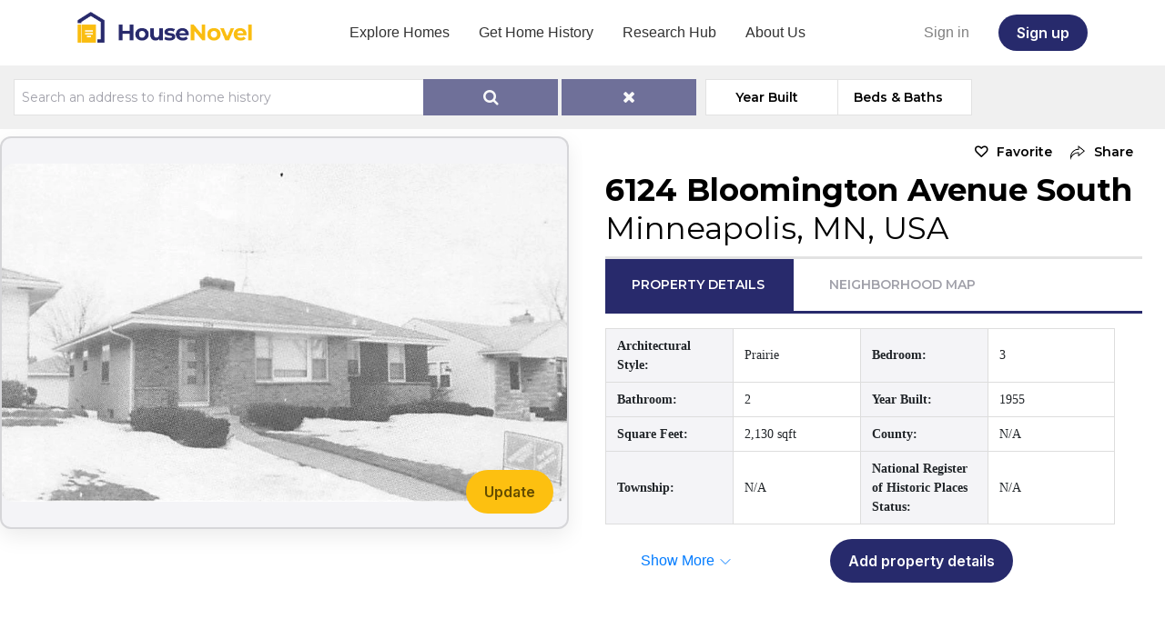

--- FILE ---
content_type: text/html; charset=UTF-8
request_url: https://housenovel.com/single-property/6124-bloomington-avenue-south-minneapolis-mn-usa-home-history
body_size: 28807
content:
<!doctype html>
<html lang="en">
<head>
	<title>6124 Bloomington Avenue South,  Minneapolis, MN, USA Property Search: Home History | HouseNovel</title>
    <meta name="description" content="6124 Bloomington Avenue South,  Minneapolis, MN, USA property records, get property history by address, home history, and the history of my house.">
    	<meta charset="utf-8">
	<meta http-equiv="X-UA-Compatible" content="IE=edge">
	<meta name="viewport" content="width=device-width, initial-scale=1.0, maximum-scale=1.0,user-scalable=0"/>
			<link rel="icon" type="image/png" href="https://housenovel.com/frontend-files/images/favicon.png"/>
		<meta name="csrf-token" content="654wxAoDctimqtaF7mVEb8yafZQ1LTJeXugtdwYK">
	<!-- Open Graph Meta Tags -->
	<meta property="og:title" content="HouseNovel"/>
	<meta property="og:description" content="HouseNovel combines historical property records with personal home stories and photos in an easily searchable website for everyone to discover and share home history. We like to say if Zillow and Ancestry had a baby, it’d be HouseNovel. Explore our property search platform and discover the history of old homes, houses with history, historic homes, vintage houses, and homes on the National Register of Historic Places."/>
	<meta property="og:type" content="website"/>
	<meta property="og:image" content="https://housenovel.com/uploads/house-novel-logo-9912.svg"/>
	<meta property="og:url" content="https://housenovel.com"/>

	<link rel="canonical" href="https://housenovel.com/single-property/6124-bloomington-avenue-south-minneapolis-mn-usa-home-history">



	<!-- Styles -->
	<link rel="preload" as="style" href="https://housenovel.com/build/assets/app-BqchuCxP.css" /><link rel="stylesheet" href="https://housenovel.com/build/assets/app-BqchuCxP.css" data-navigate-track="reload" />	<link href="https://fonts.googleapis.com/css?family=Montserrat:thin,extra-light,light,100,200,300,400,500,600,700,800"
		  rel="stylesheet">
	<link rel="preconnect" href="https://fonts.googleapis.com">
	<link rel="preconnect" href="https://cdnjs.cloudflare.com">
	<link rel="preconnect" href="https://code.jquery.com">
	<link rel="dns-prefetch" href="https://maps.googleapis.com">
	<link rel="dns-prefetch" href="https://www.googletagmanager.com">
	<link rel="stylesheet" href="https://housenovel.com/frontend-files/css/bootstrap.min.css">
	<link rel="stylesheet" href="https://code.jquery.com/ui/1.10.2/themes/smoothness/jquery-ui.css"/>
	<link href="https://housenovel.com/frontend-files/css/style.css?v=20250117" rel="stylesheet"/>
	<link href="https://housenovel.com/frontend-files/css/customstyle.css?v=20250117" rel="stylesheet"/>
	<link href="https://cdnjs.cloudflare.com/ajax/libs/bootstrap-datepicker/1.9.0/css/bootstrap-datepicker.min.css"
		  rel="stylesheet"/>
	<link href="https://housenovel.com/frontend-files/css/slick/slick.css" rel="stylesheet"/>
	<link href="https://kenwheeler.github.io/slick/slick/slick-theme.css" rel="stylesheet"/>
	<link href="https://housenovel.com/frontend-files/css/slick/style.css?v=20250117" rel="stylesheet"/>
	    <style>
        .arrow-icon {
            transition: transform 0.3s ease;
        }

        .collapsed .arrow-icon {
            transform: rotate(0deg) !important;
        }

        .arrow-icon:not(.collapsed) {
            transform: rotate(180deg);
        }

        a.collapsed .collapsed-text {
            display: inline;
        }
        a.collapsed .non-collapsed-text {
            display: none;
        }
        a:not(.collapsed) .collapsed-text {
            display: none;
        }
        a:not(.collapsed) .non-collapsed-text {
            display: inline;
        }
    </style>
		<!-- End Styles -->

	<!--google ads-->
	<script defer custom-element="amp-ad" src="https://cdn.ampproject.org/v0/amp-ad-0.1.js"></script>
	<!--end google ads-->
	<script defer src="/frontend-files/js/float-panel.js"></script>
	<script defer src="https://www.googletagmanager.com/gtag/js?id=G-F086QG209S"></script>
	<script>
		window.dataLayer = window.dataLayer || []

		function gtag () {dataLayer.push(arguments)}

		gtag('js', new Date())
		gtag('config', 'G-F086QG209S')
	</script>

	<!-- JSON-LD markup generated by Google Structured Data Markup Helper. -->
	
	<script type="application/ld+json">
{
  "@context": "http://schema.org",
  "@type": "LocalBusiness",
  "name": "HouseNovel",
  "URL": "https://housenovel.com/",
  "description": "HouseNovel combines historical property records with personal home stories and photos in an easily searchable website for everyone to discover and share home history. We like to say if Zillow and Ancestry had a baby, it’d be HouseNovel. Explore our property search platform and discover the history of old homes, houses with history, historic homes, vintage houses, and homes on the National Register of Historic Places.",
  "logo": "https://housenovel.com/uploads/house-novel-logo-9912.svg",
  "Image": "https://housenovel.com/property-main-pic/86-6994.jpg",
  "telephone": "612-568-7070",
  "email": "info@HouseNovel.com",
  "sameAs" : [
"https://twitter.com/HouseNovel",
    "https://www.facebook.com/HouseNovelHistory/",
"https://www.linkedin.com/company/housenovel/",
"https://www.instagram.com/housenovel/"
],
  "address": {
    "@type": "PostalAddress",
    "streetAddress": "15315 Skyview Drive",
    "addressLocality": "Minnetonka",
"addressRegion": "MN",
    "addressCountry": "USA",
    "postalCode": "55345"
  }
}
	</script>
	
	<script type="application/ld+json">
    {
      "@context": "https://schema.org",
      "@type": "Organization",
      "name": "HouseNovel",
      "url": "https://housenovel.com",
      "description": "Online platform for discovering and sharing home history.",
      "sameAs": [
        "https://www.instagram.com/housenovel/?hl=en",
        "https://www.facebook.com/HouseNovelHistory/",
        "https://www.linkedin.com/company/housenovel/"
      ]
    }
    </script>
	<script defer src="https://pagead2.googlesyndication.com/pagead/js/adsbygoogle.js?client=ca-pub-4673504672759160"
			crossorigin="anonymous"></script>
</head>

<body class="  singleproperty               new-styles">
<amp-auto-ads type="adsense"
			  data-ad-client="ca-pub-4673504672759160">
</amp-auto-ads>
<div id="app">
	<div id="component-layout-navbar">
  <nav class="navbar navbar-expand-lg navbar-light py-2">
    <div class="container">
              <a class="navbar-brand" href="/">
          <img class="main-logo" id="logo" src="https://housenovel.com/uploads/house-novel-logo-9912.svg"
               alt="house novel">
        </a>
      
      <button class="navbar-toggler p-0 border-0" type="button" data-bs-toggle="collapse" data-bs-target="#mainNav"
              aria-controls="mainNav" aria-expanded="false" aria-label="Toggle navigation">
        <img width="26" height="26"
             type="button"
             data-bs-toggle="collapse" data-bs-target="#mainNav"
             aria-controls="mainNav" aria-expanded="false" aria-label="Toggle navigation"
             src="/frontend-files/images/icons/menu.svg"
             alt="">
      </button>

      <div class="collapse navbar-collapse" id="mainNav">
        <ul class="navbar-nav mx-auto mb-2 mb-lg-0 gap-2" id="navbarNav">
          <li class="nav-item"><a class="nav-link" href="/">Explore Homes</a></li>
          <li class="nav-item"><a class="nav-link" href="https://housenovel.com/discover">Get Home History</a>
          </li>
          <li class="nav-item"><a class="nav-link" href="https://housenovel.com/home-history-news">Research Hub</a>
          </li>
          <li class="nav-item"><a class="nav-link" href="https://housenovel.com/about-us">About Us</a></li>
        </ul>

        <ul class="navbar-nav navbar-right">
                      <li class="nav-item mr-2 ml-3 pl-3"><a class="nav-link" href="https://housenovel.com/login">Sign in</a></li>
            <li class="nav-item"><a class="button button-secondary ml-3" style="height: 2.5rem"
                                    href="https://housenovel.com/register">Sign up</a>
            </li>
                  </ul>
      </div>
    </div>
  </nav>
</div>

			<div class="container-fluid quick-container ">
    <div class="Quick-form-section">
        <form class="search navbar-form navbar-right" id="property-searchform" action="https://housenovel.com/property" method="POST" >
            <input type="hidden" name="_token" value="654wxAoDctimqtaF7mVEb8yafZQ1LTJeXugtdwYK" autocomplete="off">            <input type="hidden" name="searchtype" value="dashboard">
            <div class="form-row">
                <div class="col-md-4">
                    <div class="input-group">
                        <input class="form-control searchfield" name="searchfield" id="searchfield" type="search" required  placeholder="Search an address to find home history" value="" />
                        <span class="input-group-btn">
                            <button type="submit" id="property-submitbtn" disabled                            class="search-button btn btn-primary ">
                                <span class="glyphicon glyphicon-search"></span>
                            </button>
                            <button type="button" disabled  class="search-button btn btn-primary resetlocation">
                                <span class="glyphicon glyphicon-refresh"></span>
                            </button>
                        </span>
                    </div>
                    <div ng-controller="Ctrl">
                        <input id="lat" name="lat" type="hidden" value="" />
                        <input id="lng" name="lng" type="hidden" value="" />
                        <input id="formatted_address" name="formatted_address" type="hidden" value="" />
                        <input  id="street_number" name="street_number" type="hidden" value=""/>
                        <input  id="route" name="route" type="hidden" value=""/>
                        <input id="map_zoom" name="map_zoom" type="hidden" value="" />
                    </div>
                </div>
                <div class="col-md-2 year-built">
                    <button type="button" class="btn btn-primary year-btn text-black">Year Built</button>
                    <div class="Hidden-bedroom">
                        <div class="inner-bedroom">
                            <label for="amount">Year Built</label>
                            <input type="text" id="yearmin" name="yearmin" placeholder="1900" value="" class="bed-build-start yearbuiltpress">
                            <span class="dashed"> -</span>
                            <input type="text" id="yearmax" name="yearmax" value="" class="bed-build-end yearbuiltpress" placeholder="2026" />
                            <div id="slider-range" ></div>
                            <div class="slider-range-bottom">
                                <p class="rangebottom"><span class="rangebottom-min">1900</span> <span class="rangebottom-max">2026</span></p>
                            </div>

                        </div>
                        <a href="javascript:void(0)" class="prop-search property-submitbtn disabled" role="button">Search</a>
                        <a href="javascript:void(0)" class="prop-search resetbtnyearbuilt disabled" role="button">Reset</a>
                    </div>
                </div>

                <div class="col-md-2 bed-bath">
                    <button type="button" class="btn btn-primary beds text-black">Beds & Baths</button>
                    <div class="Hidden-bathroom">
                        <div class="inner-bedroom">
                            <span class="first-label"><label for="amount">Bedroom</label></span>
                            <span class="total-result">120 Search Results</span>
                            <input type="text"  class="bedroom min bedbathpress" name="bedmin" placeholder="Min" value="">
                            <span class="dashed"> -</span>
                            <input type="text"  class="bedroom max bedbathpress" name="bedmax" placeholder="Max" value=""/>
                            <div class="bathroom-part">
                                <label for="amount">Bathrooms</label>
                                <input type="text" class="bathroom min bedbathpress" name="bathmin" placeholder="Min" value="">
                                <span class="dashed"> -</span>
                                <input type="text"  class="bathroom max bedbathpress" name="bathmax" placeholder="Max" value=""/>
                            </div>
                        </div>
                        <a href="javascript:void(0)" class="prop-search property-submitbtn disabled" role="button">Search</a>
                        <a href="javascript:void(0)" class="prop-search resetbtnbedbath disabled" role="button">Reset</a>
                    </div>
                </div>
            </div>
        </form>
    </div>
</div>

		
    <!--Start Main Container-single-property-->
    <style>
        .border-bottom-description {
            border-bottom: 3px solid #e2e2e2;
        }

        #span-description {
            font-family: 'FontAwesome' !important;
            font-size: 16px;
            font-weight: bold;
        }

        #neighborhood-block {
            margin-top: -15px;
            min-height: 150px;
        }

        @media (max-width: 768px) {
            #neighborhood-block {
                display: none;
            }
        }

    </style>
    <div class="container-fluid single-property "
         id="proimagediv">
        <div class="row w-100 ml-0 mr-0 single-property-info">
                                        <div class="col-xl-6 col-lg-12 single-thumbnail updatedivimg full">
                                    <div class="single-main-picture mt-2 ">
                    
                    <img
    src="https://storage.googleapis.com/housenovel-storage-production/images/property/origin/property-21548.webp"
    alt="Single thumbnail"
    class="property-loader single-thumbnail-img"
    onerror="this.onerror=null; this.src='https://housenovel.com/images/Placeholder.webp';"
>

                    
                    <div id="pswp-datasource" class="d-none">
                                                    <a href="https://storage.googleapis.com/housenovel-storage-production/images/property/origin/property-21548.webp">
                                <img src="https://storage.googleapis.com/housenovel-storage-production/images/property/500-ratio/property-21548.webp" alt="">
                            </a>
                        
                                                                                                                                                                                        <a href="https://storage.googleapis.com/housenovel-storage-production/images/story/origin/story-27010-33689.webp">
                                        <img src="https://storage.googleapis.com/housenovel-storage-production/images/story/200-ratio/story-27010-33689.webp" alt="">
                                    </a>
                                                                                                        <a href="https://storage.googleapis.com/housenovel-storage-production/images/story/origin/story-27010-183189.webp">
                                        <img src="https://storage.googleapis.com/housenovel-storage-production/images/story/200-ratio/story-27010-183189.webp" alt="">
                                    </a>
                                                                                                        </div>


                    <div class="button-update">
                                                    <a class="btn-update"
                               href="https://housenovel.com/login?redirect=https://housenovel.com/single-property/6124-bloomington-avenue-south-minneapolis-mn-usa-home-history">
                                <button class="button button-primary btn-sm">Update</button>
                            </a>
                                            </div>
                </div>
            </div>
                        <div class="col-xl-6 col-lg-12 single-right-container">
                <div class="list-sharing single-list d-flex justify-content-between align-items-center">
                                        <ul class="single-prop-social d-flex ml-auto">
                                                    <li class="Favorite add-favorite"
                                data-redirectUrl="https://housenovel.com/login?redirect=https://housenovel.com/single-property/6124-bloomington-avenue-south-minneapolis-mn-usa-home-history"
                                data-propertyid="21548"><a href="javascript:void(0);">Favorite</a></li>
                        
                        <li class="prop-share single-property-share" role="button" data-toggle="modal"
                            data-target="#share-home-profile" onclick="event.preventDefault();  window.location.href = 'https://housenovel.com/login?redirect=https://housenovel.com/single-property/6124-bloomington-avenue-south-minneapolis-mn-usa-home-history';                         document.getElementById('share_property_id').setAttribute('value',21548); document.getElementById('shareablelink').setAttribute('value','https://housenovel.com/single-property/6124-bloomington-avenue-south-minneapolis-mn-usa-home-history');">
                            <a href="javascript:void(0);" class="share-item">
                                <img src="https://housenovel.com/frontend-files/images/share-icon-black.png"/>
                                <span>Share</span>
                            </a>
                        </li>
                    </ul>
                </div>
                <div class="single-prop-heading ">
                    

                    <h1 class="single-prop-title">
                        6124 Bloomington Avenue South
                        <br>
                        <span class="locationaddress"> Minneapolis, MN, USA</span>
                    </h1>
                    <!--span class="subtitle">  </span></div-->
                    <div class="right-menu">
                        <div class="sprop-menu-navs">
                            <ul id="tabs">
                                <li><a id="tab1">Property Details</a></li>
                                <li><a id="tab2" class="currentactivepro-21548 showlocationMap">Neighborhood
                                        Map</a></li>
                            </ul>
                        </div>
                        <div class="container" id="tab1C">
                            <div class="row w-100">
    <div class="custom-double-table">
        <div class="property-table">
            <div class="row">
                <div class="label">Architectural Style:</div>
<div class="value">
    <span class="placeholder zillow_replace_architectural_style">loading...</span>
</div>                <div class="label">Bedroom:</div>
<div class="value">
    <span class="placeholder zillow_replace_bedroom">loading...</span>
</div>            </div>
            <div class="row">
                <div class="label">Bathroom:</div>
<div class="value">
    <span class="placeholder zillow_replace_bathroom">loading...</span>
</div>                <div class="label">Year Built:</div>
<div class="value">
    <span class="placeholder zillow_replace_year_built">loading...</span>
</div>            </div>
            <div class="row">
                <div class="label">Square Feet:</div>
<div class="value">
    <span class="placeholder zillow_replace_square_feet">loading...</span>
</div>                <div class="label">County:</div>
<div class="value">
    <span class="placeholder zillow_replace_county">loading...</span>
</div>            </div>
            <div class="row">
                <div class="label">Township:</div>
<div class="value">
    <span class="placeholder zillow_replace_township">loading...</span>
</div>                <div class="label">National Register of Historic Places Status:</div>
<div class="value">
    <span class="placeholder zillow_replace_national_register_of_historic_places_status">loading...</span>
</div>            </div>
        </div>
    </div>
    <div class="col-12 d-flex flex-wrap mt-3 mb-3 ">
        <div class="d-flex flex-grow-1 align-items-center py-2" style="min-width: 135px">
            <a class="btn-link pl-4 pt-1 pb-3 collapsed text-decoration-none" data-bs-toggle="collapse" href="#collapsePropertyTable" role="button"
   aria-expanded="false" aria-controls="collapsePropertyTable">
    <span class="collapsed-text">Show More</span>
    <span class="non-collapsed-text">Show Less</span>
    <svg class="arrow-icon" width="16" fill="none" stroke-width="1.5" stroke="currentColor" viewBox="0 0 24 24"
         xmlns="http://www.w3.org/2000/svg" aria-hidden="true">
        <path class="arrow-path" stroke-linecap="round" stroke-linejoin="round" d="m19.5 8.25-7.5 7.5-7.5-7.5"></path>
    </svg>
</a>

        </div>
        <div class="flex-grow-1">
                            <button class="button button-secondary"
                   href="https://housenovel.com/login?redirect=https://housenovel.com/single-property/6124-bloomington-avenue-south-minneapolis-mn-usa-home-history">
                    Add property details
                </button>
                    </div>
    </div>
    <div class="custom-double-table collapse" id="collapsePropertyTable">
        <div class="property-table">
            <div class="row">
                <div class="label">Neighborhood:</div>
<div class="value">
    <span class="placeholder zillow_replace_neighborhood">loading...</span>
</div>                <div class="label">Lot Size:</div>
<div class="value">
    <span class="placeholder zillow_replace_lot_size">loading...</span>
</div>
            </div>
            <div class="row">
                <div class="label">Parcel ID:</div>
<div class="value">
    <span class="placeholder zillow_replace_parcel_id">loading...</span>
</div>                <div class="label">District:</div>
<div class="value">
    <span class="placeholder zillow_replace_district">loading...</span>
</div>            </div>
            <div class="row">
                <div class="label">Zoning:</div>
<div class="value">
    <span class="placeholder zillow_replace_zoning">loading...</span>
</div>                <div class="label">Subdivision:</div>
<div class="value">
    <span class="placeholder zillow_replace_subdivision">loading...</span>
</div>            </div>
            <div class="row">
                <div class="label">Lot Description:</div>
<div class="value">
    <span class="placeholder zillow_replace_lot_description">loading...</span>
</div>                <div class="label">Coordinates:</div>
<div class="value">
    <span class="placeholder zillow_replace_coordinates">loading...</span>
</div>            </div>
        </div>
    </div>

    <div class="col-12 mb-3 mt-3 d-none info-from-zillow font-lora">
        Property data provided by <a href="https://www.zillow.com" target="_blank">Zillow</a>.
    </div>
</div>

<script>
  document.addEventListener('DOMContentLoaded', function () {
    fetchGet('/web-api/zillow/public-data', { id: "21548" }, response => {
      if (response.is_found_in_zillow) {
        document.querySelector('.info-from-zillow').classList.remove('d-none')
      }
      const list = [
        'architectural_style',
        'bedroom',
        'bathroom',
        'year_built',
        'square_feet',
        'neighborhood',
        'zoning',
        'national_register_of_historic_places_status',
        'lot_size',
        'subdivision',
        'parcel_id',
        'lot_description',
        'district',
        'county',
        'township',
        'coordinates',
      ]
      list.forEach(item => {
        const el = document.querySelector(`.zillow_replace_${item}`);
        el && (el.textContent = response[item] ? response[item] : 'N/A')
      })
    })
  })
</script>                            <div id="neighborhood-block" class="row">
                                <div class="col-8 min-width-200px d-flex">
                                    <div class="row adsdivreplace">

                                    </div>
                                </div>
                            </div>

                        </div>
                        <div class="container" id="tab2C">
                            <!-- Google map -->
                            <div id="map" style="width: 100%;height:415px;"></div>
                        </div>
                    </div>
                </div>
            </div>
        </div>
    </div>
    <!--end of first section-->

                <!-- Start second listing of Property Story Timeline-->
        <div class="clearfix">
            <div class="container-fluid wrapper storywraper">
                <div class="container property-story" id="property-story">
                    <div class="property-story-title-section open-title">
                        <h2 class="property-story-head mb-4">Property Story Timeline</h2>
                        <h4 class="px-2">Preserving home history <br class="d-inline d-md-none"> starts with you.</h4>
                        <div class="mt-4 d-flex flex-wrap justify-content-center gap-1">
                                                            <a href="https://housenovel.com/login?redirect=https://housenovel.com/single-property/6124-bloomington-avenue-south-minneapolis-mn-usa-home-history">
                                    <button class="button button-secondary my-1">Add story</button>
                                </a>
                                <a href="https://housenovel.com/login?redirect=https://housenovel.com/single-property/6124-bloomington-avenue-south-minneapolis-mn-usa-home-history">
                                    <button class="button button-secondary my-1">I lived here</button>
                                </a>
                                                        <a href="https://housenovel.com/discover">
                                <button class="button button-primary my-1">Discover more</button>
                            </a>
                                                    </div>
                    </div>
                    <div class="property-story-content-section  "
                         id="story-added">

                        <div class="timeline" id="story_data">
                                                                                                                                                                                                                <div class="main-row py-1 mb-1">
    <div class="col-sm-6 left part">
        <div class="right-post-date">
            <div class="on-desktop"><h3 class="-post-publish-date share-what-you-know">
                                            <b>Share what you know,</b>
                        <br>
                        <i>and discover more.</i>
                                    </h3></div>
        </div>
    </div>
    <div class="on-mobile"><h3 class="-post-publish-date share-what-you-know">
                            <b>Share what you know,</b><br> <i>and discover more.</i>
                    </h3></div>

    <div class="col-sm-6 main-story mb-0  main-story-no-text ">
            </div>
</div>
                                                                        <div class="main-row slideanim"  >
                                        <div class="on-mobile"><h3 class="-post-publish-date">
                                                    Mar 02, 1977                                            </h3></div>
                                        <div class="col-sm-6 left-story">
                                            <div class="box-1"><!--start of box-1-->
                                                <div class="Box-1-inner-part">
                                                    <div class="profile-img-sec cursor openstorymodel" data-storyid="27010">
        <img
                src="https://storage.googleapis.com/housenovel-storage-production/images/story/200-ratio/story-27010-33689.webp"
                                                        >
        </div>
                                                    <div class="profile-content-sec">
                                                        <div class="profile-content-upper">
                                                            <ul class="lft-side">
                                                                <li class="thumb-img">
                                                                                                                                            <img src="https://housenovel.com/frontend-files/images/no-user.png">
                                                                                                                                    </li>
                                                                <li class="author ">Charmaine Bantugan</li>
                                                            </ul>
                                                                                                                            <ul class="rgt-side">
                                                                    <li class="prof-like"><a
                                                                                href="https://housenovel.com/login?redirect=https://housenovel.com/single-property/6124-bloomington-avenue-south-minneapolis-mn-usa-home-history"><span
                                                                                    class="count-like">0</span>Like</a>
                                                                    </li>
                                                                </ul>
                                                            
                                                        </div>
                                                        <div class="only-desktop-timeline">
                                                            <div class="profile-content-lower cursor">
                                                                <h3 class="post-head-title openstorymodel"
                                                                    data-storyid="27010">MLS Paper Listing from the 1970s</h3>
                                                                <p class="addReadMore showlesscontent openstorymodel"
                                                                   data-storyid="27010">Original 1970s MLS listing for this property; paper file preserved by realtor John Parker. Sold for $48,000 from its list price of $48,900. 
 
For more information about this original listing, John&#039;s contact information is in the source website link below.</p>
                                                            </div>
                                                                                                                            <ul class="rgt-side rpt">
                                                                    <li class="prof-Report"><a
                                                                                href="https://housenovel.com/login?redirect=https://housenovel.com/single-property/6124-bloomington-avenue-south-minneapolis-mn-usa-home-history">Report</a>
                                                                    </li>
                                                                </ul>
                                                            
                                                        </div>
                                                    </div>
                                                </div><!--- inner-Box-div close-->
                                                <div class="only-mob-tab-timeline">
                                                    <div class="profile-content-lower cursor">
                                                        <h3 class="post-head-title openstorymodel"
                                                            data-storyid="27010">MLS Paper Listing from the 1970s</h3>
                                                        <p class="addReadMore showlesscontent openstorymodel"
                                                           data-storyid="27010">Original 1970s MLS listing for this property; paper file preserved by realtor John Parker. Sold for $48,000 from its list price of $48,900. 
 
For more information about this original listing, John&#039;s contact information is in the source website link below.</p>
                                                    </div>
                                                                                                            <ul class="rgt-side rpt">
                                                            <li class="prof-Report"><a
                                                                        href="https://housenovel.com/login?redirect=https://housenovel.com/single-property/6124-bloomington-avenue-south-minneapolis-mn-usa-home-history">Report</a>
                                                            </li>
                                                        </ul>
                                                                                                    </div>
                                            </div><!--end ofbox-1-->
                                        </div>
                                        <div class="col-sm-6 right-story">
                                            <div class="right-post-date">
                                                <div class="on-desktop"><h3 class="-post-publish-date">
                                                            Mar 02, 1977
                                                    </h3></div>
                                                <div class="post-gallery">
                                                    <ul>
                                                                                                                                                                                    <li data-storyid="27010"
                                                                    class="openstorymodel hover-shadow cursor">
                                                                    <div class="gallery-thumbnail">
                                                                        <img
                src="https://storage.googleapis.com/housenovel-storage-production/images/story/200-ratio/story-27010-33689.webp"
                                                        >
                                                                        </div>
                                                                </li>
                                                                                                                            <li data-storyid="27010"
                                                                    class="openstorymodel hover-shadow cursor">
                                                                    <div class="gallery-thumbnail">
                                                                        <img
                src="https://storage.googleapis.com/housenovel-storage-production/images/story/200-ratio/story-27010-183189.webp"
                                                        >
                                                                        </div>
                                                                </li>
                                                                                                                    
                                                    </ul>
                                                </div>
                                            </div>
                                        </div><!--end of 0ne half-->

                                        <div class="modal fade lightbox" id="myModal-27010" role="dialog" data-bs-focus="false">
  <div class="modal-dialog">

    <!--Modal-Content-->
    <div class="modal-content">
      <span class="close cursor z-index-2" onclick="closeAllModals()">&times;</span>

      <div class="mt-5 mt-md-0">
                  <div class="my-photo-swipe-gallery">
                          <a href="https://storage.googleapis.com/housenovel-storage-production/images/story/origin/story-27010-33689.webp" class="d-flex justify-content-center align-items-center">
                <img
                    src="https://storage.googleapis.com/housenovel-storage-production/images/story/200-ratio/story-27010-33689.webp"
                    alt=""
                    loading="lazy"
                    width="200"  
                />
              </a>
                          <a href="https://storage.googleapis.com/housenovel-storage-production/images/story/origin/story-27010-183189.webp" class="d-flex justify-content-center align-items-center">
                <img
                    src="https://storage.googleapis.com/housenovel-storage-production/images/story/200-ratio/story-27010-183189.webp"
                    alt=""
                    loading="lazy"
                    width="200"  
                />
              </a>
                      </div>
              </div>


      <div class="caption-container newlayout" id="lightboxcaption-27010">
        <div class="sharebutton">
          <div class="leftdivstorybutton">
                          <ul class="rgt-side">
                <li class="prof-like"><a
                      href="https://housenovel.com/login?redirect=https://housenovel.com/single-property/6124-bloomington-avenue-south-minneapolis-mn-usa-home-history"><span
                        class="count-like">0</span>Like</a></li>
                <li class="prof-Report"><a
                      href="https://housenovel.com/login?redirect=https://housenovel.com/single-property/6124-bloomington-avenue-south-minneapolis-mn-usa-home-history">Report</a>
                </li>
              </ul>
            
          </div>
        </div>
        <div class="sebjectandmessage">
                      <p class="caption">MLS Paper Listing from the 1970s</p>
                                              Original 1970s MLS listing for this property; paper file preserved by realtor John Parker. Sold for $48,000 from its list price of $48,900. <br />
 <br />
For more information about this original listing, John's contact information is in the source website link below.
                              </div>

        

        <div class="datedivrecord">
                      <div class="divleft">
              <h2 class="storyinfoheading">Posted Date</h2>
              <p class="caption-date">

                      Jan 02, 2023
              </p>
            </div>
          
                      <div class="divright">
              <h2 class="storyinfoheading">Historical Record Date</h2>
              <p class="caption-date">

                      Mar 02, 1977
              </p>
            </div>
                  </div>

                  <div class="sourcenamediv">
            <h2 class="storyinfoheading">Source Name </h2>
            <p class="caption-source">Courtesy of John Parker</p>
          </div>
                                  <div class="sourceurldiv">
            <h2 class="storyinfoheading">Source Website</h2>
            <p class="caption-link"><a class="caption-url" target="_blank"
                                       href="https://www.coldwellbankerhomes.com/mn/minneapolis/agent/john-parker/aid_15337/">https://www.coldwellbankerhomes.com/mn/minneapolis/agent/john-parker/aid_15337/</a>
            </p>
          </div>
              </div>
    </div>

  </div>
</div>                                        <!-- start of pop up sections-->
<div class="add-story-popup Delete-Ad-popUP">
<div class="modal fade in" id="delete-storypop-27010">
	<div class="modal-dialog">
		<div class="modal-content">
			<div class="modal-header">
			  <button type="button" class="close" data-dismiss="modal">×</button>
			</div>
			<div class="modal-body"> 
				<div class="add-story-popup">
					<h4 class="modal-title">Delete Story</h4>
					<p>Are you sure you want to delete this story?</p>  
					<form method="POST" action="https://housenovel.com/story/delete_story_post" >
						<div class="form-group"> 
							<input type="hidden" name="_token" value="654wxAoDctimqtaF7mVEb8yafZQ1LTJeXugtdwYK" autocomplete="off">
							<input type="hidden" value="27010" name="story_id" />
							<input type="hidden" name="property_id"  id="property_id" value="21548" />
							<input type="hidden" name="redirect"  value="https://housenovel.com/single-property/6124-bloomington-avenue-south-minneapolis-mn-usa-home-history" />
							<button type="button" data-dismiss="modal" class="btn cancel-button_btn">Cancel</button>
							<button type="submit" class="btn Delete-button_btn" >Delete</button>
						</div>
					</form>
				</div>
			</div>
		</div>
	</div>
</div>
</div>	                                                                                                                        </div>
                                                                                                                        </div>

                    </div>
                                            <span class="final-year-built">1955</span>
                                                            </div>
                <div class="pop-up-open close-pop">
                    <div class="property-story-title-section">
                        <h2 class="property-story-head">Property Story Timeline</h2>
                        <span class="sub-title">You are the most important part of preserving home history.
     <br>Share pictures, information, and personal experiences.</span>
                                                    <a class="button button-secondary btn-story-add my-1"
                               href="https://housenovel.com/login?redirect=https://housenovel.com/single-property/6124-bloomington-avenue-south-minneapolis-mn-usa-home-history">Add
                                Story</a>
                            <a class="button button-secondary btn-story-add my-1"
                               href="https://housenovel.com/login?redirect=https://housenovel.com/single-property/6124-bloomington-avenue-south-minneapolis-mn-usa-home-history">I Lived
                                Here</a>
                                                <a class="button button-secondary btn-story-add bg-yellow text-black my-1" href="https://housenovel.com/discover">Home
                            History Help</a>
                                            </div>
                </div>
            </div>
        </div>
    



















































































    <div class="row mobile-ad adsdivreplace">
    </div>

    <!-- start of slider part-->
            <div class="container-fluid pslider-wrapper">
            <h2 class="similar-prop-title">Similar Properties</h2>
            <div class="top-content">
                <div class="carousel clearfix">
                    <div class="carousel-view clearfix">
                                                                                                                                        <div class="box">
                                    <div class="slider side-left">
                                        <div class="listing-thumbnail">
                                            <div class="comment-count">1</div>
                                            <a href="https://housenovel.com/single-property/6144-bloomington-avenue-south-minneapolis-mn-usa-home-history"
                                               class="listing-link">
                                                <img
    src="https://storage.googleapis.com/housenovel-storage-production/images/property/500-ratio/property-21619.webp"
    alt=""
    class="property-loader "
    onerror="this.onerror=null; this.src='https://housenovel.com/images/Placeholder.webp';"
>
                                            </a>
                                        </div>
                                        <div class="property-desc">
                                            <div class="property-desc-inner">
                                                                                                    <a href="https://housenovel.com/single-property/6144-bloomington-avenue-south-minneapolis-mn-usa-home-history"
                                                   class="listing-link"><h3 class="property-title"><span
                                                                class="prop-hidden">6144 Bloomington Avenue South</span>6144 Bloomington Avenue South</br> Minneapolis, MN, USA                                                    </h3></a>
                                                <span class="year-built">Year Built: <strong>1954</strong></span>
                                            </div>
                                                                                            <div class="list-sharing">
                                                    <ul class="home-listing-detail">
                                                        <li class="Favorite"><a
                                                                    href="https://housenovel.com/login?redirect=https://housenovel.com/single-property/6124-bloomington-avenue-south-minneapolis-mn-usa-home-history">Favorite</a>
                                                        </li>
                                                        <li class="add-story"><a
                                                                    href="https://housenovel.com/login?redirect=https://housenovel.com/single-property/6124-bloomington-avenue-south-minneapolis-mn-usa-home-history">Add
                                                                Story</a></li>
                                                        <li class="prop-share" role="button" data-toggle="modal"
                                                            data-target="#share-home-profile" onclick="event.preventDefault();  window.location.href = 'https://housenovel.com/login?redirect=https://housenovel.com/single-property/6124-bloomington-avenue-south-minneapolis-mn-usa-home-history';                                             document.getElementById('share_property_id').setAttribute('value',21548); document.getElementById('shareablelink').setAttribute('value','https://housenovel.com/single-property/6124-bloomington-avenue-south-minneapolis-mn-usa-home-history');">
                                                            <span class="share-url">Share</span>
                                                        </li>
                                                    </ul>
                                                </div>
                                            

                                        </div>
                                    </div>
                                </div>
                                                                                                                <div class="box">
                                    <div class="slider side-left">
                                        <div class="listing-thumbnail">
                                            <div class="comment-count">0</div>
                                            <a href="https://housenovel.com/single-property/6133-14th-avenue-south-minneapolis-mn-usa-home-history"
                                               class="listing-link">
                                                <img
    src="https://housenovel.com/images/Placeholder.webp"
    alt=""
    class="property-loader "
    onerror="this.onerror=null; this.src='https://housenovel.com/images/Placeholder.webp';"
>
                                            </a>
                                        </div>
                                        <div class="property-desc">
                                            <div class="property-desc-inner">
                                                                                                    <a href="https://housenovel.com/single-property/6133-14th-avenue-south-minneapolis-mn-usa-home-history"
                                                   class="listing-link"><h3 class="property-title"><span
                                                                class="prop-hidden">6133 14th Avenue South</span>6133 14th Avenue South</br> Minneapolis, MN, USA                                                    </h3></a>
                                                <span class="year-built">Year Built: <strong>N/A</strong></span>
                                            </div>
                                                                                            <div class="list-sharing">
                                                    <ul class="home-listing-detail">
                                                        <li class="Favorite"><a
                                                                    href="https://housenovel.com/login?redirect=https://housenovel.com/single-property/6124-bloomington-avenue-south-minneapolis-mn-usa-home-history">Favorite</a>
                                                        </li>
                                                        <li class="add-story"><a
                                                                    href="https://housenovel.com/login?redirect=https://housenovel.com/single-property/6124-bloomington-avenue-south-minneapolis-mn-usa-home-history">Add
                                                                Story</a></li>
                                                        <li class="prop-share" role="button" data-toggle="modal"
                                                            data-target="#share-home-profile" onclick="event.preventDefault();  window.location.href = 'https://housenovel.com/login?redirect=https://housenovel.com/single-property/6124-bloomington-avenue-south-minneapolis-mn-usa-home-history';                                             document.getElementById('share_property_id').setAttribute('value',21548); document.getElementById('shareablelink').setAttribute('value','https://housenovel.com/single-property/6124-bloomington-avenue-south-minneapolis-mn-usa-home-history');">
                                                            <span class="share-url">Share</span>
                                                        </li>
                                                    </ul>
                                                </div>
                                            

                                        </div>
                                    </div>
                                </div>
                                                                                                                <div class="box">
                                    <div class="slider side-left">
                                        <div class="listing-thumbnail">
                                            <div class="comment-count">1</div>
                                            <a href="https://housenovel.com/single-property/6133-14th-avenue-south-minneapolis-mn-usa-home-history"
                                               class="listing-link">
                                                <img
    src="https://storage.googleapis.com/housenovel-storage-production/images/property/500-ratio/property-21499.webp"
    alt=""
    class="property-loader "
    onerror="this.onerror=null; this.src='https://housenovel.com/images/Placeholder.webp';"
>
                                            </a>
                                        </div>
                                        <div class="property-desc">
                                            <div class="property-desc-inner">
                                                                                                    <a href="https://housenovel.com/single-property/6133-14th-avenue-south-minneapolis-mn-usa-home-history"
                                                   class="listing-link"><h3 class="property-title"><span
                                                                class="prop-hidden">6133 14th Avenue South</span>6133 14th Avenue South</br> Minneapolis, MN, USA                                                    </h3></a>
                                                <span class="year-built">Year Built: <strong>1969</strong></span>
                                            </div>
                                                                                            <div class="list-sharing">
                                                    <ul class="home-listing-detail">
                                                        <li class="Favorite"><a
                                                                    href="https://housenovel.com/login?redirect=https://housenovel.com/single-property/6124-bloomington-avenue-south-minneapolis-mn-usa-home-history">Favorite</a>
                                                        </li>
                                                        <li class="add-story"><a
                                                                    href="https://housenovel.com/login?redirect=https://housenovel.com/single-property/6124-bloomington-avenue-south-minneapolis-mn-usa-home-history">Add
                                                                Story</a></li>
                                                        <li class="prop-share" role="button" data-toggle="modal"
                                                            data-target="#share-home-profile" onclick="event.preventDefault();  window.location.href = 'https://housenovel.com/login?redirect=https://housenovel.com/single-property/6124-bloomington-avenue-south-minneapolis-mn-usa-home-history';                                             document.getElementById('share_property_id').setAttribute('value',21548); document.getElementById('shareablelink').setAttribute('value','https://housenovel.com/single-property/6124-bloomington-avenue-south-minneapolis-mn-usa-home-history');">
                                                            <span class="share-url">Share</span>
                                                        </li>
                                                    </ul>
                                                </div>
                                            

                                        </div>
                                    </div>
                                </div>
                                                                                                                <div class="box">
                                    <div class="slider side-left">
                                        <div class="listing-thumbnail">
                                            <div class="comment-count">1</div>
                                            <a href="https://housenovel.com/single-property/6137-14th-avenue-south-minneapolis-mn-usa-home-history"
                                               class="listing-link">
                                                <img
    src="https://storage.googleapis.com/housenovel-storage-production/images/property/500-ratio/property-21537.webp"
    alt=""
    class="property-loader "
    onerror="this.onerror=null; this.src='https://housenovel.com/images/Placeholder.webp';"
>
                                            </a>
                                        </div>
                                        <div class="property-desc">
                                            <div class="property-desc-inner">
                                                                                                    <a href="https://housenovel.com/single-property/6137-14th-avenue-south-minneapolis-mn-usa-home-history"
                                                   class="listing-link"><h3 class="property-title"><span
                                                                class="prop-hidden">6137 14th Avenue South</span>6137 14th Avenue South</br> Minneapolis, MN, USA                                                    </h3></a>
                                                <span class="year-built">Year Built: <strong>1960</strong></span>
                                            </div>
                                                                                            <div class="list-sharing">
                                                    <ul class="home-listing-detail">
                                                        <li class="Favorite"><a
                                                                    href="https://housenovel.com/login?redirect=https://housenovel.com/single-property/6124-bloomington-avenue-south-minneapolis-mn-usa-home-history">Favorite</a>
                                                        </li>
                                                        <li class="add-story"><a
                                                                    href="https://housenovel.com/login?redirect=https://housenovel.com/single-property/6124-bloomington-avenue-south-minneapolis-mn-usa-home-history">Add
                                                                Story</a></li>
                                                        <li class="prop-share" role="button" data-toggle="modal"
                                                            data-target="#share-home-profile" onclick="event.preventDefault();  window.location.href = 'https://housenovel.com/login?redirect=https://housenovel.com/single-property/6124-bloomington-avenue-south-minneapolis-mn-usa-home-history';                                             document.getElementById('share_property_id').setAttribute('value',21548); document.getElementById('shareablelink').setAttribute('value','https://housenovel.com/single-property/6124-bloomington-avenue-south-minneapolis-mn-usa-home-history');">
                                                            <span class="share-url">Share</span>
                                                        </li>
                                                    </ul>
                                                </div>
                                            

                                        </div>
                                    </div>
                                </div>
                                                                                                                <div class="box">
                                    <div class="slider side-left">
                                        <div class="listing-thumbnail">
                                            <div class="comment-count">1</div>
                                            <a href="https://housenovel.com/single-property/1325-east-60th-street-minneapolis-mn-usa-home-history"
                                               class="listing-link">
                                                <img
    src="https://storage.googleapis.com/housenovel-storage-production/images/property/500-ratio/property-21645.webp"
    alt=""
    class="property-loader "
    onerror="this.onerror=null; this.src='https://housenovel.com/images/Placeholder.webp';"
>
                                            </a>
                                        </div>
                                        <div class="property-desc">
                                            <div class="property-desc-inner">
                                                                                                    <a href="https://housenovel.com/single-property/1325-east-60th-street-minneapolis-mn-usa-home-history"
                                                   class="listing-link"><h3 class="property-title"><span
                                                                class="prop-hidden">1325 East 60th Street</span>1325 East 60th Street</br> Minneapolis, MN, USA                                                    </h3></a>
                                                <span class="year-built">Year Built: <strong>1950</strong></span>
                                            </div>
                                                                                            <div class="list-sharing">
                                                    <ul class="home-listing-detail">
                                                        <li class="Favorite"><a
                                                                    href="https://housenovel.com/login?redirect=https://housenovel.com/single-property/6124-bloomington-avenue-south-minneapolis-mn-usa-home-history">Favorite</a>
                                                        </li>
                                                        <li class="add-story"><a
                                                                    href="https://housenovel.com/login?redirect=https://housenovel.com/single-property/6124-bloomington-avenue-south-minneapolis-mn-usa-home-history">Add
                                                                Story</a></li>
                                                        <li class="prop-share" role="button" data-toggle="modal"
                                                            data-target="#share-home-profile" onclick="event.preventDefault();  window.location.href = 'https://housenovel.com/login?redirect=https://housenovel.com/single-property/6124-bloomington-avenue-south-minneapolis-mn-usa-home-history';                                             document.getElementById('share_property_id').setAttribute('value',21548); document.getElementById('shareablelink').setAttribute('value','https://housenovel.com/single-property/6124-bloomington-avenue-south-minneapolis-mn-usa-home-history');">
                                                            <span class="share-url">Share</span>
                                                        </li>
                                                    </ul>
                                                </div>
                                            

                                        </div>
                                    </div>
                                </div>
                                                                                                                <div class="box">
                                    <div class="slider side-left">
                                        <div class="listing-thumbnail">
                                            <div class="comment-count">0</div>
                                            <a href="https://housenovel.com/single-property/6116-12th-avenue-south-minneapolis-mn-usa-home-history"
                                               class="listing-link">
                                                <img
    src="https://housenovel.com/images/Placeholder.webp"
    alt=""
    class="property-loader "
    onerror="this.onerror=null; this.src='https://housenovel.com/images/Placeholder.webp';"
>
                                            </a>
                                        </div>
                                        <div class="property-desc">
                                            <div class="property-desc-inner">
                                                                                                    <a href="https://housenovel.com/single-property/6116-12th-avenue-south-minneapolis-mn-usa-home-history"
                                                   class="listing-link"><h3 class="property-title"><span
                                                                class="prop-hidden">6116 12th Avenue South</span>6116 12th Avenue South</br> Minneapolis, MN, USA                                                    </h3></a>
                                                <span class="year-built">Year Built: <strong>N/A</strong></span>
                                            </div>
                                                                                            <div class="list-sharing">
                                                    <ul class="home-listing-detail">
                                                        <li class="Favorite"><a
                                                                    href="https://housenovel.com/login?redirect=https://housenovel.com/single-property/6124-bloomington-avenue-south-minneapolis-mn-usa-home-history">Favorite</a>
                                                        </li>
                                                        <li class="add-story"><a
                                                                    href="https://housenovel.com/login?redirect=https://housenovel.com/single-property/6124-bloomington-avenue-south-minneapolis-mn-usa-home-history">Add
                                                                Story</a></li>
                                                        <li class="prop-share" role="button" data-toggle="modal"
                                                            data-target="#share-home-profile" onclick="event.preventDefault();  window.location.href = 'https://housenovel.com/login?redirect=https://housenovel.com/single-property/6124-bloomington-avenue-south-minneapolis-mn-usa-home-history';                                             document.getElementById('share_property_id').setAttribute('value',21548); document.getElementById('shareablelink').setAttribute('value','https://housenovel.com/single-property/6124-bloomington-avenue-south-minneapolis-mn-usa-home-history');">
                                                            <span class="share-url">Share</span>
                                                        </li>
                                                    </ul>
                                                </div>
                                            

                                        </div>
                                    </div>
                                </div>
                                                                                                                <div class="box">
                                    <div class="slider side-left">
                                        <div class="listing-thumbnail">
                                            <div class="comment-count">1</div>
                                            <a href="https://housenovel.com/single-property/6116-12th-avenue-south-minneapolis-mn-usa-home-history"
                                               class="listing-link">
                                                <img
    src="https://storage.googleapis.com/housenovel-storage-production/images/property/500-ratio/property-21533.webp"
    alt=""
    class="property-loader "
    onerror="this.onerror=null; this.src='https://housenovel.com/images/Placeholder.webp';"
>
                                            </a>
                                        </div>
                                        <div class="property-desc">
                                            <div class="property-desc-inner">
                                                                                                    <a href="https://housenovel.com/single-property/6116-12th-avenue-south-minneapolis-mn-usa-home-history"
                                                   class="listing-link"><h3 class="property-title"><span
                                                                class="prop-hidden">6116 12th Avenue South</span>6116 12th Avenue South</br> Minneapolis, MN, USA                                                    </h3></a>
                                                <span class="year-built">Year Built: <strong>1953</strong></span>
                                            </div>
                                                                                            <div class="list-sharing">
                                                    <ul class="home-listing-detail">
                                                        <li class="Favorite"><a
                                                                    href="https://housenovel.com/login?redirect=https://housenovel.com/single-property/6124-bloomington-avenue-south-minneapolis-mn-usa-home-history">Favorite</a>
                                                        </li>
                                                        <li class="add-story"><a
                                                                    href="https://housenovel.com/login?redirect=https://housenovel.com/single-property/6124-bloomington-avenue-south-minneapolis-mn-usa-home-history">Add
                                                                Story</a></li>
                                                        <li class="prop-share" role="button" data-toggle="modal"
                                                            data-target="#share-home-profile" onclick="event.preventDefault();  window.location.href = 'https://housenovel.com/login?redirect=https://housenovel.com/single-property/6124-bloomington-avenue-south-minneapolis-mn-usa-home-history';                                             document.getElementById('share_property_id').setAttribute('value',21548); document.getElementById('shareablelink').setAttribute('value','https://housenovel.com/single-property/6124-bloomington-avenue-south-minneapolis-mn-usa-home-history');">
                                                            <span class="share-url">Share</span>
                                                        </li>
                                                    </ul>
                                                </div>
                                            

                                        </div>
                                    </div>
                                </div>
                                                                                                                <div class="box">
                                    <div class="slider side-left">
                                        <div class="listing-thumbnail">
                                            <div class="comment-count">1</div>
                                            <a href="https://housenovel.com/single-property/6015-12th-avenue-south-minneapolis-mn-usa-home-history"
                                               class="listing-link">
                                                <img
    src="https://storage.googleapis.com/housenovel-storage-production/images/property/500-ratio/property-21598.webp"
    alt=""
    class="property-loader "
    onerror="this.onerror=null; this.src='https://housenovel.com/images/Placeholder.webp';"
>
                                            </a>
                                        </div>
                                        <div class="property-desc">
                                            <div class="property-desc-inner">
                                                                                                    <a href="https://housenovel.com/single-property/6015-12th-avenue-south-minneapolis-mn-usa-home-history"
                                                   class="listing-link"><h3 class="property-title"><span
                                                                class="prop-hidden">6015 12th Avenue South</span>6015 12th Avenue South</br> Minneapolis, MN, USA                                                    </h3></a>
                                                <span class="year-built">Year Built: <strong>1951</strong></span>
                                            </div>
                                                                                            <div class="list-sharing">
                                                    <ul class="home-listing-detail">
                                                        <li class="Favorite"><a
                                                                    href="https://housenovel.com/login?redirect=https://housenovel.com/single-property/6124-bloomington-avenue-south-minneapolis-mn-usa-home-history">Favorite</a>
                                                        </li>
                                                        <li class="add-story"><a
                                                                    href="https://housenovel.com/login?redirect=https://housenovel.com/single-property/6124-bloomington-avenue-south-minneapolis-mn-usa-home-history">Add
                                                                Story</a></li>
                                                        <li class="prop-share" role="button" data-toggle="modal"
                                                            data-target="#share-home-profile" onclick="event.preventDefault();  window.location.href = 'https://housenovel.com/login?redirect=https://housenovel.com/single-property/6124-bloomington-avenue-south-minneapolis-mn-usa-home-history';                                             document.getElementById('share_property_id').setAttribute('value',21548); document.getElementById('shareablelink').setAttribute('value','https://housenovel.com/single-property/6124-bloomington-avenue-south-minneapolis-mn-usa-home-history');">
                                                            <span class="share-url">Share</span>
                                                        </li>
                                                    </ul>
                                                </div>
                                            

                                        </div>
                                    </div>
                                </div>
                                                                                                                <div class="box">
                                    <div class="slider side-left">
                                        <div class="listing-thumbnail">
                                            <div class="comment-count">1</div>
                                            <a href="https://housenovel.com/single-property/6141-11th-avenue-south-minneapolis-mn-usa-home-history"
                                               class="listing-link">
                                                <img
    src="https://storage.googleapis.com/housenovel-storage-production/images/property/500-ratio/property-21618.webp"
    alt=""
    class="property-loader "
    onerror="this.onerror=null; this.src='https://housenovel.com/images/Placeholder.webp';"
>
                                            </a>
                                        </div>
                                        <div class="property-desc">
                                            <div class="property-desc-inner">
                                                                                                    <a href="https://housenovel.com/single-property/6141-11th-avenue-south-minneapolis-mn-usa-home-history"
                                                   class="listing-link"><h3 class="property-title"><span
                                                                class="prop-hidden">6141 11th Avenue South</span>6141 11th Avenue South</br> Minneapolis, MN, USA                                                    </h3></a>
                                                <span class="year-built">Year Built: <strong>1952</strong></span>
                                            </div>
                                                                                            <div class="list-sharing">
                                                    <ul class="home-listing-detail">
                                                        <li class="Favorite"><a
                                                                    href="https://housenovel.com/login?redirect=https://housenovel.com/single-property/6124-bloomington-avenue-south-minneapolis-mn-usa-home-history">Favorite</a>
                                                        </li>
                                                        <li class="add-story"><a
                                                                    href="https://housenovel.com/login?redirect=https://housenovel.com/single-property/6124-bloomington-avenue-south-minneapolis-mn-usa-home-history">Add
                                                                Story</a></li>
                                                        <li class="prop-share" role="button" data-toggle="modal"
                                                            data-target="#share-home-profile" onclick="event.preventDefault();  window.location.href = 'https://housenovel.com/login?redirect=https://housenovel.com/single-property/6124-bloomington-avenue-south-minneapolis-mn-usa-home-history';                                             document.getElementById('share_property_id').setAttribute('value',21548); document.getElementById('shareablelink').setAttribute('value','https://housenovel.com/single-property/6124-bloomington-avenue-south-minneapolis-mn-usa-home-history');">
                                                            <span class="share-url">Share</span>
                                                        </li>
                                                    </ul>
                                                </div>
                                            

                                        </div>
                                    </div>
                                </div>
                                                                        </div> <!-- carosel-view End -->
                </div> <!-- carosel End -->
                <a class="show-more-listing" href="javascript:void(0);" onclick="event.preventDefault();
                                                document.getElementById('similarsearchform').submit();">
                    <button class="button button-secondary">See more</button>
                </a>
                <form action="https://housenovel.com/property" id="similarsearchform" method="POST" role="search">
                    <input type="hidden" name="_token" value="654wxAoDctimqtaF7mVEb8yafZQ1LTJeXugtdwYK" autocomplete="off">                    <input type="hidden" name="searchtype" value="without-ajax">

                    <input class="form-control" name="searchfield" type="hidden" required class="searchField"
                           value="6124 Bloomington Avenue South, Minneapolis, MN, USA"/>
                    <div ng-controller="Ctrl">
                        <input id="similarlat" name="lat" type="hidden"
                               value="44.8915602"/>
                        <input id="similarlng" name="lng" type="hidden"
                               value="-93.2531875"/>
                    </div>
                </form>
            </div>
        </div><!-- end of p slider-wrapper-->
        <!-- End second listing of Property Story Timeline-->

    <!------------- Start of Report Pop Up--------------------------------------------->
    <div class="add-story-popup">
        <div class="modal fade" id="Report-pop">
            <div class="modal-dialog">
                <div class="modal-content">
                    <div class="modal-header">
                        <button type="button" class="close" data-dismiss="modal">&times;</button>
                    </div>
                    <div class="modal-body">
                        <h4 class="modal-title">Report Story</h4>
                        <div class="add-story-popup">
                            <div class="add-story-sb-title">
                                Help us make HouseNovel a better place. Please provide us with more information below.
                                We take immediate action based on our Terms of Use and Privacy Policy.
                            </div>
                            <form method="POST" action="https://housenovel.com/report_story">
                                <input type="hidden" name="_token" value="654wxAoDctimqtaF7mVEb8yafZQ1LTJeXugtdwYK" autocomplete="off">                                <input type="hidden" name="user_id"
                                       value=""/>
                                <input type="hidden" name="property_id" id="property_id"
                                       value="21548"/>
                                <input type="hidden" name="property_title" id="property_title"
                                       value="6124 Bloomington Avenue South, Minneapolis, MN, USA"/>
                                <input type="hidden" name="redirect" id="redirectreport"
                                       value="https://housenovel.com/single-property/6124-bloomington-avenue-south-minneapolis-mn-usa-home-history"/>

                                <div class="form-check">
                                    <input type="checkbox" class="form-check-input"
                                           name="reportmsg[Inaccurate information]"
                                           value="Is the story information not correct or misleading? Please also comment below if specific details need to be updated. ">
                                    <label class="form-check-label" for="exampleCheck1">Inaccurate information</label>
                                    <small>Is the story information not correct or misleading? Please also comment below
                                        if specific details need to be updated. </small>
                                </div>
                                <div class="form-check">
                                    <input type="checkbox" class="form-check-input"
                                           value="Is the story unauthorized advertising, promotional materials, pyramid schemes, spam, mass mailings, or other forms of solicitation?"
                                           name="reportmsg[Advertising/Spam]">
                                    <label class="form-check-label" for="exampleCheck1">Advertising/Spam</label>
                                    <small>Is the story unauthorized advertising, promotional materials, pyramid
                                        schemes, spam, mass mailings, or other forms of solicitation?</small>
                                </div>
                                <div class="form-check">
                                    <input type="checkbox" class="form-check-input"
                                           value="Is the story obscene, lewd, lascivious, filthy, violent, harassing, libelous, slanderous, or otherwise objectionable (as determined by HouseNovel)?"
                                           name="reportmsg[Verbal Abuse]">
                                    <label class="form-check-label" for="exampleCheck1">Verbal Abuse</label>
                                    <small>Is the story obscene, lewd, lascivious, filthy, violent, harassing, libelous,
                                        slanderous, or otherwise objectionable (as determined by HouseNovel)?</small>
                                </div>
                                <div class="form-check">
                                    <input type="checkbox" class="form-check-input"
                                           value="Does the story ridicule, mock, disparage, intimidate, or abuse anyone?"
                                           name="reportmsg[Bullying/Harassing]">
                                    <label class="form-check-label" for="exampleCheck1">Bullying/Harassing</label>
                                    <small>Does the story ridicule, mock, disparage, intimidate, or abuse
                                        anyone?</small>
                                </div>
                                <div class="form-check">
                                    <input type="checkbox" class="form-check-input"
                                           value="Select this option and tell us more below why you are reporting this story."
                                           name="reportmsg[Other]">
                                    <label class="form-check-label" for="exampleCheck1">Other</label>
                                    <small>Select this option and tell us more below why you are reporting this
                                        story.</small>
                                </div>
                                <div class="form-group">
                                <textarea class="form-control" name="tellusmore" required
                                          placeholder="tell us more about what is wrong" rows="3"></textarea>
                                </div>
                                <button type="submit" class="button button-secondary addspin">Submit <i
                                            class="fa fa-spinner fa-spin"></i></button>
                            </form>
                        </div>
                    </div>
                </div>
            </div>
        </div>
    </div>
    <div id="fullpage" onclick="this.style.display='none';this.style.backgroundSize = 'auto';">
        <div class="fullpage-close-btn">
            <i class="fa fa-close" style="color:#282a6c;" onclick="this.style.backgroundSize = 'auto';"></i>
        </div>
    </div>
    <canvas id="canvas_temp" style="display:none;"></canvas>

    <!---------------End of Report Pop Up------------------------------------------>
    <!-- start of pop up sections-->
<div class="add-story-popup">
	<div class="modal fade" id="add-story">
		<div class="modal-dialog">
			<div class="modal-content">
				<div class="modal-header">
				  <button type="button" class="close" data-dismiss="modal" onclick="event.preventDefault();
													document.getElementById('addsgorycust').reset();">&times;</button>
				</div>
				<div class="modal-body">
					<h4 class="modal-title">Add Story</h4>
					<div class="add-story-popup">  
						<div class="add-story-sb-title">
							Do you have a story to share? Save experiences, photos, documents, videos, and research here.
						</div>
						<form method="POST" action="https://housenovel.com/addstory" onsubmit="return addstory();" id='addsgorycust' enctype="multipart/form-data">
							<input type="hidden" name="_token" value="654wxAoDctimqtaF7mVEb8yafZQ1LTJeXugtdwYK" autocomplete="off">							<input type="hidden" name="user_id" value="" />
							<input type="hidden" name="property_id"  id="property_id" value="21548" />
							<input type="hidden" name="status"  id="status" value="1" />
							<input type="hidden" name="redirect"  id="redirect" value="https://housenovel.com/single-property/6124-bloomington-avenue-south-minneapolis-mn-usa-home-history" />
							<div class="row">
								<div class="form-group col-sm-6 one-half left">
									<label for="subject">Subject <span>(title your memory)</span></label>
									<input type="text" class="form-control" name="subject" id="subject" >
									<span class="errortext" style="display:none;">Please enter a subject</span>
								</div>
								 <div class="form-group col-sm-6 one-half right">
									<label for="date">Historical Record Date <span>(try your best, a good guess works great)</span></label>
									<input placeholder="MM/DD/YYYY" type="text" id="datepick" class="form-control" name="record_date">
									<span class="errortext" style="display:none;">Please enter a historica record date</span>
								</div>
							</div>
							<div class="form-group">
								<label class="form-check-label" for="exampleCheck1">Source Name <span>(if not original materials)</span></label>
								 <input type="text" class="form-control" id="source" name="source" >
								<span class="errortext" style="display:none;">Please enter a source name</span>
							</div>
							<div class="form-group">
								<label for="website source">Source Website</label>
								<input type="text" class="form-control" id="website_source" name="website_source" placeholder="https://www." >
								<span class="errortext" style="display:none;">Please enter a source website</span>
							</div>
							<div class="form-group">
								<label for="video">Video <span>(optional)</span></label>
								<input type="text" class="form-control" id="video_url" name="video_url" placeholder="https://www." >
							
							</div>
							<div class="form-group">
								<label for="story">Story</label>
								<textarea class="form-control" id="message" name="message" placeholder="tell us your experience" rows="8"></textarea>
								<span class="errortext" style="display:none;">Please enter a story</span>
							</div>
							<!---div class="form-group" id="images-gorup">
								<label for="story">Add Photo</label>
								<div class="progress custprogress">
									<div class="progress-bar progress-bar-success" role="progressbar"  aria-valuemin="0" aria-valuemax="100" style="width:10%">
									</div>
								</div>
								<input type="file" class="file" name="images[]" placeholder="Upload photo here" onchange="preview_image();" id="multiple_images" multiple max-limit="10">
								<span class="errortext" style="display:none;">Please add a photo</span>
								<div class="imgmsg">Upload photos here</div>
								<div class="imgcount">Up to 10 photos</div>
							</div-->
							<div class="form-group" id="images-gorup">
								<label for="story">Add Photos</label>
								<div class="file-button" style="display:block;" onclick="document.getElementById('multiple_images').click()">
									<div class="input-image-sec">
										<img class="upload-icon" src="/frontend-files/images/upload-icon.svg" alt="house sale history icon"/>
									</div>
									<div class="progress custprogress">
										<div class="progress-bar progress-bar-success" role="progressbar" aria-valuemin="0" aria-valuemax="100" style="width:10%"></div>
									</div>
									<span class="errortext" style="display:none;">Please add a photo</span>
									<div class="imgmsg">Upload photos here</div>
									<div class="imgsize">Image placeholder: 700 x 500</div>
									<div class="imgcount">Up to 10 photos</div>
									<input type="file" class="file" name="images[]" placeholder="Upload photo here" onchange="preview_image();" id="multiple_images" multiple="" max-limit="10" style="display:none">
								</div>
							</div>
							<div id="thumb-output" class="thumb-output"></div>
							<div class="form-group pdfaddedmsg" id="pdfupload">
								<label for="story">Add Document</label>
								<div class="file-button" style="display:block;" onclick="document.getElementById('pdfuploadfile').click()" >
									<div class="input-image-sec"><img class="pdficonsize" src="/frontend-files/images/pdficon.png" alt="PDF icon"/></div>
									<div class="progress custprogressdocuemnt">
										<div class="progress-bar progress-bar-successdocument" role="progressbar" aria-valuemin="0" aria-valuemax="100" style="width:10%"></div>
									</div>
									
									<div class="documentmsg">Add Document here</div>
									<div class="documentmsguploadadded" style="display:none;">Successfully Uploaded</div>
									<div class="documentsize">Document Size: Maximum 10MB</div>
									<span class="documentremoveprew" style="display:none" onclick="remove_docuemnt_addpop();" >Remove</span>
									<input type="file" class="file" name="documentpdf" placeholder="Add Document here" onchange="preview_document();" multiple="" max-limit="10" id="pdfuploadfile"  style="display:none">
								</div>
							</div>
							<div id="submitmsg">
								<button type="submit" class="button button-secondary addspinajax">Submit <i class="fa fa-spinner fa-spin"></i></button>
								<div class="reloadmsgshow" style="display:none;">Hang tight - it may take a minute to load</div>
							</div>
						</form>
					</div>
				</div>
			</div>
		</div>
	</div>
</div>    <div class="add-story-popup multi-step-form">
	<div class="modal fade" id="livedhere">
		<div class="modal-dialog">
			<div class="modal-content">
				<div class="modal-header">
				  <button type="button" class="close" data-dismiss="modal" >&times;</button>
				</div>
				<div class="modal-body">
					<div class="add-story-popup">
						<form method="POST" id="LivedForm" action="https://housenovel.com/ilivedin_post" enctype="multipart/form-data">
							<input type="hidden" name="_token" value="654wxAoDctimqtaF7mVEb8yafZQ1LTJeXugtdwYK" autocomplete="off">							<input type="hidden" name="user_id" value="" />
							<input type="hidden" name="property_id"  id="property_id" value="21548" />
							<input type="hidden" name="property_location"  id="property_location" value="6124 Bloomington Avenue South, Minneapolis, MN, USA" />
							<input type="hidden" name="current_url"  id="current_url" value="https://housenovel.com/single-property/6124-bloomington-avenue-south-minneapolis-mn-usa-home-history" />
						   <div class="container step-breakable-form">
								<h2>Property I lived in</h2>
								<div class="icons-step">
									<ul>
										<li class="loca-step"><span class="inner-circle step active"><span class="circle"></span></span>
										   <span class="step-text ">Home Connection</span>
										 </li>
										<li class="upload-step"><span class="inner-circle step"><span class="circle"></span></span>
											<span class="step-text ">I Lived In</span>
										</li>
									</ul>
								</div>	
							</div>
							<!-- One "tab" for each step in the form: -->
							<div class="customlivedtab addhome">
								<div class="step-counter"><span class="step-blue">Step 1:</span><span class="step-black"> Home Connection</span></div>
								<div class="add-story-sb-title">
								  Have you lived here? Tell us more. This home will be saved in your <a class="learnmoreblue" href="https://housenovel.com/dashboard">Dashboard.</a>
								</div>
								<div class="form-group">
									<label class="select-value" for="select">Relationship to House</label>
									 <select class="form-control" id="relation_to_house" name="relation_to_house" >
									  <option value ="Currently own">Currently own</option>
									  <option value ="Currently rent">Currently rent</option>
									  <option value ="Previously owned">Previously owned</option>
									  <option value ="Previously rented">Previously rented</option>
									  <option value ="Grew up here">Grew up here</option>  
									  <option value ="Know someone who has lived here">Know someone who has lived here</option>
									  <option value ="No relationship - I just want to preserve home history">No relationship - I just want to preserve home history</option>
									  <option value ="Other">Other</option>
									</select>
								</div>
								<div class="row">
									<div class="form-group col-sm-6 one-half left from">
									  <label for="from year">From</label>
									  <input type="text" class="form-control yeardatepicker" id="lived_from" name="lived_from" placeholder="YYYY" >
									  <span class="errortext" style="display:none;">This field is required</span>
									</div>
								  <div class="form-group col-sm-6 one-half right to">
									<label for="to year">to</label>
									<input placeholder="YYYY" type="text" class="form-control yeardatepicker" id="lived_to" name="lived_to" >
									<span class="errortext" style="display:none;">This field is required</span>
									<div id="current_checkbox" class="current-here align-items-center">
										<input type="checkbox" class="w-auto mr-1" name="currently_live_here">
										<label class="mb-0 cursor">Currently lives here</label>
									</div>
								  </div>                       
								</div>
							</div>
							<!--div class="tab customlivedtab">
								<div class="step-counter"><span class="step-blue">Step 2:</span><span class="step-black"> Property details</span></div>
								<div class="add-story-sb-title">
								 You are the expert. Update the latest details on the property.
								</div>
								
								<div class="form-group" id="livedimages-gorup">
								  <label for="story">Upload featured picture of the home</label>
								  <div class="file-button" style="display:block;" onclick="document.getElementById('lived_image').click()">
									<input type="file" class="file" name="lived_image" placeholder="Upload photo here" onchange="preview_image_livedin();" id="lived_image" style="display:none">
									  <span class="errortext" style="display:none;">Please add a photo</span>
									  <div class="imgdiv"><img src="/frontend-files/images/upload-icon.png" class="prewimg"></div>
									  <div class="imgmsg">Drop your image here or upload manually</div>
									  <div class="imgcount">Image placeholder: 700 x 500</div>
									</div>
								</div>
								<div class="form-group">
									<label for="story">Photo Date</label>
									<input placeholder="MM/DD/YYYY" type="text" class="form-control photo_date" id="photo_date" name="photo_date" >
								</div>
								<div class="form-group">
									<label for="story">Photo Description</label>
									<textarea class="form-control" id="description" name="description" placeholder="Tell us more about the photo" rows="5"></textarea>
								</div>
								<div class="form-group">
									<label class="select-value" for="select">Property Details</label>
									  <select class="form-control" id="optional_information" name="optional_information" >
										<option value="">Architectural Style</option>
										<option value="Art Deco">Art Deco</option>
									   <option value="Bungalow">Bungalow</option>
										<option value="Cape Cod">Cape Cod</option>
										<option value="Colonial">Colonial </option>
										<option value="Contemporary">Contemporary</option>
										<option value="Craftsman">Craftsman</option>
										<option value="Creole">Creole</option>
										<option value="Dutch Colonial">Dutch Colonial </option>
										<option value="Federal">Federal</option>
										<option value="French Provincial">French Provincial</option>
										<option value="Georgian">Georgian</option>
										<option value="Gothic Revival">Gothic Revival</option> 
										<option value="Greek Revival">Greek Revival</option> 
										<option value="International">International</option>
										<option value="Italianate">Italianate</option>
										<option value="Monterey">Monterey</option>
										<option value="Mid-Century Modern">Mid-Century Modern</option>
										<option value="Nationa">National</option>
										<option value="Neoclassical">Neoclassical</option>
										<option value="Prairie">Prairie</option>
										<option value="Pueblo">Pueblo</option>
										<option value="Queen Anne">Queen Anne</option>
										<option value="Ranch">Ranch </option>
										<option value="Regency">Regency</option>
										<option value="Saltbox">Saltbox</option>
										<option value="Second Empire">Second Empire</option>
										<option value="Shed">Shed</option>
										<option value="Shingle">Shingle</option>
										<option value="Shotgun">Shotgun</option>
										<option value="Spanish Eclectic">Spanish Eclectic</option>
										<option value="Split Level">Split Level</option>
										<option value="Stick">Stick</option>
										<option value="Tudor">Tudor</option>
										<option value="Victorian">Victorian</option>
									  </select>
								</div>
								<div class="form-group">
									<label class="only-link">Curious about architectural styles? <a class="learnmoreblue" href="https://magazine.realtor/home-and-design/guide-residential-styles" >Learn more</a></label>
								</div>
								<div class="row">
									<div class="form-group col-sm-6 one-half left">
									  <input type="text" class="form-control year_built" name="year_built" placeholder="Year Built" >	
									  
									</div>
									<div class="form-group col-sm-6 one-half right">
										<input type="text" class="form-control square_feet" name="square_feet" placeholder="Square Feet" >
									  
									</div>                       
								</div>
								<div class="row">
									<div class="form-group col-sm-6 one-half left">
									  <input placeholder="# of Bedrooms" type="text" class="form-control " name="bedroom" >
									</div>
									<div class="form-group col-sm-6 one-half right">
									  <input placeholder="# of Bathrooms" type="text" class="form-control  " name="bathroom" >
									</div>                       
								</div>
								<div class="row">
									<div class="form-group col-sm-12 one-half left">
									  <input placeholder="Neighborhood" type="text" class="form-control" name="neighborhood" >
									</div>
								</div>
								<div class="row">
									<div class="form-group col-sm-6 one-half left">
									  <select class="form-control" id="national_register_place" name="national_register_place" >
										  <option value="">National register of historic places</option>
										  <option value="Yes">Yes</option>
										  <option value ="No">No</option>
									  </select>
									</div>
									<div class="form-group col-sm-6 one-half right">
									  <input placeholder="Date listed on National Register" id="national_register_place_date" type="text" class="form-control" name="national_register_place_date" >
									</div>                       
								</div>
								 
								<div class="row">
									<div class="form-group col-sm-12 one-half left">
									  <input placeholder="National register of historic places area of significance" type="text" class="form-control" name="national_register_place_area_of_significance" >
									</div>
								</div>
								<div class="input_fields_wrap"></div>
								<button class="add_field_button">Add more details</button>
								<div class="form-check" id="iacceptdiv">
								   <input class="form-check-input" required type="checkbox" value="" id="add-question">
								   <label class="form-check-label" for="defaultCheck1">I accept the <a class="f-term" href="https://housenovel.com/term-of-services">terms and conditions</a></label>
								</div>
								<span class="errortext" id="termserrormsg" style="display:none;">Please accept our terms and conditions before submitting</span>

							</div-->
							<div  class="break-form-button-wrap" style="overflow:auto;">
								<div class="break-form-button-wrap-inner left" style="float:left;">
								  <button type="button" id="prevBtn" data-dismiss="modal">Back</button>
								</div>
								<div class="break-form-button-wrap-inner" style="float:right;">
								  <button type="button" id="nextBtn" onclick="addpropertyvalidation();">Submit </button>
								</div>
							</div>
							<!-- Circles which indicates the steps of the form: -->
							<div style="text-align:center;margin-top:40px;">
								<span class="step"></span>
								<span class="step"></span>
								<span class="step"></span>
							</div>
						</form>
					</div>
				</div>
			</div>
		</div>
	</div>
</div>
    <div class="add-story-popup multi-step-form">
	<div class="modal fade" id="exterior-home-photo">
		<div class="modal-dialog">
			<div class="modal-content">
				<div class="modal-header">
				  <button type="button" class="close" data-dismiss="modal" onclick="event.preventDefault();
													document.getElementById('exterior-home-photoForm').reset();">&times;</button>
				</div>  
				<div class="modal-body">
					<div class="add-story-popup">
						<form onsubmit="enableLoaderAfterSubmitForm()" method="POST" id="exterior-home-photoForm" action="https://housenovel.com/add_property_exteriorPhoto_post" enctype="multipart/form-data">
							<input type="hidden" name="_token" value="654wxAoDctimqtaF7mVEb8yafZQ1LTJeXugtdwYK" autocomplete="off">							<input type="hidden" name="user_id" value="" />
							<input type="hidden" name="current_url"  value="https://housenovel.com/single-property/6124-bloomington-avenue-south-minneapolis-mn-usa-home-history" />
							<input type="hidden" name="property_location"  value="6124 Bloomington Avenue South, Minneapolis, MN, USA" />
							<input type="hidden" name="property_id"  value="21548" />
							<div class="container step-breakable-form">
								<h2>Home Profile Picture</h2>
								
							</div>
							
							<div class="customphototab">
								
								<div class="form-group" id="livedimages-gorup">
									<label for="story">Upload featured picture of the home</label>
									<div class="file-button" style="display:block;" onclick="document.getElementById('home_image').click()">
										<input type="file" class="file home_image" name="home_image" placeholder="Upload photo here" onchange="preview_image_livedin();" id="home_image" style="display:none">
										<div class="imgdiv">
											<img class="upload-icon"
												 src="/frontend-files/images/upload-icon.svg"
												 class="prewimg"
												 alt="house sale history icon"
											>
										</div>
										<div class="imgmsg">Drop your image here or upload manually</div>
										<div class="imgcount">For best results, the ideal image size is 700 x 700 or larger</div>
									</div>
									<span class="errortext" style="display:none;">Please add a photo</span>
								</div>
								<div class="form-group">
									<div id="rotate_tools" class="w-100" style="display:none;">
										<label class="mr-3">Rotate image:</label>
										<div>
											<i id="rotate_img_left" class="fa fa-solid fa-rotate-left mr-3 cursor" onclick="return rotate_img_left();"></i>
											<i id="rotate_img_right" class="fa fa-solid fa-rotate-right cursor" onclick="return rotate_img_right();"></i>
										</div>
									</div>
								</div>
								<div class="form-group">
									<label for="story">Photo Date</label>
									<input placeholder="MM/DD/YYYY" type="text" id="photo_date_property" required class="form-control photo_date" name="photo_date" >
								</div>
								
								<div class="form-group">
									<label for="source">Source Name <span>(if not original materials)</span></label>
									<input  type="text" id="source" required class="form-control source" name="source" >
								</div>
								
								<div class="form-group">
									<label for="website_source">Source Website</label>
									<input placeholder="https://www." type="text" id="website_source" class="form-control website_source" name="website_source" >
								</div>
								
								<div class="form-check">
								   <input class="form-check-input" type="checkbox" value="" required id="add-question">
								   <label class="form-check-label" for="add-question">I accept the <a class="f-term" target="_blank" href="https://housenovel.com/term-of-services">terms and conditions</a></label>
								</div>
								<span class="errortext" id="termserrormsg" style="display:none;">Please accept our terms and conditions before submitting</span>

							</div>
							<div  class="break-form-button-wrap" style="overflow:auto;">
								<div class="break-form-button-wrap-inner left" style="float:left;">
								  <button type="button" id="prevBtn" data-dismiss="modal" onclick="event.preventDefault();
													document.getElementById('exterior-home-photoForm').reset();" >Back</button>
								</div>
								<div class="break-form-button-wrap-inner" style="float:right;">
								  <button type="submit" id="nextBtn" class="addspinajax">Submit <i class="fa fa-spinner fa-spin"></i></button>
								</div>
							</div>
							
						</form>
					</div>
				</div>
			</div>
		</div>
	</div>
</div>
    <div class="add-story-popup multi-step-form">
	<div class="modal fade" id="property-details">
		<div class="modal-dialog">
			<div class="modal-content">
				<div class="modal-header">
				  <button type="button" class="close" data-dismiss="modal" onclick="event.preventDefault();
													document.getElementById('property-detailsForm').reset();">&times;</button>
				</div>
				<div class="modal-body">  
					<div class="add-story-popup">
						<form onsubmit="enableLoaderAfterSubmitForm()" method="POST" id="property-detailsForm" action="https://housenovel.com/add_property_details_post" enctype="multipart/form-data">
							<input type="hidden" name="_token" value="654wxAoDctimqtaF7mVEb8yafZQ1LTJeXugtdwYK" autocomplete="off">							<input type="hidden" name="user_id" value="" />
							<input type="hidden" name="current_url"   value="https://housenovel.com/single-property/6124-bloomington-avenue-south-minneapolis-mn-usa-home-history" />
							<input type="hidden" name="property_location"  value="6124 Bloomington Avenue South, Minneapolis, MN, USA" />
							<input type="hidden" name="property_id"  value="21548" />

							<div class="container step-breakable-form">
								<h2>Property Details</h2>
								
							</div>
							<div class="customphototab">
								
								<div class="form-group">
									<label class="select-value" for="select">Property Details</label>
									  <select class="form-control" id="optional_information" name="optional_information" >
											<option value="" >Architectural Style</option>
											<option value="Art Deco" >Art Deco</option>
										   <option value="Bungalow" >Bungalow</option>
											<option value="Cape Cod" >Cape Cod</option>
											<option value="Colonial" >Colonial </option>
											<option value="Contemporary" >Contemporary</option>
											<option value="Craftsman" >Craftsman</option>
											<option value="Creole" >Creole</option>
											<option value="Dutch Colonial" >Dutch Colonial </option>
											<option value="Federal" >Federal</option>
											<option value="French Provincial" >French Provincial</option>
											<option value="Georgian" >Georgian</option>
											<option value="Gothic Revival" >Gothic Revival</option> 
											<option value="Greek Revival" >Greek Revival</option> 
											<option value="International" >International</option>
											<option value="Italianate" >Italianate</option>
											<option value="Monterey" >Monterey</option>
											<option value="Mid-Century Modern" >Mid-Century Modern</option>
											<option value="National" >National</option>
											<option value="Neoclassical" >Neoclassical</option>
											<option value="Prairie" selected>Prairie</option>
											<option value="Pueblo" >Pueblo</option>
											<option value="Queen Anne" >Queen Anne</option>
											<option value="Ranch" >Ranch </option>
											<option value="Regency" >Regency</option>
											<option value="Saltbox" >Saltbox</option>
											<option value="Second Empire" >Second Empire</option>
											<option value="Shed" >Shed</option>
											<option value="Shingle" >Shingle</option>
											<option value="Shotgun" >Shotgun</option>
											<option value="Spanish Eclectic" >Spanish Eclectic</option>
											<option value="Split Level" >Split Level</option>
											<option value="Stick" >Stick</option>
											<option value="Tudor" >Tudor</option>
											<option value="Victorian" >Victorian</option>
										    <option value="American Four Square" >American Four Square</option>
									  </select>
								</div>
								<div class="form-group">
									<label class="only-link">Curious about architectural styles? <a class="learnmoreblue" href="https://magazine.realtor/home-and-design/guide-residential-styles" target="_blank">Learn more</a></label>
								</div>
								<div class="row">
									<div class="form-group col-sm-6 one-half left">
									  <input type="text" class="form-control year_built" name="year_built" placeholder="Year Built" value="1955">	
									  
									</div>
									<div class="form-group col-sm-6 one-half right">
										<input type="text" class="form-control square_feet" name="square_feet" placeholder="Square Feet" value="2,130">
									  
									</div>                       
								</div>
								<div class="row">
									<div class="form-group col-sm-6 one-half left">
									  <input placeholder="# of Bedrooms" type="text" class="form-control " name="bedroom" value="3">
									</div>
									<div class="form-group col-sm-6 one-half right">
									  <input placeholder="# of Bathrooms" type="text" class="form-control  " name="bathroom" value="2">
									</div>                       
								</div>
								<div class="row">
									<div class="form-group col-sm-12 one-half left">
									  <input placeholder="Neighborhood" type="text" class="form-control" name="neighborhood" value="Diamond Lake">
									</div>
								</div>
								<div class="row">
									<div class="form-group col-sm-6 one-half left">
									  <select class="form-control" id="national_register_place" name="national_register_place" >
										  <option value="">National register of historic places</option>
										  <option  value="Yes">Yes</option>
										  <option  value ="No">No</option>
									  </select>
									</div>
									<div class="form-group col-sm-6 one-half right">
									  <input placeholder="Date listed on National Register" id="national_register_place_date_property" type="text" class="form-control" name="national_register_place_date" value="">
									</div>                       
								</div>
								<div class="row">
									<div class="form-group col-sm-12 one-half left">
									  <input placeholder="National register of historic places area of significance" type="text" class="form-control" name="national_register_place_area_of_significance" value="">
									</div>
								</div>
								
								
								<div class="form-check">
								   <input class="form-check-input" type="checkbox" required value="" id="add-question">
								   <label class="form-check-label" for="add-question">I accept the <a class="f-term" target="_blank" href="https://housenovel.com/term-of-services">terms and conditions</a></label>
								</div>
								<span class="errortext" id="termserrormsg" style="display:none;">Please accept our terms and conditions before submitting</span>

							</div>
							<div  class="break-form-button-wrap" style="overflow:auto;">
								<div class="break-form-button-wrap-inner left" style="float:left;">
								  <button type="button" id="prevBtn" data-dismiss="modal" onclick="event.preventDefault();
													document.getElementById('property-detailsForm').reset();">Back</button>
								</div>
								<div class="break-form-button-wrap-inner" style="float:right;">
								  <button type="submit" id="nextBtn" class="addspinajax">Submit <i class="fa fa-spinner fa-spin"></i></button>
								</div>
							</div>
							
						</form>
					</div>
				</div>
			</div>
		</div>
	</div>
</div>    <!-- start of pop up sections-->
    <script src="https://ajax.googleapis.com/ajax/libs/jquery/1.9.1/jquery.min.js"></script>
    <script type="text/javascript"
            src="https://maps.googleapis.com/maps/api/js?key=AIzaSyBTR7CzLPMBAoqSc4kmKb0YYyKolTWTC40&libraries=places"></script>

    <script>

      var property_id = '21548'
      var slug = '6124-bloomington-avenue-south-minneapolis-mn-usa-home-history'
      var galleryIndex = 0

      $(document).ready(function () {

        function load_datas (ids = '') {
          // remove appended class from slick elements
          $('.your-class').removeClass('appended')

          jQuery('.loader').addClass('loading')
          $('#load_more_button').attr('disabled', true)
          $.ajax({
            headers: {
              'X-CSRF-TOKEN': '654wxAoDctimqtaF7mVEb8yafZQ1LTJeXugtdwYK'
            },
            type: 'POST',
            url: "https://housenovel.com/ajax/load_data_story",
            data: { ids: ids, property_id: property_id, slug: slug },
            cache: false,
            success: function (data) {
              $('#story_data').append(data)
              AddReadMore()
              jQuery('.loader').removeClass('loading')
              $('#load_more_button').attr('disabled', false)
              $.ajax({
                headers: {
                  'X-CSRF-TOKEN': '654wxAoDctimqtaF7mVEb8yafZQ1LTJeXugtdwYK'
                },
                type: 'POST',
                url: "https://housenovel.com/ajax/load_data_story_hidden",
                data: { ids: ids, property_id: property_id, slug: slug },
                cache: false,
                success: function (data) {
                  $('#load_more_button').data('id', data.storyids)
                  if (data.GetStoryCount < 3) {
                    $('#load_more_button').remove()
                  } else {
                    $('#load_more_button').text('Load more')
                  }

                  // initialize sliders
                  $('.your-class.appended').slick({
                    infinite: true,
                    speed: 300,
                    prevArrow: '<button class="slide-arrowcust prev-arrowcust">&#10094;</button>',
                    nextArrow: '<button class="slide-arrowcust next-arrowcust">&#10095;</button>',
                  })
                  $('.wrap-modal-slider').addClass('open')
                }
              })
            },
            error: function () {
              jQuery('.loader').removeClass('loading')
              $('#load_more_button').attr('disabled', false)
            }
          })

        }

        $(document).on('click', '#load_more_button', function () {
          $('#load_more_button').text('Loading...')
          var ids = $(this).data('id')
          $('.main-row.slideanim').show()
          load_datas(ids)
        })

        $(document).on('click', '.next-arrowcust', function () {
          var bottomImages = $(this).closest('.modal-content').find('.lightboxcolumn .bottomimg')
          for (var i = 0; i < bottomImages.length; i += 1) {
            if ($(bottomImages[i]).hasClass('activeimg')) {
              galleryIndex = i
            }
          }

          $(this).closest('.modal-content').find('.lightboxcolumn .bottomimg').removeClass('activeimg')

          if (galleryIndex < bottomImages.length - 1) {
            galleryIndex += 1
          } else {
            galleryIndex = 0
          }
          $(bottomImages[galleryIndex]).addClass('activeimg')
        })

        $(document).on('click', '.prev-arrowcust', function () {
          var bottomImages = $(this).closest('.modal-content').find('.lightboxcolumn .bottomimg')
          for (var i = 0; i < bottomImages.length; i += 1) {
            if ($(bottomImages[i]).hasClass('activeimg')) {
              galleryIndex = i
            }
          }

          $(this).closest('.modal-content').find('.lightboxcolumn .bottomimg').removeClass('activeimg')
          if (galleryIndex > 0) {
            galleryIndex -= 1
          } else {
            galleryIndex = bottomImages.length - 1
          }
          $(bottomImages[galleryIndex]).addClass('activeimg')
        })

        $(document).on('click', '.box-1', function () {
          galleryIndex = 0
          var storyId = $(this).data('storyid')
          var slides = $('#myModal-' + storyId).find('.slick-slide')
          for (var i = 0; i < slides.length; i++) {
            if (slides[i].className.includes('slick-current')) {
              galleryIndex = i
            }
          }
          if (galleryIndex == 0) {
            $($('#myModal-' + storyId).find('.lightboxcolumn .bottomimg')[0]).addClass('activeimg')
          }
          // $('#myModal-' + storyId + ' .your-class').slick();
        })

        $(document).on('click', '.openstorymodel', function () {
          galleryIndex = 0
          var storyId = $(this).data('storyid')
          var slides = $('#myModal-' + storyId).find('.slick-slide')
          for (var i = 0; i < slides.length; i++) {
            if (slides[i].className.includes('slick-current')) {
              galleryIndex = i
            }
          }
          if (galleryIndex == 0) {
            $($('#myModal-' + storyId).find('.lightboxcolumn .bottomimg')[0]).addClass('activeimg')
          }

          // $('#myModal-' + storyId + ' .your-class').slick();
        })

      })

      function AddReadMore () {
        //This limit you can set after how much characters you want to show Read More.
        var carLmt = 60
        // Text to show when text is collapsed
        var readMoreTxt = ' ... Read More'
        // Text to show when text is expanded
        var readLessTxt = ' Read Less'

        //Traverse all selectors with this class and manupulate HTML part to show Read More
        $('.addReadMore').each(function () {
          if ($(this).find('.firstSec').length)
            return

          var allstr = $(this).text()
          if (allstr.length > carLmt) {
            var firstSet = allstr.substring(0, carLmt)
            var secdHalf = allstr.substring(carLmt, allstr.length)
            var strtoadd = firstSet + '<span class=\'SecSec\'>' + secdHalf + '</span><span class=\'readMore\' >' + readMoreTxt + '</span><span class=\'readLess\' title=\'Click to Show Less\'>' + readLessTxt + '</span>'
            $(this).html(strtoadd)
          }

        })
        //Read More and Read Less Click Event binding
        /* $(document).on("click", ".readMore,.readLess", function() {
             $(this).closest(".addReadMore").toggleClass("showlesscontent showmorecontent");
         });*/
      }

      $(function () {
        //Calling function after Page Load
        AddReadMore()
      })

      $(document).ready(function () {
        if (navigator.geolocation) {
          navigator.geolocation.getCurrentPosition(SingleshowLocation)
        } else {
          SingleshowLocation()
          //$('#location').html('Geolocation is not supported by this browser.');
          alert('Geolocation is not supported by this browser.')
        }
      })

      function SingleshowLocation (position) {
        var latitude = 30.4928634
        var longitude = 76.8019683
        //var latitude = position.coords.latitude;
        //var longitude = position.coords.longitude;
        var latitude_property = 44.8915602;
        var longitude_property = -93.2531875;
        $('#lat').val(latitude)
        $('#lng').val(longitude)
        $.ajax({
          headers: {
            'X-CSRF-TOKEN': '654wxAoDctimqtaF7mVEb8yafZQ1LTJeXugtdwYK'
          },
          type: 'POST',
          url: '/ajax/getCurrentUserLocationAds',
          data: 'latitude=' + latitude_property + '&longitude=' + longitude_property,
          cache: false,
          success: function (msg) {
            if (msg != '') {
              $('#proimagediv').addClass('advisible')
              $('.adsdivreplace').html(msg)
            }

          }
        })
      }
    </script>


    
    <script type="text/javascript">
      var locations = [{"id":21548,"title":"6124 Bloomington Avenue South","location":" Minneapolis, MN, USA","lat":"44.8915602","lng":"-93.2531875","mapmaker":"data:image\/svg+xml;base64,[base64]","link":"\/single-property\/6124-bloomington-avenue-south-minneapolis-mn-usa-home-history","property_image":"https:\/\/storage.googleapis.com\/housenovel-storage-production\/images\/property\/origin\/property-21548.webp"},{"id":21619,"title":"6144 Bloomington Avenue South","location":" Minneapolis, MN, USA","lat":"44.8908428","lng":"-93.2532161","mapmaker":"data:image\/svg+xml;base64,[base64]","link":"\/single-property\/6144-bloomington-avenue-south-minneapolis-mn-usa-home-history","property_image":"https:\/\/storage.googleapis.com\/housenovel-storage-production\/images\/property\/origin\/property-21619.webp"},{"id":21500,"title":"6133 14th Avenue South","location":" Minneapolis, MN, USA","lat":"44.8912935","lng":"-93.2551226","mapmaker":"data:image\/svg+xml;base64,[base64]","link":"\/single-property\/6133-14th-avenue-south-minneapolis-mn-usa-home-history","property_image":"https:\/\/housenovel.com\/images\/Placeholder.webp"},{"id":21499,"title":"6133 14th Avenue South","location":" Minneapolis, MN, USA","lat":"44.8912935","lng":"-93.2551226","mapmaker":"data:image\/svg+xml;base64,[base64]","link":"\/single-property\/6133-14th-avenue-south-minneapolis-mn-usa-home-history","property_image":"https:\/\/storage.googleapis.com\/housenovel-storage-production\/images\/property\/origin\/property-21499.webp"},{"id":21537,"title":"6137 14th Avenue South","location":" Minneapolis, MN, USA","lat":"44.8911549","lng":"-93.2550982","mapmaker":"data:image\/svg+xml;base64,[base64]","link":"\/single-property\/6137-14th-avenue-south-minneapolis-mn-usa-home-history","property_image":"https:\/\/storage.googleapis.com\/housenovel-storage-production\/images\/property\/origin\/property-21537.webp"},{"id":21645,"title":"1325 East 60th Street","location":" Minneapolis, MN, USA","lat":"44.8941813","lng":"-93.2557508","mapmaker":"data:image\/svg+xml;base64,[base64]","link":"\/single-property\/1325-east-60th-street-minneapolis-mn-usa-home-history","property_image":"https:\/\/storage.googleapis.com\/housenovel-storage-production\/images\/property\/origin\/property-21645.webp"},{"id":21534,"title":"6116 12th Avenue South","location":" Minneapolis, MN, USA","lat":"44.8917918","lng":"-93.2583233","mapmaker":"data:image\/svg+xml;base64,[base64]","link":"\/single-property\/6116-12th-avenue-south-minneapolis-mn-usa-home-history","property_image":"https:\/\/housenovel.com\/images\/Placeholder.webp"},{"id":21533,"title":"6116 12th Avenue South","location":" Minneapolis, MN, USA","lat":"44.8917918","lng":"-93.2583233","mapmaker":"data:image\/svg+xml;base64,[base64]","link":"\/single-property\/6116-12th-avenue-south-minneapolis-mn-usa-home-history","property_image":"https:\/\/storage.googleapis.com\/housenovel-storage-production\/images\/property\/origin\/property-21533.webp"},{"id":21598,"title":"6015 12th Avenue South","location":" Minneapolis, MN, USA","lat":"44.8938041","lng":"-93.2575518","mapmaker":"data:image\/svg+xml;base64,[base64]","link":"\/single-property\/6015-12th-avenue-south-minneapolis-mn-usa-home-history","property_image":"https:\/\/storage.googleapis.com\/housenovel-storage-production\/images\/property\/origin\/property-21598.webp"},{"id":21618,"title":"6141 11th Avenue South","location":" Minneapolis, MN, USA","lat":"44.8909175","lng":"-93.2589279","mapmaker":"data:image\/svg+xml;base64,[base64]","link":"\/single-property\/6141-11th-avenue-south-minneapolis-mn-usa-home-history","property_image":"https:\/\/storage.googleapis.com\/housenovel-storage-production\/images\/property\/origin\/property-21618.webp"}];
      var propertyid = 21548;
      var map

      function setMarkers (locations) {

        var markers = []
        var infowindow = new google.maps.InfoWindow()
        var marker, i

        var input = document.getElementById('searchfield')
        var autocomplete = new google.maps.places.Autocomplete(input)

        autocomplete.bindTo('bounds', map)

        for (i = 0; i < locations.length; i++) {
          if (locations[i].id == propertyid) {
            jQuery('.currentactivepro-' + locations[i].id).attr('data-markerid', i)
          }
          marker = new google.maps.Marker({
            position: new google.maps.LatLng(locations[i].lat, locations[i].lng),
            map: map,
            animation: google.maps.Animation.DROP,
            icon: locations[i].mapmaker
          })
          markers.push(marker)

          google.maps.event.addListener(marker, 'mouseover', (function (marker, i) {
            return function () {
              infowindow.setContent('<div class="maininfobox"><div class="imageinfodive"><img src="' + locations[i].property_image + '" class="propertythuminfo" /></div><div class="infoboxcontant"><p>' + locations[i].title + '</br>' + locations[i].location + '</p><p>' + '<a href="' + locations[i].link + '"  >View Details</a></p></div></div>')
              infowindow.open(map, marker)
              marker.setIcon(locations[i].mapmaker)
              jQuery('.gm-style-iw.gm-style-iw-c').addClass('infopropertyopen')
            }
          })(marker, i))

          google.maps.event.addListener(map, 'click', function () {
            infowindow.close()
            marker.open = false
          })

          google.maps.event.addListener(marker, 'click', (function (marker, i) {
            return function () {
              infowindow.setContent('<div class="maininfobox"><div class="imageinfodive"><img src="' + locations[i].property_image + '" class="propertythuminfo" /></div><div class="infoboxcontant"><p>' + locations[i].title + '</br>' + locations[i].location + '</p><p>' + '<a href="' + locations[i].link + '"  >View Details</a></p></div></div>')
              infowindow.open(map, marker)
              marker.setIcon(locations[i].mapmaker)
              infowindow.open(map, marker)
              jQuery('.gm-style-iw.gm-style-iw-c').addClass('infopropertyopen')
            }
          })(marker, i))
        }

        var prewid = ''
        jQuery(document).on('click', '.showlocationMap', function () {
          google.maps.event.trigger(markers[jQuery(this).data('markerid')], 'click')
          if (parseFloat(prewid) == parseFloat(jQuery(this).data('markerid'))) {
          } else {
            google.maps.event.trigger(markers[prewid], 'mouseout')
          }
          jQuery('.gm-style-iw.gm-style-iw-c').addClass('infopropertyopen')
          prewid = jQuery(this).data('markerid')
        })

        var componentForm = {
          street_number: 'short_name',
          route: 'long_name'
        }

        $('#searchfield').keypress(function (e) {
          if (e.which == 13) {
            $('input[name=\'searchfield\']:hidden').val('demo')
            $('input[name=\'searchfield\']:hidden').attr('name', 'searchfield_')
            $('#property-submitbtn').click()
            $('input[name=\'searchfield\']:hidden').val('')
            $('input[name=\'searchfield\']:hidden').attr('name', 'searchfield')
          }

        })

        google.maps.event.addListener(autocomplete, 'place_changed', function () {
          var place = autocomplete.getPlace()
          fetch('https://maps.googleapis.com/maps/api/geocode/json?address=' + place.formatted_address + '&libraries=places&key=' + 'AIzaSyBTR7CzLPMBAoqSc4kmKb0YYyKolTWTC40')
            .then(response => response.json())
            .then(res => {
              if (res.status == 'OK') {
                $('#lat').val(res.results[0].geometry.location.lat)
                $('#lng').val(res.results[0].geometry.location.lng)
                $('#property-submitbtn').prop('disabled', false)

                for (var component in componentForm) {
                  document.getElementById(component).value = ''
                }

                for (var i = 0; i < place.address_components.length; i++) {
                  var addressType = place.address_components[i].types[0]
                  if (componentForm[addressType]) {
                    var val = place.address_components[i][componentForm[addressType]]
                    document.getElementById(addressType).value = val
                  }
                }

                // focus search field
                $('#searchfield').focus()
              }
            })
        })
      }

      function initialize () {
        var center = {
          lat:44.8915602,
          lng:-93.2531875}
        var mapOptions = {
          zoom: 14,
          center: center
        }
        map = new google.maps.Map(document.getElementById('map'), mapOptions)

      }

      initialize()
      setMarkers(locations)
      jQuery('.gm-style-iw.gm-style-iw-c').addClass('infopropertyopen')


    </script>
    <script type="text/javascript">

      var map
      var searchfieldmobile = document.getElementById('searchfieldmobile')
      var autocompletesearchfieldmobile = new google.maps.places.Autocomplete(searchfieldmobile)

      google.maps.event.addListener(autocompletesearchfieldmobile, 'place_changed', function () {

        var componentFormMobile = {
          street_number_mobile: 'short_name',
          route_mobile: 'long_name'
        }
        var place = autocompletesearchfieldmobile.getPlace()
        $('#lat-mobile').val(place.geometry.location.lat())
        $('#lng-mobile').val(place.geometry.location.lng())
        $('#property-submitbtn-mobile').prop('disabled', false)
        $('.property-submitbtns').removeClass('disabled')

        for (var componentmob in componentFormMobile) {
          document.getElementById(componentmob).value = ''
        }

        for (var i = 0; i < place.address_components.length; i++) {
          var addressType = place.address_components[i].types[0] + '_mobile'
          if (componentFormMobile[addressType]) {
            var val = place.address_components[i][componentFormMobile[addressType]]
            document.getElementById(addressType).value = val
          }
        }

      })

      $(document).on('change', '#relation_to_house', function () {
        if ($(this).val() == 'Know someone who has lived here') {
          $('#current_checkbox').css('display', 'flex')
        } else {
          $('#current_checkbox').css('display', 'none')
          $('#current_checkbox input').prop('checked', false)
          $('#lived_to').prop('disabled', false)
        }
      })

      // disable lived_to field if current here checkbox is checked
      $(document).on('change', '#current_checkbox input', function () {
        if ($(this).prop('checked')) {
          $('#lived_to').prop('disabled', true)
        } else {
          $('#lived_to').prop('disabled', false)
        }
      })

      // disable lived_to field if current here checkbox is checked
      $(document).on('click', '#current_checkbox label', function () {
        if ($('#current_checkbox input').prop('checked')) {
          $('#current_checkbox input').prop('checked', false)
          $('#lived_to').prop('disabled', false)
        } else {
          $('#current_checkbox input').prop('checked', true)
          $('#lived_to').prop('disabled', true)
          $('#lived_to').next('span').hide()
          $('#lived_to').removeClass('error')
        }
      })

      $(document).ready(() => {
        let needSaveProperty = JSON.parse(localStorage.getItem('needSaveProperty'))
        if (needSaveProperty) {
          let favoriteButton = jQuery('li[data-propertyid=\'' + needSaveProperty.property_id + '\']')
          if (favoriteButton) {
            let userId = $(favoriteButton).attr('data-userid')
            if (userId && !favoriteButton.hasClass('Favorited')) {
              needSaveProperty.user_id = userId
              favoriteButton.addClass('Favorited')
              favoriteButton.removeClass('Favorite')
              $.ajax({
                headers: {
                  'X-CSRF-TOKEN': '654wxAoDctimqtaF7mVEb8yafZQ1LTJeXugtdwYK'
                },
                type: 'POST',
                url: '/ajax/add_favorite',
                data: needSaveProperty,
                cache: false,
                success: function (result) {
                  console.log('Saved '.result.property_id)
                }
              })
            }
          }
          localStorage.removeItem('needSaveProperty')
        }
      })

      document.addEventListener('DOMContentLoaded', function () {
        var timeline = document.querySelector('.timeline')
        timeline?.classList?.add('visible')
      })


    </script>
	<div class="new-footer">
  <div class="footer-top"></div>
  <div class="container">
    <div class="footer-top-section">
      <div class="footer-social-icons">
        <a href="https://www.instagram.com/housenovel/?hl=en" target="_blank">
          <svg width="800px" height="800px" viewBox="0 0 24 24" fill="none" xmlns="http://www.w3.org/2000/svg">
  <path fill-rule="evenodd" clip-rule="evenodd"
        d="M12 18C15.3137 18 18 15.3137 18 12C18 8.68629 15.3137 6 12 6C8.68629 6 6 8.68629 6 12C6 15.3137 8.68629 18 12 18ZM12 16C14.2091 16 16 14.2091 16 12C16 9.79086 14.2091 8 12 8C9.79086 8 8 9.79086 8 12C8 14.2091 9.79086 16 12 16Z"
        fill="currentColor"/>
  <path
      d="M18 5C17.4477 5 17 5.44772 17 6C17 6.55228 17.4477 7 18 7C18.5523 7 19 6.55228 19 6C19 5.44772 18.5523 5 18 5Z"
      fill="currentColor"/>
  <path fill-rule="evenodd" clip-rule="evenodd"
        d="M1.65396 4.27606C1 5.55953 1 7.23969 1 10.6V13.4C1 16.7603 1 18.4405 1.65396 19.7239C2.2292 20.8529 3.14708 21.7708 4.27606 22.346C5.55953 23 7.23969 23 10.6 23H13.4C16.7603 23 18.4405 23 19.7239 22.346C20.8529 21.7708 21.7708 20.8529 22.346 19.7239C23 18.4405 23 16.7603 23 13.4V10.6C23 7.23969 23 5.55953 22.346 4.27606C21.7708 3.14708 20.8529 2.2292 19.7239 1.65396C18.4405 1 16.7603 1 13.4 1H10.6C7.23969 1 5.55953 1 4.27606 1.65396C3.14708 2.2292 2.2292 3.14708 1.65396 4.27606ZM13.4 3H10.6C8.88684 3 7.72225 3.00156 6.82208 3.0751C5.94524 3.14674 5.49684 3.27659 5.18404 3.43597C4.43139 3.81947 3.81947 4.43139 3.43597 5.18404C3.27659 5.49684 3.14674 5.94524 3.0751 6.82208C3.00156 7.72225 3 8.88684 3 10.6V13.4C3 15.1132 3.00156 16.2777 3.0751 17.1779C3.14674 18.0548 3.27659 18.5032 3.43597 18.816C3.81947 19.5686 4.43139 20.1805 5.18404 20.564C5.49684 20.7234 5.94524 20.8533 6.82208 20.9249C7.72225 20.9984 8.88684 21 10.6 21H13.4C15.1132 21 16.2777 20.9984 17.1779 20.9249C18.0548 20.8533 18.5032 20.7234 18.816 20.564C19.5686 20.1805 20.1805 19.5686 20.564 18.816C20.7234 18.5032 20.8533 18.0548 20.9249 17.1779C20.9984 16.2777 21 15.1132 21 13.4V10.6C21 8.88684 20.9984 7.72225 20.9249 6.82208C20.8533 5.94524 20.7234 5.49684 20.564 5.18404C20.1805 4.43139 19.5686 3.81947 18.816 3.43597C18.5032 3.27659 18.0548 3.14674 17.1779 3.0751C16.2777 3.00156 15.1132 3 13.4 3Z"
        fill="currentColor"/>
</svg>        </a>
        <a href="https://www.tiktok.com/@housenovel" target="_blank">
          <svg width="24px" height="24px" viewBox="0 0 24 24" xmlns="http://www.w3.org/2000/svg" fill="currentColor">
  <path
      d="M16.8218 5.1344C16.0887 4.29394 15.648 3.19805 15.648 2H14.7293C14.9659 3.3095 15.7454 4.43326 16.8218 5.1344Z"
      fill="currentColor"/>
  <path
      d="M8.3218 11.9048C6.73038 11.9048 5.43591 13.2004 5.43591 14.7931C5.43591 15.903 6.06691 16.8688 6.98556 17.3517C6.64223 16.8781 6.43808 16.2977 6.43808 15.6661C6.43808 14.0734 7.73255 12.7778 9.324 12.7778C9.62093 12.7778 9.90856 12.8288 10.1777 12.9124V9.40192C9.89927 9.36473 9.61628 9.34149 9.324 9.34149C9.27294 9.34149 9.22654 9.34614 9.1755 9.34614V12.0394C8.90176 11.9558 8.61873 11.9048 8.3218 11.9048Z"
      fill="currentColor"/>
  <path
      d="M19.4245 6.67608V9.34614C17.6429 9.34614 15.9912 8.77501 14.6456 7.80911V14.7977C14.6456 18.2851 11.8108 21.127 8.32172 21.127C6.97621 21.127 5.7235 20.6998 4.69812 19.98C5.8534 21.2198 7.50049 22 9.32392 22C12.8083 22 15.6478 19.1627 15.6478 15.6707V8.68211C16.9933 9.64801 18.645 10.2191 20.4267 10.2191V6.78293C20.0787 6.78293 19.7446 6.74574 19.4245 6.67608Z"
      fill="currentColor"/>
  <path
      d="M14.6456 14.7977V7.80911C15.9912 8.77501 17.6429 9.34614 19.4245 9.34614V6.67608C18.3945 6.45788 17.4899 5.90063 16.8218 5.1344C15.7454 4.43326 14.9704 3.3095 14.7245 2H12.2098L12.2051 15.7775C12.1495 17.3192 10.8782 18.5591 9.32393 18.5591C8.35884 18.5591 7.50977 18.0808 6.98085 17.3564C6.06219 16.8688 5.4312 15.9076 5.4312 14.7977C5.4312 13.205 6.72567 11.9094 8.31708 11.9094C8.61402 11.9094 8.90168 11.9605 9.17079 12.0441V9.35079C5.75598 9.42509 3 12.2298 3 15.6707C3 17.3331 3.64492 18.847 4.69812 19.98C5.7235 20.6998 6.97621 21.127 8.32172 21.127C11.8061 21.127 14.6456 18.2851 14.6456 14.7977Z"
      fill="currentColor"/>
</svg>        </a>
        <a href="https://www.threads.com/@housenovel" target="_blank">
          <svg xmlns="http://www.w3.org/2000/svg" aria-label="Threads" viewBox="0 0 192 192" width="24" height="24"
     fill="currentColor">
  <path
      d="M141.537 88.9883C140.71 88.5919 139.87 88.2104 139.019 87.8451C137.537 60.5382 122.616 44.905 97.5619 44.745C97.4484 44.7443 97.3355 44.7443 97.222 44.7443C82.2364 44.7443 69.7731 51.1409 62.102 62.7807L75.881 72.2328C81.6116 63.5383 90.6052 61.6848 97.2286 61.6848C97.3051 61.6848 97.3819 61.6848 97.4576 61.6855C105.707 61.7381 111.932 64.1366 115.961 68.814C118.893 72.2193 120.854 76.925 121.825 82.8638C114.511 81.6207 106.601 81.2385 98.145 81.7233C74.3247 83.0954 59.0111 96.9879 60.0396 116.292C60.5615 126.084 65.4397 134.508 73.775 140.011C80.8224 144.663 89.899 146.938 99.3323 146.423C111.79 145.74 121.563 140.987 128.381 132.296C133.559 125.696 136.834 117.143 138.28 106.366C144.217 109.949 148.617 114.664 151.047 120.332C155.179 129.967 155.42 145.8 142.501 158.708C131.182 170.016 117.576 174.908 97.0135 175.059C74.2042 174.89 56.9538 167.575 45.7381 153.317C35.2355 139.966 29.8077 120.682 29.6052 96C29.8077 71.3178 35.2355 52.0336 45.7381 38.6827C56.9538 24.4249 74.2039 17.11 97.0132 16.9405C119.988 17.1113 137.539 24.4614 149.184 38.788C154.894 45.8136 159.199 54.6488 162.037 64.9503L178.184 60.6422C174.744 47.9622 169.331 37.0357 161.965 27.974C147.036 9.60668 125.202 0.195148 97.0695 0H96.9569C68.8816 0.19447 47.2921 9.6418 32.7883 28.0793C19.8819 44.4864 13.2244 67.3157 13.0007 95.9325L13 96L13.0007 96.0675C13.2244 124.684 19.8819 147.514 32.7883 163.921C47.2921 182.358 68.8816 191.806 96.9569 192H97.0695C122.03 191.827 139.624 185.292 154.118 170.811C173.081 151.866 172.51 128.119 166.26 113.541C161.776 103.087 153.227 94.5962 141.537 88.9883ZM98.4405 129.507C88.0005 130.095 77.1544 125.409 76.6196 115.372C76.2232 107.93 81.9158 99.626 99.0812 98.6368C101.047 98.5234 102.976 98.468 104.871 98.468C111.106 98.468 116.939 99.0737 122.242 100.233C120.264 124.935 108.662 128.946 98.4405 129.507Z"
      class="x19hqcy"></path>
</svg>
        </a>
      </div>
      <ul class="footer-links">
        <li><a href="/">Explore Homes</a></li>
        <li><a href="https://housenovel.com/discover">Get Home History</a></li>
        <li><a href="https://housenovel.com/home-history-news">Research Hub</a></li>
        <li><a href="https://housenovel.com/about-us">About Us</a></li>
        <li><a href="https://housenovel.com/advertise/dashboard">Advertise</a></li>
        <li><a href="https://housenovel.com/dashboard/my-account">My Account</a></li>
        <li><a href="https://housenovel.com/agent-directory">Agent Directory</a></li>
        <li>
          <a
            href="#contact-us"
            data-toggle="modal"
            data-target="#contact-us"
            class="contact"
          >
            Contact Us
          </a>
        </li>
      </ul>
    </div>
    <hr>
    <div class="footer-bottom-section">
      <div class="footer-logo-wrapper">
                  <a href="https://housenovel.com">
            <img class="new-footer-logo"
                 src='https://housenovel.com/uploads/house-novel-logo-9912.svg'
                 alt="house novel"/>
          </a>
              </div>
      <div class="footer-rights">
        2026 &copy; HouseNovel. USA. All Rights Reserved.
      </div>
      <ul class="privacy-links">
        <li><a href="mailto:info@housenovel.com">info@housenovel.com</a></li>
        <li><a href="https://housenovel.com/term-of-services">Terms and conditions</a></li>
        <li><a href="https://housenovel.com/privacy-policy">Privacy</a></li>
      </ul>
    </div>
  </div>
</div>

<div class="add-story-popup Update-creditpop">
  <div class="modal fade" id="contact-us">
    <div class="modal-dialog">
      <div class="modal-content">
        <div class="modal-header">
          <button type="button" class="close" data-dismiss="modal">&times;</button>
        </div>
        <div class="modal-body">
          <div class="add-story-popup">
            <h4 class="modal-title">Contact Information</h4>
            <small>Need to get in touch with us? We'd love to hear from you.</small>
            <div class="bussniess-address">
              <ul>
                <li class="d-inline-flex"><b><i class="fa fa-map-marker" style="font-size:24px;"></i></b><span>15315 Skyview Drive, Minnetonka, MN 55345</span>
                </li>
                <li><b><i class="fa fa-envelope"></i></b><a href="mailto:info@housenovel.com" class="bussnesslink">info@housenovel.com</a>
                </li>
                <li><b><i class="fa fa-phone" style="font-size:18px;"></i></b> <a href="tel:612-568-7070"
                                                                                  class="bussnesslink">612-568-7070</a>
                </li>
              </ul>
            </div>

          </div>
        </div>
      </div>
    </div>
  </div>
</div>
<div class="loader"></div>
</div>

<script defer src="https://cdnjs.cloudflare.com/ajax/libs/jquery/2.1.3/jquery.min.js"></script>
<script defer src="https://maxcdn.bootstrapcdn.com/bootstrap/3.3.5/js/bootstrap.min.js"></script>
<script defer src="https://housenovel.com/frontend-files/js/slick/slick.min.js"></script>
<script defer src="https://code.jquery.com/ui/1.12.1/jquery-ui.js"></script>
<script defer src="https://cdnjs.cloudflare.com/ajax/libs/jqueryui-touch-punch/0.2.3/jquery.ui.touch-punch.min.js"></script>
<script defer src="https://cdnjs.cloudflare.com/ajax/libs/bootstrap-datepicker/1.9.0/js/bootstrap-datepicker.min.js"></script>
<script defer src="https://cdnjs.cloudflare.com/ajax/libs/moment.js/2.24.0/moment.min.js"></script>
<script defer src="https://cdnjs.cloudflare.com/ajax/libs/jquery.mask/1.13.4/jquery.mask.min.js"></script>
<script defer src="https://housenovel.com/frontend-files/js/load-image.all.min.js?v=20250117"></script>
<script defer src="https://housenovel.com/frontend-files/js/script.js?v=20250117"></script>


<script defer src="https://cdn.jsdelivr.net/npm/bootstrap@5.0.2/dist/js/bootstrap.bundle.min.js" integrity="sha384-MrcW6ZMFYlzcLA8Nl+NtUVF0sA7MsXsP1UyJoMp4YLEuNSfAP+JcXn/tWtIaxVXM" crossorigin="anonymous"></script>

    <script>

    </script>
<link rel="preload" as="style" href="https://housenovel.com/build/assets/app-BqzycK2l.css" /><link rel="modulepreload" href="https://housenovel.com/build/assets/app-BpnP8t7b.js" /><link rel="stylesheet" href="https://housenovel.com/build/assets/app-BqzycK2l.css" data-navigate-track="reload" /><script type="module" src="https://housenovel.com/build/assets/app-BpnP8t7b.js" data-navigate-track="reload"></script><script>
	// Optimized lazy load with Intersection Observer
	if ('IntersectionObserver' in window) {
		const imageObserver = new IntersectionObserver((entries, observer) => {
			entries.forEach(entry => {
				if (entry.isIntersecting) {
					const img = entry.target;
					if (img.dataset.lazysrc) {
						img.src = img.dataset.lazysrc;
						img.removeAttribute('data-lazysrc');
						observer.unobserve(img);
					}
				}
			});
		}, { rootMargin: '50px' });

		document.addEventListener('DOMContentLoaded', () => {
			document.querySelectorAll('[data-lazysrc]').forEach(img => imageObserver.observe(img));
		});
	} else {
		// Fallback for older browsers
		window.addEventListener('load', () => {
			setTimeout(() => {
				document.querySelectorAll('[data-lazysrc]').forEach(img => {
					img.src = img.dataset.lazysrc;
					img.removeAttribute('data-lazysrc');
				});
			}, 100);
		});
	}
</script>
</body>

</html>


--- FILE ---
content_type: text/html; charset=utf-8
request_url: https://www.google.com/recaptcha/api2/aframe
body_size: 269
content:
<!DOCTYPE HTML><html><head><meta http-equiv="content-type" content="text/html; charset=UTF-8"></head><body><script nonce="gPYPGbIEgBvXuIVOyNmQuA">/** Anti-fraud and anti-abuse applications only. See google.com/recaptcha */ try{var clients={'sodar':'https://pagead2.googlesyndication.com/pagead/sodar?'};window.addEventListener("message",function(a){try{if(a.source===window.parent){var b=JSON.parse(a.data);var c=clients[b['id']];if(c){var d=document.createElement('img');d.src=c+b['params']+'&rc='+(localStorage.getItem("rc::a")?sessionStorage.getItem("rc::b"):"");window.document.body.appendChild(d);sessionStorage.setItem("rc::e",parseInt(sessionStorage.getItem("rc::e")||0)+1);localStorage.setItem("rc::h",'1769060150436');}}}catch(b){}});window.parent.postMessage("_grecaptcha_ready", "*");}catch(b){}</script></body></html>

--- FILE ---
content_type: application/javascript
request_url: https://housenovel.com/build/assets/app-BpnP8t7b.js
body_size: 285669
content:
function Pg(e,t){return function(){return e.apply(t,arguments)}}const{toString:Yb}=Object.prototype,{getPrototypeOf:If}=Object,{iterator:Au,toStringTag:Cg}=Symbol,Pu=(e=>t=>{const n=Yb.call(t);return e[n]||(e[n]=n.slice(8,-1).toLowerCase())})(Object.create(null)),hr=e=>(e=e.toLowerCase(),t=>Pu(t)===e),Cu=e=>t=>typeof t===e,{isArray:Yo}=Array,da=Cu("undefined");function Ra(e){return e!==null&&!da(e)&&e.constructor!==null&&!da(e.constructor)&&An(e.constructor.isBuffer)&&e.constructor.isBuffer(e)}const kg=hr("ArrayBuffer");function Xb(e){let t;return typeof ArrayBuffer<"u"&&ArrayBuffer.isView?t=ArrayBuffer.isView(e):t=e&&e.buffer&&kg(e.buffer),t}const Qb=Cu("string"),An=Cu("function"),Ng=Cu("number"),Ia=e=>e!==null&&typeof e=="object",Zb=e=>e===!0||e===!1,xl=e=>{if(Pu(e)!=="object")return!1;const t=If(e);return(t===null||t===Object.prototype||Object.getPrototypeOf(t)===null)&&!(Cg in e)&&!(Au in e)},Jb=e=>{if(!Ia(e)||Ra(e))return!1;try{return Object.keys(e).length===0&&Object.getPrototypeOf(e)===Object.prototype}catch{return!1}},e0=hr("Date"),t0=hr("File"),n0=hr("Blob"),r0=hr("FileList"),i0=e=>Ia(e)&&An(e.pipe),o0=e=>{let t;return e&&(typeof FormData=="function"&&e instanceof FormData||An(e.append)&&((t=Pu(e))==="formdata"||t==="object"&&An(e.toString)&&e.toString()==="[object FormData]"))},s0=hr("URLSearchParams"),[a0,l0,u0,c0]=["ReadableStream","Request","Response","Headers"].map(hr),f0=e=>e.trim?e.trim():e.replace(/^[\s\uFEFF\xA0]+|[\s\uFEFF\xA0]+$/g,"");function Ma(e,t,{allOwnKeys:n=!1}={}){if(e===null||typeof e>"u")return;let r,i;if(typeof e!="object"&&(e=[e]),Yo(e))for(r=0,i=e.length;r<i;r++)t.call(null,e[r],r,e);else{if(Ra(e))return;const o=n?Object.getOwnPropertyNames(e):Object.keys(e),s=o.length;let a;for(r=0;r<s;r++)a=o[r],t.call(null,e[a],a,e)}}function Rg(e,t){if(Ra(e))return null;t=t.toLowerCase();const n=Object.keys(e);let r=n.length,i;for(;r-- >0;)if(i=n[r],t===i.toLowerCase())return i;return null}const Fi=typeof globalThis<"u"?globalThis:typeof self<"u"?self:typeof window<"u"?window:global,Ig=e=>!da(e)&&e!==Fi;function Uc(){const{caseless:e}=Ig(this)&&this||{},t={},n=(r,i)=>{const o=e&&Rg(t,i)||i;xl(t[o])&&xl(r)?t[o]=Uc(t[o],r):xl(r)?t[o]=Uc({},r):Yo(r)?t[o]=r.slice():t[o]=r};for(let r=0,i=arguments.length;r<i;r++)arguments[r]&&Ma(arguments[r],n);return t}const d0=(e,t,n,{allOwnKeys:r}={})=>(Ma(t,(i,o)=>{n&&An(i)?e[o]=Pg(i,n):e[o]=i},{allOwnKeys:r}),e),h0=e=>(e.charCodeAt(0)===65279&&(e=e.slice(1)),e),p0=(e,t,n,r)=>{e.prototype=Object.create(t.prototype,r),e.prototype.constructor=e,Object.defineProperty(e,"super",{value:t.prototype}),n&&Object.assign(e.prototype,n)},g0=(e,t,n,r)=>{let i,o,s;const a={};if(t=t||{},e==null)return t;do{for(i=Object.getOwnPropertyNames(e),o=i.length;o-- >0;)s=i[o],(!r||r(s,e,t))&&!a[s]&&(t[s]=e[s],a[s]=!0);e=n!==!1&&If(e)}while(e&&(!n||n(e,t))&&e!==Object.prototype);return t},m0=(e,t,n)=>{e=String(e),(n===void 0||n>e.length)&&(n=e.length),n-=t.length;const r=e.indexOf(t,n);return r!==-1&&r===n},v0=e=>{if(!e)return null;if(Yo(e))return e;let t=e.length;if(!Ng(t))return null;const n=new Array(t);for(;t-- >0;)n[t]=e[t];return n},y0=(e=>t=>e&&t instanceof e)(typeof Uint8Array<"u"&&If(Uint8Array)),b0=(e,t)=>{const r=(e&&e[Au]).call(e);let i;for(;(i=r.next())&&!i.done;){const o=i.value;t.call(e,o[0],o[1])}},w0=(e,t)=>{let n;const r=[];for(;(n=e.exec(t))!==null;)r.push(n);return r},_0=hr("HTMLFormElement"),S0=e=>e.toLowerCase().replace(/[-_\s]([a-z\d])(\w*)/g,function(n,r,i){return r.toUpperCase()+i}),Vd=(({hasOwnProperty:e})=>(t,n)=>e.call(t,n))(Object.prototype),T0=hr("RegExp"),Mg=(e,t)=>{const n=Object.getOwnPropertyDescriptors(e),r={};Ma(n,(i,o)=>{let s;(s=t(i,o,e))!==!1&&(r[o]=s||i)}),Object.defineProperties(e,r)},E0=e=>{Mg(e,(t,n)=>{if(An(e)&&["arguments","caller","callee"].indexOf(n)!==-1)return!1;const r=e[n];if(An(r)){if(t.enumerable=!1,"writable"in t){t.writable=!1;return}t.set||(t.set=()=>{throw Error("Can not rewrite read-only method '"+n+"'")})}})},O0=(e,t)=>{const n={},r=i=>{i.forEach(o=>{n[o]=!0})};return Yo(e)?r(e):r(String(e).split(t)),n},x0=()=>{},A0=(e,t)=>e!=null&&Number.isFinite(e=+e)?e:t;function P0(e){return!!(e&&An(e.append)&&e[Cg]==="FormData"&&e[Au])}const C0=e=>{const t=new Array(10),n=(r,i)=>{if(Ia(r)){if(t.indexOf(r)>=0)return;if(Ra(r))return r;if(!("toJSON"in r)){t[i]=r;const o=Yo(r)?[]:{};return Ma(r,(s,a)=>{const l=n(s,i+1);!da(l)&&(o[a]=l)}),t[i]=void 0,o}}return r};return n(e,0)},k0=hr("AsyncFunction"),N0=e=>e&&(Ia(e)||An(e))&&An(e.then)&&An(e.catch),Lg=((e,t)=>e?setImmediate:t?((n,r)=>(Fi.addEventListener("message",({source:i,data:o})=>{i===Fi&&o===n&&r.length&&r.shift()()},!1),i=>{r.push(i),Fi.postMessage(n,"*")}))(`axios@${Math.random()}`,[]):n=>setTimeout(n))(typeof setImmediate=="function",An(Fi.postMessage)),R0=typeof queueMicrotask<"u"?queueMicrotask.bind(Fi):typeof process<"u"&&process.nextTick||Lg,I0=e=>e!=null&&An(e[Au]),oe={isArray:Yo,isArrayBuffer:kg,isBuffer:Ra,isFormData:o0,isArrayBufferView:Xb,isString:Qb,isNumber:Ng,isBoolean:Zb,isObject:Ia,isPlainObject:xl,isEmptyObject:Jb,isReadableStream:a0,isRequest:l0,isResponse:u0,isHeaders:c0,isUndefined:da,isDate:e0,isFile:t0,isBlob:n0,isRegExp:T0,isFunction:An,isStream:i0,isURLSearchParams:s0,isTypedArray:y0,isFileList:r0,forEach:Ma,merge:Uc,extend:d0,trim:f0,stripBOM:h0,inherits:p0,toFlatObject:g0,kindOf:Pu,kindOfTest:hr,endsWith:m0,toArray:v0,forEachEntry:b0,matchAll:w0,isHTMLForm:_0,hasOwnProperty:Vd,hasOwnProp:Vd,reduceDescriptors:Mg,freezeMethods:E0,toObjectSet:O0,toCamelCase:S0,noop:x0,toFiniteNumber:A0,findKey:Rg,global:Fi,isContextDefined:Ig,isSpecCompliantForm:P0,toJSONObject:C0,isAsyncFn:k0,isThenable:N0,setImmediate:Lg,asap:R0,isIterable:I0};function je(e,t,n,r,i){Error.call(this),Error.captureStackTrace?Error.captureStackTrace(this,this.constructor):this.stack=new Error().stack,this.message=e,this.name="AxiosError",t&&(this.code=t),n&&(this.config=n),r&&(this.request=r),i&&(this.response=i,this.status=i.status?i.status:null)}oe.inherits(je,Error,{toJSON:function(){return{message:this.message,name:this.name,description:this.description,number:this.number,fileName:this.fileName,lineNumber:this.lineNumber,columnNumber:this.columnNumber,stack:this.stack,config:oe.toJSONObject(this.config),code:this.code,status:this.status}}});const Dg=je.prototype,Bg={};["ERR_BAD_OPTION_VALUE","ERR_BAD_OPTION","ECONNABORTED","ETIMEDOUT","ERR_NETWORK","ERR_FR_TOO_MANY_REDIRECTS","ERR_DEPRECATED","ERR_BAD_RESPONSE","ERR_BAD_REQUEST","ERR_CANCELED","ERR_NOT_SUPPORT","ERR_INVALID_URL"].forEach(e=>{Bg[e]={value:e}});Object.defineProperties(je,Bg);Object.defineProperty(Dg,"isAxiosError",{value:!0});je.from=(e,t,n,r,i,o)=>{const s=Object.create(Dg);return oe.toFlatObject(e,s,function(l){return l!==Error.prototype},a=>a!=="isAxiosError"),je.call(s,e.message,t,n,r,i),s.cause=e,s.name=e.name,o&&Object.assign(s,o),s};const M0=null;function Vc(e){return oe.isPlainObject(e)||oe.isArray(e)}function Fg(e){return oe.endsWith(e,"[]")?e.slice(0,-2):e}function zd(e,t,n){return e?e.concat(t).map(function(i,o){return i=Fg(i),!n&&o?"["+i+"]":i}).join(n?".":""):t}function L0(e){return oe.isArray(e)&&!e.some(Vc)}const D0=oe.toFlatObject(oe,{},null,function(t){return/^is[A-Z]/.test(t)});function ku(e,t,n){if(!oe.isObject(e))throw new TypeError("target must be an object");t=t||new FormData,n=oe.toFlatObject(n,{metaTokens:!0,dots:!1,indexes:!1},!1,function(m,w){return!oe.isUndefined(w[m])});const r=n.metaTokens,i=n.visitor||u,o=n.dots,s=n.indexes,l=(n.Blob||typeof Blob<"u"&&Blob)&&oe.isSpecCompliantForm(t);if(!oe.isFunction(i))throw new TypeError("visitor must be a function");function c(p){if(p===null)return"";if(oe.isDate(p))return p.toISOString();if(oe.isBoolean(p))return p.toString();if(!l&&oe.isBlob(p))throw new je("Blob is not supported. Use a Buffer instead.");return oe.isArrayBuffer(p)||oe.isTypedArray(p)?l&&typeof Blob=="function"?new Blob([p]):Buffer.from(p):p}function u(p,m,w){let y=p;if(p&&!w&&typeof p=="object"){if(oe.endsWith(m,"{}"))m=r?m:m.slice(0,-2),p=JSON.stringify(p);else if(oe.isArray(p)&&L0(p)||(oe.isFileList(p)||oe.endsWith(m,"[]"))&&(y=oe.toArray(p)))return m=Fg(m),y.forEach(function(v,g){!(oe.isUndefined(v)||v===null)&&t.append(s===!0?zd([m],g,o):s===null?m:m+"[]",c(v))}),!1}return Vc(p)?!0:(t.append(zd(w,m,o),c(p)),!1)}const d=[],f=Object.assign(D0,{defaultVisitor:u,convertValue:c,isVisitable:Vc});function h(p,m){if(!oe.isUndefined(p)){if(d.indexOf(p)!==-1)throw Error("Circular reference detected in "+m.join("."));d.push(p),oe.forEach(p,function(y,b){(!(oe.isUndefined(y)||y===null)&&i.call(t,y,oe.isString(b)?b.trim():b,m,f))===!0&&h(y,m?m.concat(b):[b])}),d.pop()}}if(!oe.isObject(e))throw new TypeError("data must be an object");return h(e),t}function Wd(e){const t={"!":"%21","'":"%27","(":"%28",")":"%29","~":"%7E","%20":"+","%00":"\0"};return encodeURIComponent(e).replace(/[!'()~]|%20|%00/g,function(r){return t[r]})}function Mf(e,t){this._pairs=[],e&&ku(e,this,t)}const jg=Mf.prototype;jg.append=function(t,n){this._pairs.push([t,n])};jg.toString=function(t){const n=t?function(r){return t.call(this,r,Wd)}:Wd;return this._pairs.map(function(i){return n(i[0])+"="+n(i[1])},"").join("&")};function B0(e){return encodeURIComponent(e).replace(/%3A/gi,":").replace(/%24/g,"$").replace(/%2C/gi,",").replace(/%20/g,"+").replace(/%5B/gi,"[").replace(/%5D/gi,"]")}function qg(e,t,n){if(!t)return e;const r=n&&n.encode||B0;oe.isFunction(n)&&(n={serialize:n});const i=n&&n.serialize;let o;if(i?o=i(t,n):o=oe.isURLSearchParams(t)?t.toString():new Mf(t,n).toString(r),o){const s=e.indexOf("#");s!==-1&&(e=e.slice(0,s)),e+=(e.indexOf("?")===-1?"?":"&")+o}return e}class Gd{constructor(){this.handlers=[]}use(t,n,r){return this.handlers.push({fulfilled:t,rejected:n,synchronous:r?r.synchronous:!1,runWhen:r?r.runWhen:null}),this.handlers.length-1}eject(t){this.handlers[t]&&(this.handlers[t]=null)}clear(){this.handlers&&(this.handlers=[])}forEach(t){oe.forEach(this.handlers,function(r){r!==null&&t(r)})}}const $g={silentJSONParsing:!0,forcedJSONParsing:!0,clarifyTimeoutError:!1},F0=typeof URLSearchParams<"u"?URLSearchParams:Mf,j0=typeof FormData<"u"?FormData:null,q0=typeof Blob<"u"?Blob:null,$0={isBrowser:!0,classes:{URLSearchParams:F0,FormData:j0,Blob:q0},protocols:["http","https","file","blob","url","data"]},Lf=typeof window<"u"&&typeof document<"u",zc=typeof navigator=="object"&&navigator||void 0,H0=Lf&&(!zc||["ReactNative","NativeScript","NS"].indexOf(zc.product)<0),U0=typeof WorkerGlobalScope<"u"&&self instanceof WorkerGlobalScope&&typeof self.importScripts=="function",V0=Lf&&window.location.href||"http://localhost",z0=Object.freeze(Object.defineProperty({__proto__:null,hasBrowserEnv:Lf,hasStandardBrowserEnv:H0,hasStandardBrowserWebWorkerEnv:U0,navigator:zc,origin:V0},Symbol.toStringTag,{value:"Module"})),fn={...z0,...$0};function W0(e,t){return ku(e,new fn.classes.URLSearchParams,{visitor:function(n,r,i,o){return fn.isNode&&oe.isBuffer(n)?(this.append(r,n.toString("base64")),!1):o.defaultVisitor.apply(this,arguments)},...t})}function G0(e){return oe.matchAll(/\w+|\[(\w*)]/g,e).map(t=>t[0]==="[]"?"":t[1]||t[0])}function K0(e){const t={},n=Object.keys(e);let r;const i=n.length;let o;for(r=0;r<i;r++)o=n[r],t[o]=e[o];return t}function Hg(e){function t(n,r,i,o){let s=n[o++];if(s==="__proto__")return!0;const a=Number.isFinite(+s),l=o>=n.length;return s=!s&&oe.isArray(i)?i.length:s,l?(oe.hasOwnProp(i,s)?i[s]=[i[s],r]:i[s]=r,!a):((!i[s]||!oe.isObject(i[s]))&&(i[s]=[]),t(n,r,i[s],o)&&oe.isArray(i[s])&&(i[s]=K0(i[s])),!a)}if(oe.isFormData(e)&&oe.isFunction(e.entries)){const n={};return oe.forEachEntry(e,(r,i)=>{t(G0(r),i,n,0)}),n}return null}function Y0(e,t,n){if(oe.isString(e))try{return(t||JSON.parse)(e),oe.trim(e)}catch(r){if(r.name!=="SyntaxError")throw r}return(n||JSON.stringify)(e)}const La={transitional:$g,adapter:["xhr","http","fetch"],transformRequest:[function(t,n){const r=n.getContentType()||"",i=r.indexOf("application/json")>-1,o=oe.isObject(t);if(o&&oe.isHTMLForm(t)&&(t=new FormData(t)),oe.isFormData(t))return i?JSON.stringify(Hg(t)):t;if(oe.isArrayBuffer(t)||oe.isBuffer(t)||oe.isStream(t)||oe.isFile(t)||oe.isBlob(t)||oe.isReadableStream(t))return t;if(oe.isArrayBufferView(t))return t.buffer;if(oe.isURLSearchParams(t))return n.setContentType("application/x-www-form-urlencoded;charset=utf-8",!1),t.toString();let a;if(o){if(r.indexOf("application/x-www-form-urlencoded")>-1)return W0(t,this.formSerializer).toString();if((a=oe.isFileList(t))||r.indexOf("multipart/form-data")>-1){const l=this.env&&this.env.FormData;return ku(a?{"files[]":t}:t,l&&new l,this.formSerializer)}}return o||i?(n.setContentType("application/json",!1),Y0(t)):t}],transformResponse:[function(t){const n=this.transitional||La.transitional,r=n&&n.forcedJSONParsing,i=this.responseType==="json";if(oe.isResponse(t)||oe.isReadableStream(t))return t;if(t&&oe.isString(t)&&(r&&!this.responseType||i)){const s=!(n&&n.silentJSONParsing)&&i;try{return JSON.parse(t)}catch(a){if(s)throw a.name==="SyntaxError"?je.from(a,je.ERR_BAD_RESPONSE,this,null,this.response):a}}return t}],timeout:0,xsrfCookieName:"XSRF-TOKEN",xsrfHeaderName:"X-XSRF-TOKEN",maxContentLength:-1,maxBodyLength:-1,env:{FormData:fn.classes.FormData,Blob:fn.classes.Blob},validateStatus:function(t){return t>=200&&t<300},headers:{common:{Accept:"application/json, text/plain, */*","Content-Type":void 0}}};oe.forEach(["delete","get","head","post","put","patch"],e=>{La.headers[e]={}});const X0=oe.toObjectSet(["age","authorization","content-length","content-type","etag","expires","from","host","if-modified-since","if-unmodified-since","last-modified","location","max-forwards","proxy-authorization","referer","retry-after","user-agent"]),Q0=e=>{const t={};let n,r,i;return e&&e.split(`
`).forEach(function(s){i=s.indexOf(":"),n=s.substring(0,i).trim().toLowerCase(),r=s.substring(i+1).trim(),!(!n||t[n]&&X0[n])&&(n==="set-cookie"?t[n]?t[n].push(r):t[n]=[r]:t[n]=t[n]?t[n]+", "+r:r)}),t},Kd=Symbol("internals");function js(e){return e&&String(e).trim().toLowerCase()}function Al(e){return e===!1||e==null?e:oe.isArray(e)?e.map(Al):String(e)}function Z0(e){const t=Object.create(null),n=/([^\s,;=]+)\s*(?:=\s*([^,;]+))?/g;let r;for(;r=n.exec(e);)t[r[1]]=r[2];return t}const J0=e=>/^[-_a-zA-Z0-9^`|~,!#$%&'*+.]+$/.test(e.trim());function lc(e,t,n,r,i){if(oe.isFunction(r))return r.call(this,t,n);if(i&&(t=n),!!oe.isString(t)){if(oe.isString(r))return t.indexOf(r)!==-1;if(oe.isRegExp(r))return r.test(t)}}function e1(e){return e.trim().toLowerCase().replace(/([a-z\d])(\w*)/g,(t,n,r)=>n.toUpperCase()+r)}function t1(e,t){const n=oe.toCamelCase(" "+t);["get","set","has"].forEach(r=>{Object.defineProperty(e,r+n,{value:function(i,o,s){return this[r].call(this,t,i,o,s)},configurable:!0})})}let Pn=class{constructor(t){t&&this.set(t)}set(t,n,r){const i=this;function o(a,l,c){const u=js(l);if(!u)throw new Error("header name must be a non-empty string");const d=oe.findKey(i,u);(!d||i[d]===void 0||c===!0||c===void 0&&i[d]!==!1)&&(i[d||l]=Al(a))}const s=(a,l)=>oe.forEach(a,(c,u)=>o(c,u,l));if(oe.isPlainObject(t)||t instanceof this.constructor)s(t,n);else if(oe.isString(t)&&(t=t.trim())&&!J0(t))s(Q0(t),n);else if(oe.isObject(t)&&oe.isIterable(t)){let a={},l,c;for(const u of t){if(!oe.isArray(u))throw TypeError("Object iterator must return a key-value pair");a[c=u[0]]=(l=a[c])?oe.isArray(l)?[...l,u[1]]:[l,u[1]]:u[1]}s(a,n)}else t!=null&&o(n,t,r);return this}get(t,n){if(t=js(t),t){const r=oe.findKey(this,t);if(r){const i=this[r];if(!n)return i;if(n===!0)return Z0(i);if(oe.isFunction(n))return n.call(this,i,r);if(oe.isRegExp(n))return n.exec(i);throw new TypeError("parser must be boolean|regexp|function")}}}has(t,n){if(t=js(t),t){const r=oe.findKey(this,t);return!!(r&&this[r]!==void 0&&(!n||lc(this,this[r],r,n)))}return!1}delete(t,n){const r=this;let i=!1;function o(s){if(s=js(s),s){const a=oe.findKey(r,s);a&&(!n||lc(r,r[a],a,n))&&(delete r[a],i=!0)}}return oe.isArray(t)?t.forEach(o):o(t),i}clear(t){const n=Object.keys(this);let r=n.length,i=!1;for(;r--;){const o=n[r];(!t||lc(this,this[o],o,t,!0))&&(delete this[o],i=!0)}return i}normalize(t){const n=this,r={};return oe.forEach(this,(i,o)=>{const s=oe.findKey(r,o);if(s){n[s]=Al(i),delete n[o];return}const a=t?e1(o):String(o).trim();a!==o&&delete n[o],n[a]=Al(i),r[a]=!0}),this}concat(...t){return this.constructor.concat(this,...t)}toJSON(t){const n=Object.create(null);return oe.forEach(this,(r,i)=>{r!=null&&r!==!1&&(n[i]=t&&oe.isArray(r)?r.join(", "):r)}),n}[Symbol.iterator](){return Object.entries(this.toJSON())[Symbol.iterator]()}toString(){return Object.entries(this.toJSON()).map(([t,n])=>t+": "+n).join(`
`)}getSetCookie(){return this.get("set-cookie")||[]}get[Symbol.toStringTag](){return"AxiosHeaders"}static from(t){return t instanceof this?t:new this(t)}static concat(t,...n){const r=new this(t);return n.forEach(i=>r.set(i)),r}static accessor(t){const r=(this[Kd]=this[Kd]={accessors:{}}).accessors,i=this.prototype;function o(s){const a=js(s);r[a]||(t1(i,s),r[a]=!0)}return oe.isArray(t)?t.forEach(o):o(t),this}};Pn.accessor(["Content-Type","Content-Length","Accept","Accept-Encoding","User-Agent","Authorization"]);oe.reduceDescriptors(Pn.prototype,({value:e},t)=>{let n=t[0].toUpperCase()+t.slice(1);return{get:()=>e,set(r){this[n]=r}}});oe.freezeMethods(Pn);function uc(e,t){const n=this||La,r=t||n,i=Pn.from(r.headers);let o=r.data;return oe.forEach(e,function(a){o=a.call(n,o,i.normalize(),t?t.status:void 0)}),i.normalize(),o}function Ug(e){return!!(e&&e.__CANCEL__)}function Xo(e,t,n){je.call(this,e??"canceled",je.ERR_CANCELED,t,n),this.name="CanceledError"}oe.inherits(Xo,je,{__CANCEL__:!0});function Vg(e,t,n){const r=n.config.validateStatus;!n.status||!r||r(n.status)?e(n):t(new je("Request failed with status code "+n.status,[je.ERR_BAD_REQUEST,je.ERR_BAD_RESPONSE][Math.floor(n.status/100)-4],n.config,n.request,n))}function n1(e){const t=/^([-+\w]{1,25})(:?\/\/|:)/.exec(e);return t&&t[1]||""}function r1(e,t){e=e||10;const n=new Array(e),r=new Array(e);let i=0,o=0,s;return t=t!==void 0?t:1e3,function(l){const c=Date.now(),u=r[o];s||(s=c),n[i]=l,r[i]=c;let d=o,f=0;for(;d!==i;)f+=n[d++],d=d%e;if(i=(i+1)%e,i===o&&(o=(o+1)%e),c-s<t)return;const h=u&&c-u;return h?Math.round(f*1e3/h):void 0}}function i1(e,t){let n=0,r=1e3/t,i,o;const s=(c,u=Date.now())=>{n=u,i=null,o&&(clearTimeout(o),o=null),e(...c)};return[(...c)=>{const u=Date.now(),d=u-n;d>=r?s(c,u):(i=c,o||(o=setTimeout(()=>{o=null,s(i)},r-d)))},()=>i&&s(i)]}const Hl=(e,t,n=3)=>{let r=0;const i=r1(50,250);return i1(o=>{const s=o.loaded,a=o.lengthComputable?o.total:void 0,l=s-r,c=i(l),u=s<=a;r=s;const d={loaded:s,total:a,progress:a?s/a:void 0,bytes:l,rate:c||void 0,estimated:c&&a&&u?(a-s)/c:void 0,event:o,lengthComputable:a!=null,[t?"download":"upload"]:!0};e(d)},n)},Yd=(e,t)=>{const n=e!=null;return[r=>t[0]({lengthComputable:n,total:e,loaded:r}),t[1]]},Xd=e=>(...t)=>oe.asap(()=>e(...t)),o1=fn.hasStandardBrowserEnv?((e,t)=>n=>(n=new URL(n,fn.origin),e.protocol===n.protocol&&e.host===n.host&&(t||e.port===n.port)))(new URL(fn.origin),fn.navigator&&/(msie|trident)/i.test(fn.navigator.userAgent)):()=>!0,s1=fn.hasStandardBrowserEnv?{write(e,t,n,r,i,o){const s=[e+"="+encodeURIComponent(t)];oe.isNumber(n)&&s.push("expires="+new Date(n).toGMTString()),oe.isString(r)&&s.push("path="+r),oe.isString(i)&&s.push("domain="+i),o===!0&&s.push("secure"),document.cookie=s.join("; ")},read(e){const t=document.cookie.match(new RegExp("(^|;\\s*)("+e+")=([^;]*)"));return t?decodeURIComponent(t[3]):null},remove(e){this.write(e,"",Date.now()-864e5)}}:{write(){},read(){return null},remove(){}};function a1(e){return/^([a-z][a-z\d+\-.]*:)?\/\//i.test(e)}function l1(e,t){return t?e.replace(/\/?\/$/,"")+"/"+t.replace(/^\/+/,""):e}function zg(e,t,n){let r=!a1(t);return e&&(r||n==!1)?l1(e,t):t}const Qd=e=>e instanceof Pn?{...e}:e;function Yi(e,t){t=t||{};const n={};function r(c,u,d,f){return oe.isPlainObject(c)&&oe.isPlainObject(u)?oe.merge.call({caseless:f},c,u):oe.isPlainObject(u)?oe.merge({},u):oe.isArray(u)?u.slice():u}function i(c,u,d,f){if(oe.isUndefined(u)){if(!oe.isUndefined(c))return r(void 0,c,d,f)}else return r(c,u,d,f)}function o(c,u){if(!oe.isUndefined(u))return r(void 0,u)}function s(c,u){if(oe.isUndefined(u)){if(!oe.isUndefined(c))return r(void 0,c)}else return r(void 0,u)}function a(c,u,d){if(d in t)return r(c,u);if(d in e)return r(void 0,c)}const l={url:o,method:o,data:o,baseURL:s,transformRequest:s,transformResponse:s,paramsSerializer:s,timeout:s,timeoutMessage:s,withCredentials:s,withXSRFToken:s,adapter:s,responseType:s,xsrfCookieName:s,xsrfHeaderName:s,onUploadProgress:s,onDownloadProgress:s,decompress:s,maxContentLength:s,maxBodyLength:s,beforeRedirect:s,transport:s,httpAgent:s,httpsAgent:s,cancelToken:s,socketPath:s,responseEncoding:s,validateStatus:a,headers:(c,u,d)=>i(Qd(c),Qd(u),d,!0)};return oe.forEach(Object.keys({...e,...t}),function(u){const d=l[u]||i,f=d(e[u],t[u],u);oe.isUndefined(f)&&d!==a||(n[u]=f)}),n}const Wg=e=>{const t=Yi({},e);let{data:n,withXSRFToken:r,xsrfHeaderName:i,xsrfCookieName:o,headers:s,auth:a}=t;t.headers=s=Pn.from(s),t.url=qg(zg(t.baseURL,t.url,t.allowAbsoluteUrls),e.params,e.paramsSerializer),a&&s.set("Authorization","Basic "+btoa((a.username||"")+":"+(a.password?unescape(encodeURIComponent(a.password)):"")));let l;if(oe.isFormData(n)){if(fn.hasStandardBrowserEnv||fn.hasStandardBrowserWebWorkerEnv)s.setContentType(void 0);else if((l=s.getContentType())!==!1){const[c,...u]=l?l.split(";").map(d=>d.trim()).filter(Boolean):[];s.setContentType([c||"multipart/form-data",...u].join("; "))}}if(fn.hasStandardBrowserEnv&&(r&&oe.isFunction(r)&&(r=r(t)),r||r!==!1&&o1(t.url))){const c=i&&o&&s1.read(o);c&&s.set(i,c)}return t},u1=typeof XMLHttpRequest<"u",c1=u1&&function(e){return new Promise(function(n,r){const i=Wg(e);let o=i.data;const s=Pn.from(i.headers).normalize();let{responseType:a,onUploadProgress:l,onDownloadProgress:c}=i,u,d,f,h,p;function m(){h&&h(),p&&p(),i.cancelToken&&i.cancelToken.unsubscribe(u),i.signal&&i.signal.removeEventListener("abort",u)}let w=new XMLHttpRequest;w.open(i.method.toUpperCase(),i.url,!0),w.timeout=i.timeout;function y(){if(!w)return;const v=Pn.from("getAllResponseHeaders"in w&&w.getAllResponseHeaders()),_={data:!a||a==="text"||a==="json"?w.responseText:w.response,status:w.status,statusText:w.statusText,headers:v,config:e,request:w};Vg(function(P){n(P),m()},function(P){r(P),m()},_),w=null}"onloadend"in w?w.onloadend=y:w.onreadystatechange=function(){!w||w.readyState!==4||w.status===0&&!(w.responseURL&&w.responseURL.indexOf("file:")===0)||setTimeout(y)},w.onabort=function(){w&&(r(new je("Request aborted",je.ECONNABORTED,e,w)),w=null)},w.onerror=function(){r(new je("Network Error",je.ERR_NETWORK,e,w)),w=null},w.ontimeout=function(){let g=i.timeout?"timeout of "+i.timeout+"ms exceeded":"timeout exceeded";const _=i.transitional||$g;i.timeoutErrorMessage&&(g=i.timeoutErrorMessage),r(new je(g,_.clarifyTimeoutError?je.ETIMEDOUT:je.ECONNABORTED,e,w)),w=null},o===void 0&&s.setContentType(null),"setRequestHeader"in w&&oe.forEach(s.toJSON(),function(g,_){w.setRequestHeader(_,g)}),oe.isUndefined(i.withCredentials)||(w.withCredentials=!!i.withCredentials),a&&a!=="json"&&(w.responseType=i.responseType),c&&([f,p]=Hl(c,!0),w.addEventListener("progress",f)),l&&w.upload&&([d,h]=Hl(l),w.upload.addEventListener("progress",d),w.upload.addEventListener("loadend",h)),(i.cancelToken||i.signal)&&(u=v=>{w&&(r(!v||v.type?new Xo(null,e,w):v),w.abort(),w=null)},i.cancelToken&&i.cancelToken.subscribe(u),i.signal&&(i.signal.aborted?u():i.signal.addEventListener("abort",u)));const b=n1(i.url);if(b&&fn.protocols.indexOf(b)===-1){r(new je("Unsupported protocol "+b+":",je.ERR_BAD_REQUEST,e));return}w.send(o||null)})},f1=(e,t)=>{const{length:n}=e=e?e.filter(Boolean):[];if(t||n){let r=new AbortController,i;const o=function(c){if(!i){i=!0,a();const u=c instanceof Error?c:this.reason;r.abort(u instanceof je?u:new Xo(u instanceof Error?u.message:u))}};let s=t&&setTimeout(()=>{s=null,o(new je(`timeout ${t} of ms exceeded`,je.ETIMEDOUT))},t);const a=()=>{e&&(s&&clearTimeout(s),s=null,e.forEach(c=>{c.unsubscribe?c.unsubscribe(o):c.removeEventListener("abort",o)}),e=null)};e.forEach(c=>c.addEventListener("abort",o));const{signal:l}=r;return l.unsubscribe=()=>oe.asap(a),l}},d1=function*(e,t){let n=e.byteLength;if(n<t){yield e;return}let r=0,i;for(;r<n;)i=r+t,yield e.slice(r,i),r=i},h1=async function*(e,t){for await(const n of p1(e))yield*d1(n,t)},p1=async function*(e){if(e[Symbol.asyncIterator]){yield*e;return}const t=e.getReader();try{for(;;){const{done:n,value:r}=await t.read();if(n)break;yield r}}finally{await t.cancel()}},Zd=(e,t,n,r)=>{const i=h1(e,t);let o=0,s,a=l=>{s||(s=!0,r&&r(l))};return new ReadableStream({async pull(l){try{const{done:c,value:u}=await i.next();if(c){a(),l.close();return}let d=u.byteLength;if(n){let f=o+=d;n(f)}l.enqueue(new Uint8Array(u))}catch(c){throw a(c),c}},cancel(l){return a(l),i.return()}},{highWaterMark:2})},Nu=typeof fetch=="function"&&typeof Request=="function"&&typeof Response=="function",Gg=Nu&&typeof ReadableStream=="function",g1=Nu&&(typeof TextEncoder=="function"?(e=>t=>e.encode(t))(new TextEncoder):async e=>new Uint8Array(await new Response(e).arrayBuffer())),Kg=(e,...t)=>{try{return!!e(...t)}catch{return!1}},m1=Gg&&Kg(()=>{let e=!1;const t=new Request(fn.origin,{body:new ReadableStream,method:"POST",get duplex(){return e=!0,"half"}}).headers.has("Content-Type");return e&&!t}),Jd=64*1024,Wc=Gg&&Kg(()=>oe.isReadableStream(new Response("").body)),Ul={stream:Wc&&(e=>e.body)};Nu&&(e=>{["text","arrayBuffer","blob","formData","stream"].forEach(t=>{!Ul[t]&&(Ul[t]=oe.isFunction(e[t])?n=>n[t]():(n,r)=>{throw new je(`Response type '${t}' is not supported`,je.ERR_NOT_SUPPORT,r)})})})(new Response);const v1=async e=>{if(e==null)return 0;if(oe.isBlob(e))return e.size;if(oe.isSpecCompliantForm(e))return(await new Request(fn.origin,{method:"POST",body:e}).arrayBuffer()).byteLength;if(oe.isArrayBufferView(e)||oe.isArrayBuffer(e))return e.byteLength;if(oe.isURLSearchParams(e)&&(e=e+""),oe.isString(e))return(await g1(e)).byteLength},y1=async(e,t)=>{const n=oe.toFiniteNumber(e.getContentLength());return n??v1(t)},b1=Nu&&(async e=>{let{url:t,method:n,data:r,signal:i,cancelToken:o,timeout:s,onDownloadProgress:a,onUploadProgress:l,responseType:c,headers:u,withCredentials:d="same-origin",fetchOptions:f}=Wg(e);c=c?(c+"").toLowerCase():"text";let h=f1([i,o&&o.toAbortSignal()],s),p;const m=h&&h.unsubscribe&&(()=>{h.unsubscribe()});let w;try{if(l&&m1&&n!=="get"&&n!=="head"&&(w=await y1(u,r))!==0){let _=new Request(t,{method:"POST",body:r,duplex:"half"}),x;if(oe.isFormData(r)&&(x=_.headers.get("content-type"))&&u.setContentType(x),_.body){const[P,A]=Yd(w,Hl(Xd(l)));r=Zd(_.body,Jd,P,A)}}oe.isString(d)||(d=d?"include":"omit");const y="credentials"in Request.prototype;p=new Request(t,{...f,signal:h,method:n.toUpperCase(),headers:u.normalize().toJSON(),body:r,duplex:"half",credentials:y?d:void 0});let b=await fetch(p,f);const v=Wc&&(c==="stream"||c==="response");if(Wc&&(a||v&&m)){const _={};["status","statusText","headers"].forEach(C=>{_[C]=b[C]});const x=oe.toFiniteNumber(b.headers.get("content-length")),[P,A]=a&&Yd(x,Hl(Xd(a),!0))||[];b=new Response(Zd(b.body,Jd,P,()=>{A&&A(),m&&m()}),_)}c=c||"text";let g=await Ul[oe.findKey(Ul,c)||"text"](b,e);return!v&&m&&m(),await new Promise((_,x)=>{Vg(_,x,{data:g,headers:Pn.from(b.headers),status:b.status,statusText:b.statusText,config:e,request:p})})}catch(y){throw m&&m(),y&&y.name==="TypeError"&&/Load failed|fetch/i.test(y.message)?Object.assign(new je("Network Error",je.ERR_NETWORK,e,p),{cause:y.cause||y}):je.from(y,y&&y.code,e,p)}}),Gc={http:M0,xhr:c1,fetch:b1};oe.forEach(Gc,(e,t)=>{if(e){try{Object.defineProperty(e,"name",{value:t})}catch{}Object.defineProperty(e,"adapterName",{value:t})}});const eh=e=>`- ${e}`,w1=e=>oe.isFunction(e)||e===null||e===!1,Yg={getAdapter:e=>{e=oe.isArray(e)?e:[e];const{length:t}=e;let n,r;const i={};for(let o=0;o<t;o++){n=e[o];let s;if(r=n,!w1(n)&&(r=Gc[(s=String(n)).toLowerCase()],r===void 0))throw new je(`Unknown adapter '${s}'`);if(r)break;i[s||"#"+o]=r}if(!r){const o=Object.entries(i).map(([a,l])=>`adapter ${a} `+(l===!1?"is not supported by the environment":"is not available in the build"));let s=t?o.length>1?`since :
`+o.map(eh).join(`
`):" "+eh(o[0]):"as no adapter specified";throw new je("There is no suitable adapter to dispatch the request "+s,"ERR_NOT_SUPPORT")}return r},adapters:Gc};function cc(e){if(e.cancelToken&&e.cancelToken.throwIfRequested(),e.signal&&e.signal.aborted)throw new Xo(null,e)}function th(e){return cc(e),e.headers=Pn.from(e.headers),e.data=uc.call(e,e.transformRequest),["post","put","patch"].indexOf(e.method)!==-1&&e.headers.setContentType("application/x-www-form-urlencoded",!1),Yg.getAdapter(e.adapter||La.adapter)(e).then(function(r){return cc(e),r.data=uc.call(e,e.transformResponse,r),r.headers=Pn.from(r.headers),r},function(r){return Ug(r)||(cc(e),r&&r.response&&(r.response.data=uc.call(e,e.transformResponse,r.response),r.response.headers=Pn.from(r.response.headers))),Promise.reject(r)})}const Xg="1.11.0",Ru={};["object","boolean","number","function","string","symbol"].forEach((e,t)=>{Ru[e]=function(r){return typeof r===e||"a"+(t<1?"n ":" ")+e}});const nh={};Ru.transitional=function(t,n,r){function i(o,s){return"[Axios v"+Xg+"] Transitional option '"+o+"'"+s+(r?". "+r:"")}return(o,s,a)=>{if(t===!1)throw new je(i(s," has been removed"+(n?" in "+n:"")),je.ERR_DEPRECATED);return n&&!nh[s]&&(nh[s]=!0,console.warn(i(s," has been deprecated since v"+n+" and will be removed in the near future"))),t?t(o,s,a):!0}};Ru.spelling=function(t){return(n,r)=>(console.warn(`${r} is likely a misspelling of ${t}`),!0)};function _1(e,t,n){if(typeof e!="object")throw new je("options must be an object",je.ERR_BAD_OPTION_VALUE);const r=Object.keys(e);let i=r.length;for(;i-- >0;){const o=r[i],s=t[o];if(s){const a=e[o],l=a===void 0||s(a,o,e);if(l!==!0)throw new je("option "+o+" must be "+l,je.ERR_BAD_OPTION_VALUE);continue}if(n!==!0)throw new je("Unknown option "+o,je.ERR_BAD_OPTION)}}const Pl={assertOptions:_1,validators:Ru},mr=Pl.validators;let $i=class{constructor(t){this.defaults=t||{},this.interceptors={request:new Gd,response:new Gd}}async request(t,n){try{return await this._request(t,n)}catch(r){if(r instanceof Error){let i={};Error.captureStackTrace?Error.captureStackTrace(i):i=new Error;const o=i.stack?i.stack.replace(/^.+\n/,""):"";try{r.stack?o&&!String(r.stack).endsWith(o.replace(/^.+\n.+\n/,""))&&(r.stack+=`
`+o):r.stack=o}catch{}}throw r}}_request(t,n){typeof t=="string"?(n=n||{},n.url=t):n=t||{},n=Yi(this.defaults,n);const{transitional:r,paramsSerializer:i,headers:o}=n;r!==void 0&&Pl.assertOptions(r,{silentJSONParsing:mr.transitional(mr.boolean),forcedJSONParsing:mr.transitional(mr.boolean),clarifyTimeoutError:mr.transitional(mr.boolean)},!1),i!=null&&(oe.isFunction(i)?n.paramsSerializer={serialize:i}:Pl.assertOptions(i,{encode:mr.function,serialize:mr.function},!0)),n.allowAbsoluteUrls!==void 0||(this.defaults.allowAbsoluteUrls!==void 0?n.allowAbsoluteUrls=this.defaults.allowAbsoluteUrls:n.allowAbsoluteUrls=!0),Pl.assertOptions(n,{baseUrl:mr.spelling("baseURL"),withXsrfToken:mr.spelling("withXSRFToken")},!0),n.method=(n.method||this.defaults.method||"get").toLowerCase();let s=o&&oe.merge(o.common,o[n.method]);o&&oe.forEach(["delete","get","head","post","put","patch","common"],p=>{delete o[p]}),n.headers=Pn.concat(s,o);const a=[];let l=!0;this.interceptors.request.forEach(function(m){typeof m.runWhen=="function"&&m.runWhen(n)===!1||(l=l&&m.synchronous,a.unshift(m.fulfilled,m.rejected))});const c=[];this.interceptors.response.forEach(function(m){c.push(m.fulfilled,m.rejected)});let u,d=0,f;if(!l){const p=[th.bind(this),void 0];for(p.unshift(...a),p.push(...c),f=p.length,u=Promise.resolve(n);d<f;)u=u.then(p[d++],p[d++]);return u}f=a.length;let h=n;for(d=0;d<f;){const p=a[d++],m=a[d++];try{h=p(h)}catch(w){m.call(this,w);break}}try{u=th.call(this,h)}catch(p){return Promise.reject(p)}for(d=0,f=c.length;d<f;)u=u.then(c[d++],c[d++]);return u}getUri(t){t=Yi(this.defaults,t);const n=zg(t.baseURL,t.url,t.allowAbsoluteUrls);return qg(n,t.params,t.paramsSerializer)}};oe.forEach(["delete","get","head","options"],function(t){$i.prototype[t]=function(n,r){return this.request(Yi(r||{},{method:t,url:n,data:(r||{}).data}))}});oe.forEach(["post","put","patch"],function(t){function n(r){return function(o,s,a){return this.request(Yi(a||{},{method:t,headers:r?{"Content-Type":"multipart/form-data"}:{},url:o,data:s}))}}$i.prototype[t]=n(),$i.prototype[t+"Form"]=n(!0)});let S1=class Qg{constructor(t){if(typeof t!="function")throw new TypeError("executor must be a function.");let n;this.promise=new Promise(function(o){n=o});const r=this;this.promise.then(i=>{if(!r._listeners)return;let o=r._listeners.length;for(;o-- >0;)r._listeners[o](i);r._listeners=null}),this.promise.then=i=>{let o;const s=new Promise(a=>{r.subscribe(a),o=a}).then(i);return s.cancel=function(){r.unsubscribe(o)},s},t(function(o,s,a){r.reason||(r.reason=new Xo(o,s,a),n(r.reason))})}throwIfRequested(){if(this.reason)throw this.reason}subscribe(t){if(this.reason){t(this.reason);return}this._listeners?this._listeners.push(t):this._listeners=[t]}unsubscribe(t){if(!this._listeners)return;const n=this._listeners.indexOf(t);n!==-1&&this._listeners.splice(n,1)}toAbortSignal(){const t=new AbortController,n=r=>{t.abort(r)};return this.subscribe(n),t.signal.unsubscribe=()=>this.unsubscribe(n),t.signal}static source(){let t;return{token:new Qg(function(i){t=i}),cancel:t}}};function T1(e){return function(n){return e.apply(null,n)}}function E1(e){return oe.isObject(e)&&e.isAxiosError===!0}const Kc={Continue:100,SwitchingProtocols:101,Processing:102,EarlyHints:103,Ok:200,Created:201,Accepted:202,NonAuthoritativeInformation:203,NoContent:204,ResetContent:205,PartialContent:206,MultiStatus:207,AlreadyReported:208,ImUsed:226,MultipleChoices:300,MovedPermanently:301,Found:302,SeeOther:303,NotModified:304,UseProxy:305,Unused:306,TemporaryRedirect:307,PermanentRedirect:308,BadRequest:400,Unauthorized:401,PaymentRequired:402,Forbidden:403,NotFound:404,MethodNotAllowed:405,NotAcceptable:406,ProxyAuthenticationRequired:407,RequestTimeout:408,Conflict:409,Gone:410,LengthRequired:411,PreconditionFailed:412,PayloadTooLarge:413,UriTooLong:414,UnsupportedMediaType:415,RangeNotSatisfiable:416,ExpectationFailed:417,ImATeapot:418,MisdirectedRequest:421,UnprocessableEntity:422,Locked:423,FailedDependency:424,TooEarly:425,UpgradeRequired:426,PreconditionRequired:428,TooManyRequests:429,RequestHeaderFieldsTooLarge:431,UnavailableForLegalReasons:451,InternalServerError:500,NotImplemented:501,BadGateway:502,ServiceUnavailable:503,GatewayTimeout:504,HttpVersionNotSupported:505,VariantAlsoNegotiates:506,InsufficientStorage:507,LoopDetected:508,NotExtended:510,NetworkAuthenticationRequired:511};Object.entries(Kc).forEach(([e,t])=>{Kc[t]=e});function Zg(e){const t=new $i(e),n=Pg($i.prototype.request,t);return oe.extend(n,$i.prototype,t,{allOwnKeys:!0}),oe.extend(n,t,null,{allOwnKeys:!0}),n.create=function(i){return Zg(Yi(e,i))},n}const Be=Zg(La);Be.Axios=$i;Be.CanceledError=Xo;Be.CancelToken=S1;Be.isCancel=Ug;Be.VERSION=Xg;Be.toFormData=ku;Be.AxiosError=je;Be.Cancel=Be.CanceledError;Be.all=function(t){return Promise.all(t)};Be.spread=T1;Be.isAxiosError=E1;Be.mergeConfig=Yi;Be.AxiosHeaders=Pn;Be.formToJSON=e=>Hg(oe.isHTMLForm(e)?new FormData(e):e);Be.getAdapter=Yg.getAdapter;Be.HttpStatusCode=Kc;Be.default=Be;const{Axios:OL,AxiosError:xL,CanceledError:AL,isCancel:PL,CancelToken:CL,VERSION:kL,all:NL,Cancel:RL,isAxiosError:IL,spread:ML,toFormData:LL,AxiosHeaders:DL,HttpStatusCode:BL,formToJSON:FL,getAdapter:jL,mergeConfig:qL}=Be;window.axios=Be;window.axios.defaults.headers.common["X-Requested-With"]="XMLHttpRequest";/**
* @vue/shared v3.5.20
* (c) 2018-present Yuxi (Evan) You and Vue contributors
* @license MIT
**//*! #__NO_SIDE_EFFECTS__ */function Hn(e){const t=Object.create(null);for(const n of e.split(","))t[n]=1;return n=>n in t}const Ke={},Oo=[],Zt=()=>{},To=()=>!1,no=e=>e.charCodeAt(0)===111&&e.charCodeAt(1)===110&&(e.charCodeAt(2)>122||e.charCodeAt(2)<97),Df=e=>e.startsWith("onUpdate:"),Ye=Object.assign,Bf=(e,t)=>{const n=e.indexOf(t);n>-1&&e.splice(n,1)},O1=Object.prototype.hasOwnProperty,nt=(e,t)=>O1.call(e,t),ye=Array.isArray,xo=e=>Qo(e)==="[object Map]",ro=e=>Qo(e)==="[object Set]",rh=e=>Qo(e)==="[object Date]",x1=e=>Qo(e)==="[object RegExp]",Me=e=>typeof e=="function",De=e=>typeof e=="string",Nn=e=>typeof e=="symbol",ct=e=>e!==null&&typeof e=="object",Ff=e=>(ct(e)||Me(e))&&Me(e.then)&&Me(e.catch),Jg=Object.prototype.toString,Qo=e=>Jg.call(e),A1=e=>Qo(e).slice(8,-1),Iu=e=>Qo(e)==="[object Object]",jf=e=>De(e)&&e!=="NaN"&&e[0]!=="-"&&""+parseInt(e,10)===e,hi=Hn(",key,ref,ref_for,ref_key,onVnodeBeforeMount,onVnodeMounted,onVnodeBeforeUpdate,onVnodeUpdated,onVnodeBeforeUnmount,onVnodeUnmounted"),P1=Hn("bind,cloak,else-if,else,for,html,if,model,on,once,pre,show,slot,text,memo"),Mu=e=>{const t=Object.create(null);return(n=>t[n]||(t[n]=e(n)))},C1=/-(\w)/g,mt=Mu(e=>e.replace(C1,(t,n)=>n?n.toUpperCase():"")),k1=/\B([A-Z])/g,On=Mu(e=>e.replace(k1,"-$1").toLowerCase()),io=Mu(e=>e.charAt(0).toUpperCase()+e.slice(1)),Ao=Mu(e=>e?`on${io(e)}`:""),mn=(e,t)=>!Object.is(e,t),Po=(e,...t)=>{for(let n=0;n<e.length;n++)e[n](...t)},em=(e,t,n,r=!1)=>{Object.defineProperty(e,t,{configurable:!0,enumerable:!1,writable:r,value:n})},Vl=e=>{const t=parseFloat(e);return isNaN(t)?e:t},zl=e=>{const t=De(e)?Number(e):NaN;return isNaN(t)?e:t};let ih;const Lu=()=>ih||(ih=typeof globalThis<"u"?globalThis:typeof self<"u"?self:typeof window<"u"?window:typeof global<"u"?global:{});function N1(e,t){return e+JSON.stringify(t,(n,r)=>typeof r=="function"?r.toString():r)}const R1="Infinity,undefined,NaN,isFinite,isNaN,parseFloat,parseInt,decodeURI,decodeURIComponent,encodeURI,encodeURIComponent,Math,Number,Date,Array,Object,Boolean,String,RegExp,Map,Set,JSON,Intl,BigInt,console,Error,Symbol",I1=Hn(R1);function wi(e){if(ye(e)){const t={};for(let n=0;n<e.length;n++){const r=e[n],i=De(r)?tm(r):wi(r);if(i)for(const o in i)t[o]=i[o]}return t}else if(De(e)||ct(e))return e}const M1=/;(?![^(]*\))/g,L1=/:([^]+)/,D1=/\/\*[^]*?\*\//g;function tm(e){const t={};return e.replace(D1,"").split(M1).forEach(n=>{if(n){const r=n.split(L1);r.length>1&&(t[r[0].trim()]=r[1].trim())}}),t}function ft(e){let t="";if(De(e))t=e;else if(ye(e))for(let n=0;n<e.length;n++){const r=ft(e[n]);r&&(t+=r+" ")}else if(ct(e))for(const n in e)e[n]&&(t+=n+" ");return t.trim()}function Gn(e){if(!e)return null;let{class:t,style:n}=e;return t&&!De(t)&&(e.class=ft(t)),n&&(e.style=wi(n)),e}const B1="html,body,base,head,link,meta,style,title,address,article,aside,footer,header,hgroup,h1,h2,h3,h4,h5,h6,nav,section,div,dd,dl,dt,figcaption,figure,picture,hr,img,li,main,ol,p,pre,ul,a,b,abbr,bdi,bdo,br,cite,code,data,dfn,em,i,kbd,mark,q,rp,rt,ruby,s,samp,small,span,strong,sub,sup,time,u,var,wbr,area,audio,map,track,video,embed,object,param,source,canvas,script,noscript,del,ins,caption,col,colgroup,table,thead,tbody,td,th,tr,button,datalist,fieldset,form,input,label,legend,meter,optgroup,option,output,progress,select,textarea,details,dialog,menu,summary,template,blockquote,iframe,tfoot",F1="svg,animate,animateMotion,animateTransform,circle,clipPath,color-profile,defs,desc,discard,ellipse,feBlend,feColorMatrix,feComponentTransfer,feComposite,feConvolveMatrix,feDiffuseLighting,feDisplacementMap,feDistantLight,feDropShadow,feFlood,feFuncA,feFuncB,feFuncG,feFuncR,feGaussianBlur,feImage,feMerge,feMergeNode,feMorphology,feOffset,fePointLight,feSpecularLighting,feSpotLight,feTile,feTurbulence,filter,foreignObject,g,hatch,hatchpath,image,line,linearGradient,marker,mask,mesh,meshgradient,meshpatch,meshrow,metadata,mpath,path,pattern,polygon,polyline,radialGradient,rect,set,solidcolor,stop,switch,symbol,text,textPath,title,tspan,unknown,use,view",j1="annotation,annotation-xml,maction,maligngroup,malignmark,math,menclose,merror,mfenced,mfrac,mfraction,mglyph,mi,mlabeledtr,mlongdiv,mmultiscripts,mn,mo,mover,mpadded,mphantom,mprescripts,mroot,mrow,ms,mscarries,mscarry,msgroup,msline,mspace,msqrt,msrow,mstack,mstyle,msub,msubsup,msup,mtable,mtd,mtext,mtr,munder,munderover,none,semantics",q1="area,base,br,col,embed,hr,img,input,link,meta,param,source,track,wbr",$1=Hn(B1),H1=Hn(F1),U1=Hn(j1),V1=Hn(q1),z1="itemscope,allowfullscreen,formnovalidate,ismap,nomodule,novalidate,readonly",W1=Hn(z1);function nm(e){return!!e||e===""}function G1(e,t){if(e.length!==t.length)return!1;let n=!0;for(let r=0;n&&r<e.length;r++)n=yi(e[r],t[r]);return n}function yi(e,t){if(e===t)return!0;let n=rh(e),r=rh(t);if(n||r)return n&&r?e.getTime()===t.getTime():!1;if(n=Nn(e),r=Nn(t),n||r)return e===t;if(n=ye(e),r=ye(t),n||r)return n&&r?G1(e,t):!1;if(n=ct(e),r=ct(t),n||r){if(!n||!r)return!1;const i=Object.keys(e).length,o=Object.keys(t).length;if(i!==o)return!1;for(const s in e){const a=e.hasOwnProperty(s),l=t.hasOwnProperty(s);if(a&&!l||!a&&l||!yi(e[s],t[s]))return!1}}return String(e)===String(t)}function Du(e,t){return e.findIndex(n=>yi(n,t))}const rm=e=>!!(e&&e.__v_isRef===!0),Ue=e=>De(e)?e:e==null?"":ye(e)||ct(e)&&(e.toString===Jg||!Me(e.toString))?rm(e)?Ue(e.value):JSON.stringify(e,im,2):String(e),im=(e,t)=>rm(t)?im(e,t.value):xo(t)?{[`Map(${t.size})`]:[...t.entries()].reduce((n,[r,i],o)=>(n[fc(r,o)+" =>"]=i,n),{})}:ro(t)?{[`Set(${t.size})`]:[...t.values()].map(n=>fc(n))}:Nn(t)?fc(t):ct(t)&&!ye(t)&&!Iu(t)?String(t):t,fc=(e,t="")=>{var n;return Nn(e)?`Symbol(${(n=e.description)!=null?n:t})`:e};function K1(e){return e==null?"initial":typeof e=="string"?e===""?" ":e:String(e)}/**
* @vue/reactivity v3.5.20
* (c) 2018-present Yuxi (Evan) You and Vue contributors
* @license MIT
**/let sn;class qf{constructor(t=!1){this.detached=t,this._active=!0,this._on=0,this.effects=[],this.cleanups=[],this._isPaused=!1,this.parent=sn,!t&&sn&&(this.index=(sn.scopes||(sn.scopes=[])).push(this)-1)}get active(){return this._active}pause(){if(this._active){this._isPaused=!0;let t,n;if(this.scopes)for(t=0,n=this.scopes.length;t<n;t++)this.scopes[t].pause();for(t=0,n=this.effects.length;t<n;t++)this.effects[t].pause()}}resume(){if(this._active&&this._isPaused){this._isPaused=!1;let t,n;if(this.scopes)for(t=0,n=this.scopes.length;t<n;t++)this.scopes[t].resume();for(t=0,n=this.effects.length;t<n;t++)this.effects[t].resume()}}run(t){if(this._active){const n=sn;try{return sn=this,t()}finally{sn=n}}}on(){++this._on===1&&(this.prevScope=sn,sn=this)}off(){this._on>0&&--this._on===0&&(sn=this.prevScope,this.prevScope=void 0)}stop(t){if(this._active){this._active=!1;let n,r;for(n=0,r=this.effects.length;n<r;n++)this.effects[n].stop();for(this.effects.length=0,n=0,r=this.cleanups.length;n<r;n++)this.cleanups[n]();if(this.cleanups.length=0,this.scopes){for(n=0,r=this.scopes.length;n<r;n++)this.scopes[n].stop(!0);this.scopes.length=0}if(!this.detached&&this.parent&&!t){const i=this.parent.scopes.pop();i&&i!==this&&(this.parent.scopes[this.index]=i,i.index=this.index)}this.parent=void 0}}}function Y1(e){return new qf(e)}function om(){return sn}function X1(e,t=!1){sn&&sn.cleanups.push(e)}let pt;const dc=new WeakSet;class ha{constructor(t){this.fn=t,this.deps=void 0,this.depsTail=void 0,this.flags=5,this.next=void 0,this.cleanup=void 0,this.scheduler=void 0,sn&&sn.active&&sn.effects.push(this)}pause(){this.flags|=64}resume(){this.flags&64&&(this.flags&=-65,dc.has(this)&&(dc.delete(this),this.trigger()))}notify(){this.flags&2&&!(this.flags&32)||this.flags&8||am(this)}run(){if(!(this.flags&1))return this.fn();this.flags|=2,oh(this),lm(this);const t=pt,n=fr;pt=this,fr=!0;try{return this.fn()}finally{um(this),pt=t,fr=n,this.flags&=-3}}stop(){if(this.flags&1){for(let t=this.deps;t;t=t.nextDep)Uf(t);this.deps=this.depsTail=void 0,oh(this),this.onStop&&this.onStop(),this.flags&=-2}}trigger(){this.flags&64?dc.add(this):this.scheduler?this.scheduler():this.runIfDirty()}runIfDirty(){Yc(this)&&this.run()}get dirty(){return Yc(this)}}let sm=0,ea,ta;function am(e,t=!1){if(e.flags|=8,t){e.next=ta,ta=e;return}e.next=ea,ea=e}function $f(){sm++}function Hf(){if(--sm>0)return;if(ta){let t=ta;for(ta=void 0;t;){const n=t.next;t.next=void 0,t.flags&=-9,t=n}}let e;for(;ea;){let t=ea;for(ea=void 0;t;){const n=t.next;if(t.next=void 0,t.flags&=-9,t.flags&1)try{t.trigger()}catch(r){e||(e=r)}t=n}}if(e)throw e}function lm(e){for(let t=e.deps;t;t=t.nextDep)t.version=-1,t.prevActiveLink=t.dep.activeLink,t.dep.activeLink=t}function um(e){let t,n=e.depsTail,r=n;for(;r;){const i=r.prevDep;r.version===-1?(r===n&&(n=i),Uf(r),Q1(r)):t=r,r.dep.activeLink=r.prevActiveLink,r.prevActiveLink=void 0,r=i}e.deps=t,e.depsTail=n}function Yc(e){for(let t=e.deps;t;t=t.nextDep)if(t.dep.version!==t.version||t.dep.computed&&(cm(t.dep.computed)||t.dep.version!==t.version))return!0;return!!e._dirty}function cm(e){if(e.flags&4&&!(e.flags&16)||(e.flags&=-17,e.globalVersion===pa)||(e.globalVersion=pa,!e.isSSR&&e.flags&128&&(!e.deps&&!e._dirty||!Yc(e))))return;e.flags|=2;const t=e.dep,n=pt,r=fr;pt=e,fr=!0;try{lm(e);const i=e.fn(e._value);(t.version===0||mn(i,e._value))&&(e.flags|=128,e._value=i,t.version++)}catch(i){throw t.version++,i}finally{pt=n,fr=r,um(e),e.flags&=-3}}function Uf(e,t=!1){const{dep:n,prevSub:r,nextSub:i}=e;if(r&&(r.nextSub=i,e.prevSub=void 0),i&&(i.prevSub=r,e.nextSub=void 0),n.subs===e&&(n.subs=r,!r&&n.computed)){n.computed.flags&=-5;for(let o=n.computed.deps;o;o=o.nextDep)Uf(o,!0)}!t&&!--n.sc&&n.map&&n.map.delete(n.key)}function Q1(e){const{prevDep:t,nextDep:n}=e;t&&(t.nextDep=n,e.prevDep=void 0),n&&(n.prevDep=t,e.nextDep=void 0)}function Z1(e,t){e.effect instanceof ha&&(e=e.effect.fn);const n=new ha(e);t&&Ye(n,t);try{n.run()}catch(i){throw n.stop(),i}const r=n.run.bind(n);return r.effect=n,r}function J1(e){e.effect.stop()}let fr=!0;const fm=[];function Wr(){fm.push(fr),fr=!1}function Gr(){const e=fm.pop();fr=e===void 0?!0:e}function oh(e){const{cleanup:t}=e;if(e.cleanup=void 0,t){const n=pt;pt=void 0;try{t()}finally{pt=n}}}let pa=0;class ew{constructor(t,n){this.sub=t,this.dep=n,this.version=n.version,this.nextDep=this.prevDep=this.nextSub=this.prevSub=this.prevActiveLink=void 0}}class Bu{constructor(t){this.computed=t,this.version=0,this.activeLink=void 0,this.subs=void 0,this.map=void 0,this.key=void 0,this.sc=0,this.__v_skip=!0}track(t){if(!pt||!fr||pt===this.computed)return;let n=this.activeLink;if(n===void 0||n.sub!==pt)n=this.activeLink=new ew(pt,this),pt.deps?(n.prevDep=pt.depsTail,pt.depsTail.nextDep=n,pt.depsTail=n):pt.deps=pt.depsTail=n,dm(n);else if(n.version===-1&&(n.version=this.version,n.nextDep)){const r=n.nextDep;r.prevDep=n.prevDep,n.prevDep&&(n.prevDep.nextDep=r),n.prevDep=pt.depsTail,n.nextDep=void 0,pt.depsTail.nextDep=n,pt.depsTail=n,pt.deps===n&&(pt.deps=r)}return n}trigger(t){this.version++,pa++,this.notify(t)}notify(t){$f();try{for(let n=this.subs;n;n=n.prevSub)n.sub.notify()&&n.sub.dep.notify()}finally{Hf()}}}function dm(e){if(e.dep.sc++,e.sub.flags&4){const t=e.dep.computed;if(t&&!e.dep.subs){t.flags|=20;for(let r=t.deps;r;r=r.nextDep)dm(r)}const n=e.dep.subs;n!==e&&(e.prevSub=n,n&&(n.nextSub=e)),e.dep.subs=e}}const Wl=new WeakMap,Hi=Symbol(""),Xc=Symbol(""),ga=Symbol("");function cn(e,t,n){if(fr&&pt){let r=Wl.get(e);r||Wl.set(e,r=new Map);let i=r.get(n);i||(r.set(n,i=new Bu),i.map=r,i.key=n),i.track()}}function Hr(e,t,n,r,i,o){const s=Wl.get(e);if(!s){pa++;return}const a=l=>{l&&l.trigger()};if($f(),t==="clear")s.forEach(a);else{const l=ye(e),c=l&&jf(n);if(l&&n==="length"){const u=Number(r);s.forEach((d,f)=>{(f==="length"||f===ga||!Nn(f)&&f>=u)&&a(d)})}else switch((n!==void 0||s.has(void 0))&&a(s.get(n)),c&&a(s.get(ga)),t){case"add":l?c&&a(s.get("length")):(a(s.get(Hi)),xo(e)&&a(s.get(Xc)));break;case"delete":l||(a(s.get(Hi)),xo(e)&&a(s.get(Xc)));break;case"set":xo(e)&&a(s.get(Hi));break}}Hf()}function tw(e,t){const n=Wl.get(e);return n&&n.get(t)}function fo(e){const t=Je(e);return t===e?t:(cn(t,"iterate",ga),jn(e)?t:t.map(Yt))}function Fu(e){return cn(e=Je(e),"iterate",ga),e}const nw={__proto__:null,[Symbol.iterator](){return hc(this,Symbol.iterator,Yt)},concat(...e){return fo(this).concat(...e.map(t=>ye(t)?fo(t):t))},entries(){return hc(this,"entries",e=>(e[1]=Yt(e[1]),e))},every(e,t){return Dr(this,"every",e,t,void 0,arguments)},filter(e,t){return Dr(this,"filter",e,t,n=>n.map(Yt),arguments)},find(e,t){return Dr(this,"find",e,t,Yt,arguments)},findIndex(e,t){return Dr(this,"findIndex",e,t,void 0,arguments)},findLast(e,t){return Dr(this,"findLast",e,t,Yt,arguments)},findLastIndex(e,t){return Dr(this,"findLastIndex",e,t,void 0,arguments)},forEach(e,t){return Dr(this,"forEach",e,t,void 0,arguments)},includes(...e){return pc(this,"includes",e)},indexOf(...e){return pc(this,"indexOf",e)},join(e){return fo(this).join(e)},lastIndexOf(...e){return pc(this,"lastIndexOf",e)},map(e,t){return Dr(this,"map",e,t,void 0,arguments)},pop(){return qs(this,"pop")},push(...e){return qs(this,"push",e)},reduce(e,...t){return sh(this,"reduce",e,t)},reduceRight(e,...t){return sh(this,"reduceRight",e,t)},shift(){return qs(this,"shift")},some(e,t){return Dr(this,"some",e,t,void 0,arguments)},splice(...e){return qs(this,"splice",e)},toReversed(){return fo(this).toReversed()},toSorted(e){return fo(this).toSorted(e)},toSpliced(...e){return fo(this).toSpliced(...e)},unshift(...e){return qs(this,"unshift",e)},values(){return hc(this,"values",Yt)}};function hc(e,t,n){const r=Fu(e),i=r[t]();return r!==e&&!jn(e)&&(i._next=i.next,i.next=()=>{const o=i._next();return o.value&&(o.value=n(o.value)),o}),i}const rw=Array.prototype;function Dr(e,t,n,r,i,o){const s=Fu(e),a=s!==e&&!jn(e),l=s[t];if(l!==rw[t]){const d=l.apply(e,o);return a?Yt(d):d}let c=n;s!==e&&(a?c=function(d,f){return n.call(this,Yt(d),f,e)}:n.length>2&&(c=function(d,f){return n.call(this,d,f,e)}));const u=l.call(s,c,r);return a&&i?i(u):u}function sh(e,t,n,r){const i=Fu(e);let o=n;return i!==e&&(jn(e)?n.length>3&&(o=function(s,a,l){return n.call(this,s,a,l,e)}):o=function(s,a,l){return n.call(this,s,Yt(a),l,e)}),i[t](o,...r)}function pc(e,t,n){const r=Je(e);cn(r,"iterate",ga);const i=r[t](...n);return(i===-1||i===!1)&&Hu(n[0])?(n[0]=Je(n[0]),r[t](...n)):i}function qs(e,t,n=[]){Wr(),$f();const r=Je(e)[t].apply(e,n);return Hf(),Gr(),r}const iw=Hn("__proto__,__v_isRef,__isVue"),hm=new Set(Object.getOwnPropertyNames(Symbol).filter(e=>e!=="arguments"&&e!=="caller").map(e=>Symbol[e]).filter(Nn));function ow(e){Nn(e)||(e=String(e));const t=Je(this);return cn(t,"has",e),t.hasOwnProperty(e)}class pm{constructor(t=!1,n=!1){this._isReadonly=t,this._isShallow=n}get(t,n,r){if(n==="__v_skip")return t.__v_skip;const i=this._isReadonly,o=this._isShallow;if(n==="__v_isReactive")return!i;if(n==="__v_isReadonly")return i;if(n==="__v_isShallow")return o;if(n==="__v_raw")return r===(i?o?wm:bm:o?ym:vm).get(t)||Object.getPrototypeOf(t)===Object.getPrototypeOf(r)?t:void 0;const s=ye(t);if(!i){let l;if(s&&(l=nw[n]))return l;if(n==="hasOwnProperty")return ow}const a=Reflect.get(t,n,$t(t)?t:r);return(Nn(n)?hm.has(n):iw(n))||(i||cn(t,"get",n),o)?a:$t(a)?s&&jf(n)?a:a.value:ct(a)?i?Vf(a):qu(a):a}}class gm extends pm{constructor(t=!1){super(!1,t)}set(t,n,r,i){let o=t[n];if(!this._isShallow){const l=Kr(o);if(!jn(r)&&!Kr(r)&&(o=Je(o),r=Je(r)),!ye(t)&&$t(o)&&!$t(r))return l||(o.value=r),!0}const s=ye(t)&&jf(n)?Number(n)<t.length:nt(t,n),a=Reflect.set(t,n,r,$t(t)?t:i);return t===Je(i)&&(s?mn(r,o)&&Hr(t,"set",n,r):Hr(t,"add",n,r)),a}deleteProperty(t,n){const r=nt(t,n);t[n];const i=Reflect.deleteProperty(t,n);return i&&r&&Hr(t,"delete",n,void 0),i}has(t,n){const r=Reflect.has(t,n);return(!Nn(n)||!hm.has(n))&&cn(t,"has",n),r}ownKeys(t){return cn(t,"iterate",ye(t)?"length":Hi),Reflect.ownKeys(t)}}class mm extends pm{constructor(t=!1){super(!0,t)}set(t,n){return!0}deleteProperty(t,n){return!0}}const sw=new gm,aw=new mm,lw=new gm(!0),uw=new mm(!0),Qc=e=>e,Ya=e=>Reflect.getPrototypeOf(e);function cw(e,t,n){return function(...r){const i=this.__v_raw,o=Je(i),s=xo(o),a=e==="entries"||e===Symbol.iterator&&s,l=e==="keys"&&s,c=i[e](...r),u=n?Qc:t?Gl:Yt;return!t&&cn(o,"iterate",l?Xc:Hi),{next(){const{value:d,done:f}=c.next();return f?{value:d,done:f}:{value:a?[u(d[0]),u(d[1])]:u(d),done:f}},[Symbol.iterator](){return this}}}}function Xa(e){return function(...t){return e==="delete"?!1:e==="clear"?void 0:this}}function fw(e,t){const n={get(i){const o=this.__v_raw,s=Je(o),a=Je(i);e||(mn(i,a)&&cn(s,"get",i),cn(s,"get",a));const{has:l}=Ya(s),c=t?Qc:e?Gl:Yt;if(l.call(s,i))return c(o.get(i));if(l.call(s,a))return c(o.get(a));o!==s&&o.get(i)},get size(){const i=this.__v_raw;return!e&&cn(Je(i),"iterate",Hi),i.size},has(i){const o=this.__v_raw,s=Je(o),a=Je(i);return e||(mn(i,a)&&cn(s,"has",i),cn(s,"has",a)),i===a?o.has(i):o.has(i)||o.has(a)},forEach(i,o){const s=this,a=s.__v_raw,l=Je(a),c=t?Qc:e?Gl:Yt;return!e&&cn(l,"iterate",Hi),a.forEach((u,d)=>i.call(o,c(u),c(d),s))}};return Ye(n,e?{add:Xa("add"),set:Xa("set"),delete:Xa("delete"),clear:Xa("clear")}:{add(i){!t&&!jn(i)&&!Kr(i)&&(i=Je(i));const o=Je(this);return Ya(o).has.call(o,i)||(o.add(i),Hr(o,"add",i,i)),this},set(i,o){!t&&!jn(o)&&!Kr(o)&&(o=Je(o));const s=Je(this),{has:a,get:l}=Ya(s);let c=a.call(s,i);c||(i=Je(i),c=a.call(s,i));const u=l.call(s,i);return s.set(i,o),c?mn(o,u)&&Hr(s,"set",i,o):Hr(s,"add",i,o),this},delete(i){const o=Je(this),{has:s,get:a}=Ya(o);let l=s.call(o,i);l||(i=Je(i),l=s.call(o,i)),a&&a.call(o,i);const c=o.delete(i);return l&&Hr(o,"delete",i,void 0),c},clear(){const i=Je(this),o=i.size!==0,s=i.clear();return o&&Hr(i,"clear",void 0,void 0),s}}),["keys","values","entries",Symbol.iterator].forEach(i=>{n[i]=cw(i,e,t)}),n}function ju(e,t){const n=fw(e,t);return(r,i,o)=>i==="__v_isReactive"?!e:i==="__v_isReadonly"?e:i==="__v_raw"?r:Reflect.get(nt(n,i)&&i in r?n:r,i,o)}const dw={get:ju(!1,!1)},hw={get:ju(!1,!0)},pw={get:ju(!0,!1)},gw={get:ju(!0,!0)},vm=new WeakMap,ym=new WeakMap,bm=new WeakMap,wm=new WeakMap;function mw(e){switch(e){case"Object":case"Array":return 1;case"Map":case"Set":case"WeakMap":case"WeakSet":return 2;default:return 0}}function vw(e){return e.__v_skip||!Object.isExtensible(e)?0:mw(A1(e))}function qu(e){return Kr(e)?e:$u(e,!1,sw,dw,vm)}function _m(e){return $u(e,!1,lw,hw,ym)}function Vf(e){return $u(e,!0,aw,pw,bm)}function yw(e){return $u(e,!0,uw,gw,wm)}function $u(e,t,n,r,i){if(!ct(e)||e.__v_raw&&!(t&&e.__v_isReactive))return e;const o=vw(e);if(o===0)return e;const s=i.get(e);if(s)return s;const a=new Proxy(e,o===2?r:n);return i.set(e,a),a}function pi(e){return Kr(e)?pi(e.__v_raw):!!(e&&e.__v_isReactive)}function Kr(e){return!!(e&&e.__v_isReadonly)}function jn(e){return!!(e&&e.__v_isShallow)}function Hu(e){return e?!!e.__v_raw:!1}function Je(e){const t=e&&e.__v_raw;return t?Je(t):e}function Sm(e){return!nt(e,"__v_skip")&&Object.isExtensible(e)&&em(e,"__v_skip",!0),e}const Yt=e=>ct(e)?qu(e):e,Gl=e=>ct(e)?Vf(e):e;function $t(e){return e?e.__v_isRef===!0:!1}function at(e){return Em(e,!1)}function Tm(e){return Em(e,!0)}function Em(e,t){return $t(e)?e:new bw(e,t)}class bw{constructor(t,n){this.dep=new Bu,this.__v_isRef=!0,this.__v_isShallow=!1,this._rawValue=n?t:Je(t),this._value=n?t:Yt(t),this.__v_isShallow=n}get value(){return this.dep.track(),this._value}set value(t){const n=this._rawValue,r=this.__v_isShallow||jn(t)||Kr(t);t=r?t:Je(t),mn(t,n)&&(this._rawValue=t,this._value=r?t:Yt(t),this.dep.trigger())}}function ww(e){e.dep&&e.dep.trigger()}function Uu(e){return $t(e)?e.value:e}function _w(e){return Me(e)?e():Uu(e)}const Sw={get:(e,t,n)=>t==="__v_raw"?e:Uu(Reflect.get(e,t,n)),set:(e,t,n,r)=>{const i=e[t];return $t(i)&&!$t(n)?(i.value=n,!0):Reflect.set(e,t,n,r)}};function zf(e){return pi(e)?e:new Proxy(e,Sw)}class Tw{constructor(t){this.__v_isRef=!0,this._value=void 0;const n=this.dep=new Bu,{get:r,set:i}=t(n.track.bind(n),n.trigger.bind(n));this._get=r,this._set=i}get value(){return this._value=this._get()}set value(t){this._set(t)}}function Om(e){return new Tw(e)}function Ew(e){const t=ye(e)?new Array(e.length):{};for(const n in e)t[n]=xm(e,n);return t}class Ow{constructor(t,n,r){this._object=t,this._key=n,this._defaultValue=r,this.__v_isRef=!0,this._value=void 0}get value(){const t=this._object[this._key];return this._value=t===void 0?this._defaultValue:t}set value(t){this._object[this._key]=t}get dep(){return tw(Je(this._object),this._key)}}class xw{constructor(t){this._getter=t,this.__v_isRef=!0,this.__v_isReadonly=!0,this._value=void 0}get value(){return this._value=this._getter()}}function Aw(e,t,n){return $t(e)?e:Me(e)?new xw(e):ct(e)&&arguments.length>1?xm(e,t,n):at(e)}function xm(e,t,n){const r=e[t];return $t(r)?r:new Ow(e,t,n)}class Pw{constructor(t,n,r){this.fn=t,this.setter=n,this._value=void 0,this.dep=new Bu(this),this.__v_isRef=!0,this.deps=void 0,this.depsTail=void 0,this.flags=16,this.globalVersion=pa-1,this.next=void 0,this.effect=this,this.__v_isReadonly=!n,this.isSSR=r}notify(){if(this.flags|=16,!(this.flags&8)&&pt!==this)return am(this,!0),!0}get value(){const t=this.dep.track();return cm(this),t&&(t.version=this.dep.version),this._value}set value(t){this.setter&&this.setter(t)}}function Cw(e,t,n=!1){let r,i;return Me(e)?r=e:(r=e.get,i=e.set),new Pw(r,i,n)}const kw={GET:"get",HAS:"has",ITERATE:"iterate"},Nw={SET:"set",ADD:"add",DELETE:"delete",CLEAR:"clear"},Qa={},Kl=new WeakMap;let ai;function Rw(){return ai}function Am(e,t=!1,n=ai){if(n){let r=Kl.get(n);r||Kl.set(n,r=[]),r.push(e)}}function Iw(e,t,n=Ke){const{immediate:r,deep:i,once:o,scheduler:s,augmentJob:a,call:l}=n,c=g=>i?g:jn(g)||i===!1||i===0?Ur(g,1):Ur(g);let u,d,f,h,p=!1,m=!1;if($t(e)?(d=()=>e.value,p=jn(e)):pi(e)?(d=()=>c(e),p=!0):ye(e)?(m=!0,p=e.some(g=>pi(g)||jn(g)),d=()=>e.map(g=>{if($t(g))return g.value;if(pi(g))return c(g);if(Me(g))return l?l(g,2):g()})):Me(e)?t?d=l?()=>l(e,2):e:d=()=>{if(f){Wr();try{f()}finally{Gr()}}const g=ai;ai=u;try{return l?l(e,3,[h]):e(h)}finally{ai=g}}:d=Zt,t&&i){const g=d,_=i===!0?1/0:i;d=()=>Ur(g(),_)}const w=om(),y=()=>{u.stop(),w&&w.active&&Bf(w.effects,u)};if(o&&t){const g=t;t=(..._)=>{g(..._),y()}}let b=m?new Array(e.length).fill(Qa):Qa;const v=g=>{if(!(!(u.flags&1)||!u.dirty&&!g))if(t){const _=u.run();if(i||p||(m?_.some((x,P)=>mn(x,b[P])):mn(_,b))){f&&f();const x=ai;ai=u;try{const P=[_,b===Qa?void 0:m&&b[0]===Qa?[]:b,h];b=_,l?l(t,3,P):t(...P)}finally{ai=x}}}else u.run()};return a&&a(v),u=new ha(d),u.scheduler=s?()=>s(v,!1):v,h=g=>Am(g,!1,u),f=u.onStop=()=>{const g=Kl.get(u);if(g){if(l)l(g,4);else for(const _ of g)_();Kl.delete(u)}},t?r?v(!0):b=u.run():s?s(v.bind(null,!0),!0):u.run(),y.pause=u.pause.bind(u),y.resume=u.resume.bind(u),y.stop=y,y}function Ur(e,t=1/0,n){if(t<=0||!ct(e)||e.__v_skip||(n=n||new Set,n.has(e)))return e;if(n.add(e),t--,$t(e))Ur(e.value,t,n);else if(ye(e))for(let r=0;r<e.length;r++)Ur(e[r],t,n);else if(ro(e)||xo(e))e.forEach(r=>{Ur(r,t,n)});else if(Iu(e)){for(const r in e)Ur(e[r],t,n);for(const r of Object.getOwnPropertySymbols(e))Object.prototype.propertyIsEnumerable.call(e,r)&&Ur(e[r],t,n)}return e}/**
* @vue/runtime-core v3.5.20
* (c) 2018-present Yuxi (Evan) You and Vue contributors
* @license MIT
**/const Pm=[];function Mw(e){Pm.push(e)}function Lw(){Pm.pop()}function Dw(e,t){}const Bw={SETUP_FUNCTION:0,0:"SETUP_FUNCTION",RENDER_FUNCTION:1,1:"RENDER_FUNCTION",NATIVE_EVENT_HANDLER:5,5:"NATIVE_EVENT_HANDLER",COMPONENT_EVENT_HANDLER:6,6:"COMPONENT_EVENT_HANDLER",VNODE_HOOK:7,7:"VNODE_HOOK",DIRECTIVE_HOOK:8,8:"DIRECTIVE_HOOK",TRANSITION_HOOK:9,9:"TRANSITION_HOOK",APP_ERROR_HANDLER:10,10:"APP_ERROR_HANDLER",APP_WARN_HANDLER:11,11:"APP_WARN_HANDLER",FUNCTION_REF:12,12:"FUNCTION_REF",ASYNC_COMPONENT_LOADER:13,13:"ASYNC_COMPONENT_LOADER",SCHEDULER:14,14:"SCHEDULER",COMPONENT_UPDATE:15,15:"COMPONENT_UPDATE",APP_UNMOUNT_CLEANUP:16,16:"APP_UNMOUNT_CLEANUP"},Fw={sp:"serverPrefetch hook",bc:"beforeCreate hook",c:"created hook",bm:"beforeMount hook",m:"mounted hook",bu:"beforeUpdate hook",u:"updated",bum:"beforeUnmount hook",um:"unmounted hook",a:"activated hook",da:"deactivated hook",ec:"errorCaptured hook",rtc:"renderTracked hook",rtg:"renderTriggered hook",0:"setup function",1:"render function",2:"watcher getter",3:"watcher callback",4:"watcher cleanup function",5:"native event handler",6:"component event handler",7:"vnode hook",8:"directive hook",9:"transition hook",10:"app errorHandler",11:"app warnHandler",12:"ref function",13:"async component loader",14:"scheduler flush",15:"component update",16:"app unmount cleanup function"};function Zo(e,t,n,r){try{return r?e(...r):e()}catch(i){oo(i,t,n)}}function Jn(e,t,n,r){if(Me(e)){const i=Zo(e,t,n,r);return i&&Ff(i)&&i.catch(o=>{oo(o,t,n)}),i}if(ye(e)){const i=[];for(let o=0;o<e.length;o++)i.push(Jn(e[o],t,n,r));return i}}function oo(e,t,n,r=!0){const i=t?t.vnode:null,{errorHandler:o,throwUnhandledErrorInProduction:s}=t&&t.appContext.config||Ke;if(t){let a=t.parent;const l=t.proxy,c=`https://vuejs.org/error-reference/#runtime-${n}`;for(;a;){const u=a.ec;if(u){for(let d=0;d<u.length;d++)if(u[d](e,l,c)===!1)return}a=a.parent}if(o){Wr(),Zo(o,null,10,[e,l,c]),Gr();return}}jw(e,n,i,r,s)}function jw(e,t,n,r=!0,i=!1){if(i)throw e;console.error(e)}const vn=[];let yr=-1;const Co=[];let li=null,wo=0;const Cm=Promise.resolve();let Yl=null;function Mo(e){const t=Yl||Cm;return e?t.then(this?e.bind(this):e):t}function qw(e){let t=yr+1,n=vn.length;for(;t<n;){const r=t+n>>>1,i=vn[r],o=va(i);o<e||o===e&&i.flags&2?t=r+1:n=r}return t}function Wf(e){if(!(e.flags&1)){const t=va(e),n=vn[vn.length-1];!n||!(e.flags&2)&&t>=va(n)?vn.push(e):vn.splice(qw(t),0,e),e.flags|=1,km()}}function km(){Yl||(Yl=Cm.then(Nm))}function ma(e){ye(e)?Co.push(...e):li&&e.id===-1?li.splice(wo+1,0,e):e.flags&1||(Co.push(e),e.flags|=1),km()}function ah(e,t,n=yr+1){for(;n<vn.length;n++){const r=vn[n];if(r&&r.flags&2){if(e&&r.id!==e.uid)continue;vn.splice(n,1),n--,r.flags&4&&(r.flags&=-2),r(),r.flags&4||(r.flags&=-2)}}}function Xl(e){if(Co.length){const t=[...new Set(Co)].sort((n,r)=>va(n)-va(r));if(Co.length=0,li){li.push(...t);return}for(li=t,wo=0;wo<li.length;wo++){const n=li[wo];n.flags&4&&(n.flags&=-2),n.flags&8||n(),n.flags&=-2}li=null,wo=0}}const va=e=>e.id==null?e.flags&2?-1:1/0:e.id;function Nm(e){try{for(yr=0;yr<vn.length;yr++){const t=vn[yr];t&&!(t.flags&8)&&(t.flags&4&&(t.flags&=-2),Zo(t,t.i,t.i?15:14),t.flags&4||(t.flags&=-2))}}finally{for(;yr<vn.length;yr++){const t=vn[yr];t&&(t.flags&=-2)}yr=-1,vn.length=0,Xl(),Yl=null,(vn.length||Co.length)&&Nm()}}let _o,Za=[];function Rm(e,t){var n,r;_o=e,_o?(_o.enabled=!0,Za.forEach(({event:i,args:o})=>_o.emit(i,...o)),Za=[]):typeof window<"u"&&window.HTMLElement&&!((r=(n=window.navigator)==null?void 0:n.userAgent)!=null&&r.includes("jsdom"))?((t.__VUE_DEVTOOLS_HOOK_REPLAY__=t.__VUE_DEVTOOLS_HOOK_REPLAY__||[]).push(o=>{Rm(o,t)}),setTimeout(()=>{_o||(t.__VUE_DEVTOOLS_HOOK_REPLAY__=null,Za=[])},3e3)):Za=[]}let Qt=null,Vu=null;function ya(e){const t=Qt;return Qt=e,Vu=e&&e.type.__scopeId||null,t}function $w(e){Vu=e}function Hw(){Vu=null}const Uw=e=>un;function un(e,t=Qt,n){if(!t||e._n)return e;const r=(...i)=>{r._d&&sf(-1);const o=ya(t);let s;try{s=e(...i)}finally{ya(o),r._d&&sf(1)}return s};return r._n=!0,r._c=!0,r._d=!0,r}function yt(e,t){if(Qt===null)return e;const n=ja(Qt),r=e.dirs||(e.dirs=[]);for(let i=0;i<t.length;i++){let[o,s,a,l=Ke]=t[i];o&&(Me(o)&&(o={mounted:o,updated:o}),o.deep&&Ur(s),r.push({dir:o,instance:n,value:s,oldValue:void 0,arg:a,modifiers:l}))}return e}function br(e,t,n,r){const i=e.dirs,o=t&&t.dirs;for(let s=0;s<i.length;s++){const a=i[s];o&&(a.oldValue=o[s].value);let l=a.dir[r];l&&(Wr(),Jn(l,n,8,[e.el,a,e,t]),Gr())}}const Im=Symbol("_vte"),Mm=e=>e.__isTeleport,na=e=>e&&(e.disabled||e.disabled===""),lh=e=>e&&(e.defer||e.defer===""),uh=e=>typeof SVGElement<"u"&&e instanceof SVGElement,ch=e=>typeof MathMLElement=="function"&&e instanceof MathMLElement,Zc=(e,t)=>{const n=e&&e.to;return De(n)?t?t(n):null:n},Lm={name:"Teleport",__isTeleport:!0,process(e,t,n,r,i,o,s,a,l,c){const{mc:u,pc:d,pbc:f,o:{insert:h,querySelector:p,createText:m,createComment:w}}=c,y=na(t.props);let{shapeFlag:b,children:v,dynamicChildren:g}=t;if(e==null){const _=t.el=m(""),x=t.anchor=m("");h(_,n,r),h(x,n,r);const P=(C,O)=>{b&16&&(i&&i.isCE&&(i.ce._teleportTarget=C),u(v,C,O,i,o,s,a,l))},A=()=>{const C=t.target=Zc(t.props,p),O=Dm(C,t,m,h);C&&(s!=="svg"&&uh(C)?s="svg":s!=="mathml"&&ch(C)&&(s="mathml"),y||(P(C,O),Cl(t,!1)))};y&&(P(n,x),Cl(t,!0)),lh(t.props)?(t.el.__isMounted=!1,jt(()=>{A(),delete t.el.__isMounted},o)):A()}else{if(lh(t.props)&&e.el.__isMounted===!1){jt(()=>{Lm.process(e,t,n,r,i,o,s,a,l,c)},o);return}t.el=e.el,t.targetStart=e.targetStart;const _=t.anchor=e.anchor,x=t.target=e.target,P=t.targetAnchor=e.targetAnchor,A=na(e.props),C=A?n:x,O=A?_:P;if(s==="svg"||uh(x)?s="svg":(s==="mathml"||ch(x))&&(s="mathml"),g?(f(e.dynamicChildren,g,C,i,o,s,a),rd(e,t,!0)):l||d(e,t,C,O,i,o,s,a,!1),y)A?t.props&&e.props&&t.props.to!==e.props.to&&(t.props.to=e.props.to):Ja(t,n,_,c,1);else if((t.props&&t.props.to)!==(e.props&&e.props.to)){const T=t.target=Zc(t.props,p);T&&Ja(t,T,null,c,0)}else A&&Ja(t,x,P,c,1);Cl(t,y)}},remove(e,t,n,{um:r,o:{remove:i}},o){const{shapeFlag:s,children:a,anchor:l,targetStart:c,targetAnchor:u,target:d,props:f}=e;if(d&&(i(c),i(u)),o&&i(l),s&16){const h=o||!na(f);for(let p=0;p<a.length;p++){const m=a[p];r(m,t,n,h,!!m.dynamicChildren)}}},move:Ja,hydrate:Vw};function Ja(e,t,n,{o:{insert:r},m:i},o=2){o===0&&r(e.targetAnchor,t,n);const{el:s,anchor:a,shapeFlag:l,children:c,props:u}=e,d=o===2;if(d&&r(s,t,n),(!d||na(u))&&l&16)for(let f=0;f<c.length;f++)i(c[f],t,n,2);d&&r(a,t,n)}function Vw(e,t,n,r,i,o,{o:{nextSibling:s,parentNode:a,querySelector:l,insert:c,createText:u}},d){const f=t.target=Zc(t.props,l);if(f){const h=na(t.props),p=f._lpa||f.firstChild;if(t.shapeFlag&16)if(h)t.anchor=d(s(e),t,a(e),n,r,i,o),t.targetStart=p,t.targetAnchor=p&&s(p);else{t.anchor=s(e);let m=p;for(;m;){if(m&&m.nodeType===8){if(m.data==="teleport start anchor")t.targetStart=m;else if(m.data==="teleport anchor"){t.targetAnchor=m,f._lpa=t.targetAnchor&&s(t.targetAnchor);break}}m=s(m)}t.targetAnchor||Dm(f,t,u,c),d(p&&s(p),t,f,n,r,i,o)}Cl(t,h)}return t.anchor&&s(t.anchor)}const zw=Lm;function Cl(e,t){const n=e.ctx;if(n&&n.ut){let r,i;for(t?(r=e.el,i=e.anchor):(r=e.targetStart,i=e.targetAnchor);r&&r!==i;)r.nodeType===1&&r.setAttribute("data-v-owner",n.uid),r=r.nextSibling;n.ut()}}function Dm(e,t,n,r){const i=t.targetStart=n(""),o=t.targetAnchor=n("");return i[Im]=o,e&&(r(i,e),r(o,e)),o}const $r=Symbol("_leaveCb"),el=Symbol("_enterCb");function Gf(){const e={isMounted:!1,isLeaving:!1,isUnmounting:!1,leavingVNodes:new Map};return Jo(()=>{e.isMounted=!0}),Ba(()=>{e.isUnmounting=!0}),e}const zn=[Function,Array],Kf={mode:String,appear:Boolean,persisted:Boolean,onBeforeEnter:zn,onEnter:zn,onAfterEnter:zn,onEnterCancelled:zn,onBeforeLeave:zn,onLeave:zn,onAfterLeave:zn,onLeaveCancelled:zn,onBeforeAppear:zn,onAppear:zn,onAfterAppear:zn,onAppearCancelled:zn},Bm=e=>{const t=e.subTree;return t.component?Bm(t.component):t},Ww={name:"BaseTransition",props:Kf,setup(e,{slots:t}){const n=In(),r=Gf();return()=>{const i=t.default&&zu(t.default(),!0);if(!i||!i.length)return;const o=Fm(i),s=Je(e),{mode:a}=s;if(r.isLeaving)return gc(o);const l=fh(o);if(!l)return gc(o);let c=Lo(l,s,r,n,d=>c=d);l.type!==kt&&Yr(l,c);let u=n.subTree&&fh(n.subTree);if(u&&u.type!==kt&&!ur(l,u)&&Bm(n).type!==kt){let d=Lo(u,s,r,n);if(Yr(u,d),a==="out-in"&&l.type!==kt)return r.isLeaving=!0,d.afterLeave=()=>{r.isLeaving=!1,n.job.flags&8||n.update(),delete d.afterLeave,u=void 0},gc(o);a==="in-out"&&l.type!==kt?d.delayLeave=(f,h,p)=>{const m=qm(r,u);m[String(u.key)]=u,f[$r]=()=>{h(),f[$r]=void 0,delete c.delayedLeave,u=void 0},c.delayedLeave=()=>{p(),delete c.delayedLeave,u=void 0}}:u=void 0}else u&&(u=void 0);return o}}};function Fm(e){let t=e[0];if(e.length>1){for(const n of e)if(n.type!==kt){t=n;break}}return t}const jm=Ww;function qm(e,t){const{leavingVNodes:n}=e;let r=n.get(t.type);return r||(r=Object.create(null),n.set(t.type,r)),r}function Lo(e,t,n,r,i){const{appear:o,mode:s,persisted:a=!1,onBeforeEnter:l,onEnter:c,onAfterEnter:u,onEnterCancelled:d,onBeforeLeave:f,onLeave:h,onAfterLeave:p,onLeaveCancelled:m,onBeforeAppear:w,onAppear:y,onAfterAppear:b,onAppearCancelled:v}=t,g=String(e.key),_=qm(n,e),x=(C,O)=>{C&&Jn(C,r,9,O)},P=(C,O)=>{const T=O[1];x(C,O),ye(C)?C.every(E=>E.length<=1)&&T():C.length<=1&&T()},A={mode:s,persisted:a,beforeEnter(C){let O=l;if(!n.isMounted)if(o)O=w||l;else return;C[$r]&&C[$r](!0);const T=_[g];T&&ur(e,T)&&T.el[$r]&&T.el[$r](),x(O,[C])},enter(C){let O=c,T=u,E=d;if(!n.isMounted)if(o)O=y||c,T=b||u,E=v||d;else return;let N=!1;const R=C[el]=M=>{N||(N=!0,M?x(E,[C]):x(T,[C]),A.delayedLeave&&A.delayedLeave(),C[el]=void 0)};O?P(O,[C,R]):R()},leave(C,O){const T=String(e.key);if(C[el]&&C[el](!0),n.isUnmounting)return O();x(f,[C]);let E=!1;const N=C[$r]=R=>{E||(E=!0,O(),R?x(m,[C]):x(p,[C]),C[$r]=void 0,_[T]===e&&delete _[T])};_[T]=e,h?P(h,[C,N]):N()},clone(C){const O=Lo(C,t,n,r,i);return i&&i(O),O}};return A}function gc(e){if(Da(e))return e=Ar(e),e.children=null,e}function fh(e){if(!Da(e))return Mm(e.type)&&e.children?Fm(e.children):e;if(e.component)return e.component.subTree;const{shapeFlag:t,children:n}=e;if(n){if(t&16)return n[0];if(t&32&&Me(n.default))return n.default()}}function Yr(e,t){e.shapeFlag&6&&e.component?(e.transition=t,Yr(e.component.subTree,t)):e.shapeFlag&128?(e.ssContent.transition=t.clone(e.ssContent),e.ssFallback.transition=t.clone(e.ssFallback)):e.transition=t}function zu(e,t=!1,n){let r=[],i=0;for(let o=0;o<e.length;o++){let s=e[o];const a=n==null?s.key:String(n)+String(s.key!=null?s.key:o);s.type===Ve?(s.patchFlag&128&&i++,r=r.concat(zu(s.children,t,a))):(t||s.type!==kt)&&r.push(a!=null?Ar(s,{key:a}):s)}if(i>1)for(let o=0;o<r.length;o++)r[o].patchFlag=-2;return r}/*! #__NO_SIDE_EFFECTS__ */function kr(e,t){return Me(e)?Ye({name:e.name},t,{setup:e}):e}function Gw(){const e=In();return e?(e.appContext.config.idPrefix||"v")+"-"+e.ids[0]+e.ids[1]++:""}function Yf(e){e.ids=[e.ids[0]+e.ids[2]+++"-",0,0]}function Kw(e){const t=In(),n=Tm(null);if(t){const i=t.refs===Ke?t.refs={}:t.refs;Object.defineProperty(i,e,{enumerable:!0,get:()=>n.value,set:o=>n.value=o})}return n}function ko(e,t,n,r,i=!1){if(ye(e)){e.forEach((p,m)=>ko(p,t&&(ye(t)?t[m]:t),n,r,i));return}if(gi(r)&&!i){r.shapeFlag&512&&r.type.__asyncResolved&&r.component.subTree.component&&ko(e,t,n,r.component.subTree);return}const o=r.shapeFlag&4?ja(r.component):r.el,s=i?null:o,{i:a,r:l}=e,c=t&&t.r,u=a.refs===Ke?a.refs={}:a.refs,d=a.setupState,f=Je(d),h=d===Ke?To:p=>nt(f,p);if(c!=null&&c!==l){if(De(c))u[c]=null,h(c)&&(d[c]=null);else if($t(c)){c.value=null;const p=t;p.k&&(u[p.k]=null)}}if(Me(l))Zo(l,a,12,[s,u]);else{const p=De(l),m=$t(l);if(p||m){const w=()=>{if(e.f){const y=p?h(l)?d[l]:u[l]:l.value;if(i)ye(y)&&Bf(y,o);else if(ye(y))y.includes(o)||y.push(o);else if(p)u[l]=[o],h(l)&&(d[l]=u[l]);else{const b=[o];l.value=b,e.k&&(u[e.k]=b)}}else p?(u[l]=s,h(l)&&(d[l]=s)):m&&(l.value=s,e.k&&(u[e.k]=s))};s?(w.id=-1,jt(w,n)):w()}}}let dh=!1;const ho=()=>{dh||(console.error("Hydration completed but contains mismatches."),dh=!0)},Yw=e=>e.namespaceURI.includes("svg")&&e.tagName!=="foreignObject",Xw=e=>e.namespaceURI.includes("MathML"),tl=e=>{if(e.nodeType===1){if(Yw(e))return"svg";if(Xw(e))return"mathml"}},Eo=e=>e.nodeType===8;function Qw(e){const{mt:t,p:n,o:{patchProp:r,createText:i,nextSibling:o,parentNode:s,remove:a,insert:l,createComment:c}}=e,u=(v,g)=>{if(!g.hasChildNodes()){n(null,v,g),Xl(),g._vnode=v;return}d(g.firstChild,v,null,null,null),Xl(),g._vnode=v},d=(v,g,_,x,P,A=!1)=>{A=A||!!g.dynamicChildren;const C=Eo(v)&&v.data==="[",O=()=>m(v,g,_,x,P,C),{type:T,ref:E,shapeFlag:N,patchFlag:R}=g;let M=v.nodeType;g.el=v,R===-2&&(A=!1,g.dynamicChildren=null);let F=null;switch(T){case mi:M!==3?g.children===""?(l(g.el=i(""),s(v),v),F=v):F=O():(v.data!==g.children&&(ho(),v.data=g.children),F=o(v));break;case kt:b(v)?(F=o(v),y(g.el=v.content.firstChild,v,_)):M!==8||C?F=O():F=o(v);break;case Vi:if(C&&(v=o(v),M=v.nodeType),M===1||M===3){F=v;const U=!g.children.length;for(let K=0;K<g.staticCount;K++)U&&(g.children+=F.nodeType===1?F.outerHTML:F.data),K===g.staticCount-1&&(g.anchor=F),F=o(F);return C?o(F):F}else O();break;case Ve:C?F=p(v,g,_,x,P,A):F=O();break;default:if(N&1)(M!==1||g.type.toLowerCase()!==v.tagName.toLowerCase())&&!b(v)?F=O():F=f(v,g,_,x,P,A);else if(N&6){g.slotScopeIds=P;const U=s(v);if(C?F=w(v):Eo(v)&&v.data==="teleport start"?F=w(v,v.data,"teleport end"):F=o(v),t(g,U,null,_,x,tl(U),A),gi(g)&&!g.type.__asyncResolved){let K;C?(K=Ne(Ve),K.anchor=F?F.previousSibling:U.lastChild):K=v.nodeType===3?Pr(""):Ne("div"),K.el=v,g.component.subTree=K}}else N&64?M!==8?F=O():F=g.type.hydrate(v,g,_,x,P,A,e,h):N&128&&(F=g.type.hydrate(v,g,_,x,tl(s(v)),P,A,e,d))}return E!=null&&ko(E,null,x,g),F},f=(v,g,_,x,P,A)=>{A=A||!!g.dynamicChildren;const{type:C,props:O,patchFlag:T,shapeFlag:E,dirs:N,transition:R}=g,M=C==="input"||C==="option";if(M||T!==-1){N&&br(g,null,_,"created");let F=!1;if(b(v)){F=hv(null,R)&&_&&_.vnode.props&&_.vnode.props.appear;const K=v.content.firstChild;if(F){const V=K.getAttribute("class");V&&(K.$cls=V),R.beforeEnter(K)}y(K,v,_),g.el=v=K}if(E&16&&!(O&&(O.innerHTML||O.textContent))){let K=h(v.firstChild,g,v,_,x,P,A);for(;K;){nl(v,1)||ho();const V=K;K=K.nextSibling,a(V)}}else if(E&8){let K=g.children;K[0]===`
`&&(v.tagName==="PRE"||v.tagName==="TEXTAREA")&&(K=K.slice(1)),v.textContent!==K&&(nl(v,0)||ho(),v.textContent=g.children)}if(O){if(M||!A||T&48){const K=v.tagName.includes("-");for(const V in O)(M&&(V.endsWith("value")||V==="indeterminate")||no(V)&&!hi(V)||V[0]==="."||K)&&r(v,V,null,O[V],void 0,_)}else if(O.onClick)r(v,"onClick",null,O.onClick,void 0,_);else if(T&4&&pi(O.style))for(const K in O.style)O.style[K]}let U;(U=O&&O.onVnodeBeforeMount)&&Tn(U,_,g),N&&br(g,null,_,"beforeMount"),((U=O&&O.onVnodeMounted)||N||F)&&Sv(()=>{U&&Tn(U,_,g),F&&R.enter(v),N&&br(g,null,_,"mounted")},x)}return v.nextSibling},h=(v,g,_,x,P,A,C)=>{C=C||!!g.dynamicChildren;const O=g.children,T=O.length;for(let E=0;E<T;E++){const N=C?O[E]:O[E]=En(O[E]),R=N.type===mi;v?(R&&!C&&E+1<T&&En(O[E+1]).type===mi&&(l(i(v.data.slice(N.children.length)),_,o(v)),v.data=N.children),v=d(v,N,x,P,A,C)):R&&!N.children?l(N.el=i(""),_):(nl(_,1)||ho(),n(null,N,_,null,x,P,tl(_),A))}return v},p=(v,g,_,x,P,A)=>{const{slotScopeIds:C}=g;C&&(P=P?P.concat(C):C);const O=s(v),T=h(o(v),g,O,_,x,P,A);return T&&Eo(T)&&T.data==="]"?o(g.anchor=T):(ho(),l(g.anchor=c("]"),O,T),T)},m=(v,g,_,x,P,A)=>{if(nl(v.parentElement,1)||ho(),g.el=null,A){const T=w(v);for(;;){const E=o(v);if(E&&E!==T)a(E);else break}}const C=o(v),O=s(v);return a(v),n(null,g,O,C,_,x,tl(O),P),_&&(_.vnode.el=g.el,Xu(_,g.el)),C},w=(v,g="[",_="]")=>{let x=0;for(;v;)if(v=o(v),v&&Eo(v)&&(v.data===g&&x++,v.data===_)){if(x===0)return o(v);x--}return v},y=(v,g,_)=>{const x=g.parentNode;x&&x.replaceChild(v,g);let P=_;for(;P;)P.vnode.el===g&&(P.vnode.el=P.subTree.el=v),P=P.parent},b=v=>v.nodeType===1&&v.tagName==="TEMPLATE";return[u,d]}const hh="data-allow-mismatch",Zw={0:"text",1:"children",2:"class",3:"style",4:"attribute"};function nl(e,t){if(t===0||t===1)for(;e&&!e.hasAttribute(hh);)e=e.parentElement;const n=e&&e.getAttribute(hh);if(n==null)return!1;if(n==="")return!0;{const r=n.split(",");return t===0&&r.includes("children")?!0:r.includes(Zw[t])}}const Jw=Lu().requestIdleCallback||(e=>setTimeout(e,1)),e_=Lu().cancelIdleCallback||(e=>clearTimeout(e)),t_=(e=1e4)=>t=>{const n=Jw(t,{timeout:e});return()=>e_(n)};function n_(e){const{top:t,left:n,bottom:r,right:i}=e.getBoundingClientRect(),{innerHeight:o,innerWidth:s}=window;return(t>0&&t<o||r>0&&r<o)&&(n>0&&n<s||i>0&&i<s)}const r_=e=>(t,n)=>{const r=new IntersectionObserver(i=>{for(const o of i)if(o.isIntersecting){r.disconnect(),t();break}},e);return n(i=>{if(i instanceof Element){if(n_(i))return t(),r.disconnect(),!1;r.observe(i)}}),()=>r.disconnect()},i_=e=>t=>{if(e){const n=matchMedia(e);if(n.matches)t();else return n.addEventListener("change",t,{once:!0}),()=>n.removeEventListener("change",t)}},o_=(e=[])=>(t,n)=>{De(e)&&(e=[e]);let r=!1;const i=s=>{r||(r=!0,o(),t(),s.target.dispatchEvent(new s.constructor(s.type,s)))},o=()=>{n(s=>{for(const a of e)s.removeEventListener(a,i)})};return n(s=>{for(const a of e)s.addEventListener(a,i,{once:!0})}),o};function s_(e,t){if(Eo(e)&&e.data==="["){let n=1,r=e.nextSibling;for(;r;){if(r.nodeType===1){if(t(r)===!1)break}else if(Eo(r))if(r.data==="]"){if(--n===0)break}else r.data==="["&&n++;r=r.nextSibling}}else t(e)}const gi=e=>!!e.type.__asyncLoader;/*! #__NO_SIDE_EFFECTS__ */function a_(e){Me(e)&&(e={loader:e});const{loader:t,loadingComponent:n,errorComponent:r,delay:i=200,hydrate:o,timeout:s,suspensible:a=!0,onError:l}=e;let c=null,u,d=0;const f=()=>(d++,c=null,h()),h=()=>{let p;return c||(p=c=t().catch(m=>{if(m=m instanceof Error?m:new Error(String(m)),l)return new Promise((w,y)=>{l(m,()=>w(f()),()=>y(m),d+1)});throw m}).then(m=>p!==c&&c?c:(m&&(m.__esModule||m[Symbol.toStringTag]==="Module")&&(m=m.default),u=m,m)))};return kr({name:"AsyncComponentWrapper",__asyncLoader:h,__asyncHydrate(p,m,w){let y=!1;(m.bu||(m.bu=[])).push(()=>y=!0);const b=()=>{y||w()},v=o?()=>{const g=o(b,_=>s_(p,_));g&&(m.bum||(m.bum=[])).push(g)}:b;u?v():h().then(()=>!m.isUnmounted&&v())},get __asyncResolved(){return u},setup(){const p=Xt;if(Yf(p),u)return()=>mc(u,p);const m=v=>{c=null,oo(v,p,13,!r)};if(a&&p.suspense||Do)return h().then(v=>()=>mc(v,p)).catch(v=>(m(v),()=>r?Ne(r,{error:v}):null));const w=at(!1),y=at(),b=at(!!i);return i&&setTimeout(()=>{b.value=!1},i),s!=null&&setTimeout(()=>{if(!w.value&&!y.value){const v=new Error(`Async component timed out after ${s}ms.`);m(v),y.value=v}},s),h().then(()=>{w.value=!0,p.parent&&Da(p.parent.vnode)&&p.parent.update()}).catch(v=>{m(v),y.value=v}),()=>{if(w.value&&u)return mc(u,p);if(y.value&&r)return Ne(r,{error:y.value});if(n&&!b.value)return Ne(n)}}})}function mc(e,t){const{ref:n,props:r,children:i,ce:o}=t.vnode,s=Ne(e,r,i);return s.ref=n,s.ce=o,delete t.vnode.ce,s}const Da=e=>e.type.__isKeepAlive,l_={name:"KeepAlive",__isKeepAlive:!0,props:{include:[String,RegExp,Array],exclude:[String,RegExp,Array],max:[String,Number]},setup(e,{slots:t}){const n=In(),r=n.ctx;if(!r.renderer)return()=>{const b=t.default&&t.default();return b&&b.length===1?b[0]:b};const i=new Map,o=new Set;let s=null;const a=n.suspense,{renderer:{p:l,m:c,um:u,o:{createElement:d}}}=r,f=d("div");r.activate=(b,v,g,_,x)=>{const P=b.component;c(b,v,g,0,a),l(P.vnode,b,v,g,P,a,_,b.slotScopeIds,x),jt(()=>{P.isDeactivated=!1,P.a&&Po(P.a);const A=b.props&&b.props.onVnodeMounted;A&&Tn(A,P.parent,b)},a)},r.deactivate=b=>{const v=b.component;Zl(v.m),Zl(v.a),c(b,f,null,1,a),jt(()=>{v.da&&Po(v.da);const g=b.props&&b.props.onVnodeUnmounted;g&&Tn(g,v.parent,b),v.isDeactivated=!0},a)};function h(b){vc(b),u(b,n,a,!0)}function p(b){i.forEach((v,g)=>{const _=ff(v.type);_&&!b(_)&&m(g)})}function m(b){const v=i.get(b);v&&(!s||!ur(v,s))?h(v):s&&vc(s),i.delete(b),o.delete(b)}Jt(()=>[e.include,e.exclude],([b,v])=>{b&&p(g=>Gs(b,g)),v&&p(g=>!Gs(v,g))},{flush:"post",deep:!0});let w=null;const y=()=>{w!=null&&(Jl(n.subTree.type)?jt(()=>{i.set(w,rl(n.subTree))},n.subTree.suspense):i.set(w,rl(n.subTree)))};return Jo(y),Gu(y),Ba(()=>{i.forEach(b=>{const{subTree:v,suspense:g}=n,_=rl(v);if(b.type===_.type&&b.key===_.key){vc(_);const x=_.component.da;x&&jt(x,g);return}h(b)})}),()=>{if(w=null,!t.default)return s=null;const b=t.default(),v=b[0];if(b.length>1)return s=null,b;if(!Xr(v)||!(v.shapeFlag&4)&&!(v.shapeFlag&128))return s=null,v;let g=rl(v);if(g.type===kt)return s=null,g;const _=g.type,x=ff(gi(g)?g.type.__asyncResolved||{}:_),{include:P,exclude:A,max:C}=e;if(P&&(!x||!Gs(P,x))||A&&x&&Gs(A,x))return g.shapeFlag&=-257,s=g,v;const O=g.key==null?_:g.key,T=i.get(O);return g.el&&(g=Ar(g),v.shapeFlag&128&&(v.ssContent=g)),w=O,T?(g.el=T.el,g.component=T.component,g.transition&&Yr(g,g.transition),g.shapeFlag|=512,o.delete(O),o.add(O)):(o.add(O),C&&o.size>parseInt(C,10)&&m(o.values().next().value)),g.shapeFlag|=256,s=g,Jl(v.type)?v:g}}},u_=l_;function Gs(e,t){return ye(e)?e.some(n=>Gs(n,t)):De(e)?e.split(",").includes(t):x1(e)?(e.lastIndex=0,e.test(t)):!1}function $m(e,t){Um(e,"a",t)}function Hm(e,t){Um(e,"da",t)}function Um(e,t,n=Xt){const r=e.__wdc||(e.__wdc=()=>{let i=n;for(;i;){if(i.isDeactivated)return;i=i.parent}return e()});if(Wu(t,r,n),n){let i=n.parent;for(;i&&i.parent;)Da(i.parent.vnode)&&c_(r,t,n,i),i=i.parent}}function c_(e,t,n,r){const i=Wu(t,e,r,!0);Ku(()=>{Bf(r[t],i)},n)}function vc(e){e.shapeFlag&=-257,e.shapeFlag&=-513}function rl(e){return e.shapeFlag&128?e.ssContent:e}function Wu(e,t,n=Xt,r=!1){if(n){const i=n[e]||(n[e]=[]),o=t.__weh||(t.__weh=(...s)=>{Wr();const a=Qi(n),l=Jn(t,n,e,s);return a(),Gr(),l});return r?i.unshift(o):i.push(o),o}}const Jr=e=>(t,n=Xt)=>{(!Do||e==="sp")&&Wu(e,(...r)=>t(...r),n)},Vm=Jr("bm"),Jo=Jr("m"),Xf=Jr("bu"),Gu=Jr("u"),Ba=Jr("bum"),Ku=Jr("um"),zm=Jr("sp"),Wm=Jr("rtg"),Gm=Jr("rtc");function Km(e,t=Xt){Wu("ec",e,t)}const Qf="components",f_="directives";function wt(e,t){return Zf(Qf,e,!0,t)||e}const Ym=Symbol.for("v-ndc");function kl(e){return De(e)?Zf(Qf,e,!1)||e:e||Ym}function Xm(e){return Zf(f_,e)}function Zf(e,t,n=!0,r=!1){const i=Qt||Xt;if(i){const o=i.type;if(e===Qf){const a=ff(o,!1);if(a&&(a===t||a===mt(t)||a===io(mt(t))))return o}const s=ph(i[e]||o[e],t)||ph(i.appContext[e],t);return!s&&r?o:s}}function ph(e,t){return e&&(e[t]||e[mt(t)]||e[io(mt(t))])}function yn(e,t,n,r){let i;const o=n&&n[r],s=ye(e);if(s||De(e)){const a=s&&pi(e);let l=!1,c=!1;a&&(l=!jn(e),c=Kr(e),e=Fu(e)),i=new Array(e.length);for(let u=0,d=e.length;u<d;u++)i[u]=t(l?c?Gl(Yt(e[u])):Yt(e[u]):e[u],u,void 0,o&&o[u])}else if(typeof e=="number"){i=new Array(e);for(let a=0;a<e;a++)i[a]=t(a+1,a,void 0,o&&o[a])}else if(ct(e))if(e[Symbol.iterator])i=Array.from(e,(a,l)=>t(a,l,void 0,o&&o[l]));else{const a=Object.keys(e);i=new Array(a.length);for(let l=0,c=a.length;l<c;l++){const u=a[l];i[l]=t(e[u],u,l,o&&o[l])}}else i=[];return n&&(n[r]=i),i}function Nl(e,t){for(let n=0;n<t.length;n++){const r=t[n];if(ye(r))for(let i=0;i<r.length;i++)e[r[i].name]=r[i].fn;else r&&(e[r.name]=r.key?(...i)=>{const o=r.fn(...i);return o&&(o.key=r.key),o}:r.fn)}return e}function Ge(e,t,n={},r,i){if(Qt.ce||Qt.parent&&gi(Qt.parent)&&Qt.parent.ce)return t!=="default"&&(n.name=t),ae(),Er(Ve,null,[Ne("slot",n,r&&r())],64);let o=e[t];o&&o._c&&(o._d=!1),ae();const s=o&&Jf(o(n)),a=n.key||s&&s.key,l=Er(Ve,{key:(a&&!Nn(a)?a:`_${t}`)+(!s&&r?"_fb":"")},s||(r?r():[]),s&&e._===1?64:-2);return!i&&l.scopeId&&(l.slotScopeIds=[l.scopeId+"-s"]),o&&o._c&&(o._d=!0),l}function Jf(e){return e.some(t=>Xr(t)?!(t.type===kt||t.type===Ve&&!Jf(t.children)):!0)?e:null}function Qm(e,t){const n={};for(const r in e)n[t&&/[A-Z]/.test(r)?`on:${r}`:Ao(r)]=e[r];return n}const Jc=e=>e?Av(e)?ja(e):Jc(e.parent):null,ra=Ye(Object.create(null),{$:e=>e,$el:e=>e.vnode.el,$data:e=>e.data,$props:e=>e.props,$attrs:e=>e.attrs,$slots:e=>e.slots,$refs:e=>e.refs,$parent:e=>Jc(e.parent),$root:e=>Jc(e.root),$host:e=>e.ce,$emit:e=>e.emit,$options:e=>ed(e),$forceUpdate:e=>e.f||(e.f=()=>{Wf(e.update)}),$nextTick:e=>e.n||(e.n=Mo.bind(e.proxy)),$watch:e=>U_.bind(e)}),yc=(e,t)=>e!==Ke&&!e.__isScriptSetup&&nt(e,t),ef={get({_:e},t){if(t==="__v_skip")return!0;const{ctx:n,setupState:r,data:i,props:o,accessCache:s,type:a,appContext:l}=e;let c;if(t[0]!=="$"){const h=s[t];if(h!==void 0)switch(h){case 1:return r[t];case 2:return i[t];case 4:return n[t];case 3:return o[t]}else{if(yc(r,t))return s[t]=1,r[t];if(i!==Ke&&nt(i,t))return s[t]=2,i[t];if((c=e.propsOptions[0])&&nt(c,t))return s[t]=3,o[t];if(n!==Ke&&nt(n,t))return s[t]=4,n[t];tf&&(s[t]=0)}}const u=ra[t];let d,f;if(u)return t==="$attrs"&&cn(e.attrs,"get",""),u(e);if((d=a.__cssModules)&&(d=d[t]))return d;if(n!==Ke&&nt(n,t))return s[t]=4,n[t];if(f=l.config.globalProperties,nt(f,t))return f[t]},set({_:e},t,n){const{data:r,setupState:i,ctx:o}=e;return yc(i,t)?(i[t]=n,!0):r!==Ke&&nt(r,t)?(r[t]=n,!0):nt(e.props,t)||t[0]==="$"&&t.slice(1)in e?!1:(o[t]=n,!0)},has({_:{data:e,setupState:t,accessCache:n,ctx:r,appContext:i,propsOptions:o,type:s}},a){let l,c;return!!(n[a]||e!==Ke&&a[0]!=="$"&&nt(e,a)||yc(t,a)||(l=o[0])&&nt(l,a)||nt(r,a)||nt(ra,a)||nt(i.config.globalProperties,a)||(c=s.__cssModules)&&c[a])},defineProperty(e,t,n){return n.get!=null?e._.accessCache[t]=0:nt(n,"value")&&this.set(e,t,n.value,null),Reflect.defineProperty(e,t,n)}},d_=Ye({},ef,{get(e,t){if(t!==Symbol.unscopables)return ef.get(e,t,e)},has(e,t){return t[0]!=="_"&&!I1(t)}});function h_(){return null}function p_(){return null}function g_(e){}function m_(e){}function v_(){return null}function y_(){}function b_(e,t){return null}function w_(){return Zm().slots}function __(){return Zm().attrs}function Zm(e){const t=In();return t.setupContext||(t.setupContext=Nv(t))}function ba(e){return ye(e)?e.reduce((t,n)=>(t[n]=null,t),{}):e}function S_(e,t){const n=ba(e);for(const r in t){if(r.startsWith("__skip"))continue;let i=n[r];i?ye(i)||Me(i)?i=n[r]={type:i,default:t[r]}:i.default=t[r]:i===null&&(i=n[r]={default:t[r]}),i&&t[`__skip_${r}`]&&(i.skipFactory=!0)}return n}function T_(e,t){return!e||!t?e||t:ye(e)&&ye(t)?e.concat(t):Ye({},ba(e),ba(t))}function E_(e,t){const n={};for(const r in e)t.includes(r)||Object.defineProperty(n,r,{enumerable:!0,get:()=>e[r]});return n}function O_(e){const t=In();let n=e();return lf(),Ff(n)&&(n=n.catch(r=>{throw Qi(t),r})),[n,()=>Qi(t)]}let tf=!0;function x_(e){const t=ed(e),n=e.proxy,r=e.ctx;tf=!1,t.beforeCreate&&gh(t.beforeCreate,e,"bc");const{data:i,computed:o,methods:s,watch:a,provide:l,inject:c,created:u,beforeMount:d,mounted:f,beforeUpdate:h,updated:p,activated:m,deactivated:w,beforeDestroy:y,beforeUnmount:b,destroyed:v,unmounted:g,render:_,renderTracked:x,renderTriggered:P,errorCaptured:A,serverPrefetch:C,expose:O,inheritAttrs:T,components:E,directives:N,filters:R}=t;if(c&&A_(c,r,null),s)for(const U in s){const K=s[U];Me(K)&&(r[U]=K.bind(n))}if(i){const U=i.call(n,n);ct(U)&&(e.data=qu(U))}if(tf=!0,o)for(const U in o){const K=o[U],V=Me(K)?K.bind(n,n):Me(K.get)?K.get.bind(n,n):Zt,B=!Me(K)&&Me(K.set)?K.set.bind(n):Zt,I=_a({get:V,set:B});Object.defineProperty(r,U,{enumerable:!0,configurable:!0,get:()=>I.value,set:j=>I.value=j})}if(a)for(const U in a)Jm(a[U],r,n,U);if(l){const U=Me(l)?l.call(n):l;Reflect.ownKeys(U).forEach(K=>{tv(K,U[K])})}u&&gh(u,e,"c");function F(U,K){ye(K)?K.forEach(V=>U(V.bind(n))):K&&U(K.bind(n))}if(F(Vm,d),F(Jo,f),F(Xf,h),F(Gu,p),F($m,m),F(Hm,w),F(Km,A),F(Gm,x),F(Wm,P),F(Ba,b),F(Ku,g),F(zm,C),ye(O))if(O.length){const U=e.exposed||(e.exposed={});O.forEach(K=>{Object.defineProperty(U,K,{get:()=>n[K],set:V=>n[K]=V,enumerable:!0})})}else e.exposed||(e.exposed={});_&&e.render===Zt&&(e.render=_),T!=null&&(e.inheritAttrs=T),E&&(e.components=E),N&&(e.directives=N),C&&Yf(e)}function A_(e,t,n=Zt){ye(e)&&(e=nf(e));for(const r in e){const i=e[r];let o;ct(i)?"default"in i?o=ia(i.from||r,i.default,!0):o=ia(i.from||r):o=ia(i),$t(o)?Object.defineProperty(t,r,{enumerable:!0,configurable:!0,get:()=>o.value,set:s=>o.value=s}):t[r]=o}}function gh(e,t,n){Jn(ye(e)?e.map(r=>r.bind(t.proxy)):e.bind(t.proxy),t,n)}function Jm(e,t,n,r){let i=r.includes(".")?yv(n,r):()=>n[r];if(De(e)){const o=t[e];Me(o)&&Jt(i,o)}else if(Me(e))Jt(i,e.bind(n));else if(ct(e))if(ye(e))e.forEach(o=>Jm(o,t,n,r));else{const o=Me(e.handler)?e.handler.bind(n):t[e.handler];Me(o)&&Jt(i,o,e)}}function ed(e){const t=e.type,{mixins:n,extends:r}=t,{mixins:i,optionsCache:o,config:{optionMergeStrategies:s}}=e.appContext,a=o.get(t);let l;return a?l=a:!i.length&&!n&&!r?l=t:(l={},i.length&&i.forEach(c=>Ql(l,c,s,!0)),Ql(l,t,s)),ct(t)&&o.set(t,l),l}function Ql(e,t,n,r=!1){const{mixins:i,extends:o}=t;o&&Ql(e,o,n,!0),i&&i.forEach(s=>Ql(e,s,n,!0));for(const s in t)if(!(r&&s==="expose")){const a=P_[s]||n&&n[s];e[s]=a?a(e[s],t[s]):t[s]}return e}const P_={data:mh,props:vh,emits:vh,methods:Ks,computed:Ks,beforeCreate:gn,created:gn,beforeMount:gn,mounted:gn,beforeUpdate:gn,updated:gn,beforeDestroy:gn,beforeUnmount:gn,destroyed:gn,unmounted:gn,activated:gn,deactivated:gn,errorCaptured:gn,serverPrefetch:gn,components:Ks,directives:Ks,watch:k_,provide:mh,inject:C_};function mh(e,t){return t?e?function(){return Ye(Me(e)?e.call(this,this):e,Me(t)?t.call(this,this):t)}:t:e}function C_(e,t){return Ks(nf(e),nf(t))}function nf(e){if(ye(e)){const t={};for(let n=0;n<e.length;n++)t[e[n]]=e[n];return t}return e}function gn(e,t){return e?[...new Set([].concat(e,t))]:t}function Ks(e,t){return e?Ye(Object.create(null),e,t):t}function vh(e,t){return e?ye(e)&&ye(t)?[...new Set([...e,...t])]:Ye(Object.create(null),ba(e),ba(t??{})):t}function k_(e,t){if(!e)return t;if(!t)return e;const n=Ye(Object.create(null),e);for(const r in t)n[r]=gn(e[r],t[r]);return n}function ev(){return{app:null,config:{isNativeTag:To,performance:!1,globalProperties:{},optionMergeStrategies:{},errorHandler:void 0,warnHandler:void 0,compilerOptions:{}},mixins:[],components:{},directives:{},provides:Object.create(null),optionsCache:new WeakMap,propsCache:new WeakMap,emitsCache:new WeakMap}}let N_=0;function R_(e,t){return function(r,i=null){Me(r)||(r=Ye({},r)),i!=null&&!ct(i)&&(i=null);const o=ev(),s=new WeakSet,a=[];let l=!1;const c=o.app={_uid:N_++,_component:r,_props:i,_container:null,_context:o,_instance:null,version:Iv,get config(){return o.config},set config(u){},use(u,...d){return s.has(u)||(u&&Me(u.install)?(s.add(u),u.install(c,...d)):Me(u)&&(s.add(u),u(c,...d))),c},mixin(u){return o.mixins.includes(u)||o.mixins.push(u),c},component(u,d){return d?(o.components[u]=d,c):o.components[u]},directive(u,d){return d?(o.directives[u]=d,c):o.directives[u]},mount(u,d,f){if(!l){const h=c._ceVNode||Ne(r,i);return h.appContext=o,f===!0?f="svg":f===!1&&(f=void 0),d&&t?t(h,u):e(h,u,f),l=!0,c._container=u,u.__vue_app__=c,ja(h.component)}},onUnmount(u){a.push(u)},unmount(){l&&(Jn(a,c._instance,16),e(null,c._container),delete c._container.__vue_app__)},provide(u,d){return o.provides[u]=d,c},runWithContext(u){const d=Ui;Ui=c;try{return u()}finally{Ui=d}}};return c}}let Ui=null;function tv(e,t){if(Xt){let n=Xt.provides;const r=Xt.parent&&Xt.parent.provides;r===n&&(n=Xt.provides=Object.create(r)),n[e]=t}}function ia(e,t,n=!1){const r=In();if(r||Ui){let i=Ui?Ui._context.provides:r?r.parent==null||r.ce?r.vnode.appContext&&r.vnode.appContext.provides:r.parent.provides:void 0;if(i&&e in i)return i[e];if(arguments.length>1)return n&&Me(t)?t.call(r&&r.proxy):t}}function I_(){return!!(In()||Ui)}const nv={},rv=()=>Object.create(nv),iv=e=>Object.getPrototypeOf(e)===nv;function M_(e,t,n,r=!1){const i={},o=rv();e.propsDefaults=Object.create(null),ov(e,t,i,o);for(const s in e.propsOptions[0])s in i||(i[s]=void 0);n?e.props=r?i:_m(i):e.type.props?e.props=i:e.props=o,e.attrs=o}function L_(e,t,n,r){const{props:i,attrs:o,vnode:{patchFlag:s}}=e,a=Je(i),[l]=e.propsOptions;let c=!1;if((r||s>0)&&!(s&16)){if(s&8){const u=e.vnode.dynamicProps;for(let d=0;d<u.length;d++){let f=u[d];if(Yu(e.emitsOptions,f))continue;const h=t[f];if(l)if(nt(o,f))h!==o[f]&&(o[f]=h,c=!0);else{const p=mt(f);i[p]=rf(l,a,p,h,e,!1)}else h!==o[f]&&(o[f]=h,c=!0)}}}else{ov(e,t,i,o)&&(c=!0);let u;for(const d in a)(!t||!nt(t,d)&&((u=On(d))===d||!nt(t,u)))&&(l?n&&(n[d]!==void 0||n[u]!==void 0)&&(i[d]=rf(l,a,d,void 0,e,!0)):delete i[d]);if(o!==a)for(const d in o)(!t||!nt(t,d))&&(delete o[d],c=!0)}c&&Hr(e.attrs,"set","")}function ov(e,t,n,r){const[i,o]=e.propsOptions;let s=!1,a;if(t)for(let l in t){if(hi(l))continue;const c=t[l];let u;i&&nt(i,u=mt(l))?!o||!o.includes(u)?n[u]=c:(a||(a={}))[u]=c:Yu(e.emitsOptions,l)||(!(l in r)||c!==r[l])&&(r[l]=c,s=!0)}if(o){const l=Je(n),c=a||Ke;for(let u=0;u<o.length;u++){const d=o[u];n[d]=rf(i,l,d,c[d],e,!nt(c,d))}}return s}function rf(e,t,n,r,i,o){const s=e[n];if(s!=null){const a=nt(s,"default");if(a&&r===void 0){const l=s.default;if(s.type!==Function&&!s.skipFactory&&Me(l)){const{propsDefaults:c}=i;if(n in c)r=c[n];else{const u=Qi(i);r=c[n]=l.call(null,t),u()}}else r=l;i.ce&&i.ce._setProp(n,r)}s[0]&&(o&&!a?r=!1:s[1]&&(r===""||r===On(n))&&(r=!0))}return r}const D_=new WeakMap;function sv(e,t,n=!1){const r=n?D_:t.propsCache,i=r.get(e);if(i)return i;const o=e.props,s={},a=[];let l=!1;if(!Me(e)){const u=d=>{l=!0;const[f,h]=sv(d,t,!0);Ye(s,f),h&&a.push(...h)};!n&&t.mixins.length&&t.mixins.forEach(u),e.extends&&u(e.extends),e.mixins&&e.mixins.forEach(u)}if(!o&&!l)return ct(e)&&r.set(e,Oo),Oo;if(ye(o))for(let u=0;u<o.length;u++){const d=mt(o[u]);yh(d)&&(s[d]=Ke)}else if(o)for(const u in o){const d=mt(u);if(yh(d)){const f=o[u],h=s[d]=ye(f)||Me(f)?{type:f}:Ye({},f),p=h.type;let m=!1,w=!0;if(ye(p))for(let y=0;y<p.length;++y){const b=p[y],v=Me(b)&&b.name;if(v==="Boolean"){m=!0;break}else v==="String"&&(w=!1)}else m=Me(p)&&p.name==="Boolean";h[0]=m,h[1]=w,(m||nt(h,"default"))&&a.push(d)}}const c=[s,a];return ct(e)&&r.set(e,c),c}function yh(e){return e[0]!=="$"&&!hi(e)}const td=e=>e==="_"||e==="_ctx"||e==="$stable",nd=e=>ye(e)?e.map(En):[En(e)],B_=(e,t,n)=>{if(t._n)return t;const r=un((...i)=>nd(t(...i)),n);return r._c=!1,r},av=(e,t,n)=>{const r=e._ctx;for(const i in e){if(td(i))continue;const o=e[i];if(Me(o))t[i]=B_(i,o,r);else if(o!=null){const s=nd(o);t[i]=()=>s}}},lv=(e,t)=>{const n=nd(t);e.slots.default=()=>n},uv=(e,t,n)=>{for(const r in t)(n||!td(r))&&(e[r]=t[r])},F_=(e,t,n)=>{const r=e.slots=rv();if(e.vnode.shapeFlag&32){const i=t._;i?(uv(r,t,n),n&&em(r,"_",i,!0)):av(t,r)}else t&&lv(e,t)},j_=(e,t,n)=>{const{vnode:r,slots:i}=e;let o=!0,s=Ke;if(r.shapeFlag&32){const a=t._;a?n&&a===1?o=!1:uv(i,t,n):(o=!t.$stable,av(t,i)),s=t}else t&&(lv(e,t),s={default:1});if(o)for(const a in i)!td(a)&&s[a]==null&&delete i[a]},jt=Sv;function cv(e){return dv(e)}function fv(e){return dv(e,Qw)}function dv(e,t){const n=Lu();n.__VUE__=!0;const{insert:r,remove:i,patchProp:o,createElement:s,createText:a,createComment:l,setText:c,setElementText:u,parentNode:d,nextSibling:f,setScopeId:h=Zt,insertStaticContent:p}=e,m=(H,z,ne,de=null,le=null,W=null,Q=void 0,te=null,re=!!z.dynamicChildren)=>{if(H===z)return;H&&!ur(H,z)&&(de=G(H),j(H,le,W,!0),H=null),z.patchFlag===-2&&(re=!1,z.dynamicChildren=null);const{type:X,ref:pe,shapeFlag:ce}=z;switch(X){case mi:w(H,z,ne,de);break;case kt:y(H,z,ne,de);break;case Vi:H==null&&b(z,ne,de,Q);break;case Ve:E(H,z,ne,de,le,W,Q,te,re);break;default:ce&1?_(H,z,ne,de,le,W,Q,te,re):ce&6?N(H,z,ne,de,le,W,Q,te,re):(ce&64||ce&128)&&X.process(H,z,ne,de,le,W,Q,te,re,ue)}pe!=null&&le?ko(pe,H&&H.ref,W,z||H,!z):pe==null&&H&&H.ref!=null&&ko(H.ref,null,W,H,!0)},w=(H,z,ne,de)=>{if(H==null)r(z.el=a(z.children),ne,de);else{const le=z.el=H.el;z.children!==H.children&&c(le,z.children)}},y=(H,z,ne,de)=>{H==null?r(z.el=l(z.children||""),ne,de):z.el=H.el},b=(H,z,ne,de)=>{[H.el,H.anchor]=p(H.children,z,ne,de,H.el,H.anchor)},v=({el:H,anchor:z},ne,de)=>{let le;for(;H&&H!==z;)le=f(H),r(H,ne,de),H=le;r(z,ne,de)},g=({el:H,anchor:z})=>{let ne;for(;H&&H!==z;)ne=f(H),i(H),H=ne;i(z)},_=(H,z,ne,de,le,W,Q,te,re)=>{z.type==="svg"?Q="svg":z.type==="math"&&(Q="mathml"),H==null?x(z,ne,de,le,W,Q,te,re):C(H,z,le,W,Q,te,re)},x=(H,z,ne,de,le,W,Q,te)=>{let re,X;const{props:pe,shapeFlag:ce,transition:he,dirs:we}=H;if(re=H.el=s(H.type,W,pe&&pe.is,pe),ce&8?u(re,H.children):ce&16&&A(H.children,re,null,de,le,bc(H,W),Q,te),we&&br(H,null,de,"created"),P(re,H,H.scopeId,Q,de),pe){for(const Oe in pe)Oe!=="value"&&!hi(Oe)&&o(re,Oe,null,pe[Oe],W,de);"value"in pe&&o(re,"value",null,pe.value,W),(X=pe.onVnodeBeforeMount)&&Tn(X,de,H)}we&&br(H,null,de,"beforeMount");const Ae=hv(le,he);Ae&&he.beforeEnter(re),r(re,z,ne),((X=pe&&pe.onVnodeMounted)||Ae||we)&&jt(()=>{X&&Tn(X,de,H),Ae&&he.enter(re),we&&br(H,null,de,"mounted")},le)},P=(H,z,ne,de,le)=>{if(ne&&h(H,ne),de)for(let W=0;W<de.length;W++)h(H,de[W]);if(le){let W=le.subTree;if(z===W||Jl(W.type)&&(W.ssContent===z||W.ssFallback===z)){const Q=le.vnode;P(H,Q,Q.scopeId,Q.slotScopeIds,le.parent)}}},A=(H,z,ne,de,le,W,Q,te,re=0)=>{for(let X=re;X<H.length;X++){const pe=H[X]=te?ui(H[X]):En(H[X]);m(null,pe,z,ne,de,le,W,Q,te)}},C=(H,z,ne,de,le,W,Q)=>{const te=z.el=H.el;let{patchFlag:re,dynamicChildren:X,dirs:pe}=z;re|=H.patchFlag&16;const ce=H.props||Ke,he=z.props||Ke;let we;if(ne&&Ii(ne,!1),(we=he.onVnodeBeforeUpdate)&&Tn(we,ne,z,H),pe&&br(z,H,ne,"beforeUpdate"),ne&&Ii(ne,!0),(ce.innerHTML&&he.innerHTML==null||ce.textContent&&he.textContent==null)&&u(te,""),X?O(H.dynamicChildren,X,te,ne,de,bc(z,le),W):Q||K(H,z,te,null,ne,de,bc(z,le),W,!1),re>0){if(re&16)T(te,ce,he,ne,le);else if(re&2&&ce.class!==he.class&&o(te,"class",null,he.class,le),re&4&&o(te,"style",ce.style,he.style,le),re&8){const Ae=z.dynamicProps;for(let Oe=0;Oe<Ae.length;Oe++){const Fe=Ae[Oe],Pe=ce[Fe],Xe=he[Fe];(Xe!==Pe||Fe==="value")&&o(te,Fe,Pe,Xe,le,ne)}}re&1&&H.children!==z.children&&u(te,z.children)}else!Q&&X==null&&T(te,ce,he,ne,le);((we=he.onVnodeUpdated)||pe)&&jt(()=>{we&&Tn(we,ne,z,H),pe&&br(z,H,ne,"updated")},de)},O=(H,z,ne,de,le,W,Q)=>{for(let te=0;te<z.length;te++){const re=H[te],X=z[te],pe=re.el&&(re.type===Ve||!ur(re,X)||re.shapeFlag&198)?d(re.el):ne;m(re,X,pe,null,de,le,W,Q,!0)}},T=(H,z,ne,de,le)=>{if(z!==ne){if(z!==Ke)for(const W in z)!hi(W)&&!(W in ne)&&o(H,W,z[W],null,le,de);for(const W in ne){if(hi(W))continue;const Q=ne[W],te=z[W];Q!==te&&W!=="value"&&o(H,W,te,Q,le,de)}"value"in ne&&o(H,"value",z.value,ne.value,le)}},E=(H,z,ne,de,le,W,Q,te,re)=>{const X=z.el=H?H.el:a(""),pe=z.anchor=H?H.anchor:a("");let{patchFlag:ce,dynamicChildren:he,slotScopeIds:we}=z;we&&(te=te?te.concat(we):we),H==null?(r(X,ne,de),r(pe,ne,de),A(z.children||[],ne,pe,le,W,Q,te,re)):ce>0&&ce&64&&he&&H.dynamicChildren?(O(H.dynamicChildren,he,ne,le,W,Q,te),(z.key!=null||le&&z===le.subTree)&&rd(H,z,!0)):K(H,z,ne,pe,le,W,Q,te,re)},N=(H,z,ne,de,le,W,Q,te,re)=>{z.slotScopeIds=te,H==null?z.shapeFlag&512?le.ctx.activate(z,ne,de,Q,re):R(z,ne,de,le,W,Q,re):M(H,z,re)},R=(H,z,ne,de,le,W,Q)=>{const te=H.component=xv(H,de,le);if(Da(H)&&(te.ctx.renderer=ue),Pv(te,!1,Q),te.asyncDep){if(le&&le.registerDep(te,F,Q),!H.el){const re=te.subTree=Ne(kt);y(null,re,z,ne),H.placeholder=re.el}}else F(te,H,z,ne,le,W,Q)},M=(H,z,ne)=>{const de=z.component=H.component;if(Y_(H,z,ne))if(de.asyncDep&&!de.asyncResolved){U(de,z,ne);return}else de.next=z,de.update();else z.el=H.el,de.vnode=z},F=(H,z,ne,de,le,W,Q)=>{const te=()=>{if(H.isMounted){let{next:ce,bu:he,u:we,parent:Ae,vnode:Oe}=H;{const Pt=pv(H);if(Pt){ce&&(ce.el=Oe.el,U(H,ce,Q)),Pt.asyncDep.then(()=>{H.isUnmounted||te()});return}}let Fe=ce,Pe;Ii(H,!1),ce?(ce.el=Oe.el,U(H,ce,Q)):ce=Oe,he&&Po(he),(Pe=ce.props&&ce.props.onVnodeBeforeUpdate)&&Tn(Pe,Ae,ce,Oe),Ii(H,!0);const Xe=Rl(H),At=H.subTree;H.subTree=Xe,m(At,Xe,d(At.el),G(At),H,le,W),ce.el=Xe.el,Fe===null&&Xu(H,Xe.el),we&&jt(we,le),(Pe=ce.props&&ce.props.onVnodeUpdated)&&jt(()=>Tn(Pe,Ae,ce,Oe),le)}else{let ce;const{el:he,props:we}=z,{bm:Ae,m:Oe,parent:Fe,root:Pe,type:Xe}=H,At=gi(z);if(Ii(H,!1),Ae&&Po(Ae),!At&&(ce=we&&we.onVnodeBeforeMount)&&Tn(ce,Fe,z),Ii(H,!0),he&&xe){const Pt=()=>{H.subTree=Rl(H),xe(he,H.subTree,H,le,null)};At&&Xe.__asyncHydrate?Xe.__asyncHydrate(he,H,Pt):Pt()}else{Pe.ce&&Pe.ce._def.shadowRoot!==!1&&Pe.ce._injectChildStyle(Xe);const Pt=H.subTree=Rl(H);m(null,Pt,ne,de,H,le,W),z.el=Pt.el}if(Oe&&jt(Oe,le),!At&&(ce=we&&we.onVnodeMounted)){const Pt=z;jt(()=>Tn(ce,Fe,Pt),le)}(z.shapeFlag&256||Fe&&gi(Fe.vnode)&&Fe.vnode.shapeFlag&256)&&H.a&&jt(H.a,le),H.isMounted=!0,z=ne=de=null}};H.scope.on();const re=H.effect=new ha(te);H.scope.off();const X=H.update=re.run.bind(re),pe=H.job=re.runIfDirty.bind(re);pe.i=H,pe.id=H.uid,re.scheduler=()=>Wf(pe),Ii(H,!0),X()},U=(H,z,ne)=>{z.component=H;const de=H.vnode.props;H.vnode=z,H.next=null,L_(H,z.props,de,ne),j_(H,z.children,ne),Wr(),ah(H),Gr()},K=(H,z,ne,de,le,W,Q,te,re=!1)=>{const X=H&&H.children,pe=H?H.shapeFlag:0,ce=z.children,{patchFlag:he,shapeFlag:we}=z;if(he>0){if(he&128){B(X,ce,ne,de,le,W,Q,te,re);return}else if(he&256){V(X,ce,ne,de,le,W,Q,te,re);return}}we&8?(pe&16&&D(X,le,W),ce!==X&&u(ne,ce)):pe&16?we&16?B(X,ce,ne,de,le,W,Q,te,re):D(X,le,W,!0):(pe&8&&u(ne,""),we&16&&A(ce,ne,de,le,W,Q,te,re))},V=(H,z,ne,de,le,W,Q,te,re)=>{H=H||Oo,z=z||Oo;const X=H.length,pe=z.length,ce=Math.min(X,pe);let he;for(he=0;he<ce;he++){const we=z[he]=re?ui(z[he]):En(z[he]);m(H[he],we,ne,null,le,W,Q,te,re)}X>pe?D(H,le,W,!0,!1,ce):A(z,ne,de,le,W,Q,te,re,ce)},B=(H,z,ne,de,le,W,Q,te,re)=>{let X=0;const pe=z.length;let ce=H.length-1,he=pe-1;for(;X<=ce&&X<=he;){const we=H[X],Ae=z[X]=re?ui(z[X]):En(z[X]);if(ur(we,Ae))m(we,Ae,ne,null,le,W,Q,te,re);else break;X++}for(;X<=ce&&X<=he;){const we=H[ce],Ae=z[he]=re?ui(z[he]):En(z[he]);if(ur(we,Ae))m(we,Ae,ne,null,le,W,Q,te,re);else break;ce--,he--}if(X>ce){if(X<=he){const we=he+1,Ae=we<pe?z[we].el:de;for(;X<=he;)m(null,z[X]=re?ui(z[X]):En(z[X]),ne,Ae,le,W,Q,te,re),X++}}else if(X>he)for(;X<=ce;)j(H[X],le,W,!0),X++;else{const we=X,Ae=X,Oe=new Map;for(X=Ae;X<=he;X++){const Se=z[X]=re?ui(z[X]):En(z[X]);Se.key!=null&&Oe.set(Se.key,X)}let Fe,Pe=0;const Xe=he-Ae+1;let At=!1,Pt=0;const se=new Array(Xe);for(X=0;X<Xe;X++)se[X]=0;for(X=we;X<=ce;X++){const Se=H[X];if(Pe>=Xe){j(Se,le,W,!0);continue}let Ie;if(Se.key!=null)Ie=Oe.get(Se.key);else for(Fe=Ae;Fe<=he;Fe++)if(se[Fe-Ae]===0&&ur(Se,z[Fe])){Ie=Fe;break}Ie===void 0?j(Se,le,W,!0):(se[Ie-Ae]=X+1,Ie>=Pt?Pt=Ie:At=!0,m(Se,z[Ie],ne,null,le,W,Q,te,re),Pe++)}const ve=At?q_(se):Oo;for(Fe=ve.length-1,X=Xe-1;X>=0;X--){const Se=Ae+X,Ie=z[Se],Le=z[Se+1],$e=Se+1<pe?Le.el||Le.placeholder:de;se[X]===0?m(null,Ie,ne,$e,le,W,Q,te,re):At&&(Fe<0||X!==ve[Fe]?I(Ie,ne,$e,2):Fe--)}}},I=(H,z,ne,de,le=null)=>{const{el:W,type:Q,transition:te,children:re,shapeFlag:X}=H;if(X&6){I(H.component.subTree,z,ne,de);return}if(X&128){H.suspense.move(z,ne,de);return}if(X&64){Q.move(H,z,ne,ue);return}if(Q===Ve){r(W,z,ne);for(let ce=0;ce<re.length;ce++)I(re[ce],z,ne,de);r(H.anchor,z,ne);return}if(Q===Vi){v(H,z,ne);return}if(de!==2&&X&1&&te)if(de===0)te.beforeEnter(W),r(W,z,ne),jt(()=>te.enter(W),le);else{const{leave:ce,delayLeave:he,afterLeave:we}=te,Ae=()=>{H.ctx.isUnmounted?i(W):r(W,z,ne)},Oe=()=>{W._isLeaving&&W[$r](!0),ce(W,()=>{Ae(),we&&we()})};he?he(W,Ae,Oe):Oe()}else r(W,z,ne)},j=(H,z,ne,de=!1,le=!1)=>{const{type:W,props:Q,ref:te,children:re,dynamicChildren:X,shapeFlag:pe,patchFlag:ce,dirs:he,cacheIndex:we}=H;if(ce===-2&&(le=!1),te!=null&&(Wr(),ko(te,null,ne,H,!0),Gr()),we!=null&&(z.renderCache[we]=void 0),pe&256){z.ctx.deactivate(H);return}const Ae=pe&1&&he,Oe=!gi(H);let Fe;if(Oe&&(Fe=Q&&Q.onVnodeBeforeUnmount)&&Tn(Fe,z,H),pe&6)q(H.component,ne,de);else{if(pe&128){H.suspense.unmount(ne,de);return}Ae&&br(H,null,z,"beforeUnmount"),pe&64?H.type.remove(H,z,ne,ue,de):X&&!X.hasOnce&&(W!==Ve||ce>0&&ce&64)?D(X,z,ne,!1,!0):(W===Ve&&ce&384||!le&&pe&16)&&D(re,z,ne),de&&$(H)}(Oe&&(Fe=Q&&Q.onVnodeUnmounted)||Ae)&&jt(()=>{Fe&&Tn(Fe,z,H),Ae&&br(H,null,z,"unmounted")},ne)},$=H=>{const{type:z,el:ne,anchor:de,transition:le}=H;if(z===Ve){Y(ne,de);return}if(z===Vi){g(H);return}const W=()=>{i(ne),le&&!le.persisted&&le.afterLeave&&le.afterLeave()};if(H.shapeFlag&1&&le&&!le.persisted){const{leave:Q,delayLeave:te}=le,re=()=>Q(ne,W);te?te(H.el,W,re):re()}else W()},Y=(H,z)=>{let ne;for(;H!==z;)ne=f(H),i(H),H=ne;i(z)},q=(H,z,ne)=>{const{bum:de,scope:le,job:W,subTree:Q,um:te,m:re,a:X}=H;Zl(re),Zl(X),de&&Po(de),le.stop(),W&&(W.flags|=8,j(Q,H,z,ne)),te&&jt(te,z),jt(()=>{H.isUnmounted=!0},z)},D=(H,z,ne,de=!1,le=!1,W=0)=>{for(let Q=W;Q<H.length;Q++)j(H[Q],z,ne,de,le)},G=H=>{if(H.shapeFlag&6)return G(H.component.subTree);if(H.shapeFlag&128)return H.suspense.next();const z=f(H.anchor||H.el),ne=z&&z[Im];return ne?f(ne):z};let ee=!1;const ie=(H,z,ne)=>{H==null?z._vnode&&j(z._vnode,null,null,!0):m(z._vnode||null,H,z,null,null,null,ne),z._vnode=H,ee||(ee=!0,ah(),Xl(),ee=!1)},ue={p:m,um:j,m:I,r:$,mt:R,mc:A,pc:K,pbc:O,n:G,o:e};let me,xe;return t&&([me,xe]=t(ue)),{render:ie,hydrate:me,createApp:R_(ie,me)}}function bc({type:e,props:t},n){return n==="svg"&&e==="foreignObject"||n==="mathml"&&e==="annotation-xml"&&t&&t.encoding&&t.encoding.includes("html")?void 0:n}function Ii({effect:e,job:t},n){n?(e.flags|=32,t.flags|=4):(e.flags&=-33,t.flags&=-5)}function hv(e,t){return(!e||e&&!e.pendingBranch)&&t&&!t.persisted}function rd(e,t,n=!1){const r=e.children,i=t.children;if(ye(r)&&ye(i))for(let o=0;o<r.length;o++){const s=r[o];let a=i[o];a.shapeFlag&1&&!a.dynamicChildren&&((a.patchFlag<=0||a.patchFlag===32)&&(a=i[o]=ui(i[o]),a.el=s.el),!n&&a.patchFlag!==-2&&rd(s,a)),a.type===mi&&a.patchFlag!==-1&&(a.el=s.el),a.type===kt&&!a.el&&(a.el=s.el)}}function q_(e){const t=e.slice(),n=[0];let r,i,o,s,a;const l=e.length;for(r=0;r<l;r++){const c=e[r];if(c!==0){if(i=n[n.length-1],e[i]<c){t[r]=i,n.push(r);continue}for(o=0,s=n.length-1;o<s;)a=o+s>>1,e[n[a]]<c?o=a+1:s=a;c<e[n[o]]&&(o>0&&(t[r]=n[o-1]),n[o]=r)}}for(o=n.length,s=n[o-1];o-- >0;)n[o]=s,s=t[s];return n}function pv(e){const t=e.subTree.component;if(t)return t.asyncDep&&!t.asyncResolved?t:pv(t)}function Zl(e){if(e)for(let t=0;t<e.length;t++)e[t].flags|=8}const gv=Symbol.for("v-scx"),mv=()=>ia(gv);function $_(e,t){return Fa(e,null,t)}function H_(e,t){return Fa(e,null,{flush:"post"})}function vv(e,t){return Fa(e,null,{flush:"sync"})}function Jt(e,t,n){return Fa(e,t,n)}function Fa(e,t,n=Ke){const{immediate:r,deep:i,flush:o,once:s}=n,a=Ye({},n),l=t&&r||!t&&o!=="post";let c;if(Do){if(o==="sync"){const h=mv();c=h.__watcherHandles||(h.__watcherHandles=[])}else if(!l){const h=()=>{};return h.stop=Zt,h.resume=Zt,h.pause=Zt,h}}const u=Xt;a.call=(h,p,m)=>Jn(h,u,p,m);let d=!1;o==="post"?a.scheduler=h=>{jt(h,u&&u.suspense)}:o!=="sync"&&(d=!0,a.scheduler=(h,p)=>{p?h():Wf(h)}),a.augmentJob=h=>{t&&(h.flags|=4),d&&(h.flags|=2,u&&(h.id=u.uid,h.i=u))};const f=Iw(e,t,a);return Do&&(c?c.push(f):l&&f()),f}function U_(e,t,n){const r=this.proxy,i=De(e)?e.includes(".")?yv(r,e):()=>r[e]:e.bind(r,r);let o;Me(t)?o=t:(o=t.handler,n=t);const s=Qi(this),a=Fa(i,o.bind(r),n);return s(),a}function yv(e,t){const n=t.split(".");return()=>{let r=e;for(let i=0;i<n.length&&r;i++)r=r[n[i]];return r}}function V_(e,t,n=Ke){const r=In(),i=mt(t),o=On(t),s=bv(e,i),a=Om((l,c)=>{let u,d=Ke,f;return vv(()=>{const h=e[i];mn(u,h)&&(u=h,c())}),{get(){return l(),n.get?n.get(u):u},set(h){const p=n.set?n.set(h):h;if(!mn(p,u)&&!(d!==Ke&&mn(h,d)))return;const m=r.vnode.props;m&&(t in m||i in m||o in m)&&(`onUpdate:${t}`in m||`onUpdate:${i}`in m||`onUpdate:${o}`in m)||(u=h,c()),r.emit(`update:${t}`,p),mn(h,p)&&mn(h,d)&&!mn(p,f)&&c(),d=h,f=p}}});return a[Symbol.iterator]=()=>{let l=0;return{next(){return l<2?{value:l++?s||Ke:a,done:!1}:{done:!0}}}},a}const bv=(e,t)=>t==="modelValue"||t==="model-value"?e.modelModifiers:e[`${t}Modifiers`]||e[`${mt(t)}Modifiers`]||e[`${On(t)}Modifiers`];function z_(e,t,...n){if(e.isUnmounted)return;const r=e.vnode.props||Ke;let i=n;const o=t.startsWith("update:"),s=o&&bv(r,t.slice(7));s&&(s.trim&&(i=n.map(u=>De(u)?u.trim():u)),s.number&&(i=n.map(Vl)));let a,l=r[a=Ao(t)]||r[a=Ao(mt(t))];!l&&o&&(l=r[a=Ao(On(t))]),l&&Jn(l,e,6,i);const c=r[a+"Once"];if(c){if(!e.emitted)e.emitted={};else if(e.emitted[a])return;e.emitted[a]=!0,Jn(c,e,6,i)}}function wv(e,t,n=!1){const r=t.emitsCache,i=r.get(e);if(i!==void 0)return i;const o=e.emits;let s={},a=!1;if(!Me(e)){const l=c=>{const u=wv(c,t,!0);u&&(a=!0,Ye(s,u))};!n&&t.mixins.length&&t.mixins.forEach(l),e.extends&&l(e.extends),e.mixins&&e.mixins.forEach(l)}return!o&&!a?(ct(e)&&r.set(e,null),null):(ye(o)?o.forEach(l=>s[l]=null):Ye(s,o),ct(e)&&r.set(e,s),s)}function Yu(e,t){return!e||!no(t)?!1:(t=t.slice(2).replace(/Once$/,""),nt(e,t[0].toLowerCase()+t.slice(1))||nt(e,On(t))||nt(e,t))}function Rl(e){const{type:t,vnode:n,proxy:r,withProxy:i,propsOptions:[o],slots:s,attrs:a,emit:l,render:c,renderCache:u,props:d,data:f,setupState:h,ctx:p,inheritAttrs:m}=e,w=ya(e);let y,b;try{if(n.shapeFlag&4){const g=i||r,_=g;y=En(c.call(_,g,u,d,h,f,p)),b=a}else{const g=t;y=En(g.length>1?g(d,{attrs:a,slots:s,emit:l}):g(d,null)),b=t.props?a:G_(a)}}catch(g){oa.length=0,oo(g,e,1),y=Ne(kt)}let v=y;if(b&&m!==!1){const g=Object.keys(b),{shapeFlag:_}=v;g.length&&_&7&&(o&&g.some(Df)&&(b=K_(b,o)),v=Ar(v,b,!1,!0))}return n.dirs&&(v=Ar(v,null,!1,!0),v.dirs=v.dirs?v.dirs.concat(n.dirs):n.dirs),n.transition&&Yr(v,n.transition),y=v,ya(w),y}function W_(e,t=!0){let n;for(let r=0;r<e.length;r++){const i=e[r];if(Xr(i)){if(i.type!==kt||i.children==="v-if"){if(n)return;n=i}}else return}return n}const G_=e=>{let t;for(const n in e)(n==="class"||n==="style"||no(n))&&((t||(t={}))[n]=e[n]);return t},K_=(e,t)=>{const n={};for(const r in e)(!Df(r)||!(r.slice(9)in t))&&(n[r]=e[r]);return n};function Y_(e,t,n){const{props:r,children:i,component:o}=e,{props:s,children:a,patchFlag:l}=t,c=o.emitsOptions;if(t.dirs||t.transition)return!0;if(n&&l>=0){if(l&1024)return!0;if(l&16)return r?bh(r,s,c):!!s;if(l&8){const u=t.dynamicProps;for(let d=0;d<u.length;d++){const f=u[d];if(s[f]!==r[f]&&!Yu(c,f))return!0}}}else return(i||a)&&(!a||!a.$stable)?!0:r===s?!1:r?s?bh(r,s,c):!0:!!s;return!1}function bh(e,t,n){const r=Object.keys(t);if(r.length!==Object.keys(e).length)return!0;for(let i=0;i<r.length;i++){const o=r[i];if(t[o]!==e[o]&&!Yu(n,o))return!0}return!1}function Xu({vnode:e,parent:t},n){for(;t;){const r=t.subTree;if(r.suspense&&r.suspense.activeBranch===e&&(r.el=e.el),r===e)(e=t.vnode).el=n,t=t.parent;else break}}const Jl=e=>e.__isSuspense;let of=0;const X_={name:"Suspense",__isSuspense:!0,process(e,t,n,r,i,o,s,a,l,c){if(e==null)Z_(t,n,r,i,o,s,a,l,c);else{if(o&&o.deps>0&&!e.suspense.isInFallback){t.suspense=e.suspense,t.suspense.vnode=t,t.el=e.el;return}J_(e,t,n,r,i,s,a,l,c)}},hydrate:eS,normalize:tS},Q_=X_;function wa(e,t){const n=e.props&&e.props[t];Me(n)&&n()}function Z_(e,t,n,r,i,o,s,a,l){const{p:c,o:{createElement:u}}=l,d=u("div"),f=e.suspense=_v(e,i,r,t,d,n,o,s,a,l);c(null,f.pendingBranch=e.ssContent,d,null,r,f,o,s),f.deps>0?(wa(e,"onPending"),wa(e,"onFallback"),c(null,e.ssFallback,t,n,r,null,o,s),No(f,e.ssFallback)):f.resolve(!1,!0)}function J_(e,t,n,r,i,o,s,a,{p:l,um:c,o:{createElement:u}}){const d=t.suspense=e.suspense;d.vnode=t,t.el=e.el;const f=t.ssContent,h=t.ssFallback,{activeBranch:p,pendingBranch:m,isInFallback:w,isHydrating:y}=d;if(m)d.pendingBranch=f,ur(f,m)?(l(m,f,d.hiddenContainer,null,i,d,o,s,a),d.deps<=0?d.resolve():w&&(y||(l(p,h,n,r,i,null,o,s,a),No(d,h)))):(d.pendingId=of++,y?(d.isHydrating=!1,d.activeBranch=m):c(m,i,d),d.deps=0,d.effects.length=0,d.hiddenContainer=u("div"),w?(l(null,f,d.hiddenContainer,null,i,d,o,s,a),d.deps<=0?d.resolve():(l(p,h,n,r,i,null,o,s,a),No(d,h))):p&&ur(f,p)?(l(p,f,n,r,i,d,o,s,a),d.resolve(!0)):(l(null,f,d.hiddenContainer,null,i,d,o,s,a),d.deps<=0&&d.resolve()));else if(p&&ur(f,p))l(p,f,n,r,i,d,o,s,a),No(d,f);else if(wa(t,"onPending"),d.pendingBranch=f,f.shapeFlag&512?d.pendingId=f.component.suspenseId:d.pendingId=of++,l(null,f,d.hiddenContainer,null,i,d,o,s,a),d.deps<=0)d.resolve();else{const{timeout:b,pendingId:v}=d;b>0?setTimeout(()=>{d.pendingId===v&&d.fallback(h)},b):b===0&&d.fallback(h)}}function _v(e,t,n,r,i,o,s,a,l,c,u=!1){const{p:d,m:f,um:h,n:p,o:{parentNode:m,remove:w}}=c;let y;const b=nS(e);b&&t&&t.pendingBranch&&(y=t.pendingId,t.deps++);const v=e.props?zl(e.props.timeout):void 0,g=o,_={vnode:e,parent:t,parentComponent:n,namespace:s,container:r,hiddenContainer:i,deps:0,pendingId:of++,timeout:typeof v=="number"?v:-1,activeBranch:null,pendingBranch:null,isInFallback:!u,isHydrating:u,isUnmounted:!1,effects:[],resolve(x=!1,P=!1){const{vnode:A,activeBranch:C,pendingBranch:O,pendingId:T,effects:E,parentComponent:N,container:R}=_;let M=!1;_.isHydrating?_.isHydrating=!1:x||(M=C&&O.transition&&O.transition.mode==="out-in",M&&(C.transition.afterLeave=()=>{T===_.pendingId&&(f(O,R,o===g?p(C):o,0),ma(E))}),C&&(m(C.el)===R&&(o=p(C)),h(C,N,_,!0)),M||f(O,R,o,0)),No(_,O),_.pendingBranch=null,_.isInFallback=!1;let F=_.parent,U=!1;for(;F;){if(F.pendingBranch){F.effects.push(...E),U=!0;break}F=F.parent}!U&&!M&&ma(E),_.effects=[],b&&t&&t.pendingBranch&&y===t.pendingId&&(t.deps--,t.deps===0&&!P&&t.resolve()),wa(A,"onResolve")},fallback(x){if(!_.pendingBranch)return;const{vnode:P,activeBranch:A,parentComponent:C,container:O,namespace:T}=_;wa(P,"onFallback");const E=p(A),N=()=>{_.isInFallback&&(d(null,x,O,E,C,null,T,a,l),No(_,x))},R=x.transition&&x.transition.mode==="out-in";R&&(A.transition.afterLeave=N),_.isInFallback=!0,h(A,C,null,!0),R||N()},move(x,P,A){_.activeBranch&&f(_.activeBranch,x,P,A),_.container=x},next(){return _.activeBranch&&p(_.activeBranch)},registerDep(x,P,A){const C=!!_.pendingBranch;C&&_.deps++;const O=x.vnode.el;x.asyncDep.catch(T=>{oo(T,x,0)}).then(T=>{if(x.isUnmounted||_.isUnmounted||_.pendingId!==x.suspenseId)return;x.asyncResolved=!0;const{vnode:E}=x;uf(x,T,!1),O&&(E.el=O);const N=!O&&x.subTree.el;P(x,E,m(O||x.subTree.el),O?null:p(x.subTree),_,s,A),N&&w(N),Xu(x,E.el),C&&--_.deps===0&&_.resolve()})},unmount(x,P){_.isUnmounted=!0,_.activeBranch&&h(_.activeBranch,n,x,P),_.pendingBranch&&h(_.pendingBranch,n,x,P)}};return _}function eS(e,t,n,r,i,o,s,a,l){const c=t.suspense=_v(t,r,n,e.parentNode,document.createElement("div"),null,i,o,s,a,!0),u=l(e,c.pendingBranch=t.ssContent,n,c,o,s);return c.deps===0&&c.resolve(!1,!0),u}function tS(e){const{shapeFlag:t,children:n}=e,r=t&32;e.ssContent=wh(r?n.default:n),e.ssFallback=r?wh(n.fallback):Ne(kt)}function wh(e){let t;if(Me(e)){const n=Xi&&e._c;n&&(e._d=!1,ae()),e=e(),n&&(e._d=!0,t=dn,Tv())}return ye(e)&&(e=W_(e)),e=En(e),t&&!e.dynamicChildren&&(e.dynamicChildren=t.filter(n=>n!==e)),e}function Sv(e,t){t&&t.pendingBranch?ye(e)?t.effects.push(...e):t.effects.push(e):ma(e)}function No(e,t){e.activeBranch=t;const{vnode:n,parentComponent:r}=e;let i=t.el;for(;!i&&t.component;)t=t.component.subTree,i=t.el;n.el=i,r&&r.subTree===n&&(r.vnode.el=i,Xu(r,i))}function nS(e){const t=e.props&&e.props.suspensible;return t!=null&&t!==!1}const Ve=Symbol.for("v-fgt"),mi=Symbol.for("v-txt"),kt=Symbol.for("v-cmt"),Vi=Symbol.for("v-stc"),oa=[];let dn=null;function ae(e=!1){oa.push(dn=e?null:[])}function Tv(){oa.pop(),dn=oa[oa.length-1]||null}let Xi=1;function sf(e,t=!1){Xi+=e,e<0&&dn&&t&&(dn.hasOnce=!0)}function Ev(e){return e.dynamicChildren=Xi>0?dn||Oo:null,Tv(),Xi>0&&dn&&dn.push(e),e}function fe(e,t,n,r,i,o){return Ev(J(e,t,n,r,i,o,!0))}function Er(e,t,n,r,i){return Ev(Ne(e,t,n,r,i,!0))}function Xr(e){return e?e.__v_isVNode===!0:!1}function ur(e,t){return e.type===t.type&&e.key===t.key}function rS(e){}const Ov=({key:e})=>e??null,Il=({ref:e,ref_key:t,ref_for:n})=>(typeof e=="number"&&(e=""+e),e!=null?De(e)||$t(e)||Me(e)?{i:Qt,r:e,k:t,f:!!n}:e:null);function J(e,t=null,n=null,r=0,i=null,o=e===Ve?0:1,s=!1,a=!1){const l={__v_isVNode:!0,__v_skip:!0,type:e,props:t,key:t&&Ov(t),ref:t&&Il(t),scopeId:Vu,slotScopeIds:null,children:n,component:null,suspense:null,ssContent:null,ssFallback:null,dirs:null,transition:null,el:null,anchor:null,target:null,targetStart:null,targetAnchor:null,staticCount:0,shapeFlag:o,patchFlag:r,dynamicProps:i,dynamicChildren:null,appContext:null,ctx:Qt};return a?(id(l,n),o&128&&e.normalize(l)):n&&(l.shapeFlag|=De(n)?8:16),Xi>0&&!s&&dn&&(l.patchFlag>0||o&6)&&l.patchFlag!==32&&dn.push(l),l}const Ne=iS;function iS(e,t=null,n=null,r=0,i=null,o=!1){if((!e||e===Ym)&&(e=kt),Xr(e)){const a=Ar(e,t,!0);return n&&id(a,n),Xi>0&&!o&&dn&&(a.shapeFlag&6?dn[dn.indexOf(e)]=a:dn.push(a)),a.patchFlag=-2,a}if(fS(e)&&(e=e.__vccOpts),t){t=Kn(t);let{class:a,style:l}=t;a&&!De(a)&&(t.class=ft(a)),ct(l)&&(Hu(l)&&!ye(l)&&(l=Ye({},l)),t.style=wi(l))}const s=De(e)?1:Jl(e)?128:Mm(e)?64:ct(e)?4:Me(e)?2:0;return J(e,t,n,r,i,s,o,!0)}function Kn(e){return e?Hu(e)||iv(e)?Ye({},e):e:null}function Ar(e,t,n=!1,r=!1){const{props:i,ref:o,patchFlag:s,children:a,transition:l}=e,c=t?eu(i||{},t):i,u={__v_isVNode:!0,__v_skip:!0,type:e.type,props:c,key:c&&Ov(c),ref:t&&t.ref?n&&o?ye(o)?o.concat(Il(t)):[o,Il(t)]:Il(t):o,scopeId:e.scopeId,slotScopeIds:e.slotScopeIds,children:a,target:e.target,targetStart:e.targetStart,targetAnchor:e.targetAnchor,staticCount:e.staticCount,shapeFlag:e.shapeFlag,patchFlag:t&&e.type!==Ve?s===-1?16:s|16:s,dynamicProps:e.dynamicProps,dynamicChildren:e.dynamicChildren,appContext:e.appContext,dirs:e.dirs,transition:l,component:e.component,suspense:e.suspense,ssContent:e.ssContent&&Ar(e.ssContent),ssFallback:e.ssFallback&&Ar(e.ssFallback),placeholder:e.placeholder,el:e.el,anchor:e.anchor,ctx:e.ctx,ce:e.ce};return l&&r&&Yr(u,l.clone(u)),u}function Pr(e=" ",t=0){return Ne(mi,null,e,t)}function oS(e,t){const n=Ne(Vi,null,e);return n.staticCount=t,n}function Te(e="",t=!1){return t?(ae(),Er(kt,null,e)):Ne(kt,null,e)}function En(e){return e==null||typeof e=="boolean"?Ne(kt):ye(e)?Ne(Ve,null,e.slice()):Xr(e)?ui(e):Ne(mi,null,String(e))}function ui(e){return e.el===null&&e.patchFlag!==-1||e.memo?e:Ar(e)}function id(e,t){let n=0;const{shapeFlag:r}=e;if(t==null)t=null;else if(ye(t))n=16;else if(typeof t=="object")if(r&65){const i=t.default;i&&(i._c&&(i._d=!1),id(e,i()),i._c&&(i._d=!0));return}else{n=32;const i=t._;!i&&!iv(t)?t._ctx=Qt:i===3&&Qt&&(Qt.slots._===1?t._=1:(t._=2,e.patchFlag|=1024))}else Me(t)?(t={default:t,_ctx:Qt},n=32):(t=String(t),r&64?(n=16,t=[Pr(t)]):n=8);e.children=t,e.shapeFlag|=n}function eu(...e){const t={};for(let n=0;n<e.length;n++){const r=e[n];for(const i in r)if(i==="class")t.class!==r.class&&(t.class=ft([t.class,r.class]));else if(i==="style")t.style=wi([t.style,r.style]);else if(no(i)){const o=t[i],s=r[i];s&&o!==s&&!(ye(o)&&o.includes(s))&&(t[i]=o?[].concat(o,s):s)}else i!==""&&(t[i]=r[i])}return t}function Tn(e,t,n,r=null){Jn(e,t,7,[n,r])}const sS=ev();let aS=0;function xv(e,t,n){const r=e.type,i=(t?t.appContext:e.appContext)||sS,o={uid:aS++,vnode:e,type:r,parent:t,appContext:i,root:null,next:null,subTree:null,effect:null,update:null,job:null,scope:new qf(!0),render:null,proxy:null,exposed:null,exposeProxy:null,withProxy:null,provides:t?t.provides:Object.create(i.provides),ids:t?t.ids:["",0,0],accessCache:null,renderCache:[],components:null,directives:null,propsOptions:sv(r,i),emitsOptions:wv(r,i),emit:null,emitted:null,propsDefaults:Ke,inheritAttrs:r.inheritAttrs,ctx:Ke,data:Ke,props:Ke,attrs:Ke,slots:Ke,refs:Ke,setupState:Ke,setupContext:null,suspense:n,suspenseId:n?n.pendingId:0,asyncDep:null,asyncResolved:!1,isMounted:!1,isUnmounted:!1,isDeactivated:!1,bc:null,c:null,bm:null,m:null,bu:null,u:null,um:null,bum:null,da:null,a:null,rtg:null,rtc:null,ec:null,sp:null};return o.ctx={_:o},o.root=t?t.root:o,o.emit=z_.bind(null,o),e.ce&&e.ce(o),o}let Xt=null;const In=()=>Xt||Qt;let tu,af;{const e=Lu(),t=(n,r)=>{let i;return(i=e[n])||(i=e[n]=[]),i.push(r),o=>{i.length>1?i.forEach(s=>s(o)):i[0](o)}};tu=t("__VUE_INSTANCE_SETTERS__",n=>Xt=n),af=t("__VUE_SSR_SETTERS__",n=>Do=n)}const Qi=e=>{const t=Xt;return tu(e),e.scope.on(),()=>{e.scope.off(),tu(t)}},lf=()=>{Xt&&Xt.scope.off(),tu(null)};function Av(e){return e.vnode.shapeFlag&4}let Do=!1;function Pv(e,t=!1,n=!1){t&&af(t);const{props:r,children:i}=e.vnode,o=Av(e);M_(e,r,o,t),F_(e,i,n||t);const s=o?lS(e,t):void 0;return t&&af(!1),s}function lS(e,t){const n=e.type;e.accessCache=Object.create(null),e.proxy=new Proxy(e.ctx,ef);const{setup:r}=n;if(r){Wr();const i=e.setupContext=r.length>1?Nv(e):null,o=Qi(e),s=Zo(r,e,0,[e.props,i]),a=Ff(s);if(Gr(),o(),(a||e.sp)&&!gi(e)&&Yf(e),a){if(s.then(lf,lf),t)return s.then(l=>{uf(e,l,t)}).catch(l=>{oo(l,e,0)});e.asyncDep=s}else uf(e,s,t)}else kv(e,t)}function uf(e,t,n){Me(t)?e.type.__ssrInlineRender?e.ssrRender=t:e.render=t:ct(t)&&(e.setupState=zf(t)),kv(e,n)}let nu,cf;function Cv(e){nu=e,cf=t=>{t.render._rc&&(t.withProxy=new Proxy(t.ctx,d_))}}const uS=()=>!nu;function kv(e,t,n){const r=e.type;if(!e.render){if(!t&&nu&&!r.render){const i=r.template||ed(e).template;if(i){const{isCustomElement:o,compilerOptions:s}=e.appContext.config,{delimiters:a,compilerOptions:l}=r,c=Ye(Ye({isCustomElement:o,delimiters:a},s),l);r.render=nu(i,c)}}e.render=r.render||Zt,cf&&cf(e)}{const i=Qi(e);Wr();try{x_(e)}finally{Gr(),i()}}}const cS={get(e,t){return cn(e,"get",""),e[t]}};function Nv(e){const t=n=>{e.exposed=n||{}};return{attrs:new Proxy(e.attrs,cS),slots:e.slots,emit:e.emit,expose:t}}function ja(e){return e.exposed?e.exposeProxy||(e.exposeProxy=new Proxy(zf(Sm(e.exposed)),{get(t,n){if(n in t)return t[n];if(n in ra)return ra[n](e)},has(t,n){return n in t||n in ra}})):e.proxy}function ff(e,t=!0){return Me(e)?e.displayName||e.name:e.name||t&&e.__name}function fS(e){return Me(e)&&"__vccOpts"in e}const _a=(e,t)=>Cw(e,t,Do);function od(e,t,n){const r=arguments.length;return r===2?ct(t)&&!ye(t)?Xr(t)?Ne(e,null,[t]):Ne(e,t):Ne(e,null,t):(r>3?n=Array.prototype.slice.call(arguments,2):r===3&&Xr(n)&&(n=[n]),Ne(e,t,n))}function dS(){}function hS(e,t,n,r){const i=n[r];if(i&&Rv(i,e))return i;const o=t();return o.memo=e.slice(),o.cacheIndex=r,n[r]=o}function Rv(e,t){const n=e.memo;if(n.length!=t.length)return!1;for(let r=0;r<n.length;r++)if(mn(n[r],t[r]))return!1;return Xi>0&&dn&&dn.push(e),!0}const Iv="3.5.20",pS=Zt,gS=Fw,mS=_o,vS=Rm,yS={createComponentInstance:xv,setupComponent:Pv,renderComponentRoot:Rl,setCurrentRenderingInstance:ya,isVNode:Xr,normalizeVNode:En,getComponentPublicInstance:ja,ensureValidVNode:Jf,pushWarningContext:Mw,popWarningContext:Lw},bS=yS,wS=null,_S=null,SS=null;/**
* @vue/runtime-dom v3.5.20
* (c) 2018-present Yuxi (Evan) You and Vue contributors
* @license MIT
**/let df;const _h=typeof window<"u"&&window.trustedTypes;if(_h)try{df=_h.createPolicy("vue",{createHTML:e=>e})}catch{}const Mv=df?e=>df.createHTML(e):e=>e,TS="http://www.w3.org/2000/svg",ES="http://www.w3.org/1998/Math/MathML",qr=typeof document<"u"?document:null,Sh=qr&&qr.createElement("template"),OS={insert:(e,t,n)=>{t.insertBefore(e,n||null)},remove:e=>{const t=e.parentNode;t&&t.removeChild(e)},createElement:(e,t,n,r)=>{const i=t==="svg"?qr.createElementNS(TS,e):t==="mathml"?qr.createElementNS(ES,e):n?qr.createElement(e,{is:n}):qr.createElement(e);return e==="select"&&r&&r.multiple!=null&&i.setAttribute("multiple",r.multiple),i},createText:e=>qr.createTextNode(e),createComment:e=>qr.createComment(e),setText:(e,t)=>{e.nodeValue=t},setElementText:(e,t)=>{e.textContent=t},parentNode:e=>e.parentNode,nextSibling:e=>e.nextSibling,querySelector:e=>qr.querySelector(e),setScopeId(e,t){e.setAttribute(t,"")},insertStaticContent(e,t,n,r,i,o){const s=n?n.previousSibling:t.lastChild;if(i&&(i===o||i.nextSibling))for(;t.insertBefore(i.cloneNode(!0),n),!(i===o||!(i=i.nextSibling)););else{Sh.innerHTML=Mv(r==="svg"?`<svg>${e}</svg>`:r==="mathml"?`<math>${e}</math>`:e);const a=Sh.content;if(r==="svg"||r==="mathml"){const l=a.firstChild;for(;l.firstChild;)a.appendChild(l.firstChild);a.removeChild(l)}t.insertBefore(a,n)}return[s?s.nextSibling:t.firstChild,n?n.previousSibling:t.lastChild]}},ri="transition",$s="animation",Bo=Symbol("_vtc"),Lv={name:String,type:String,css:{type:Boolean,default:!0},duration:[String,Number,Object],enterFromClass:String,enterActiveClass:String,enterToClass:String,appearFromClass:String,appearActiveClass:String,appearToClass:String,leaveFromClass:String,leaveActiveClass:String,leaveToClass:String},Dv=Ye({},Kf,Lv),xS=e=>(e.displayName="Transition",e.props=Dv,e),Bv=xS((e,{slots:t})=>od(jm,Fv(e),t)),Mi=(e,t=[])=>{ye(e)?e.forEach(n=>n(...t)):e&&e(...t)},Th=e=>e?ye(e)?e.some(t=>t.length>1):e.length>1:!1;function Fv(e){const t={};for(const E in e)E in Lv||(t[E]=e[E]);if(e.css===!1)return t;const{name:n="v",type:r,duration:i,enterFromClass:o=`${n}-enter-from`,enterActiveClass:s=`${n}-enter-active`,enterToClass:a=`${n}-enter-to`,appearFromClass:l=o,appearActiveClass:c=s,appearToClass:u=a,leaveFromClass:d=`${n}-leave-from`,leaveActiveClass:f=`${n}-leave-active`,leaveToClass:h=`${n}-leave-to`}=e,p=AS(i),m=p&&p[0],w=p&&p[1],{onBeforeEnter:y,onEnter:b,onEnterCancelled:v,onLeave:g,onLeaveCancelled:_,onBeforeAppear:x=y,onAppear:P=b,onAppearCancelled:A=v}=t,C=(E,N,R,M)=>{E._enterCancelled=M,si(E,N?u:a),si(E,N?c:s),R&&R()},O=(E,N)=>{E._isLeaving=!1,si(E,d),si(E,h),si(E,f),N&&N()},T=E=>(N,R)=>{const M=E?P:b,F=()=>C(N,E,R);Mi(M,[N,F]),Eh(()=>{si(N,E?l:o),vr(N,E?u:a),Th(M)||Oh(N,r,m,F)})};return Ye(t,{onBeforeEnter(E){Mi(y,[E]),vr(E,o),vr(E,s)},onBeforeAppear(E){Mi(x,[E]),vr(E,l),vr(E,c)},onEnter:T(!1),onAppear:T(!0),onLeave(E,N){E._isLeaving=!0;const R=()=>O(E,N);vr(E,d),E._enterCancelled?(vr(E,f),hf()):(hf(),vr(E,f)),Eh(()=>{E._isLeaving&&(si(E,d),vr(E,h),Th(g)||Oh(E,r,w,R))}),Mi(g,[E,R])},onEnterCancelled(E){C(E,!1,void 0,!0),Mi(v,[E])},onAppearCancelled(E){C(E,!0,void 0,!0),Mi(A,[E])},onLeaveCancelled(E){O(E),Mi(_,[E])}})}function AS(e){if(e==null)return null;if(ct(e))return[wc(e.enter),wc(e.leave)];{const t=wc(e);return[t,t]}}function wc(e){return zl(e)}function vr(e,t){t.split(/\s+/).forEach(n=>n&&e.classList.add(n)),(e[Bo]||(e[Bo]=new Set)).add(t)}function si(e,t){t.split(/\s+/).forEach(r=>r&&e.classList.remove(r));const n=e[Bo];n&&(n.delete(t),n.size||(e[Bo]=void 0))}function Eh(e){requestAnimationFrame(()=>{requestAnimationFrame(e)})}let PS=0;function Oh(e,t,n,r){const i=e._endId=++PS,o=()=>{i===e._endId&&r()};if(n!=null)return setTimeout(o,n);const{type:s,timeout:a,propCount:l}=jv(e,t);if(!s)return r();const c=s+"end";let u=0;const d=()=>{e.removeEventListener(c,f),o()},f=h=>{h.target===e&&++u>=l&&d()};setTimeout(()=>{u<l&&d()},a+1),e.addEventListener(c,f)}function jv(e,t){const n=window.getComputedStyle(e),r=p=>(n[p]||"").split(", "),i=r(`${ri}Delay`),o=r(`${ri}Duration`),s=xh(i,o),a=r(`${$s}Delay`),l=r(`${$s}Duration`),c=xh(a,l);let u=null,d=0,f=0;t===ri?s>0&&(u=ri,d=s,f=o.length):t===$s?c>0&&(u=$s,d=c,f=l.length):(d=Math.max(s,c),u=d>0?s>c?ri:$s:null,f=u?u===ri?o.length:l.length:0);const h=u===ri&&/\b(transform|all)(,|$)/.test(r(`${ri}Property`).toString());return{type:u,timeout:d,propCount:f,hasTransform:h}}function xh(e,t){for(;e.length<t.length;)e=e.concat(e);return Math.max(...t.map((n,r)=>Ah(n)+Ah(e[r])))}function Ah(e){return e==="auto"?0:Number(e.slice(0,-1).replace(",","."))*1e3}function hf(){return document.body.offsetHeight}function CS(e,t,n){const r=e[Bo];r&&(t=(t?[t,...r]:[...r]).join(" ")),t==null?e.removeAttribute("class"):n?e.setAttribute("class",t):e.className=t}const ru=Symbol("_vod"),qv=Symbol("_vsh"),iu={name:"show",beforeMount(e,{value:t},{transition:n}){e[ru]=e.style.display==="none"?"":e.style.display,n&&t?n.beforeEnter(e):Hs(e,t)},mounted(e,{value:t},{transition:n}){n&&t&&n.enter(e)},updated(e,{value:t,oldValue:n},{transition:r}){!t!=!n&&(r?t?(r.beforeEnter(e),Hs(e,!0),r.enter(e)):r.leave(e,()=>{Hs(e,!1)}):Hs(e,t))},beforeUnmount(e,{value:t}){Hs(e,t)}};function Hs(e,t){e.style.display=t?e[ru]:"none",e[qv]=!t}function kS(){iu.getSSRProps=({value:e})=>{if(!e)return{style:{display:"none"}}}}const $v=Symbol("");function NS(e){const t=In();if(!t)return;const n=t.ut=(i=e(t.proxy))=>{Array.from(document.querySelectorAll(`[data-v-owner="${t.uid}"]`)).forEach(o=>ou(o,i))},r=()=>{const i=e(t.proxy);t.ce?ou(t.ce,i):pf(t.subTree,i),n(i)};Xf(()=>{ma(r)}),Jo(()=>{Jt(r,Zt,{flush:"post"});const i=new MutationObserver(r);i.observe(t.subTree.el.parentNode,{childList:!0}),Ku(()=>i.disconnect())})}function pf(e,t){if(e.shapeFlag&128){const n=e.suspense;e=n.activeBranch,n.pendingBranch&&!n.isHydrating&&n.effects.push(()=>{pf(n.activeBranch,t)})}for(;e.component;)e=e.component.subTree;if(e.shapeFlag&1&&e.el)ou(e.el,t);else if(e.type===Ve)e.children.forEach(n=>pf(n,t));else if(e.type===Vi){let{el:n,anchor:r}=e;for(;n&&(ou(n,t),n!==r);)n=n.nextSibling}}function ou(e,t){if(e.nodeType===1){const n=e.style;let r="";for(const i in t){const o=K1(t[i]);n.setProperty(`--${i}`,o),r+=`--${i}: ${o};`}n[$v]=r}}const RS=/(^|;)\s*display\s*:/;function IS(e,t,n){const r=e.style,i=De(n);let o=!1;if(n&&!i){if(t)if(De(t))for(const s of t.split(";")){const a=s.slice(0,s.indexOf(":")).trim();n[a]==null&&Ml(r,a,"")}else for(const s in t)n[s]==null&&Ml(r,s,"");for(const s in n)s==="display"&&(o=!0),Ml(r,s,n[s])}else if(i){if(t!==n){const s=r[$v];s&&(n+=";"+s),r.cssText=n,o=RS.test(n)}}else t&&e.removeAttribute("style");ru in e&&(e[ru]=o?r.display:"",e[qv]&&(r.display="none"))}const Ph=/\s*!important$/;function Ml(e,t,n){if(ye(n))n.forEach(r=>Ml(e,t,r));else if(n==null&&(n=""),t.startsWith("--"))e.setProperty(t,n);else{const r=MS(e,t);Ph.test(n)?e.setProperty(On(r),n.replace(Ph,""),"important"):e[r]=n}}const Ch=["Webkit","Moz","ms"],_c={};function MS(e,t){const n=_c[t];if(n)return n;let r=mt(t);if(r!=="filter"&&r in e)return _c[t]=r;r=io(r);for(let i=0;i<Ch.length;i++){const o=Ch[i]+r;if(o in e)return _c[t]=o}return t}const kh="http://www.w3.org/1999/xlink";function Nh(e,t,n,r,i,o=W1(t)){r&&t.startsWith("xlink:")?n==null?e.removeAttributeNS(kh,t.slice(6,t.length)):e.setAttributeNS(kh,t,n):n==null||o&&!nm(n)?e.removeAttribute(t):e.setAttribute(t,o?"":Nn(n)?String(n):n)}function Rh(e,t,n,r,i){if(t==="innerHTML"||t==="textContent"){n!=null&&(e[t]=t==="innerHTML"?Mv(n):n);return}const o=e.tagName;if(t==="value"&&o!=="PROGRESS"&&!o.includes("-")){const a=o==="OPTION"?e.getAttribute("value")||"":e.value,l=n==null?e.type==="checkbox"?"on":"":String(n);(a!==l||!("_value"in e))&&(e.value=l),n==null&&e.removeAttribute(t),e._value=n;return}let s=!1;if(n===""||n==null){const a=typeof e[t];a==="boolean"?n=nm(n):n==null&&a==="string"?(n="",s=!0):a==="number"&&(n=0,s=!0)}try{e[t]=n}catch{}s&&e.removeAttribute(i||t)}function Vr(e,t,n,r){e.addEventListener(t,n,r)}function LS(e,t,n,r){e.removeEventListener(t,n,r)}const Ih=Symbol("_vei");function DS(e,t,n,r,i=null){const o=e[Ih]||(e[Ih]={}),s=o[t];if(r&&s)s.value=r;else{const[a,l]=BS(t);if(r){const c=o[t]=qS(r,i);Vr(e,a,c,l)}else s&&(LS(e,a,s,l),o[t]=void 0)}}const Mh=/(?:Once|Passive|Capture)$/;function BS(e){let t;if(Mh.test(e)){t={};let r;for(;r=e.match(Mh);)e=e.slice(0,e.length-r[0].length),t[r[0].toLowerCase()]=!0}return[e[2]===":"?e.slice(3):On(e.slice(2)),t]}let Sc=0;const FS=Promise.resolve(),jS=()=>Sc||(FS.then(()=>Sc=0),Sc=Date.now());function qS(e,t){const n=r=>{if(!r._vts)r._vts=Date.now();else if(r._vts<=n.attached)return;Jn($S(r,n.value),t,5,[r])};return n.value=e,n.attached=jS(),n}function $S(e,t){if(ye(t)){const n=e.stopImmediatePropagation;return e.stopImmediatePropagation=()=>{n.call(e),e._stopped=!0},t.map(r=>i=>!i._stopped&&r&&r(i))}else return t}const Lh=e=>e.charCodeAt(0)===111&&e.charCodeAt(1)===110&&e.charCodeAt(2)>96&&e.charCodeAt(2)<123,HS=(e,t,n,r,i,o)=>{const s=i==="svg";t==="class"?CS(e,r,s):t==="style"?IS(e,n,r):no(t)?Df(t)||DS(e,t,n,r,o):(t[0]==="."?(t=t.slice(1),!0):t[0]==="^"?(t=t.slice(1),!1):US(e,t,r,s))?(Rh(e,t,r),!e.tagName.includes("-")&&(t==="value"||t==="checked"||t==="selected")&&Nh(e,t,r,s,o,t!=="value")):e._isVueCE&&(/[A-Z]/.test(t)||!De(r))?Rh(e,mt(t),r,o,t):(t==="true-value"?e._trueValue=r:t==="false-value"&&(e._falseValue=r),Nh(e,t,r,s))};function US(e,t,n,r){if(r)return!!(t==="innerHTML"||t==="textContent"||t in e&&Lh(t)&&Me(n));if(t==="spellcheck"||t==="draggable"||t==="translate"||t==="autocorrect"||t==="form"||t==="list"&&e.tagName==="INPUT"||t==="type"&&e.tagName==="TEXTAREA")return!1;if(t==="width"||t==="height"){const i=e.tagName;if(i==="IMG"||i==="VIDEO"||i==="CANVAS"||i==="SOURCE")return!1}return Lh(t)&&De(n)?!1:t in e}const Dh={};/*! #__NO_SIDE_EFFECTS__ */function Hv(e,t,n){const r=kr(e,t);Iu(r)&&Ye(r,t);class i extends Qu{constructor(s){super(r,s,n)}}return i.def=r,i}const VS=((e,t)=>Hv(e,t,Jv)),zS=typeof HTMLElement<"u"?HTMLElement:class{};class Qu extends zS{constructor(t,n={},r=au){super(),this._def=t,this._props=n,this._createApp=r,this._isVueCE=!0,this._instance=null,this._app=null,this._nonce=this._def.nonce,this._connected=!1,this._resolved=!1,this._numberProps=null,this._styleChildren=new WeakSet,this._ob=null,this.shadowRoot&&r!==au?this._root=this.shadowRoot:t.shadowRoot!==!1?(this.attachShadow({mode:"open"}),this._root=this.shadowRoot):this._root=this}connectedCallback(){if(!this.isConnected)return;!this.shadowRoot&&!this._resolved&&this._parseSlots(),this._connected=!0;let t=this;for(;t=t&&(t.parentNode||t.host);)if(t instanceof Qu){this._parent=t;break}this._instance||(this._resolved?this._mount(this._def):t&&t._pendingResolve?this._pendingResolve=t._pendingResolve.then(()=>{this._pendingResolve=void 0,this._resolveDef()}):this._resolveDef())}_setParent(t=this._parent){t&&(this._instance.parent=t._instance,this._inheritParentContext(t))}_inheritParentContext(t=this._parent){t&&this._app&&Object.setPrototypeOf(this._app._context.provides,t._instance.provides)}disconnectedCallback(){this._connected=!1,Mo(()=>{this._connected||(this._ob&&(this._ob.disconnect(),this._ob=null),this._app&&this._app.unmount(),this._instance&&(this._instance.ce=void 0),this._app=this._instance=null)})}_resolveDef(){if(this._pendingResolve)return;for(let r=0;r<this.attributes.length;r++)this._setAttr(this.attributes[r].name);this._ob=new MutationObserver(r=>{for(const i of r)this._setAttr(i.attributeName)}),this._ob.observe(this,{attributes:!0});const t=(r,i=!1)=>{this._resolved=!0,this._pendingResolve=void 0;const{props:o,styles:s}=r;let a;if(o&&!ye(o))for(const l in o){const c=o[l];(c===Number||c&&c.type===Number)&&(l in this._props&&(this._props[l]=zl(this._props[l])),(a||(a=Object.create(null)))[mt(l)]=!0)}this._numberProps=a,this._resolveProps(r),this.shadowRoot&&this._applyStyles(s),this._mount(r)},n=this._def.__asyncLoader;n?this._pendingResolve=n().then(r=>{r.configureApp=this._def.configureApp,t(this._def=r,!0)}):t(this._def)}_mount(t){this._app=this._createApp(t),this._inheritParentContext(),t.configureApp&&t.configureApp(this._app),this._app._ceVNode=this._createVNode(),this._app.mount(this._root);const n=this._instance&&this._instance.exposed;if(n)for(const r in n)nt(this,r)||Object.defineProperty(this,r,{get:()=>Uu(n[r])})}_resolveProps(t){const{props:n}=t,r=ye(n)?n:Object.keys(n||{});for(const i of Object.keys(this))i[0]!=="_"&&r.includes(i)&&this._setProp(i,this[i]);for(const i of r.map(mt))Object.defineProperty(this,i,{get(){return this._getProp(i)},set(o){this._setProp(i,o,!0,!0)}})}_setAttr(t){if(t.startsWith("data-v-"))return;const n=this.hasAttribute(t);let r=n?this.getAttribute(t):Dh;const i=mt(t);n&&this._numberProps&&this._numberProps[i]&&(r=zl(r)),this._setProp(i,r,!1,!0)}_getProp(t){return this._props[t]}_setProp(t,n,r=!0,i=!1){if(n!==this._props[t]&&(n===Dh?delete this._props[t]:(this._props[t]=n,t==="key"&&this._app&&(this._app._ceVNode.key=n)),i&&this._instance&&this._update(),r)){const o=this._ob;o&&o.disconnect(),n===!0?this.setAttribute(On(t),""):typeof n=="string"||typeof n=="number"?this.setAttribute(On(t),n+""):n||this.removeAttribute(On(t)),o&&o.observe(this,{attributes:!0})}}_update(){const t=this._createVNode();this._app&&(t.appContext=this._app._context),Zv(t,this._root)}_createVNode(){const t={};this.shadowRoot||(t.onVnodeMounted=t.onVnodeUpdated=this._renderSlots.bind(this));const n=Ne(this._def,Ye(t,this._props));return this._instance||(n.ce=r=>{this._instance=r,r.ce=this,r.isCE=!0;const i=(o,s)=>{this.dispatchEvent(new CustomEvent(o,Iu(s[0])?Ye({detail:s},s[0]):{detail:s}))};r.emit=(o,...s)=>{i(o,s),On(o)!==o&&i(On(o),s)},this._setParent()}),n}_applyStyles(t,n){if(!t)return;if(n){if(n===this._def||this._styleChildren.has(n))return;this._styleChildren.add(n)}const r=this._nonce;for(let i=t.length-1;i>=0;i--){const o=document.createElement("style");r&&o.setAttribute("nonce",r),o.textContent=t[i],this.shadowRoot.prepend(o)}}_parseSlots(){const t=this._slots={};let n;for(;n=this.firstChild;){const r=n.nodeType===1&&n.getAttribute("slot")||"default";(t[r]||(t[r]=[])).push(n),this.removeChild(n)}}_renderSlots(){const t=(this._teleportTarget||this).querySelectorAll("slot"),n=this._instance.type.__scopeId;for(let r=0;r<t.length;r++){const i=t[r],o=i.getAttribute("name")||"default",s=this._slots[o],a=i.parentNode;if(s)for(const l of s){if(n&&l.nodeType===1){const c=n+"-s",u=document.createTreeWalker(l,1);l.setAttribute(c,"");let d;for(;d=u.nextNode();)d.setAttribute(c,"")}a.insertBefore(l,i)}else for(;i.firstChild;)a.insertBefore(i.firstChild,i);a.removeChild(i)}}_injectChildStyle(t){this._applyStyles(t.styles,t)}_removeChildStyle(t){}}function Uv(e){const t=In(),n=t&&t.ce;return n||null}function WS(){const e=Uv();return e&&e.shadowRoot}function GS(e="$style"){{const t=In();if(!t)return Ke;const n=t.type.__cssModules;if(!n)return Ke;const r=n[e];return r||Ke}}const Vv=new WeakMap,zv=new WeakMap,su=Symbol("_moveCb"),Bh=Symbol("_enterCb"),KS=e=>(delete e.props.mode,e),YS=KS({name:"TransitionGroup",props:Ye({},Dv,{tag:String,moveClass:String}),setup(e,{slots:t}){const n=In(),r=Gf();let i,o;return Gu(()=>{if(!i.length)return;const s=e.moveClass||`${e.name||"v"}-move`;if(!eT(i[0].el,n.vnode.el,s)){i=[];return}i.forEach(QS),i.forEach(ZS);const a=i.filter(JS);hf(),a.forEach(l=>{const c=l.el,u=c.style;vr(c,s),u.transform=u.webkitTransform=u.transitionDuration="";const d=c[su]=f=>{f&&f.target!==c||(!f||/transform$/.test(f.propertyName))&&(c.removeEventListener("transitionend",d),c[su]=null,si(c,s))};c.addEventListener("transitionend",d)}),i=[]}),()=>{const s=Je(e),a=Fv(s);let l=s.tag||Ve;if(i=[],o)for(let c=0;c<o.length;c++){const u=o[c];u.el&&u.el instanceof Element&&(i.push(u),Yr(u,Lo(u,a,r,n)),Vv.set(u,u.el.getBoundingClientRect()))}o=t.default?zu(t.default()):[];for(let c=0;c<o.length;c++){const u=o[c];u.key!=null&&Yr(u,Lo(u,a,r,n))}return Ne(l,null,o)}}}),XS=YS;function QS(e){const t=e.el;t[su]&&t[su](),t[Bh]&&t[Bh]()}function ZS(e){zv.set(e,e.el.getBoundingClientRect())}function JS(e){const t=Vv.get(e),n=zv.get(e),r=t.left-n.left,i=t.top-n.top;if(r||i){const o=e.el.style;return o.transform=o.webkitTransform=`translate(${r}px,${i}px)`,o.transitionDuration="0s",e}}function eT(e,t,n){const r=e.cloneNode(),i=e[Bo];i&&i.forEach(a=>{a.split(/\s+/).forEach(l=>l&&r.classList.remove(l))}),n.split(/\s+/).forEach(a=>a&&r.classList.add(a)),r.style.display="none";const o=t.nodeType===1?t:t.parentNode;o.appendChild(r);const{hasTransform:s}=jv(r);return o.removeChild(r),s}const bi=e=>{const t=e.props["onUpdate:modelValue"]||!1;return ye(t)?n=>Po(t,n):t};function tT(e){e.target.composing=!0}function Fh(e){const t=e.target;t.composing&&(t.composing=!1,t.dispatchEvent(new Event("input")))}const Qn=Symbol("_assign"),Lt={created(e,{modifiers:{lazy:t,trim:n,number:r}},i){e[Qn]=bi(i);const o=r||i.props&&i.props.type==="number";Vr(e,t?"change":"input",s=>{if(s.target.composing)return;let a=e.value;n&&(a=a.trim()),o&&(a=Vl(a)),e[Qn](a)}),n&&Vr(e,"change",()=>{e.value=e.value.trim()}),t||(Vr(e,"compositionstart",tT),Vr(e,"compositionend",Fh),Vr(e,"change",Fh))},mounted(e,{value:t}){e.value=t??""},beforeUpdate(e,{value:t,oldValue:n,modifiers:{lazy:r,trim:i,number:o}},s){if(e[Qn]=bi(s),e.composing)return;const a=(o||e.type==="number")&&!/^0\d/.test(e.value)?Vl(e.value):e.value,l=t??"";a!==l&&(document.activeElement===e&&e.type!=="range"&&(r&&t===n||i&&e.value.trim()===l)||(e.value=l))}},Fo={deep:!0,created(e,t,n){e[Qn]=bi(n),Vr(e,"change",()=>{const r=e._modelValue,i=jo(e),o=e.checked,s=e[Qn];if(ye(r)){const a=Du(r,i),l=a!==-1;if(o&&!l)s(r.concat(i));else if(!o&&l){const c=[...r];c.splice(a,1),s(c)}}else if(ro(r)){const a=new Set(r);o?a.add(i):a.delete(i),s(a)}else s(Wv(e,o))})},mounted:jh,beforeUpdate(e,t,n){e[Qn]=bi(n),jh(e,t,n)}};function jh(e,{value:t,oldValue:n},r){e._modelValue=t;let i;if(ye(t))i=Du(t,r.props.value)>-1;else if(ro(t))i=t.has(r.props.value);else{if(t===n)return;i=yi(t,Wv(e,!0))}e.checked!==i&&(e.checked=i)}const sd={created(e,{value:t},n){e.checked=yi(t,n.props.value),e[Qn]=bi(n),Vr(e,"change",()=>{e[Qn](jo(e))})},beforeUpdate(e,{value:t,oldValue:n},r){e[Qn]=bi(r),t!==n&&(e.checked=yi(t,r.props.value))}},ad={deep:!0,created(e,{value:t,modifiers:{number:n}},r){const i=ro(t);Vr(e,"change",()=>{const o=Array.prototype.filter.call(e.options,s=>s.selected).map(s=>n?Vl(jo(s)):jo(s));e[Qn](e.multiple?i?new Set(o):o:o[0]),e._assigning=!0,Mo(()=>{e._assigning=!1})}),e[Qn]=bi(r)},mounted(e,{value:t}){qh(e,t)},beforeUpdate(e,t,n){e[Qn]=bi(n)},updated(e,{value:t}){e._assigning||qh(e,t)}};function qh(e,t){const n=e.multiple,r=ye(t);if(!(n&&!r&&!ro(t))){for(let i=0,o=e.options.length;i<o;i++){const s=e.options[i],a=jo(s);if(n)if(r){const l=typeof a;l==="string"||l==="number"?s.selected=t.some(c=>String(c)===String(a)):s.selected=Du(t,a)>-1}else s.selected=t.has(a);else if(yi(jo(s),t)){e.selectedIndex!==i&&(e.selectedIndex=i);return}}!n&&e.selectedIndex!==-1&&(e.selectedIndex=-1)}}function jo(e){return"_value"in e?e._value:e.value}function Wv(e,t){const n=t?"_trueValue":"_falseValue";return n in e?e[n]:t}const Gv={created(e,t,n){il(e,t,n,null,"created")},mounted(e,t,n){il(e,t,n,null,"mounted")},beforeUpdate(e,t,n,r){il(e,t,n,r,"beforeUpdate")},updated(e,t,n,r){il(e,t,n,r,"updated")}};function Kv(e,t){switch(e){case"SELECT":return ad;case"TEXTAREA":return Lt;default:switch(t){case"checkbox":return Fo;case"radio":return sd;default:return Lt}}}function il(e,t,n,r,i){const s=Kv(e.tagName,n.props&&n.props.type)[i];s&&s(e,t,n,r)}function nT(){Lt.getSSRProps=({value:e})=>({value:e}),sd.getSSRProps=({value:e},t)=>{if(t.props&&yi(t.props.value,e))return{checked:!0}},Fo.getSSRProps=({value:e},t)=>{if(ye(e)){if(t.props&&Du(e,t.props.value)>-1)return{checked:!0}}else if(ro(e)){if(t.props&&e.has(t.props.value))return{checked:!0}}else if(e)return{checked:!0}},Gv.getSSRProps=(e,t)=>{if(typeof t.type!="string")return;const n=Kv(t.type.toUpperCase(),t.props&&t.props.type);if(n.getSSRProps)return n.getSSRProps(e,t)}}const rT=["ctrl","shift","alt","meta"],iT={stop:e=>e.stopPropagation(),prevent:e=>e.preventDefault(),self:e=>e.target!==e.currentTarget,ctrl:e=>!e.ctrlKey,shift:e=>!e.shiftKey,alt:e=>!e.altKey,meta:e=>!e.metaKey,left:e=>"button"in e&&e.button!==0,middle:e=>"button"in e&&e.button!==1,right:e=>"button"in e&&e.button!==2,exact:(e,t)=>rT.some(n=>e[`${n}Key`]&&!t.includes(n))},qn=(e,t)=>{const n=e._withMods||(e._withMods={}),r=t.join(".");return n[r]||(n[r]=((i,...o)=>{for(let s=0;s<t.length;s++){const a=iT[t[s]];if(a&&a(i,t))return}return e(i,...o)}))},oT={esc:"escape",space:" ",up:"arrow-up",left:"arrow-left",right:"arrow-right",down:"arrow-down",delete:"backspace"},Zu=(e,t)=>{const n=e._withKeys||(e._withKeys={}),r=t.join(".");return n[r]||(n[r]=(i=>{if(!("key"in i))return;const o=On(i.key);if(t.some(s=>s===o||oT[s]===o))return e(i)}))},Yv=Ye({patchProp:HS},OS);let sa,$h=!1;function Xv(){return sa||(sa=cv(Yv))}function Qv(){return sa=$h?sa:fv(Yv),$h=!0,sa}const Zv=((...e)=>{Xv().render(...e)}),sT=((...e)=>{Qv().hydrate(...e)}),au=((...e)=>{const t=Xv().createApp(...e),{mount:n}=t;return t.mount=r=>{const i=ty(r);if(!i)return;const o=t._component;!Me(o)&&!o.render&&!o.template&&(o.template=i.innerHTML),i.nodeType===1&&(i.textContent="");const s=n(i,!1,ey(i));return i instanceof Element&&(i.removeAttribute("v-cloak"),i.setAttribute("data-v-app","")),s},t}),Jv=((...e)=>{const t=Qv().createApp(...e),{mount:n}=t;return t.mount=r=>{const i=ty(r);if(i)return n(i,!0,ey(i))},t});function ey(e){if(e instanceof SVGElement)return"svg";if(typeof MathMLElement=="function"&&e instanceof MathMLElement)return"mathml"}function ty(e){return De(e)?document.querySelector(e):e}let Hh=!1;const aT=()=>{Hh||(Hh=!0,nT(),kS())},lT=Object.freeze(Object.defineProperty({__proto__:null,BaseTransition:jm,BaseTransitionPropsValidators:Kf,Comment:kt,DeprecationTypes:SS,EffectScope:qf,ErrorCodes:Bw,ErrorTypeStrings:gS,Fragment:Ve,KeepAlive:u_,ReactiveEffect:ha,Static:Vi,Suspense:Q_,Teleport:zw,Text:mi,TrackOpTypes:kw,Transition:Bv,TransitionGroup:XS,TriggerOpTypes:Nw,VueElement:Qu,assertNumber:Dw,callWithAsyncErrorHandling:Jn,callWithErrorHandling:Zo,camelize:mt,capitalize:io,cloneVNode:Ar,compatUtils:_S,computed:_a,createApp:au,createBlock:Er,createCommentVNode:Te,createElementBlock:fe,createElementVNode:J,createHydrationRenderer:fv,createPropsRestProxy:E_,createRenderer:cv,createSSRApp:Jv,createSlots:Nl,createStaticVNode:oS,createTextVNode:Pr,createVNode:Ne,customRef:Om,defineAsyncComponent:a_,defineComponent:kr,defineCustomElement:Hv,defineEmits:p_,defineExpose:g_,defineModel:y_,defineOptions:m_,defineProps:h_,defineSSRCustomElement:VS,defineSlots:v_,devtools:mS,effect:Z1,effectScope:Y1,getCurrentInstance:In,getCurrentScope:om,getCurrentWatcher:Rw,getTransitionRawChildren:zu,guardReactiveProps:Kn,h:od,handleError:oo,hasInjectionContext:I_,hydrate:sT,hydrateOnIdle:t_,hydrateOnInteraction:o_,hydrateOnMediaQuery:i_,hydrateOnVisible:r_,initCustomFormatter:dS,initDirectivesForSSR:aT,inject:ia,isMemoSame:Rv,isProxy:Hu,isReactive:pi,isReadonly:Kr,isRef:$t,isRuntimeOnly:uS,isShallow:jn,isVNode:Xr,markRaw:Sm,mergeDefaults:S_,mergeModels:T_,mergeProps:eu,nextTick:Mo,normalizeClass:ft,normalizeProps:Gn,normalizeStyle:wi,onActivated:$m,onBeforeMount:Vm,onBeforeUnmount:Ba,onBeforeUpdate:Xf,onDeactivated:Hm,onErrorCaptured:Km,onMounted:Jo,onRenderTracked:Gm,onRenderTriggered:Wm,onScopeDispose:X1,onServerPrefetch:zm,onUnmounted:Ku,onUpdated:Gu,onWatcherCleanup:Am,openBlock:ae,popScopeId:Hw,provide:tv,proxyRefs:zf,pushScopeId:$w,queuePostFlushCb:ma,reactive:qu,readonly:Vf,ref:at,registerRuntimeCompiler:Cv,render:Zv,renderList:yn,renderSlot:Ge,resolveComponent:wt,resolveDirective:Xm,resolveDynamicComponent:kl,resolveFilter:wS,resolveTransitionHooks:Lo,setBlockTracking:sf,setDevtoolsHook:vS,setTransitionHooks:Yr,shallowReactive:_m,shallowReadonly:yw,shallowRef:Tm,ssrContextKey:gv,ssrUtils:bS,stop:J1,toDisplayString:Ue,toHandlerKey:Ao,toHandlers:Qm,toRaw:Je,toRef:Aw,toRefs:Ew,toValue:_w,transformVNodeArgs:rS,triggerRef:ww,unref:Uu,useAttrs:__,useCssModule:GS,useCssVars:NS,useHost:Uv,useId:Gw,useModel:V_,useSSRContext:mv,useShadowRoot:WS,useSlots:w_,useTemplateRef:Kw,useTransitionState:Gf,vModelCheckbox:Fo,vModelDynamic:Gv,vModelRadio:sd,vModelSelect:ad,vModelText:Lt,vShow:iu,version:Iv,warn:pS,watch:Jt,watchEffect:$_,watchPostEffect:H_,watchSyncEffect:vv,withAsyncContext:O_,withCtx:un,withDefaults:b_,withDirectives:yt,withKeys:Zu,withMemo:hS,withModifiers:qn,withScopeId:Uw},Symbol.toStringTag,{value:"Module"}));/**
* @vue/compiler-core v3.5.20
* (c) 2018-present Yuxi (Evan) You and Vue contributors
* @license MIT
**/const Sa=Symbol(""),aa=Symbol(""),ld=Symbol(""),lu=Symbol(""),ny=Symbol(""),Zi=Symbol(""),ry=Symbol(""),iy=Symbol(""),ud=Symbol(""),cd=Symbol(""),qa=Symbol(""),fd=Symbol(""),oy=Symbol(""),dd=Symbol(""),hd=Symbol(""),pd=Symbol(""),gd=Symbol(""),md=Symbol(""),vd=Symbol(""),sy=Symbol(""),ay=Symbol(""),Ju=Symbol(""),uu=Symbol(""),yd=Symbol(""),bd=Symbol(""),Ta=Symbol(""),$a=Symbol(""),wd=Symbol(""),gf=Symbol(""),uT=Symbol(""),mf=Symbol(""),cu=Symbol(""),cT=Symbol(""),fT=Symbol(""),_d=Symbol(""),dT=Symbol(""),hT=Symbol(""),Sd=Symbol(""),ly=Symbol(""),qo={[Sa]:"Fragment",[aa]:"Teleport",[ld]:"Suspense",[lu]:"KeepAlive",[ny]:"BaseTransition",[Zi]:"openBlock",[ry]:"createBlock",[iy]:"createElementBlock",[ud]:"createVNode",[cd]:"createElementVNode",[qa]:"createCommentVNode",[fd]:"createTextVNode",[oy]:"createStaticVNode",[dd]:"resolveComponent",[hd]:"resolveDynamicComponent",[pd]:"resolveDirective",[gd]:"resolveFilter",[md]:"withDirectives",[vd]:"renderList",[sy]:"renderSlot",[ay]:"createSlots",[Ju]:"toDisplayString",[uu]:"mergeProps",[yd]:"normalizeClass",[bd]:"normalizeStyle",[Ta]:"normalizeProps",[$a]:"guardReactiveProps",[wd]:"toHandlers",[gf]:"camelize",[uT]:"capitalize",[mf]:"toHandlerKey",[cu]:"setBlockTracking",[cT]:"pushScopeId",[fT]:"popScopeId",[_d]:"withCtx",[dT]:"unref",[hT]:"isRef",[Sd]:"withMemo",[ly]:"isMemoSame"};function pT(e){Object.getOwnPropertySymbols(e).forEach(t=>{qo[t]=e[t]})}const Un={start:{line:1,column:1,offset:0},end:{line:1,column:1,offset:0},source:""};function gT(e,t=""){return{type:0,source:t,children:e,helpers:new Set,components:[],directives:[],hoists:[],imports:[],cached:[],temps:0,codegenNode:void 0,loc:Un}}function Ea(e,t,n,r,i,o,s,a=!1,l=!1,c=!1,u=Un){return e&&(a?(e.helper(Zi),e.helper(Uo(e.inSSR,c))):e.helper(Ho(e.inSSR,c)),s&&e.helper(md)),{type:13,tag:t,props:n,children:r,patchFlag:i,dynamicProps:o,directives:s,isBlock:a,disableTracking:l,isComponent:c,loc:u}}function zi(e,t=Un){return{type:17,loc:t,elements:e}}function Xn(e,t=Un){return{type:15,loc:t,properties:e}}function Nt(e,t){return{type:16,loc:Un,key:De(e)?qe(e,!0):e,value:t}}function qe(e,t=!1,n=Un,r=0){return{type:4,loc:n,content:e,isStatic:t,constType:t?3:r}}function dr(e,t=Un){return{type:8,loc:t,children:e}}function qt(e,t=[],n=Un){return{type:14,loc:n,callee:e,arguments:t}}function $o(e,t=void 0,n=!1,r=!1,i=Un){return{type:18,params:e,returns:t,newline:n,isSlot:r,loc:i}}function vf(e,t,n,r=!0){return{type:19,test:e,consequent:t,alternate:n,newline:r,loc:Un}}function mT(e,t,n=!1,r=!1){return{type:20,index:e,value:t,needPauseTracking:n,inVOnce:r,needArraySpread:!1,loc:Un}}function vT(e){return{type:21,body:e,loc:Un}}function Ho(e,t){return e||t?ud:cd}function Uo(e,t){return e||t?ry:iy}function Td(e,{helper:t,removeHelper:n,inSSR:r}){e.isBlock||(e.isBlock=!0,n(Ho(r,e.isComponent)),t(Zi),t(Uo(r,e.isComponent)))}const Uh=new Uint8Array([123,123]),Vh=new Uint8Array([125,125]);function zh(e){return e>=97&&e<=122||e>=65&&e<=90}function Ln(e){return e===32||e===10||e===9||e===12||e===13}function ii(e){return e===47||e===62||Ln(e)}function fu(e){const t=new Uint8Array(e.length);for(let n=0;n<e.length;n++)t[n]=e.charCodeAt(n);return t}const on={Cdata:new Uint8Array([67,68,65,84,65,91]),CdataEnd:new Uint8Array([93,93,62]),CommentEnd:new Uint8Array([45,45,62]),ScriptEnd:new Uint8Array([60,47,115,99,114,105,112,116]),StyleEnd:new Uint8Array([60,47,115,116,121,108,101]),TitleEnd:new Uint8Array([60,47,116,105,116,108,101]),TextareaEnd:new Uint8Array([60,47,116,101,120,116,97,114,101,97])};class yT{constructor(t,n){this.stack=t,this.cbs=n,this.state=1,this.buffer="",this.sectionStart=0,this.index=0,this.entityStart=0,this.baseState=1,this.inRCDATA=!1,this.inXML=!1,this.inVPre=!1,this.newlines=[],this.mode=0,this.delimiterOpen=Uh,this.delimiterClose=Vh,this.delimiterIndex=-1,this.currentSequence=void 0,this.sequenceIndex=0}get inSFCRoot(){return this.mode===2&&this.stack.length===0}reset(){this.state=1,this.mode=0,this.buffer="",this.sectionStart=0,this.index=0,this.baseState=1,this.inRCDATA=!1,this.currentSequence=void 0,this.newlines.length=0,this.delimiterOpen=Uh,this.delimiterClose=Vh}getPos(t){let n=1,r=t+1;for(let i=this.newlines.length-1;i>=0;i--){const o=this.newlines[i];if(t>o){n=i+2,r=t-o;break}}return{column:r,line:n,offset:t}}peek(){return this.buffer.charCodeAt(this.index+1)}stateText(t){t===60?(this.index>this.sectionStart&&this.cbs.ontext(this.sectionStart,this.index),this.state=5,this.sectionStart=this.index):!this.inVPre&&t===this.delimiterOpen[0]&&(this.state=2,this.delimiterIndex=0,this.stateInterpolationOpen(t))}stateInterpolationOpen(t){if(t===this.delimiterOpen[this.delimiterIndex])if(this.delimiterIndex===this.delimiterOpen.length-1){const n=this.index+1-this.delimiterOpen.length;n>this.sectionStart&&this.cbs.ontext(this.sectionStart,n),this.state=3,this.sectionStart=n}else this.delimiterIndex++;else this.inRCDATA?(this.state=32,this.stateInRCDATA(t)):(this.state=1,this.stateText(t))}stateInterpolation(t){t===this.delimiterClose[0]&&(this.state=4,this.delimiterIndex=0,this.stateInterpolationClose(t))}stateInterpolationClose(t){t===this.delimiterClose[this.delimiterIndex]?this.delimiterIndex===this.delimiterClose.length-1?(this.cbs.oninterpolation(this.sectionStart,this.index+1),this.inRCDATA?this.state=32:this.state=1,this.sectionStart=this.index+1):this.delimiterIndex++:(this.state=3,this.stateInterpolation(t))}stateSpecialStartSequence(t){const n=this.sequenceIndex===this.currentSequence.length;if(!(n?ii(t):(t|32)===this.currentSequence[this.sequenceIndex]))this.inRCDATA=!1;else if(!n){this.sequenceIndex++;return}this.sequenceIndex=0,this.state=6,this.stateInTagName(t)}stateInRCDATA(t){if(this.sequenceIndex===this.currentSequence.length){if(t===62||Ln(t)){const n=this.index-this.currentSequence.length;if(this.sectionStart<n){const r=this.index;this.index=n,this.cbs.ontext(this.sectionStart,n),this.index=r}this.sectionStart=n+2,this.stateInClosingTagName(t),this.inRCDATA=!1;return}this.sequenceIndex=0}(t|32)===this.currentSequence[this.sequenceIndex]?this.sequenceIndex+=1:this.sequenceIndex===0?this.currentSequence===on.TitleEnd||this.currentSequence===on.TextareaEnd&&!this.inSFCRoot?!this.inVPre&&t===this.delimiterOpen[0]&&(this.state=2,this.delimiterIndex=0,this.stateInterpolationOpen(t)):this.fastForwardTo(60)&&(this.sequenceIndex=1):this.sequenceIndex=+(t===60)}stateCDATASequence(t){t===on.Cdata[this.sequenceIndex]?++this.sequenceIndex===on.Cdata.length&&(this.state=28,this.currentSequence=on.CdataEnd,this.sequenceIndex=0,this.sectionStart=this.index+1):(this.sequenceIndex=0,this.state=23,this.stateInDeclaration(t))}fastForwardTo(t){for(;++this.index<this.buffer.length;){const n=this.buffer.charCodeAt(this.index);if(n===10&&this.newlines.push(this.index),n===t)return!0}return this.index=this.buffer.length-1,!1}stateInCommentLike(t){t===this.currentSequence[this.sequenceIndex]?++this.sequenceIndex===this.currentSequence.length&&(this.currentSequence===on.CdataEnd?this.cbs.oncdata(this.sectionStart,this.index-2):this.cbs.oncomment(this.sectionStart,this.index-2),this.sequenceIndex=0,this.sectionStart=this.index+1,this.state=1):this.sequenceIndex===0?this.fastForwardTo(this.currentSequence[0])&&(this.sequenceIndex=1):t!==this.currentSequence[this.sequenceIndex-1]&&(this.sequenceIndex=0)}startSpecial(t,n){this.enterRCDATA(t,n),this.state=31}enterRCDATA(t,n){this.inRCDATA=!0,this.currentSequence=t,this.sequenceIndex=n}stateBeforeTagName(t){t===33?(this.state=22,this.sectionStart=this.index+1):t===63?(this.state=24,this.sectionStart=this.index+1):zh(t)?(this.sectionStart=this.index,this.mode===0?this.state=6:this.inSFCRoot?this.state=34:this.inXML?this.state=6:t===116?this.state=30:this.state=t===115?29:6):t===47?this.state=8:(this.state=1,this.stateText(t))}stateInTagName(t){ii(t)&&this.handleTagName(t)}stateInSFCRootTagName(t){if(ii(t)){const n=this.buffer.slice(this.sectionStart,this.index);n!=="template"&&this.enterRCDATA(fu("</"+n),0),this.handleTagName(t)}}handleTagName(t){this.cbs.onopentagname(this.sectionStart,this.index),this.sectionStart=-1,this.state=11,this.stateBeforeAttrName(t)}stateBeforeClosingTagName(t){Ln(t)||(t===62?(this.state=1,this.sectionStart=this.index+1):(this.state=zh(t)?9:27,this.sectionStart=this.index))}stateInClosingTagName(t){(t===62||Ln(t))&&(this.cbs.onclosetag(this.sectionStart,this.index),this.sectionStart=-1,this.state=10,this.stateAfterClosingTagName(t))}stateAfterClosingTagName(t){t===62&&(this.state=1,this.sectionStart=this.index+1)}stateBeforeAttrName(t){t===62?(this.cbs.onopentagend(this.index),this.inRCDATA?this.state=32:this.state=1,this.sectionStart=this.index+1):t===47?this.state=7:t===60&&this.peek()===47?(this.cbs.onopentagend(this.index),this.state=5,this.sectionStart=this.index):Ln(t)||this.handleAttrStart(t)}handleAttrStart(t){t===118&&this.peek()===45?(this.state=13,this.sectionStart=this.index):t===46||t===58||t===64||t===35?(this.cbs.ondirname(this.index,this.index+1),this.state=14,this.sectionStart=this.index+1):(this.state=12,this.sectionStart=this.index)}stateInSelfClosingTag(t){t===62?(this.cbs.onselfclosingtag(this.index),this.state=1,this.sectionStart=this.index+1,this.inRCDATA=!1):Ln(t)||(this.state=11,this.stateBeforeAttrName(t))}stateInAttrName(t){(t===61||ii(t))&&(this.cbs.onattribname(this.sectionStart,this.index),this.handleAttrNameEnd(t))}stateInDirName(t){t===61||ii(t)?(this.cbs.ondirname(this.sectionStart,this.index),this.handleAttrNameEnd(t)):t===58?(this.cbs.ondirname(this.sectionStart,this.index),this.state=14,this.sectionStart=this.index+1):t===46&&(this.cbs.ondirname(this.sectionStart,this.index),this.state=16,this.sectionStart=this.index+1)}stateInDirArg(t){t===61||ii(t)?(this.cbs.ondirarg(this.sectionStart,this.index),this.handleAttrNameEnd(t)):t===91?this.state=15:t===46&&(this.cbs.ondirarg(this.sectionStart,this.index),this.state=16,this.sectionStart=this.index+1)}stateInDynamicDirArg(t){t===93?this.state=14:(t===61||ii(t))&&(this.cbs.ondirarg(this.sectionStart,this.index+1),this.handleAttrNameEnd(t))}stateInDirModifier(t){t===61||ii(t)?(this.cbs.ondirmodifier(this.sectionStart,this.index),this.handleAttrNameEnd(t)):t===46&&(this.cbs.ondirmodifier(this.sectionStart,this.index),this.sectionStart=this.index+1)}handleAttrNameEnd(t){this.sectionStart=this.index,this.state=17,this.cbs.onattribnameend(this.index),this.stateAfterAttrName(t)}stateAfterAttrName(t){t===61?this.state=18:t===47||t===62?(this.cbs.onattribend(0,this.sectionStart),this.sectionStart=-1,this.state=11,this.stateBeforeAttrName(t)):Ln(t)||(this.cbs.onattribend(0,this.sectionStart),this.handleAttrStart(t))}stateBeforeAttrValue(t){t===34?(this.state=19,this.sectionStart=this.index+1):t===39?(this.state=20,this.sectionStart=this.index+1):Ln(t)||(this.sectionStart=this.index,this.state=21,this.stateInAttrValueNoQuotes(t))}handleInAttrValue(t,n){(t===n||this.fastForwardTo(n))&&(this.cbs.onattribdata(this.sectionStart,this.index),this.sectionStart=-1,this.cbs.onattribend(n===34?3:2,this.index+1),this.state=11)}stateInAttrValueDoubleQuotes(t){this.handleInAttrValue(t,34)}stateInAttrValueSingleQuotes(t){this.handleInAttrValue(t,39)}stateInAttrValueNoQuotes(t){Ln(t)||t===62?(this.cbs.onattribdata(this.sectionStart,this.index),this.sectionStart=-1,this.cbs.onattribend(1,this.index),this.state=11,this.stateBeforeAttrName(t)):(t===39||t===60||t===61||t===96)&&this.cbs.onerr(18,this.index)}stateBeforeDeclaration(t){t===91?(this.state=26,this.sequenceIndex=0):this.state=t===45?25:23}stateInDeclaration(t){(t===62||this.fastForwardTo(62))&&(this.state=1,this.sectionStart=this.index+1)}stateInProcessingInstruction(t){(t===62||this.fastForwardTo(62))&&(this.cbs.onprocessinginstruction(this.sectionStart,this.index),this.state=1,this.sectionStart=this.index+1)}stateBeforeComment(t){t===45?(this.state=28,this.currentSequence=on.CommentEnd,this.sequenceIndex=2,this.sectionStart=this.index+1):this.state=23}stateInSpecialComment(t){(t===62||this.fastForwardTo(62))&&(this.cbs.oncomment(this.sectionStart,this.index),this.state=1,this.sectionStart=this.index+1)}stateBeforeSpecialS(t){t===on.ScriptEnd[3]?this.startSpecial(on.ScriptEnd,4):t===on.StyleEnd[3]?this.startSpecial(on.StyleEnd,4):(this.state=6,this.stateInTagName(t))}stateBeforeSpecialT(t){t===on.TitleEnd[3]?this.startSpecial(on.TitleEnd,4):t===on.TextareaEnd[3]?this.startSpecial(on.TextareaEnd,4):(this.state=6,this.stateInTagName(t))}startEntity(){}stateInEntity(){}parse(t){for(this.buffer=t;this.index<this.buffer.length;){const n=this.buffer.charCodeAt(this.index);switch(n===10&&this.state!==33&&this.newlines.push(this.index),this.state){case 1:{this.stateText(n);break}case 2:{this.stateInterpolationOpen(n);break}case 3:{this.stateInterpolation(n);break}case 4:{this.stateInterpolationClose(n);break}case 31:{this.stateSpecialStartSequence(n);break}case 32:{this.stateInRCDATA(n);break}case 26:{this.stateCDATASequence(n);break}case 19:{this.stateInAttrValueDoubleQuotes(n);break}case 12:{this.stateInAttrName(n);break}case 13:{this.stateInDirName(n);break}case 14:{this.stateInDirArg(n);break}case 15:{this.stateInDynamicDirArg(n);break}case 16:{this.stateInDirModifier(n);break}case 28:{this.stateInCommentLike(n);break}case 27:{this.stateInSpecialComment(n);break}case 11:{this.stateBeforeAttrName(n);break}case 6:{this.stateInTagName(n);break}case 34:{this.stateInSFCRootTagName(n);break}case 9:{this.stateInClosingTagName(n);break}case 5:{this.stateBeforeTagName(n);break}case 17:{this.stateAfterAttrName(n);break}case 20:{this.stateInAttrValueSingleQuotes(n);break}case 18:{this.stateBeforeAttrValue(n);break}case 8:{this.stateBeforeClosingTagName(n);break}case 10:{this.stateAfterClosingTagName(n);break}case 29:{this.stateBeforeSpecialS(n);break}case 30:{this.stateBeforeSpecialT(n);break}case 21:{this.stateInAttrValueNoQuotes(n);break}case 7:{this.stateInSelfClosingTag(n);break}case 23:{this.stateInDeclaration(n);break}case 22:{this.stateBeforeDeclaration(n);break}case 25:{this.stateBeforeComment(n);break}case 24:{this.stateInProcessingInstruction(n);break}case 33:{this.stateInEntity();break}}this.index++}this.cleanup(),this.finish()}cleanup(){this.sectionStart!==this.index&&(this.state===1||this.state===32&&this.sequenceIndex===0?(this.cbs.ontext(this.sectionStart,this.index),this.sectionStart=this.index):(this.state===19||this.state===20||this.state===21)&&(this.cbs.onattribdata(this.sectionStart,this.index),this.sectionStart=this.index))}finish(){this.handleTrailingData(),this.cbs.onend()}handleTrailingData(){const t=this.buffer.length;this.sectionStart>=t||(this.state===28?this.currentSequence===on.CdataEnd?this.cbs.oncdata(this.sectionStart,t):this.cbs.oncomment(this.sectionStart,t):this.state===6||this.state===11||this.state===18||this.state===17||this.state===12||this.state===13||this.state===14||this.state===15||this.state===16||this.state===20||this.state===19||this.state===21||this.state===9||this.cbs.ontext(this.sectionStart,t))}emitCodePoint(t,n){}}function Wh(e,{compatConfig:t}){const n=t&&t[e];return e==="MODE"?n||3:n}function Wi(e,t){const n=Wh("MODE",t),r=Wh(e,t);return n===3?r===!0:r!==!1}function Oa(e,t,n,...r){return Wi(e,t)}function Ed(e){throw e}function uy(e){}function bt(e,t,n,r){const i=`https://vuejs.org/error-reference/#compiler-${e}`,o=new SyntaxError(String(i));return o.code=e,o.loc=t,o}const xn=e=>e.type===4&&e.isStatic;function cy(e){switch(e){case"Teleport":case"teleport":return aa;case"Suspense":case"suspense":return ld;case"KeepAlive":case"keep-alive":return lu;case"BaseTransition":case"base-transition":return ny}}const bT=/^$|^\d|[^\$\w\xA0-\uFFFF]/,Od=e=>!bT.test(e),wT=/[A-Za-z_$\xA0-\uFFFF]/,_T=/[\.\?\w$\xA0-\uFFFF]/,ST=/\s+[.[]\s*|\s*[.[]\s+/g,fy=e=>e.type===4?e.content:e.loc.source,TT=e=>{const t=fy(e).trim().replace(ST,a=>a.trim());let n=0,r=[],i=0,o=0,s=null;for(let a=0;a<t.length;a++){const l=t.charAt(a);switch(n){case 0:if(l==="[")r.push(n),n=1,i++;else if(l==="(")r.push(n),n=2,o++;else if(!(a===0?wT:_T).test(l))return!1;break;case 1:l==="'"||l==='"'||l==="`"?(r.push(n),n=3,s=l):l==="["?i++:l==="]"&&(--i||(n=r.pop()));break;case 2:if(l==="'"||l==='"'||l==="`")r.push(n),n=3,s=l;else if(l==="(")o++;else if(l===")"){if(a===t.length-1)return!1;--o||(n=r.pop())}break;case 3:l===s&&(n=r.pop(),s=null);break}}return!i&&!o},dy=TT,ET=/^\s*(async\s*)?(\([^)]*?\)|[\w$_]+)\s*(:[^=]+)?=>|^\s*(async\s+)?function(?:\s+[\w$]+)?\s*\(/,OT=e=>ET.test(fy(e)),xT=OT;function Yn(e,t,n=!1){for(let r=0;r<e.props.length;r++){const i=e.props[r];if(i.type===7&&(n||i.exp)&&(De(t)?i.name===t:t.test(i.name)))return i}}function ec(e,t,n=!1,r=!1){for(let i=0;i<e.props.length;i++){const o=e.props[i];if(o.type===6){if(n)continue;if(o.name===t&&(o.value||r))return o}else if(o.name==="bind"&&(o.exp||r)&&ji(o.arg,t))return o}}function ji(e,t){return!!(e&&xn(e)&&e.content===t)}function AT(e){return e.props.some(t=>t.type===7&&t.name==="bind"&&(!t.arg||t.arg.type!==4||!t.arg.isStatic))}function Tc(e){return e.type===5||e.type===2}function Gh(e){return e.type===7&&e.name==="pre"}function PT(e){return e.type===7&&e.name==="slot"}function du(e){return e.type===1&&e.tagType===3}function hu(e){return e.type===1&&e.tagType===2}const CT=new Set([Ta,$a]);function hy(e,t=[]){if(e&&!De(e)&&e.type===14){const n=e.callee;if(!De(n)&&CT.has(n))return hy(e.arguments[0],t.concat(e))}return[e,t]}function pu(e,t,n){let r,i=e.type===13?e.props:e.arguments[2],o=[],s;if(i&&!De(i)&&i.type===14){const a=hy(i);i=a[0],o=a[1],s=o[o.length-1]}if(i==null||De(i))r=Xn([t]);else if(i.type===14){const a=i.arguments[0];!De(a)&&a.type===15?Kh(t,a)||a.properties.unshift(t):i.callee===wd?r=qt(n.helper(uu),[Xn([t]),i]):i.arguments.unshift(Xn([t])),!r&&(r=i)}else i.type===15?(Kh(t,i)||i.properties.unshift(t),r=i):(r=qt(n.helper(uu),[Xn([t]),i]),s&&s.callee===$a&&(s=o[o.length-2]));e.type===13?s?s.arguments[0]=r:e.props=r:s?s.arguments[0]=r:e.arguments[2]=r}function Kh(e,t){let n=!1;if(e.key.type===4){const r=e.key.content;n=t.properties.some(i=>i.key.type===4&&i.key.content===r)}return n}function xa(e,t){return`_${t}_${e.replace(/[^\w]/g,(n,r)=>n==="-"?"_":e.charCodeAt(r).toString())}`}function kT(e){return e.type===14&&e.callee===Sd?e.arguments[1].returns:e}const NT=/([\s\S]*?)\s+(?:in|of)\s+(\S[\s\S]*)/,py={parseMode:"base",ns:0,delimiters:["{{","}}"],getNamespace:()=>0,isVoidTag:To,isPreTag:To,isIgnoreNewlineTag:To,isCustomElement:To,onError:Ed,onWarn:uy,comments:!1,prefixIdentifiers:!1};let rt=py,Aa=null,zr="",an=null,We=null,Sn="",jr=-1,Li=-1,xd=0,ci=!1,yf=null;const vt=[],Ot=new yT(vt,{onerr:Br,ontext(e,t){ol(Kt(e,t),e,t)},ontextentity(e,t,n){ol(e,t,n)},oninterpolation(e,t){if(ci)return ol(Kt(e,t),e,t);let n=e+Ot.delimiterOpen.length,r=t-Ot.delimiterClose.length;for(;Ln(zr.charCodeAt(n));)n++;for(;Ln(zr.charCodeAt(r-1));)r--;let i=Kt(n,r);i.includes("&")&&(i=rt.decodeEntities(i,!1)),bf({type:5,content:Dl(i,!1,Ct(n,r)),loc:Ct(e,t)})},onopentagname(e,t){const n=Kt(e,t);an={type:1,tag:n,ns:rt.getNamespace(n,vt[0],rt.ns),tagType:0,props:[],children:[],loc:Ct(e-1,t),codegenNode:void 0}},onopentagend(e){Xh(e)},onclosetag(e,t){const n=Kt(e,t);if(!rt.isVoidTag(n)){let r=!1;for(let i=0;i<vt.length;i++)if(vt[i].tag.toLowerCase()===n.toLowerCase()){r=!0,i>0&&Br(24,vt[0].loc.start.offset);for(let s=0;s<=i;s++){const a=vt.shift();Ll(a,t,s<i)}break}r||Br(23,gy(e,60))}},onselfclosingtag(e){const t=an.tag;an.isSelfClosing=!0,Xh(e),vt[0]&&vt[0].tag===t&&Ll(vt.shift(),e)},onattribname(e,t){We={type:6,name:Kt(e,t),nameLoc:Ct(e,t),value:void 0,loc:Ct(e)}},ondirname(e,t){const n=Kt(e,t),r=n==="."||n===":"?"bind":n==="@"?"on":n==="#"?"slot":n.slice(2);if(!ci&&r===""&&Br(26,e),ci||r==="")We={type:6,name:n,nameLoc:Ct(e,t),value:void 0,loc:Ct(e)};else if(We={type:7,name:r,rawName:n,exp:void 0,arg:void 0,modifiers:n==="."?[qe("prop")]:[],loc:Ct(e)},r==="pre"){ci=Ot.inVPre=!0,yf=an;const i=an.props;for(let o=0;o<i.length;o++)i[o].type===7&&(i[o]=HT(i[o]))}},ondirarg(e,t){if(e===t)return;const n=Kt(e,t);if(ci&&!Gh(We))We.name+=n,qi(We.nameLoc,t);else{const r=n[0]!=="[";We.arg=Dl(r?n:n.slice(1,-1),r,Ct(e,t),r?3:0)}},ondirmodifier(e,t){const n=Kt(e,t);if(ci&&!Gh(We))We.name+="."+n,qi(We.nameLoc,t);else if(We.name==="slot"){const r=We.arg;r&&(r.content+="."+n,qi(r.loc,t))}else{const r=qe(n,!0,Ct(e,t));We.modifiers.push(r)}},onattribdata(e,t){Sn+=Kt(e,t),jr<0&&(jr=e),Li=t},onattribentity(e,t,n){Sn+=e,jr<0&&(jr=t),Li=n},onattribnameend(e){const t=We.loc.start.offset,n=Kt(t,e);We.type===7&&(We.rawName=n),an.props.some(r=>(r.type===7?r.rawName:r.name)===n)&&Br(2,t)},onattribend(e,t){if(an&&We){if(qi(We.loc,t),e!==0)if(Sn.includes("&")&&(Sn=rt.decodeEntities(Sn,!0)),We.type===6)We.name==="class"&&(Sn=vy(Sn).trim()),e===1&&!Sn&&Br(13,t),We.value={type:2,content:Sn,loc:e===1?Ct(jr,Li):Ct(jr-1,Li+1)},Ot.inSFCRoot&&an.tag==="template"&&We.name==="lang"&&Sn&&Sn!=="html"&&Ot.enterRCDATA(fu("</template"),0);else{let n=0;We.exp=Dl(Sn,!1,Ct(jr,Li),0,n),We.name==="for"&&(We.forParseResult=IT(We.exp));let r=-1;We.name==="bind"&&(r=We.modifiers.findIndex(i=>i.content==="sync"))>-1&&Oa("COMPILER_V_BIND_SYNC",rt,We.loc,We.arg.loc.source)&&(We.name="model",We.modifiers.splice(r,1))}(We.type!==7||We.name!=="pre")&&an.props.push(We)}Sn="",jr=Li=-1},oncomment(e,t){rt.comments&&bf({type:3,content:Kt(e,t),loc:Ct(e-4,t+3)})},onend(){const e=zr.length;for(let t=0;t<vt.length;t++)Ll(vt[t],e-1),Br(24,vt[t].loc.start.offset)},oncdata(e,t){vt[0].ns!==0?ol(Kt(e,t),e,t):Br(1,e-9)},onprocessinginstruction(e){(vt[0]?vt[0].ns:rt.ns)===0&&Br(21,e-1)}}),Yh=/,([^,\}\]]*)(?:,([^,\}\]]*))?$/,RT=/^\(|\)$/g;function IT(e){const t=e.loc,n=e.content,r=n.match(NT);if(!r)return;const[,i,o]=r,s=(d,f,h=!1)=>{const p=t.start.offset+f,m=p+d.length;return Dl(d,!1,Ct(p,m),0,h?1:0)},a={source:s(o.trim(),n.indexOf(o,i.length)),value:void 0,key:void 0,index:void 0,finalized:!1};let l=i.trim().replace(RT,"").trim();const c=i.indexOf(l),u=l.match(Yh);if(u){l=l.replace(Yh,"").trim();const d=u[1].trim();let f;if(d&&(f=n.indexOf(d,c+l.length),a.key=s(d,f,!0)),u[2]){const h=u[2].trim();h&&(a.index=s(h,n.indexOf(h,a.key?f+d.length:c+l.length),!0))}}return l&&(a.value=s(l,c,!0)),a}function Kt(e,t){return zr.slice(e,t)}function Xh(e){Ot.inSFCRoot&&(an.innerLoc=Ct(e+1,e+1)),bf(an);const{tag:t,ns:n}=an;n===0&&rt.isPreTag(t)&&xd++,rt.isVoidTag(t)?Ll(an,e):(vt.unshift(an),(n===1||n===2)&&(Ot.inXML=!0)),an=null}function ol(e,t,n){{const o=vt[0]&&vt[0].tag;o!=="script"&&o!=="style"&&e.includes("&")&&(e=rt.decodeEntities(e,!1))}const r=vt[0]||Aa,i=r.children[r.children.length-1];i&&i.type===2?(i.content+=e,qi(i.loc,n)):r.children.push({type:2,content:e,loc:Ct(t,n)})}function Ll(e,t,n=!1){n?qi(e.loc,gy(t,60)):qi(e.loc,MT(t,62)+1),Ot.inSFCRoot&&(e.children.length?e.innerLoc.end=Ye({},e.children[e.children.length-1].loc.end):e.innerLoc.end=Ye({},e.innerLoc.start),e.innerLoc.source=Kt(e.innerLoc.start.offset,e.innerLoc.end.offset));const{tag:r,ns:i,children:o}=e;if(ci||(r==="slot"?e.tagType=2:Qh(e)?e.tagType=3:DT(e)&&(e.tagType=1)),Ot.inRCDATA||(e.children=my(o)),i===0&&rt.isIgnoreNewlineTag(r)){const s=o[0];s&&s.type===2&&(s.content=s.content.replace(/^\r?\n/,""))}i===0&&rt.isPreTag(r)&&xd--,yf===e&&(ci=Ot.inVPre=!1,yf=null),Ot.inXML&&(vt[0]?vt[0].ns:rt.ns)===0&&(Ot.inXML=!1);{const s=e.props;if(!Ot.inSFCRoot&&Wi("COMPILER_NATIVE_TEMPLATE",rt)&&e.tag==="template"&&!Qh(e)){const l=vt[0]||Aa,c=l.children.indexOf(e);l.children.splice(c,1,...e.children)}const a=s.find(l=>l.type===6&&l.name==="inline-template");a&&Oa("COMPILER_INLINE_TEMPLATE",rt,a.loc)&&e.children.length&&(a.value={type:2,content:Kt(e.children[0].loc.start.offset,e.children[e.children.length-1].loc.end.offset),loc:a.loc})}}function MT(e,t){let n=e;for(;zr.charCodeAt(n)!==t&&n<zr.length-1;)n++;return n}function gy(e,t){let n=e;for(;zr.charCodeAt(n)!==t&&n>=0;)n--;return n}const LT=new Set(["if","else","else-if","for","slot"]);function Qh({tag:e,props:t}){if(e==="template"){for(let n=0;n<t.length;n++)if(t[n].type===7&&LT.has(t[n].name))return!0}return!1}function DT({tag:e,props:t}){if(rt.isCustomElement(e))return!1;if(e==="component"||BT(e.charCodeAt(0))||cy(e)||rt.isBuiltInComponent&&rt.isBuiltInComponent(e)||rt.isNativeTag&&!rt.isNativeTag(e))return!0;for(let n=0;n<t.length;n++){const r=t[n];if(r.type===6){if(r.name==="is"&&r.value){if(r.value.content.startsWith("vue:"))return!0;if(Oa("COMPILER_IS_ON_ELEMENT",rt,r.loc))return!0}}else if(r.name==="bind"&&ji(r.arg,"is")&&Oa("COMPILER_IS_ON_ELEMENT",rt,r.loc))return!0}return!1}function BT(e){return e>64&&e<91}const FT=/\r\n/g;function my(e){const t=rt.whitespace!=="preserve";let n=!1;for(let r=0;r<e.length;r++){const i=e[r];if(i.type===2)if(xd)i.content=i.content.replace(FT,`
`);else if(jT(i.content)){const o=e[r-1]&&e[r-1].type,s=e[r+1]&&e[r+1].type;!o||!s||t&&(o===3&&(s===3||s===1)||o===1&&(s===3||s===1&&qT(i.content)))?(n=!0,e[r]=null):i.content=" "}else t&&(i.content=vy(i.content))}return n?e.filter(Boolean):e}function jT(e){for(let t=0;t<e.length;t++)if(!Ln(e.charCodeAt(t)))return!1;return!0}function qT(e){for(let t=0;t<e.length;t++){const n=e.charCodeAt(t);if(n===10||n===13)return!0}return!1}function vy(e){let t="",n=!1;for(let r=0;r<e.length;r++)Ln(e.charCodeAt(r))?n||(t+=" ",n=!0):(t+=e[r],n=!1);return t}function bf(e){(vt[0]||Aa).children.push(e)}function Ct(e,t){return{start:Ot.getPos(e),end:t==null?t:Ot.getPos(t),source:t==null?t:Kt(e,t)}}function $T(e){return Ct(e.start.offset,e.end.offset)}function qi(e,t){e.end=Ot.getPos(t),e.source=Kt(e.start.offset,t)}function HT(e){const t={type:6,name:e.rawName,nameLoc:Ct(e.loc.start.offset,e.loc.start.offset+e.rawName.length),value:void 0,loc:e.loc};if(e.exp){const n=e.exp.loc;n.end.offset<e.loc.end.offset&&(n.start.offset--,n.start.column--,n.end.offset++,n.end.column++),t.value={type:2,content:e.exp.content,loc:n}}return t}function Dl(e,t=!1,n,r=0,i=0){return qe(e,t,n,r)}function Br(e,t,n){rt.onError(bt(e,Ct(t,t)))}function UT(){Ot.reset(),an=null,We=null,Sn="",jr=-1,Li=-1,vt.length=0}function VT(e,t){if(UT(),zr=e,rt=Ye({},py),t){let i;for(i in t)t[i]!=null&&(rt[i]=t[i])}Ot.mode=rt.parseMode==="html"?1:rt.parseMode==="sfc"?2:0,Ot.inXML=rt.ns===1||rt.ns===2;const n=t&&t.delimiters;n&&(Ot.delimiterOpen=fu(n[0]),Ot.delimiterClose=fu(n[1]));const r=Aa=gT([],e);return Ot.parse(zr),r.loc=Ct(0,e.length),r.children=my(r.children),Aa=null,r}function zT(e,t){Bl(e,void 0,t,!!yy(e))}function yy(e){const t=e.children.filter(n=>n.type!==3);return t.length===1&&t[0].type===1&&!hu(t[0])?t[0]:null}function Bl(e,t,n,r=!1,i=!1){const{children:o}=e,s=[];for(let u=0;u<o.length;u++){const d=o[u];if(d.type===1&&d.tagType===0){const f=r?0:Fn(d,n);if(f>0){if(f>=2){d.codegenNode.patchFlag=-1,s.push(d);continue}}else{const h=d.codegenNode;if(h.type===13){const p=h.patchFlag;if((p===void 0||p===512||p===1)&&wy(d,n)>=2){const m=_y(d);m&&(h.props=n.hoist(m))}h.dynamicProps&&(h.dynamicProps=n.hoist(h.dynamicProps))}}}else if(d.type===12&&(r?0:Fn(d,n))>=2){d.codegenNode.type===14&&d.codegenNode.arguments.length>0&&d.codegenNode.arguments.push("-1"),s.push(d);continue}if(d.type===1){const f=d.tagType===1;f&&n.scopes.vSlot++,Bl(d,e,n,!1,i),f&&n.scopes.vSlot--}else if(d.type===11)Bl(d,e,n,d.children.length===1,!0);else if(d.type===9)for(let f=0;f<d.branches.length;f++)Bl(d.branches[f],e,n,d.branches[f].children.length===1,i)}let a=!1;if(s.length===o.length&&e.type===1){if(e.tagType===0&&e.codegenNode&&e.codegenNode.type===13&&ye(e.codegenNode.children))e.codegenNode.children=l(zi(e.codegenNode.children)),a=!0;else if(e.tagType===1&&e.codegenNode&&e.codegenNode.type===13&&e.codegenNode.children&&!ye(e.codegenNode.children)&&e.codegenNode.children.type===15){const u=c(e.codegenNode,"default");u&&(u.returns=l(zi(u.returns)),a=!0)}else if(e.tagType===3&&t&&t.type===1&&t.tagType===1&&t.codegenNode&&t.codegenNode.type===13&&t.codegenNode.children&&!ye(t.codegenNode.children)&&t.codegenNode.children.type===15){const u=Yn(e,"slot",!0),d=u&&u.arg&&c(t.codegenNode,u.arg);d&&(d.returns=l(zi(d.returns)),a=!0)}}if(!a)for(const u of s)u.codegenNode=n.cache(u.codegenNode);function l(u){const d=n.cache(u);return d.needArraySpread=!0,d}function c(u,d){if(u.children&&!ye(u.children)&&u.children.type===15){const f=u.children.properties.find(h=>h.key===d||h.key.content===d);return f&&f.value}}s.length&&n.transformHoist&&n.transformHoist(o,n,e)}function Fn(e,t){const{constantCache:n}=t;switch(e.type){case 1:if(e.tagType!==0)return 0;const r=n.get(e);if(r!==void 0)return r;const i=e.codegenNode;if(i.type!==13||i.isBlock&&e.tag!=="svg"&&e.tag!=="foreignObject"&&e.tag!=="math")return 0;if(i.patchFlag===void 0){let s=3;const a=wy(e,t);if(a===0)return n.set(e,0),0;a<s&&(s=a);for(let l=0;l<e.children.length;l++){const c=Fn(e.children[l],t);if(c===0)return n.set(e,0),0;c<s&&(s=c)}if(s>1)for(let l=0;l<e.props.length;l++){const c=e.props[l];if(c.type===7&&c.name==="bind"&&c.exp){const u=Fn(c.exp,t);if(u===0)return n.set(e,0),0;u<s&&(s=u)}}if(i.isBlock){for(let l=0;l<e.props.length;l++)if(e.props[l].type===7)return n.set(e,0),0;t.removeHelper(Zi),t.removeHelper(Uo(t.inSSR,i.isComponent)),i.isBlock=!1,t.helper(Ho(t.inSSR,i.isComponent))}return n.set(e,s),s}else return n.set(e,0),0;case 2:case 3:return 3;case 9:case 11:case 10:return 0;case 5:case 12:return Fn(e.content,t);case 4:return e.constType;case 8:let o=3;for(let s=0;s<e.children.length;s++){const a=e.children[s];if(De(a)||Nn(a))continue;const l=Fn(a,t);if(l===0)return 0;l<o&&(o=l)}return o;case 20:return 2;default:return 0}}const WT=new Set([yd,bd,Ta,$a]);function by(e,t){if(e.type===14&&!De(e.callee)&&WT.has(e.callee)){const n=e.arguments[0];if(n.type===4)return Fn(n,t);if(n.type===14)return by(n,t)}return 0}function wy(e,t){let n=3;const r=_y(e);if(r&&r.type===15){const{properties:i}=r;for(let o=0;o<i.length;o++){const{key:s,value:a}=i[o],l=Fn(s,t);if(l===0)return l;l<n&&(n=l);let c;if(a.type===4?c=Fn(a,t):a.type===14?c=by(a,t):c=0,c===0)return c;c<n&&(n=c)}}return n}function _y(e){const t=e.codegenNode;if(t.type===13)return t.props}function GT(e,{filename:t="",prefixIdentifiers:n=!1,hoistStatic:r=!1,hmr:i=!1,cacheHandlers:o=!1,nodeTransforms:s=[],directiveTransforms:a={},transformHoist:l=null,isBuiltInComponent:c=Zt,isCustomElement:u=Zt,expressionPlugins:d=[],scopeId:f=null,slotted:h=!0,ssr:p=!1,inSSR:m=!1,ssrCssVars:w="",bindingMetadata:y=Ke,inline:b=!1,isTS:v=!1,onError:g=Ed,onWarn:_=uy,compatConfig:x}){const P=t.replace(/\?.*$/,"").match(/([^/\\]+)\.\w+$/),A={filename:t,selfName:P&&io(mt(P[1])),prefixIdentifiers:n,hoistStatic:r,hmr:i,cacheHandlers:o,nodeTransforms:s,directiveTransforms:a,transformHoist:l,isBuiltInComponent:c,isCustomElement:u,expressionPlugins:d,scopeId:f,slotted:h,ssr:p,inSSR:m,ssrCssVars:w,bindingMetadata:y,inline:b,isTS:v,onError:g,onWarn:_,compatConfig:x,root:e,helpers:new Map,components:new Set,directives:new Set,hoists:[],imports:[],cached:[],constantCache:new WeakMap,temps:0,identifiers:Object.create(null),scopes:{vFor:0,vSlot:0,vPre:0,vOnce:0},parent:null,grandParent:null,currentNode:e,childIndex:0,inVOnce:!1,helper(C){const O=A.helpers.get(C)||0;return A.helpers.set(C,O+1),C},removeHelper(C){const O=A.helpers.get(C);if(O){const T=O-1;T?A.helpers.set(C,T):A.helpers.delete(C)}},helperString(C){return`_${qo[A.helper(C)]}`},replaceNode(C){A.parent.children[A.childIndex]=A.currentNode=C},removeNode(C){const O=A.parent.children,T=C?O.indexOf(C):A.currentNode?A.childIndex:-1;!C||C===A.currentNode?(A.currentNode=null,A.onNodeRemoved()):A.childIndex>T&&(A.childIndex--,A.onNodeRemoved()),A.parent.children.splice(T,1)},onNodeRemoved:Zt,addIdentifiers(C){},removeIdentifiers(C){},hoist(C){De(C)&&(C=qe(C)),A.hoists.push(C);const O=qe(`_hoisted_${A.hoists.length}`,!1,C.loc,2);return O.hoisted=C,O},cache(C,O=!1,T=!1){const E=mT(A.cached.length,C,O,T);return A.cached.push(E),E}};return A.filters=new Set,A}function KT(e,t){const n=GT(e,t);tc(e,n),t.hoistStatic&&zT(e,n),t.ssr||YT(e,n),e.helpers=new Set([...n.helpers.keys()]),e.components=[...n.components],e.directives=[...n.directives],e.imports=n.imports,e.hoists=n.hoists,e.temps=n.temps,e.cached=n.cached,e.transformed=!0,e.filters=[...n.filters]}function YT(e,t){const{helper:n}=t,{children:r}=e;if(r.length===1){const i=yy(e);if(i&&i.codegenNode){const o=i.codegenNode;o.type===13&&Td(o,t),e.codegenNode=o}else e.codegenNode=r[0]}else if(r.length>1){let i=64;e.codegenNode=Ea(t,n(Sa),void 0,e.children,i,void 0,void 0,!0,void 0,!1)}}function XT(e,t){let n=0;const r=()=>{n--};for(;n<e.children.length;n++){const i=e.children[n];De(i)||(t.grandParent=t.parent,t.parent=e,t.childIndex=n,t.onNodeRemoved=r,tc(i,t))}}function tc(e,t){t.currentNode=e;const{nodeTransforms:n}=t,r=[];for(let o=0;o<n.length;o++){const s=n[o](e,t);if(s&&(ye(s)?r.push(...s):r.push(s)),t.currentNode)e=t.currentNode;else return}switch(e.type){case 3:t.ssr||t.helper(qa);break;case 5:t.ssr||t.helper(Ju);break;case 9:for(let o=0;o<e.branches.length;o++)tc(e.branches[o],t);break;case 10:case 11:case 1:case 0:XT(e,t);break}t.currentNode=e;let i=r.length;for(;i--;)r[i]()}function Sy(e,t){const n=De(e)?r=>r===e:r=>e.test(r);return(r,i)=>{if(r.type===1){const{props:o}=r;if(r.tagType===3&&o.some(PT))return;const s=[];for(let a=0;a<o.length;a++){const l=o[a];if(l.type===7&&n(l.name)){o.splice(a,1),a--;const c=t(r,l,i);c&&s.push(c)}}return s}}}const nc="/*@__PURE__*/",Ty=e=>`${qo[e]}: _${qo[e]}`;function QT(e,{mode:t="function",prefixIdentifiers:n=t==="module",sourceMap:r=!1,filename:i="template.vue.html",scopeId:o=null,optimizeImports:s=!1,runtimeGlobalName:a="Vue",runtimeModuleName:l="vue",ssrRuntimeModuleName:c="vue/server-renderer",ssr:u=!1,isTS:d=!1,inSSR:f=!1}){const h={mode:t,prefixIdentifiers:n,sourceMap:r,filename:i,scopeId:o,optimizeImports:s,runtimeGlobalName:a,runtimeModuleName:l,ssrRuntimeModuleName:c,ssr:u,isTS:d,inSSR:f,source:e.source,code:"",column:1,line:1,offset:0,indentLevel:0,pure:!1,map:void 0,helper(m){return`_${qo[m]}`},push(m,w=-2,y){h.code+=m},indent(){p(++h.indentLevel)},deindent(m=!1){m?--h.indentLevel:p(--h.indentLevel)},newline(){p(h.indentLevel)}};function p(m){h.push(`
`+"  ".repeat(m),0)}return h}function ZT(e,t={}){const n=QT(e,t);t.onContextCreated&&t.onContextCreated(n);const{mode:r,push:i,prefixIdentifiers:o,indent:s,deindent:a,newline:l,scopeId:c,ssr:u}=n,d=Array.from(e.helpers),f=d.length>0,h=!o&&r!=="module";JT(e,n);const m=u?"ssrRender":"render",y=(u?["_ctx","_push","_parent","_attrs"]:["_ctx","_cache"]).join(", ");if(i(`function ${m}(${y}) {`),s(),h&&(i("with (_ctx) {"),s(),f&&(i(`const { ${d.map(Ty).join(", ")} } = _Vue
`,-1),l())),e.components.length&&(Ec(e.components,"component",n),(e.directives.length||e.temps>0)&&l()),e.directives.length&&(Ec(e.directives,"directive",n),e.temps>0&&l()),e.filters&&e.filters.length&&(l(),Ec(e.filters,"filter",n),l()),e.temps>0){i("let ");for(let b=0;b<e.temps;b++)i(`${b>0?", ":""}_temp${b}`)}return(e.components.length||e.directives.length||e.temps)&&(i(`
`,0),l()),u||i("return "),e.codegenNode?hn(e.codegenNode,n):i("null"),h&&(a(),i("}")),a(),i("}"),{ast:e,code:n.code,preamble:"",map:n.map?n.map.toJSON():void 0}}function JT(e,t){const{ssr:n,prefixIdentifiers:r,push:i,newline:o,runtimeModuleName:s,runtimeGlobalName:a,ssrRuntimeModuleName:l}=t,c=a,u=Array.from(e.helpers);if(u.length>0&&(i(`const _Vue = ${c}
`,-1),e.hoists.length)){const d=[ud,cd,qa,fd,oy].filter(f=>u.includes(f)).map(Ty).join(", ");i(`const { ${d} } = _Vue
`,-1)}eE(e.hoists,t),o(),i("return ")}function Ec(e,t,{helper:n,push:r,newline:i,isTS:o}){const s=n(t==="filter"?gd:t==="component"?dd:pd);for(let a=0;a<e.length;a++){let l=e[a];const c=l.endsWith("__self");c&&(l=l.slice(0,-6)),r(`const ${xa(l,t)} = ${s}(${JSON.stringify(l)}${c?", true":""})${o?"!":""}`),a<e.length-1&&i()}}function eE(e,t){if(!e.length)return;t.pure=!0;const{push:n,newline:r}=t;r();for(let i=0;i<e.length;i++){const o=e[i];o&&(n(`const _hoisted_${i+1} = `),hn(o,t),r())}t.pure=!1}function Ad(e,t){const n=e.length>3||!1;t.push("["),n&&t.indent(),Ha(e,t,n),n&&t.deindent(),t.push("]")}function Ha(e,t,n=!1,r=!0){const{push:i,newline:o}=t;for(let s=0;s<e.length;s++){const a=e[s];De(a)?i(a,-3):ye(a)?Ad(a,t):hn(a,t),s<e.length-1&&(n?(r&&i(","),o()):r&&i(", "))}}function hn(e,t){if(De(e)){t.push(e,-3);return}if(Nn(e)){t.push(t.helper(e));return}switch(e.type){case 1:case 9:case 11:hn(e.codegenNode,t);break;case 2:tE(e,t);break;case 4:Ey(e,t);break;case 5:nE(e,t);break;case 12:hn(e.codegenNode,t);break;case 8:Oy(e,t);break;case 3:iE(e,t);break;case 13:oE(e,t);break;case 14:aE(e,t);break;case 15:lE(e,t);break;case 17:uE(e,t);break;case 18:cE(e,t);break;case 19:fE(e,t);break;case 20:dE(e,t);break;case 21:Ha(e.body,t,!0,!1);break}}function tE(e,t){t.push(JSON.stringify(e.content),-3,e)}function Ey(e,t){const{content:n,isStatic:r}=e;t.push(r?JSON.stringify(n):n,-3,e)}function nE(e,t){const{push:n,helper:r,pure:i}=t;i&&n(nc),n(`${r(Ju)}(`),hn(e.content,t),n(")")}function Oy(e,t){for(let n=0;n<e.children.length;n++){const r=e.children[n];De(r)?t.push(r,-3):hn(r,t)}}function rE(e,t){const{push:n}=t;if(e.type===8)n("["),Oy(e,t),n("]");else if(e.isStatic){const r=Od(e.content)?e.content:JSON.stringify(e.content);n(r,-2,e)}else n(`[${e.content}]`,-3,e)}function iE(e,t){const{push:n,helper:r,pure:i}=t;i&&n(nc),n(`${r(qa)}(${JSON.stringify(e.content)})`,-3,e)}function oE(e,t){const{push:n,helper:r,pure:i}=t,{tag:o,props:s,children:a,patchFlag:l,dynamicProps:c,directives:u,isBlock:d,disableTracking:f,isComponent:h}=e;let p;l&&(p=String(l)),u&&n(r(md)+"("),d&&n(`(${r(Zi)}(${f?"true":""}), `),i&&n(nc);const m=d?Uo(t.inSSR,h):Ho(t.inSSR,h);n(r(m)+"(",-2,e),Ha(sE([o,s,a,p,c]),t),n(")"),d&&n(")"),u&&(n(", "),hn(u,t),n(")"))}function sE(e){let t=e.length;for(;t--&&e[t]==null;);return e.slice(0,t+1).map(n=>n||"null")}function aE(e,t){const{push:n,helper:r,pure:i}=t,o=De(e.callee)?e.callee:r(e.callee);i&&n(nc),n(o+"(",-2,e),Ha(e.arguments,t),n(")")}function lE(e,t){const{push:n,indent:r,deindent:i,newline:o}=t,{properties:s}=e;if(!s.length){n("{}",-2,e);return}const a=s.length>1||!1;n(a?"{":"{ "),a&&r();for(let l=0;l<s.length;l++){const{key:c,value:u}=s[l];rE(c,t),n(": "),hn(u,t),l<s.length-1&&(n(","),o())}a&&i(),n(a?"}":" }")}function uE(e,t){Ad(e.elements,t)}function cE(e,t){const{push:n,indent:r,deindent:i}=t,{params:o,returns:s,body:a,newline:l,isSlot:c}=e;c&&n(`_${qo[_d]}(`),n("(",-2,e),ye(o)?Ha(o,t):o&&hn(o,t),n(") => "),(l||a)&&(n("{"),r()),s?(l&&n("return "),ye(s)?Ad(s,t):hn(s,t)):a&&hn(a,t),(l||a)&&(i(),n("}")),c&&(e.isNonScopedSlot&&n(", undefined, true"),n(")"))}function fE(e,t){const{test:n,consequent:r,alternate:i,newline:o}=e,{push:s,indent:a,deindent:l,newline:c}=t;if(n.type===4){const d=!Od(n.content);d&&s("("),Ey(n,t),d&&s(")")}else s("("),hn(n,t),s(")");o&&a(),t.indentLevel++,o||s(" "),s("? "),hn(r,t),t.indentLevel--,o&&c(),o||s(" "),s(": ");const u=i.type===19;u||t.indentLevel++,hn(i,t),u||t.indentLevel--,o&&l(!0)}function dE(e,t){const{push:n,helper:r,indent:i,deindent:o,newline:s}=t,{needPauseTracking:a,needArraySpread:l}=e;l&&n("[...("),n(`_cache[${e.index}] || (`),a&&(i(),n(`${r(cu)}(-1`),e.inVOnce&&n(", true"),n("),"),s(),n("(")),n(`_cache[${e.index}] = `),hn(e.value,t),a&&(n(`).cacheIndex = ${e.index},`),s(),n(`${r(cu)}(1),`),s(),n(`_cache[${e.index}]`),o()),n(")"),l&&n(")]")}new RegExp("\\b"+"arguments,await,break,case,catch,class,const,continue,debugger,default,delete,do,else,export,extends,finally,for,function,if,import,let,new,return,super,switch,throw,try,var,void,while,with,yield".split(",").join("\\b|\\b")+"\\b");const hE=Sy(/^(if|else|else-if)$/,(e,t,n)=>pE(e,t,n,(r,i,o)=>{const s=n.parent.children;let a=s.indexOf(r),l=0;for(;a-->=0;){const c=s[a];c&&c.type===9&&(l+=c.branches.length)}return()=>{if(o)r.codegenNode=Jh(i,l,n);else{const c=gE(r.codegenNode);c.alternate=Jh(i,l+r.branches.length-1,n)}}}));function pE(e,t,n,r){if(t.name!=="else"&&(!t.exp||!t.exp.content.trim())){const i=t.exp?t.exp.loc:e.loc;n.onError(bt(28,t.loc)),t.exp=qe("true",!1,i)}if(t.name==="if"){const i=Zh(e,t),o={type:9,loc:$T(e.loc),branches:[i]};if(n.replaceNode(o),r)return r(o,i,!0)}else{const i=n.parent.children;let o=i.indexOf(e);for(;o-->=-1;){const s=i[o];if(s&&s.type===3){n.removeNode(s);continue}if(s&&s.type===2&&!s.content.trim().length){n.removeNode(s);continue}if(s&&s.type===9){(t.name==="else-if"||t.name==="else")&&s.branches[s.branches.length-1].condition===void 0&&n.onError(bt(30,e.loc)),n.removeNode();const a=Zh(e,t);s.branches.push(a);const l=r&&r(s,a,!1);tc(a,n),l&&l(),n.currentNode=null}else n.onError(bt(30,e.loc));break}}}function Zh(e,t){const n=e.tagType===3;return{type:10,loc:e.loc,condition:t.name==="else"?void 0:t.exp,children:n&&!Yn(e,"for")?e.children:[e],userKey:ec(e,"key"),isTemplateIf:n}}function Jh(e,t,n){return e.condition?vf(e.condition,ep(e,t,n),qt(n.helper(qa),['""',"true"])):ep(e,t,n)}function ep(e,t,n){const{helper:r}=n,i=Nt("key",qe(`${t}`,!1,Un,2)),{children:o}=e,s=o[0];if(o.length!==1||s.type!==1)if(o.length===1&&s.type===11){const l=s.codegenNode;return pu(l,i,n),l}else return Ea(n,r(Sa),Xn([i]),o,64,void 0,void 0,!0,!1,!1,e.loc);else{const l=s.codegenNode,c=kT(l);return c.type===13&&Td(c,n),pu(c,i,n),l}}function gE(e){for(;;)if(e.type===19)if(e.alternate.type===19)e=e.alternate;else return e;else e.type===20&&(e=e.value)}const mE=(e,t,n)=>{const{modifiers:r,loc:i}=e,o=e.arg;let{exp:s}=e;if(s&&s.type===4&&!s.content.trim()&&(s=void 0),!s){if(o.type!==4||!o.isStatic)return n.onError(bt(52,o.loc)),{props:[Nt(o,qe("",!0,i))]};xy(e),s=e.exp}return o.type!==4?(o.children.unshift("("),o.children.push(') || ""')):o.isStatic||(o.content=o.content?`${o.content} || ""`:'""'),r.some(a=>a.content==="camel")&&(o.type===4?o.isStatic?o.content=mt(o.content):o.content=`${n.helperString(gf)}(${o.content})`:(o.children.unshift(`${n.helperString(gf)}(`),o.children.push(")"))),n.inSSR||(r.some(a=>a.content==="prop")&&tp(o,"."),r.some(a=>a.content==="attr")&&tp(o,"^")),{props:[Nt(o,s)]}},xy=(e,t)=>{const n=e.arg,r=mt(n.content);e.exp=qe(r,!1,n.loc)},tp=(e,t)=>{e.type===4?e.isStatic?e.content=t+e.content:e.content=`\`${t}\${${e.content}}\``:(e.children.unshift(`'${t}' + (`),e.children.push(")"))},vE=Sy("for",(e,t,n)=>{const{helper:r,removeHelper:i}=n;return yE(e,t,n,o=>{const s=qt(r(vd),[o.source]),a=du(e),l=Yn(e,"memo"),c=ec(e,"key",!1,!0);c&&c.type===7&&!c.exp&&xy(c);let d=c&&(c.type===6?c.value?qe(c.value.content,!0):void 0:c.exp);const f=c&&d?Nt("key",d):null,h=o.source.type===4&&o.source.constType>0,p=h?64:c?128:256;return o.codegenNode=Ea(n,r(Sa),void 0,s,p,void 0,void 0,!0,!h,!1,e.loc),()=>{let m;const{children:w}=o,y=w.length!==1||w[0].type!==1,b=hu(e)?e:a&&e.children.length===1&&hu(e.children[0])?e.children[0]:null;if(b?(m=b.codegenNode,a&&f&&pu(m,f,n)):y?m=Ea(n,r(Sa),f?Xn([f]):void 0,e.children,64,void 0,void 0,!0,void 0,!1):(m=w[0].codegenNode,a&&f&&pu(m,f,n),m.isBlock!==!h&&(m.isBlock?(i(Zi),i(Uo(n.inSSR,m.isComponent))):i(Ho(n.inSSR,m.isComponent))),m.isBlock=!h,m.isBlock?(r(Zi),r(Uo(n.inSSR,m.isComponent))):r(Ho(n.inSSR,m.isComponent))),l){const v=$o(wf(o.parseResult,[qe("_cached")]));v.body=vT([dr(["const _memo = (",l.exp,")"]),dr(["if (_cached",...d?[" && _cached.key === ",d]:[],` && ${n.helperString(ly)}(_cached, _memo)) return _cached`]),dr(["const _item = ",m]),qe("_item.memo = _memo"),qe("return _item")]),s.arguments.push(v,qe("_cache"),qe(String(n.cached.length))),n.cached.push(null)}else s.arguments.push($o(wf(o.parseResult),m,!0))}})});function yE(e,t,n,r){if(!t.exp){n.onError(bt(31,t.loc));return}const i=t.forParseResult;if(!i){n.onError(bt(32,t.loc));return}Ay(i);const{addIdentifiers:o,removeIdentifiers:s,scopes:a}=n,{source:l,value:c,key:u,index:d}=i,f={type:11,loc:t.loc,source:l,valueAlias:c,keyAlias:u,objectIndexAlias:d,parseResult:i,children:du(e)?e.children:[e]};n.replaceNode(f),a.vFor++;const h=r&&r(f);return()=>{a.vFor--,h&&h()}}function Ay(e,t){e.finalized||(e.finalized=!0)}function wf({value:e,key:t,index:n},r=[]){return bE([e,t,n,...r])}function bE(e){let t=e.length;for(;t--&&!e[t];);return e.slice(0,t+1).map((n,r)=>n||qe("_".repeat(r+1),!1))}const np=qe("undefined",!1),wE=(e,t)=>{if(e.type===1&&(e.tagType===1||e.tagType===3)){const n=Yn(e,"slot");if(n)return n.exp,t.scopes.vSlot++,()=>{t.scopes.vSlot--}}},_E=(e,t,n,r)=>$o(e,n,!1,!0,n.length?n[0].loc:r);function SE(e,t,n=_E){t.helper(_d);const{children:r,loc:i}=e,o=[],s=[];let a=t.scopes.vSlot>0||t.scopes.vFor>0;const l=Yn(e,"slot",!0);if(l){const{arg:w,exp:y}=l;w&&!xn(w)&&(a=!0),o.push(Nt(w||qe("default",!0),n(y,void 0,r,i)))}let c=!1,u=!1;const d=[],f=new Set;let h=0;for(let w=0;w<r.length;w++){const y=r[w];let b;if(!du(y)||!(b=Yn(y,"slot",!0))){y.type!==3&&d.push(y);continue}if(l){t.onError(bt(37,b.loc));break}c=!0;const{children:v,loc:g}=y,{arg:_=qe("default",!0),exp:x,loc:P}=b;let A;xn(_)?A=_?_.content:"default":a=!0;const C=Yn(y,"for"),O=n(x,C,v,g);let T,E;if(T=Yn(y,"if"))a=!0,s.push(vf(T.exp,sl(_,O,h++),np));else if(E=Yn(y,/^else(-if)?$/,!0)){let N=w,R;for(;N--&&(R=r[N],!(R.type!==3&&_f(R))););if(R&&du(R)&&Yn(R,/^(else-)?if$/)){let M=s[s.length-1];for(;M.alternate.type===19;)M=M.alternate;M.alternate=E.exp?vf(E.exp,sl(_,O,h++),np):sl(_,O,h++)}else t.onError(bt(30,E.loc))}else if(C){a=!0;const N=C.forParseResult;N?(Ay(N),s.push(qt(t.helper(vd),[N.source,$o(wf(N),sl(_,O),!0)]))):t.onError(bt(32,C.loc))}else{if(A){if(f.has(A)){t.onError(bt(38,P));continue}f.add(A),A==="default"&&(u=!0)}o.push(Nt(_,O))}}if(!l){const w=(y,b)=>{const v=n(y,void 0,b,i);return t.compatConfig&&(v.isNonScopedSlot=!0),Nt("default",v)};c?d.length&&d.some(y=>_f(y))&&(u?t.onError(bt(39,d[0].loc)):o.push(w(void 0,d))):o.push(w(void 0,r))}const p=a?2:Fl(e.children)?3:1;let m=Xn(o.concat(Nt("_",qe(p+"",!1))),i);return s.length&&(m=qt(t.helper(ay),[m,zi(s)])),{slots:m,hasDynamicSlots:a}}function sl(e,t,n){const r=[Nt("name",e),Nt("fn",t)];return n!=null&&r.push(Nt("key",qe(String(n),!0))),Xn(r)}function Fl(e){for(let t=0;t<e.length;t++){const n=e[t];switch(n.type){case 1:if(n.tagType===2||Fl(n.children))return!0;break;case 9:if(Fl(n.branches))return!0;break;case 10:case 11:if(Fl(n.children))return!0;break}}return!1}function _f(e){return e.type!==2&&e.type!==12?!0:e.type===2?!!e.content.trim():_f(e.content)}const Py=new WeakMap,TE=(e,t)=>function(){if(e=t.currentNode,!(e.type===1&&(e.tagType===0||e.tagType===1)))return;const{tag:r,props:i}=e,o=e.tagType===1;let s=o?EE(e,t):`"${r}"`;const a=ct(s)&&s.callee===hd;let l,c,u=0,d,f,h,p=a||s===aa||s===ld||!o&&(r==="svg"||r==="foreignObject"||r==="math");if(i.length>0){const m=Cy(e,t,void 0,o,a);l=m.props,u=m.patchFlag,f=m.dynamicPropNames;const w=m.directives;h=w&&w.length?zi(w.map(y=>xE(y,t))):void 0,m.shouldUseBlock&&(p=!0)}if(e.children.length>0)if(s===lu&&(p=!0,u|=1024),o&&s!==aa&&s!==lu){const{slots:w,hasDynamicSlots:y}=SE(e,t);c=w,y&&(u|=1024)}else if(e.children.length===1&&s!==aa){const w=e.children[0],y=w.type,b=y===5||y===8;b&&Fn(w,t)===0&&(u|=1),b||y===2?c=w:c=e.children}else c=e.children;f&&f.length&&(d=AE(f)),e.codegenNode=Ea(t,s,l,c,u===0?void 0:u,d,h,!!p,!1,o,e.loc)};function EE(e,t,n=!1){let{tag:r}=e;const i=Sf(r),o=ec(e,"is",!1,!0);if(o)if(i||Wi("COMPILER_IS_ON_ELEMENT",t)){let a;if(o.type===6?a=o.value&&qe(o.value.content,!0):(a=o.exp,a||(a=qe("is",!1,o.arg.loc))),a)return qt(t.helper(hd),[a])}else o.type===6&&o.value.content.startsWith("vue:")&&(r=o.value.content.slice(4));const s=cy(r)||t.isBuiltInComponent(r);return s?(n||t.helper(s),s):(t.helper(dd),t.components.add(r),xa(r,"component"))}function Cy(e,t,n=e.props,r,i,o=!1){const{tag:s,loc:a,children:l}=e;let c=[];const u=[],d=[],f=l.length>0;let h=!1,p=0,m=!1,w=!1,y=!1,b=!1,v=!1,g=!1;const _=[],x=O=>{c.length&&(u.push(Xn(rp(c),a)),c=[]),O&&u.push(O)},P=()=>{t.scopes.vFor>0&&c.push(Nt(qe("ref_for",!0),qe("true")))},A=({key:O,value:T})=>{if(xn(O)){const E=O.content,N=no(E);if(N&&(!r||i)&&E.toLowerCase()!=="onclick"&&E!=="onUpdate:modelValue"&&!hi(E)&&(b=!0),N&&hi(E)&&(g=!0),N&&T.type===14&&(T=T.arguments[0]),T.type===20||(T.type===4||T.type===8)&&Fn(T,t)>0)return;E==="ref"?m=!0:E==="class"?w=!0:E==="style"?y=!0:E!=="key"&&!_.includes(E)&&_.push(E),r&&(E==="class"||E==="style")&&!_.includes(E)&&_.push(E)}else v=!0};for(let O=0;O<n.length;O++){const T=n[O];if(T.type===6){const{loc:E,name:N,nameLoc:R,value:M}=T;let F=!0;if(N==="ref"&&(m=!0,P()),N==="is"&&(Sf(s)||M&&M.content.startsWith("vue:")||Wi("COMPILER_IS_ON_ELEMENT",t)))continue;c.push(Nt(qe(N,!0,R),qe(M?M.content:"",F,M?M.loc:E)))}else{const{name:E,arg:N,exp:R,loc:M,modifiers:F}=T,U=E==="bind",K=E==="on";if(E==="slot"){r||t.onError(bt(40,M));continue}if(E==="once"||E==="memo"||E==="is"||U&&ji(N,"is")&&(Sf(s)||Wi("COMPILER_IS_ON_ELEMENT",t))||K&&o)continue;if((U&&ji(N,"key")||K&&f&&ji(N,"vue:before-update"))&&(h=!0),U&&ji(N,"ref")&&P(),!N&&(U||K)){if(v=!0,R)if(U){if(x(),Wi("COMPILER_V_BIND_OBJECT_ORDER",t)){u.unshift(R);continue}P(),x(),u.push(R)}else x({type:14,loc:M,callee:t.helper(wd),arguments:r?[R]:[R,"true"]});else t.onError(bt(U?34:35,M));continue}U&&F.some(B=>B.content==="prop")&&(p|=32);const V=t.directiveTransforms[E];if(V){const{props:B,needRuntime:I}=V(T,e,t);!o&&B.forEach(A),K&&N&&!xn(N)?x(Xn(B,a)):c.push(...B),I&&(d.push(T),Nn(I)&&Py.set(T,I))}else P1(E)||(d.push(T),f&&(h=!0))}}let C;if(u.length?(x(),u.length>1?C=qt(t.helper(uu),u,a):C=u[0]):c.length&&(C=Xn(rp(c),a)),v?p|=16:(w&&!r&&(p|=2),y&&!r&&(p|=4),_.length&&(p|=8),b&&(p|=32)),!h&&(p===0||p===32)&&(m||g||d.length>0)&&(p|=512),!t.inSSR&&C)switch(C.type){case 15:let O=-1,T=-1,E=!1;for(let M=0;M<C.properties.length;M++){const F=C.properties[M].key;xn(F)?F.content==="class"?O=M:F.content==="style"&&(T=M):F.isHandlerKey||(E=!0)}const N=C.properties[O],R=C.properties[T];E?C=qt(t.helper(Ta),[C]):(N&&!xn(N.value)&&(N.value=qt(t.helper(yd),[N.value])),R&&(y||R.value.type===4&&R.value.content.trim()[0]==="["||R.value.type===17)&&(R.value=qt(t.helper(bd),[R.value])));break;case 14:break;default:C=qt(t.helper(Ta),[qt(t.helper($a),[C])]);break}return{props:C,directives:d,patchFlag:p,dynamicPropNames:_,shouldUseBlock:h}}function rp(e){const t=new Map,n=[];for(let r=0;r<e.length;r++){const i=e[r];if(i.key.type===8||!i.key.isStatic){n.push(i);continue}const o=i.key.content,s=t.get(o);s?(o==="style"||o==="class"||no(o))&&OE(s,i):(t.set(o,i),n.push(i))}return n}function OE(e,t){e.value.type===17?e.value.elements.push(t.value):e.value=zi([e.value,t.value],e.loc)}function xE(e,t){const n=[],r=Py.get(e);r?n.push(t.helperString(r)):(t.helper(pd),t.directives.add(e.name),n.push(xa(e.name,"directive")));const{loc:i}=e;if(e.exp&&n.push(e.exp),e.arg&&(e.exp||n.push("void 0"),n.push(e.arg)),Object.keys(e.modifiers).length){e.arg||(e.exp||n.push("void 0"),n.push("void 0"));const o=qe("true",!1,i);n.push(Xn(e.modifiers.map(s=>Nt(s,o)),i))}return zi(n,e.loc)}function AE(e){let t="[";for(let n=0,r=e.length;n<r;n++)t+=JSON.stringify(e[n]),n<r-1&&(t+=", ");return t+"]"}function Sf(e){return e==="component"||e==="Component"}const PE=(e,t)=>{if(hu(e)){const{children:n,loc:r}=e,{slotName:i,slotProps:o}=CE(e,t),s=[t.prefixIdentifiers?"_ctx.$slots":"$slots",i,"{}","undefined","true"];let a=2;o&&(s[2]=o,a=3),n.length&&(s[3]=$o([],n,!1,!1,r),a=4),t.scopeId&&!t.slotted&&(a=5),s.splice(a),e.codegenNode=qt(t.helper(sy),s,r)}};function CE(e,t){let n='"default"',r;const i=[];for(let o=0;o<e.props.length;o++){const s=e.props[o];if(s.type===6)s.value&&(s.name==="name"?n=JSON.stringify(s.value.content):(s.name=mt(s.name),i.push(s)));else if(s.name==="bind"&&ji(s.arg,"name")){if(s.exp)n=s.exp;else if(s.arg&&s.arg.type===4){const a=mt(s.arg.content);n=s.exp=qe(a,!1,s.arg.loc)}}else s.name==="bind"&&s.arg&&xn(s.arg)&&(s.arg.content=mt(s.arg.content)),i.push(s)}if(i.length>0){const{props:o,directives:s}=Cy(e,t,i,!1,!1);r=o,s.length&&t.onError(bt(36,s[0].loc))}return{slotName:n,slotProps:r}}const ky=(e,t,n,r)=>{const{loc:i,modifiers:o,arg:s}=e;!e.exp&&!o.length&&n.onError(bt(35,i));let a;if(s.type===4)if(s.isStatic){let d=s.content;d.startsWith("vue:")&&(d=`vnode-${d.slice(4)}`);const f=t.tagType!==0||d.startsWith("vnode")||!/[A-Z]/.test(d)?Ao(mt(d)):`on:${d}`;a=qe(f,!0,s.loc)}else a=dr([`${n.helperString(mf)}(`,s,")"]);else a=s,a.children.unshift(`${n.helperString(mf)}(`),a.children.push(")");let l=e.exp;l&&!l.content.trim()&&(l=void 0);let c=n.cacheHandlers&&!l&&!n.inVOnce;if(l){const d=dy(l),f=!(d||xT(l)),h=l.content.includes(";");(f||c&&d)&&(l=dr([`${f?"$event":"(...args)"} => ${h?"{":"("}`,l,h?"}":")"]))}let u={props:[Nt(a,l||qe("() => {}",!1,i))]};return r&&(u=r(u)),c&&(u.props[0].value=n.cache(u.props[0].value)),u.props.forEach(d=>d.key.isHandlerKey=!0),u},kE=(e,t)=>{if(e.type===0||e.type===1||e.type===11||e.type===10)return()=>{const n=e.children;let r,i=!1;for(let o=0;o<n.length;o++){const s=n[o];if(Tc(s)){i=!0;for(let a=o+1;a<n.length;a++){const l=n[a];if(Tc(l))r||(r=n[o]=dr([s],s.loc)),r.children.push(" + ",l),n.splice(a,1),a--;else{r=void 0;break}}}}if(!(!i||n.length===1&&(e.type===0||e.type===1&&e.tagType===0&&!e.props.find(o=>o.type===7&&!t.directiveTransforms[o.name])&&e.tag!=="template")))for(let o=0;o<n.length;o++){const s=n[o];if(Tc(s)||s.type===8){const a=[];(s.type!==2||s.content!==" ")&&a.push(s),!t.ssr&&Fn(s,t)===0&&a.push("1"),n[o]={type:12,content:s,loc:s.loc,codegenNode:qt(t.helper(fd),a)}}}}},ip=new WeakSet,NE=(e,t)=>{if(e.type===1&&Yn(e,"once",!0))return ip.has(e)||t.inVOnce||t.inSSR?void 0:(ip.add(e),t.inVOnce=!0,t.helper(cu),()=>{t.inVOnce=!1;const n=t.currentNode;n.codegenNode&&(n.codegenNode=t.cache(n.codegenNode,!0,!0))})},Ny=(e,t,n)=>{const{exp:r,arg:i}=e;if(!r)return n.onError(bt(41,e.loc)),al();const o=r.loc.source.trim(),s=r.type===4?r.content:o,a=n.bindingMetadata[o];if(a==="props"||a==="props-aliased")return n.onError(bt(44,r.loc)),al();if(!s.trim()||!dy(r))return n.onError(bt(42,r.loc)),al();const l=i||qe("modelValue",!0),c=i?xn(i)?`onUpdate:${mt(i.content)}`:dr(['"onUpdate:" + ',i]):"onUpdate:modelValue";let u;const d=n.isTS?"($event: any)":"$event";u=dr([`${d} => ((`,r,") = $event)"]);const f=[Nt(l,e.exp),Nt(c,u)];if(e.modifiers.length&&t.tagType===1){const h=e.modifiers.map(m=>m.content).map(m=>(Od(m)?m:JSON.stringify(m))+": true").join(", "),p=i?xn(i)?`${i.content}Modifiers`:dr([i,' + "Modifiers"']):"modelModifiers";f.push(Nt(p,qe(`{ ${h} }`,!1,e.loc,2)))}return al(f)};function al(e=[]){return{props:e}}const RE=/[\w).+\-_$\]]/,IE=(e,t)=>{Wi("COMPILER_FILTERS",t)&&(e.type===5?gu(e.content,t):e.type===1&&e.props.forEach(n=>{n.type===7&&n.name!=="for"&&n.exp&&gu(n.exp,t)}))};function gu(e,t){if(e.type===4)op(e,t);else for(let n=0;n<e.children.length;n++){const r=e.children[n];typeof r=="object"&&(r.type===4?op(r,t):r.type===8?gu(e,t):r.type===5&&gu(r.content,t))}}function op(e,t){const n=e.content;let r=!1,i=!1,o=!1,s=!1,a=0,l=0,c=0,u=0,d,f,h,p,m=[];for(h=0;h<n.length;h++)if(f=d,d=n.charCodeAt(h),r)d===39&&f!==92&&(r=!1);else if(i)d===34&&f!==92&&(i=!1);else if(o)d===96&&f!==92&&(o=!1);else if(s)d===47&&f!==92&&(s=!1);else if(d===124&&n.charCodeAt(h+1)!==124&&n.charCodeAt(h-1)!==124&&!a&&!l&&!c)p===void 0?(u=h+1,p=n.slice(0,h).trim()):w();else{switch(d){case 34:i=!0;break;case 39:r=!0;break;case 96:o=!0;break;case 40:c++;break;case 41:c--;break;case 91:l++;break;case 93:l--;break;case 123:a++;break;case 125:a--;break}if(d===47){let y=h-1,b;for(;y>=0&&(b=n.charAt(y),b===" ");y--);(!b||!RE.test(b))&&(s=!0)}}p===void 0?p=n.slice(0,h).trim():u!==0&&w();function w(){m.push(n.slice(u,h).trim()),u=h+1}if(m.length){for(h=0;h<m.length;h++)p=ME(p,m[h],t);e.content=p,e.ast=void 0}}function ME(e,t,n){n.helper(gd);const r=t.indexOf("(");if(r<0)return n.filters.add(t),`${xa(t,"filter")}(${e})`;{const i=t.slice(0,r),o=t.slice(r+1);return n.filters.add(i),`${xa(i,"filter")}(${e}${o!==")"?","+o:o}`}}const sp=new WeakSet,LE=(e,t)=>{if(e.type===1){const n=Yn(e,"memo");return!n||sp.has(e)||t.inSSR?void 0:(sp.add(e),()=>{const r=e.codegenNode||t.currentNode.codegenNode;r&&r.type===13&&(e.tagType!==1&&Td(r,t),e.codegenNode=qt(t.helper(Sd),[n.exp,$o(void 0,r),"_cache",String(t.cached.length)]),t.cached.push(null))})}};function DE(e){return[[NE,hE,LE,vE,IE,PE,TE,wE,kE],{on:ky,bind:mE,model:Ny}]}function BE(e,t={}){const n=t.onError||Ed,r=t.mode==="module";t.prefixIdentifiers===!0?n(bt(47)):r&&n(bt(48));const i=!1;t.cacheHandlers&&n(bt(49)),t.scopeId&&!r&&n(bt(50));const o=Ye({},t,{prefixIdentifiers:i}),s=De(e)?VT(e,o):e,[a,l]=DE();return KT(s,Ye({},o,{nodeTransforms:[...a,...t.nodeTransforms||[]],directiveTransforms:Ye({},l,t.directiveTransforms||{})})),ZT(s,o)}const FE=()=>({props:[]});/**
* @vue/compiler-dom v3.5.20
* (c) 2018-present Yuxi (Evan) You and Vue contributors
* @license MIT
**/const Ry=Symbol(""),Iy=Symbol(""),My=Symbol(""),Ly=Symbol(""),Tf=Symbol(""),Dy=Symbol(""),By=Symbol(""),Fy=Symbol(""),jy=Symbol(""),qy=Symbol("");pT({[Ry]:"vModelRadio",[Iy]:"vModelCheckbox",[My]:"vModelText",[Ly]:"vModelSelect",[Tf]:"vModelDynamic",[Dy]:"withModifiers",[By]:"withKeys",[Fy]:"vShow",[jy]:"Transition",[qy]:"TransitionGroup"});let po;function jE(e,t=!1){return po||(po=document.createElement("div")),t?(po.innerHTML=`<div foo="${e.replace(/"/g,"&quot;")}">`,po.children[0].getAttribute("foo")):(po.innerHTML=e,po.textContent)}const qE={parseMode:"html",isVoidTag:V1,isNativeTag:e=>$1(e)||H1(e)||U1(e),isPreTag:e=>e==="pre",isIgnoreNewlineTag:e=>e==="pre"||e==="textarea",decodeEntities:jE,isBuiltInComponent:e=>{if(e==="Transition"||e==="transition")return jy;if(e==="TransitionGroup"||e==="transition-group")return qy},getNamespace(e,t,n){let r=t?t.ns:n;if(t&&r===2)if(t.tag==="annotation-xml"){if(e==="svg")return 1;t.props.some(i=>i.type===6&&i.name==="encoding"&&i.value!=null&&(i.value.content==="text/html"||i.value.content==="application/xhtml+xml"))&&(r=0)}else/^m(?:[ions]|text)$/.test(t.tag)&&e!=="mglyph"&&e!=="malignmark"&&(r=0);else t&&r===1&&(t.tag==="foreignObject"||t.tag==="desc"||t.tag==="title")&&(r=0);if(r===0){if(e==="svg")return 1;if(e==="math")return 2}return r}},$E=e=>{e.type===1&&e.props.forEach((t,n)=>{t.type===6&&t.name==="style"&&t.value&&(e.props[n]={type:7,name:"bind",arg:qe("style",!0,t.loc),exp:HE(t.value.content,t.loc),modifiers:[],loc:t.loc})})},HE=(e,t)=>{const n=tm(e);return qe(JSON.stringify(n),!1,t,3)};function vi(e,t){return bt(e,t)}const UE=(e,t,n)=>{const{exp:r,loc:i}=e;return r||n.onError(vi(53,i)),t.children.length&&(n.onError(vi(54,i)),t.children.length=0),{props:[Nt(qe("innerHTML",!0,i),r||qe("",!0))]}},VE=(e,t,n)=>{const{exp:r,loc:i}=e;return r||n.onError(vi(55,i)),t.children.length&&(n.onError(vi(56,i)),t.children.length=0),{props:[Nt(qe("textContent",!0),r?Fn(r,n)>0?r:qt(n.helperString(Ju),[r],i):qe("",!0))]}},zE=(e,t,n)=>{const r=Ny(e,t,n);if(!r.props.length||t.tagType===1)return r;e.arg&&n.onError(vi(58,e.arg.loc));const{tag:i}=t,o=n.isCustomElement(i);if(i==="input"||i==="textarea"||i==="select"||o){let s=My,a=!1;if(i==="input"||o){const l=ec(t,"type");if(l){if(l.type===7)s=Tf;else if(l.value)switch(l.value.content){case"radio":s=Ry;break;case"checkbox":s=Iy;break;case"file":a=!0,n.onError(vi(59,e.loc));break}}else AT(t)&&(s=Tf)}else i==="select"&&(s=Ly);a||(r.needRuntime=n.helper(s))}else n.onError(vi(57,e.loc));return r.props=r.props.filter(s=>!(s.key.type===4&&s.key.content==="modelValue")),r},WE=Hn("passive,once,capture"),GE=Hn("stop,prevent,self,ctrl,shift,alt,meta,exact,middle"),KE=Hn("left,right"),$y=Hn("onkeyup,onkeydown,onkeypress"),YE=(e,t,n,r)=>{const i=[],o=[],s=[];for(let a=0;a<t.length;a++){const l=t[a].content;l==="native"&&Oa("COMPILER_V_ON_NATIVE",n)||WE(l)?s.push(l):KE(l)?xn(e)?$y(e.content.toLowerCase())?i.push(l):o.push(l):(i.push(l),o.push(l)):GE(l)?o.push(l):i.push(l)}return{keyModifiers:i,nonKeyModifiers:o,eventOptionModifiers:s}},ap=(e,t)=>xn(e)&&e.content.toLowerCase()==="onclick"?qe(t,!0):e.type!==4?dr(["(",e,`) === "onClick" ? "${t}" : (`,e,")"]):e,XE=(e,t,n)=>ky(e,t,n,r=>{const{modifiers:i}=e;if(!i.length)return r;let{key:o,value:s}=r.props[0];const{keyModifiers:a,nonKeyModifiers:l,eventOptionModifiers:c}=YE(o,i,n,e.loc);if(l.includes("right")&&(o=ap(o,"onContextmenu")),l.includes("middle")&&(o=ap(o,"onMouseup")),l.length&&(s=qt(n.helper(Dy),[s,JSON.stringify(l)])),a.length&&(!xn(o)||$y(o.content.toLowerCase()))&&(s=qt(n.helper(By),[s,JSON.stringify(a)])),c.length){const u=c.map(io).join("");o=xn(o)?qe(`${o.content}${u}`,!0):dr(["(",o,`) + "${u}"`])}return{props:[Nt(o,s)]}}),QE=(e,t,n)=>{const{exp:r,loc:i}=e;return r||n.onError(vi(61,i)),{props:[],needRuntime:n.helper(Fy)}},ZE=(e,t)=>{e.type===1&&e.tagType===0&&(e.tag==="script"||e.tag==="style")&&t.removeNode()},JE=[$E],eO={cloak:FE,html:UE,text:VE,model:zE,on:XE,show:QE};function tO(e,t={}){return BE(e,Ye({},qE,t,{nodeTransforms:[ZE,...JE,...t.nodeTransforms||[]],directiveTransforms:Ye({},eO,t.directiveTransforms||{}),transformHoist:null}))}/**
* vue v3.5.20
* (c) 2018-present Yuxi (Evan) You and Vue contributors
* @license MIT
**/const lp=Object.create(null);function nO(e,t){if(!De(e))if(e.nodeType)e=e.innerHTML;else return Zt;const n=N1(e,t),r=lp[n];if(r)return r;if(e[0]==="#"){const a=document.querySelector(e);e=a?a.innerHTML:""}const i=Ye({hoistStatic:!0,onError:void 0,onWarn:Zt},t);!i.isCustomElement&&typeof customElements<"u"&&(i.isCustomElement=a=>!!customElements.get(a));const{code:o}=tO(e,i),s=new Function("Vue",o)(lT);return s._rc=!0,lp[n]=s}Cv(nO);var Cn="top",er="bottom",tr="right",kn="left",Pd="auto",Ua=[Cn,er,tr,kn],Vo="start",Pa="end",rO="clippingParents",Hy="viewport",Us="popper",iO="reference",up=Ua.reduce(function(e,t){return e.concat([t+"-"+Vo,t+"-"+Pa])},[]),Uy=[].concat(Ua,[Pd]).reduce(function(e,t){return e.concat([t,t+"-"+Vo,t+"-"+Pa])},[]),oO="beforeRead",sO="read",aO="afterRead",lO="beforeMain",uO="main",cO="afterMain",fO="beforeWrite",dO="write",hO="afterWrite",pO=[oO,sO,aO,lO,uO,cO,fO,dO,hO];function Cr(e){return e?(e.nodeName||"").toLowerCase():null}function $n(e){if(e==null)return window;if(e.toString()!=="[object Window]"){var t=e.ownerDocument;return t&&t.defaultView||window}return e}function Ji(e){var t=$n(e).Element;return e instanceof t||e instanceof Element}function Zn(e){var t=$n(e).HTMLElement;return e instanceof t||e instanceof HTMLElement}function Cd(e){if(typeof ShadowRoot>"u")return!1;var t=$n(e).ShadowRoot;return e instanceof t||e instanceof ShadowRoot}function gO(e){var t=e.state;Object.keys(t.elements).forEach(function(n){var r=t.styles[n]||{},i=t.attributes[n]||{},o=t.elements[n];!Zn(o)||!Cr(o)||(Object.assign(o.style,r),Object.keys(i).forEach(function(s){var a=i[s];a===!1?o.removeAttribute(s):o.setAttribute(s,a===!0?"":a)}))})}function mO(e){var t=e.state,n={popper:{position:t.options.strategy,left:"0",top:"0",margin:"0"},arrow:{position:"absolute"},reference:{}};return Object.assign(t.elements.popper.style,n.popper),t.styles=n,t.elements.arrow&&Object.assign(t.elements.arrow.style,n.arrow),function(){Object.keys(t.elements).forEach(function(r){var i=t.elements[r],o=t.attributes[r]||{},s=Object.keys(t.styles.hasOwnProperty(r)?t.styles[r]:n[r]),a=s.reduce(function(l,c){return l[c]="",l},{});!Zn(i)||!Cr(i)||(Object.assign(i.style,a),Object.keys(o).forEach(function(l){i.removeAttribute(l)}))})}}const Vy={name:"applyStyles",enabled:!0,phase:"write",fn:gO,effect:mO,requires:["computeStyles"]};function Or(e){return e.split("-")[0]}var Gi=Math.max,mu=Math.min,zo=Math.round;function Ef(){var e=navigator.userAgentData;return e!=null&&e.brands&&Array.isArray(e.brands)?e.brands.map(function(t){return t.brand+"/"+t.version}).join(" "):navigator.userAgent}function zy(){return!/^((?!chrome|android).)*safari/i.test(Ef())}function Wo(e,t,n){t===void 0&&(t=!1),n===void 0&&(n=!1);var r=e.getBoundingClientRect(),i=1,o=1;t&&Zn(e)&&(i=e.offsetWidth>0&&zo(r.width)/e.offsetWidth||1,o=e.offsetHeight>0&&zo(r.height)/e.offsetHeight||1);var s=Ji(e)?$n(e):window,a=s.visualViewport,l=!zy()&&n,c=(r.left+(l&&a?a.offsetLeft:0))/i,u=(r.top+(l&&a?a.offsetTop:0))/o,d=r.width/i,f=r.height/o;return{width:d,height:f,top:u,right:c+d,bottom:u+f,left:c,x:c,y:u}}function kd(e){var t=Wo(e),n=e.offsetWidth,r=e.offsetHeight;return Math.abs(t.width-n)<=1&&(n=t.width),Math.abs(t.height-r)<=1&&(r=t.height),{x:e.offsetLeft,y:e.offsetTop,width:n,height:r}}function Wy(e,t){var n=t.getRootNode&&t.getRootNode();if(e.contains(t))return!0;if(n&&Cd(n)){var r=t;do{if(r&&e.isSameNode(r))return!0;r=r.parentNode||r.host}while(r)}return!1}function Qr(e){return $n(e).getComputedStyle(e)}function vO(e){return["table","td","th"].indexOf(Cr(e))>=0}function _i(e){return((Ji(e)?e.ownerDocument:e.document)||window.document).documentElement}function rc(e){return Cr(e)==="html"?e:e.assignedSlot||e.parentNode||(Cd(e)?e.host:null)||_i(e)}function cp(e){return!Zn(e)||Qr(e).position==="fixed"?null:e.offsetParent}function yO(e){var t=/firefox/i.test(Ef()),n=/Trident/i.test(Ef());if(n&&Zn(e)){var r=Qr(e);if(r.position==="fixed")return null}var i=rc(e);for(Cd(i)&&(i=i.host);Zn(i)&&["html","body"].indexOf(Cr(i))<0;){var o=Qr(i);if(o.transform!=="none"||o.perspective!=="none"||o.contain==="paint"||["transform","perspective"].indexOf(o.willChange)!==-1||t&&o.willChange==="filter"||t&&o.filter&&o.filter!=="none")return i;i=i.parentNode}return null}function Va(e){for(var t=$n(e),n=cp(e);n&&vO(n)&&Qr(n).position==="static";)n=cp(n);return n&&(Cr(n)==="html"||Cr(n)==="body"&&Qr(n).position==="static")?t:n||yO(e)||t}function Nd(e){return["top","bottom"].indexOf(e)>=0?"x":"y"}function la(e,t,n){return Gi(e,mu(t,n))}function bO(e,t,n){var r=la(e,t,n);return r>n?n:r}function Gy(){return{top:0,right:0,bottom:0,left:0}}function Ky(e){return Object.assign({},Gy(),e)}function Yy(e,t){return t.reduce(function(n,r){return n[r]=e,n},{})}var wO=function(t,n){return t=typeof t=="function"?t(Object.assign({},n.rects,{placement:n.placement})):t,Ky(typeof t!="number"?t:Yy(t,Ua))};function _O(e){var t,n=e.state,r=e.name,i=e.options,o=n.elements.arrow,s=n.modifiersData.popperOffsets,a=Or(n.placement),l=Nd(a),c=[kn,tr].indexOf(a)>=0,u=c?"height":"width";if(!(!o||!s)){var d=wO(i.padding,n),f=kd(o),h=l==="y"?Cn:kn,p=l==="y"?er:tr,m=n.rects.reference[u]+n.rects.reference[l]-s[l]-n.rects.popper[u],w=s[l]-n.rects.reference[l],y=Va(o),b=y?l==="y"?y.clientHeight||0:y.clientWidth||0:0,v=m/2-w/2,g=d[h],_=b-f[u]-d[p],x=b/2-f[u]/2+v,P=la(g,x,_),A=l;n.modifiersData[r]=(t={},t[A]=P,t.centerOffset=P-x,t)}}function SO(e){var t=e.state,n=e.options,r=n.element,i=r===void 0?"[data-popper-arrow]":r;i!=null&&(typeof i=="string"&&(i=t.elements.popper.querySelector(i),!i)||Wy(t.elements.popper,i)&&(t.elements.arrow=i))}const TO={name:"arrow",enabled:!0,phase:"main",fn:_O,effect:SO,requires:["popperOffsets"],requiresIfExists:["preventOverflow"]};function Go(e){return e.split("-")[1]}var EO={top:"auto",right:"auto",bottom:"auto",left:"auto"};function OO(e,t){var n=e.x,r=e.y,i=t.devicePixelRatio||1;return{x:zo(n*i)/i||0,y:zo(r*i)/i||0}}function fp(e){var t,n=e.popper,r=e.popperRect,i=e.placement,o=e.variation,s=e.offsets,a=e.position,l=e.gpuAcceleration,c=e.adaptive,u=e.roundOffsets,d=e.isFixed,f=s.x,h=f===void 0?0:f,p=s.y,m=p===void 0?0:p,w=typeof u=="function"?u({x:h,y:m}):{x:h,y:m};h=w.x,m=w.y;var y=s.hasOwnProperty("x"),b=s.hasOwnProperty("y"),v=kn,g=Cn,_=window;if(c){var x=Va(n),P="clientHeight",A="clientWidth";if(x===$n(n)&&(x=_i(n),Qr(x).position!=="static"&&a==="absolute"&&(P="scrollHeight",A="scrollWidth")),x=x,i===Cn||(i===kn||i===tr)&&o===Pa){g=er;var C=d&&x===_&&_.visualViewport?_.visualViewport.height:x[P];m-=C-r.height,m*=l?1:-1}if(i===kn||(i===Cn||i===er)&&o===Pa){v=tr;var O=d&&x===_&&_.visualViewport?_.visualViewport.width:x[A];h-=O-r.width,h*=l?1:-1}}var T=Object.assign({position:a},c&&EO),E=u===!0?OO({x:h,y:m},$n(n)):{x:h,y:m};if(h=E.x,m=E.y,l){var N;return Object.assign({},T,(N={},N[g]=b?"0":"",N[v]=y?"0":"",N.transform=(_.devicePixelRatio||1)<=1?"translate("+h+"px, "+m+"px)":"translate3d("+h+"px, "+m+"px, 0)",N))}return Object.assign({},T,(t={},t[g]=b?m+"px":"",t[v]=y?h+"px":"",t.transform="",t))}function xO(e){var t=e.state,n=e.options,r=n.gpuAcceleration,i=r===void 0?!0:r,o=n.adaptive,s=o===void 0?!0:o,a=n.roundOffsets,l=a===void 0?!0:a,c={placement:Or(t.placement),variation:Go(t.placement),popper:t.elements.popper,popperRect:t.rects.popper,gpuAcceleration:i,isFixed:t.options.strategy==="fixed"};t.modifiersData.popperOffsets!=null&&(t.styles.popper=Object.assign({},t.styles.popper,fp(Object.assign({},c,{offsets:t.modifiersData.popperOffsets,position:t.options.strategy,adaptive:s,roundOffsets:l})))),t.modifiersData.arrow!=null&&(t.styles.arrow=Object.assign({},t.styles.arrow,fp(Object.assign({},c,{offsets:t.modifiersData.arrow,position:"absolute",adaptive:!1,roundOffsets:l})))),t.attributes.popper=Object.assign({},t.attributes.popper,{"data-popper-placement":t.placement})}const AO={name:"computeStyles",enabled:!0,phase:"beforeWrite",fn:xO,data:{}};var ll={passive:!0};function PO(e){var t=e.state,n=e.instance,r=e.options,i=r.scroll,o=i===void 0?!0:i,s=r.resize,a=s===void 0?!0:s,l=$n(t.elements.popper),c=[].concat(t.scrollParents.reference,t.scrollParents.popper);return o&&c.forEach(function(u){u.addEventListener("scroll",n.update,ll)}),a&&l.addEventListener("resize",n.update,ll),function(){o&&c.forEach(function(u){u.removeEventListener("scroll",n.update,ll)}),a&&l.removeEventListener("resize",n.update,ll)}}const CO={name:"eventListeners",enabled:!0,phase:"write",fn:function(){},effect:PO,data:{}};var kO={left:"right",right:"left",bottom:"top",top:"bottom"};function jl(e){return e.replace(/left|right|bottom|top/g,function(t){return kO[t]})}var NO={start:"end",end:"start"};function dp(e){return e.replace(/start|end/g,function(t){return NO[t]})}function Rd(e){var t=$n(e),n=t.pageXOffset,r=t.pageYOffset;return{scrollLeft:n,scrollTop:r}}function Id(e){return Wo(_i(e)).left+Rd(e).scrollLeft}function RO(e,t){var n=$n(e),r=_i(e),i=n.visualViewport,o=r.clientWidth,s=r.clientHeight,a=0,l=0;if(i){o=i.width,s=i.height;var c=zy();(c||!c&&t==="fixed")&&(a=i.offsetLeft,l=i.offsetTop)}return{width:o,height:s,x:a+Id(e),y:l}}function IO(e){var t,n=_i(e),r=Rd(e),i=(t=e.ownerDocument)==null?void 0:t.body,o=Gi(n.scrollWidth,n.clientWidth,i?i.scrollWidth:0,i?i.clientWidth:0),s=Gi(n.scrollHeight,n.clientHeight,i?i.scrollHeight:0,i?i.clientHeight:0),a=-r.scrollLeft+Id(e),l=-r.scrollTop;return Qr(i||n).direction==="rtl"&&(a+=Gi(n.clientWidth,i?i.clientWidth:0)-o),{width:o,height:s,x:a,y:l}}function Md(e){var t=Qr(e),n=t.overflow,r=t.overflowX,i=t.overflowY;return/auto|scroll|overlay|hidden/.test(n+i+r)}function Xy(e){return["html","body","#document"].indexOf(Cr(e))>=0?e.ownerDocument.body:Zn(e)&&Md(e)?e:Xy(rc(e))}function ua(e,t){var n;t===void 0&&(t=[]);var r=Xy(e),i=r===((n=e.ownerDocument)==null?void 0:n.body),o=$n(r),s=i?[o].concat(o.visualViewport||[],Md(r)?r:[]):r,a=t.concat(s);return i?a:a.concat(ua(rc(s)))}function Of(e){return Object.assign({},e,{left:e.x,top:e.y,right:e.x+e.width,bottom:e.y+e.height})}function MO(e,t){var n=Wo(e,!1,t==="fixed");return n.top=n.top+e.clientTop,n.left=n.left+e.clientLeft,n.bottom=n.top+e.clientHeight,n.right=n.left+e.clientWidth,n.width=e.clientWidth,n.height=e.clientHeight,n.x=n.left,n.y=n.top,n}function hp(e,t,n){return t===Hy?Of(RO(e,n)):Ji(t)?MO(t,n):Of(IO(_i(e)))}function LO(e){var t=ua(rc(e)),n=["absolute","fixed"].indexOf(Qr(e).position)>=0,r=n&&Zn(e)?Va(e):e;return Ji(r)?t.filter(function(i){return Ji(i)&&Wy(i,r)&&Cr(i)!=="body"}):[]}function DO(e,t,n,r){var i=t==="clippingParents"?LO(e):[].concat(t),o=[].concat(i,[n]),s=o[0],a=o.reduce(function(l,c){var u=hp(e,c,r);return l.top=Gi(u.top,l.top),l.right=mu(u.right,l.right),l.bottom=mu(u.bottom,l.bottom),l.left=Gi(u.left,l.left),l},hp(e,s,r));return a.width=a.right-a.left,a.height=a.bottom-a.top,a.x=a.left,a.y=a.top,a}function Qy(e){var t=e.reference,n=e.element,r=e.placement,i=r?Or(r):null,o=r?Go(r):null,s=t.x+t.width/2-n.width/2,a=t.y+t.height/2-n.height/2,l;switch(i){case Cn:l={x:s,y:t.y-n.height};break;case er:l={x:s,y:t.y+t.height};break;case tr:l={x:t.x+t.width,y:a};break;case kn:l={x:t.x-n.width,y:a};break;default:l={x:t.x,y:t.y}}var c=i?Nd(i):null;if(c!=null){var u=c==="y"?"height":"width";switch(o){case Vo:l[c]=l[c]-(t[u]/2-n[u]/2);break;case Pa:l[c]=l[c]+(t[u]/2-n[u]/2);break}}return l}function Ca(e,t){t===void 0&&(t={});var n=t,r=n.placement,i=r===void 0?e.placement:r,o=n.strategy,s=o===void 0?e.strategy:o,a=n.boundary,l=a===void 0?rO:a,c=n.rootBoundary,u=c===void 0?Hy:c,d=n.elementContext,f=d===void 0?Us:d,h=n.altBoundary,p=h===void 0?!1:h,m=n.padding,w=m===void 0?0:m,y=Ky(typeof w!="number"?w:Yy(w,Ua)),b=f===Us?iO:Us,v=e.rects.popper,g=e.elements[p?b:f],_=DO(Ji(g)?g:g.contextElement||_i(e.elements.popper),l,u,s),x=Wo(e.elements.reference),P=Qy({reference:x,element:v,placement:i}),A=Of(Object.assign({},v,P)),C=f===Us?A:x,O={top:_.top-C.top+y.top,bottom:C.bottom-_.bottom+y.bottom,left:_.left-C.left+y.left,right:C.right-_.right+y.right},T=e.modifiersData.offset;if(f===Us&&T){var E=T[i];Object.keys(O).forEach(function(N){var R=[tr,er].indexOf(N)>=0?1:-1,M=[Cn,er].indexOf(N)>=0?"y":"x";O[N]+=E[M]*R})}return O}function BO(e,t){t===void 0&&(t={});var n=t,r=n.placement,i=n.boundary,o=n.rootBoundary,s=n.padding,a=n.flipVariations,l=n.allowedAutoPlacements,c=l===void 0?Uy:l,u=Go(r),d=u?a?up:up.filter(function(p){return Go(p)===u}):Ua,f=d.filter(function(p){return c.indexOf(p)>=0});f.length===0&&(f=d);var h=f.reduce(function(p,m){return p[m]=Ca(e,{placement:m,boundary:i,rootBoundary:o,padding:s})[Or(m)],p},{});return Object.keys(h).sort(function(p,m){return h[p]-h[m]})}function FO(e){if(Or(e)===Pd)return[];var t=jl(e);return[dp(e),t,dp(t)]}function jO(e){var t=e.state,n=e.options,r=e.name;if(!t.modifiersData[r]._skip){for(var i=n.mainAxis,o=i===void 0?!0:i,s=n.altAxis,a=s===void 0?!0:s,l=n.fallbackPlacements,c=n.padding,u=n.boundary,d=n.rootBoundary,f=n.altBoundary,h=n.flipVariations,p=h===void 0?!0:h,m=n.allowedAutoPlacements,w=t.options.placement,y=Or(w),b=y===w,v=l||(b||!p?[jl(w)]:FO(w)),g=[w].concat(v).reduce(function(Y,q){return Y.concat(Or(q)===Pd?BO(t,{placement:q,boundary:u,rootBoundary:d,padding:c,flipVariations:p,allowedAutoPlacements:m}):q)},[]),_=t.rects.reference,x=t.rects.popper,P=new Map,A=!0,C=g[0],O=0;O<g.length;O++){var T=g[O],E=Or(T),N=Go(T)===Vo,R=[Cn,er].indexOf(E)>=0,M=R?"width":"height",F=Ca(t,{placement:T,boundary:u,rootBoundary:d,altBoundary:f,padding:c}),U=R?N?tr:kn:N?er:Cn;_[M]>x[M]&&(U=jl(U));var K=jl(U),V=[];if(o&&V.push(F[E]<=0),a&&V.push(F[U]<=0,F[K]<=0),V.every(function(Y){return Y})){C=T,A=!1;break}P.set(T,V)}if(A)for(var B=p?3:1,I=function(q){var D=g.find(function(G){var ee=P.get(G);if(ee)return ee.slice(0,q).every(function(ie){return ie})});if(D)return C=D,"break"},j=B;j>0;j--){var $=I(j);if($==="break")break}t.placement!==C&&(t.modifiersData[r]._skip=!0,t.placement=C,t.reset=!0)}}const qO={name:"flip",enabled:!0,phase:"main",fn:jO,requiresIfExists:["offset"],data:{_skip:!1}};function pp(e,t,n){return n===void 0&&(n={x:0,y:0}),{top:e.top-t.height-n.y,right:e.right-t.width+n.x,bottom:e.bottom-t.height+n.y,left:e.left-t.width-n.x}}function gp(e){return[Cn,tr,er,kn].some(function(t){return e[t]>=0})}function $O(e){var t=e.state,n=e.name,r=t.rects.reference,i=t.rects.popper,o=t.modifiersData.preventOverflow,s=Ca(t,{elementContext:"reference"}),a=Ca(t,{altBoundary:!0}),l=pp(s,r),c=pp(a,i,o),u=gp(l),d=gp(c);t.modifiersData[n]={referenceClippingOffsets:l,popperEscapeOffsets:c,isReferenceHidden:u,hasPopperEscaped:d},t.attributes.popper=Object.assign({},t.attributes.popper,{"data-popper-reference-hidden":u,"data-popper-escaped":d})}const HO={name:"hide",enabled:!0,phase:"main",requiresIfExists:["preventOverflow"],fn:$O};function UO(e,t,n){var r=Or(e),i=[kn,Cn].indexOf(r)>=0?-1:1,o=typeof n=="function"?n(Object.assign({},t,{placement:e})):n,s=o[0],a=o[1];return s=s||0,a=(a||0)*i,[kn,tr].indexOf(r)>=0?{x:a,y:s}:{x:s,y:a}}function VO(e){var t=e.state,n=e.options,r=e.name,i=n.offset,o=i===void 0?[0,0]:i,s=Uy.reduce(function(u,d){return u[d]=UO(d,t.rects,o),u},{}),a=s[t.placement],l=a.x,c=a.y;t.modifiersData.popperOffsets!=null&&(t.modifiersData.popperOffsets.x+=l,t.modifiersData.popperOffsets.y+=c),t.modifiersData[r]=s}const zO={name:"offset",enabled:!0,phase:"main",requires:["popperOffsets"],fn:VO};function WO(e){var t=e.state,n=e.name;t.modifiersData[n]=Qy({reference:t.rects.reference,element:t.rects.popper,placement:t.placement})}const GO={name:"popperOffsets",enabled:!0,phase:"read",fn:WO,data:{}};function KO(e){return e==="x"?"y":"x"}function YO(e){var t=e.state,n=e.options,r=e.name,i=n.mainAxis,o=i===void 0?!0:i,s=n.altAxis,a=s===void 0?!1:s,l=n.boundary,c=n.rootBoundary,u=n.altBoundary,d=n.padding,f=n.tether,h=f===void 0?!0:f,p=n.tetherOffset,m=p===void 0?0:p,w=Ca(t,{boundary:l,rootBoundary:c,padding:d,altBoundary:u}),y=Or(t.placement),b=Go(t.placement),v=!b,g=Nd(y),_=KO(g),x=t.modifiersData.popperOffsets,P=t.rects.reference,A=t.rects.popper,C=typeof m=="function"?m(Object.assign({},t.rects,{placement:t.placement})):m,O=typeof C=="number"?{mainAxis:C,altAxis:C}:Object.assign({mainAxis:0,altAxis:0},C),T=t.modifiersData.offset?t.modifiersData.offset[t.placement]:null,E={x:0,y:0};if(x){if(o){var N,R=g==="y"?Cn:kn,M=g==="y"?er:tr,F=g==="y"?"height":"width",U=x[g],K=U+w[R],V=U-w[M],B=h?-A[F]/2:0,I=b===Vo?P[F]:A[F],j=b===Vo?-A[F]:-P[F],$=t.elements.arrow,Y=h&&$?kd($):{width:0,height:0},q=t.modifiersData["arrow#persistent"]?t.modifiersData["arrow#persistent"].padding:Gy(),D=q[R],G=q[M],ee=la(0,P[F],Y[F]),ie=v?P[F]/2-B-ee-D-O.mainAxis:I-ee-D-O.mainAxis,ue=v?-P[F]/2+B+ee+G+O.mainAxis:j+ee+G+O.mainAxis,me=t.elements.arrow&&Va(t.elements.arrow),xe=me?g==="y"?me.clientTop||0:me.clientLeft||0:0,H=(N=T?.[g])!=null?N:0,z=U+ie-H-xe,ne=U+ue-H,de=la(h?mu(K,z):K,U,h?Gi(V,ne):V);x[g]=de,E[g]=de-U}if(a){var le,W=g==="x"?Cn:kn,Q=g==="x"?er:tr,te=x[_],re=_==="y"?"height":"width",X=te+w[W],pe=te-w[Q],ce=[Cn,kn].indexOf(y)!==-1,he=(le=T?.[_])!=null?le:0,we=ce?X:te-P[re]-A[re]-he+O.altAxis,Ae=ce?te+P[re]+A[re]-he-O.altAxis:pe,Oe=h&&ce?bO(we,te,Ae):la(h?we:X,te,h?Ae:pe);x[_]=Oe,E[_]=Oe-te}t.modifiersData[r]=E}}const XO={name:"preventOverflow",enabled:!0,phase:"main",fn:YO,requiresIfExists:["offset"]};function QO(e){return{scrollLeft:e.scrollLeft,scrollTop:e.scrollTop}}function ZO(e){return e===$n(e)||!Zn(e)?Rd(e):QO(e)}function JO(e){var t=e.getBoundingClientRect(),n=zo(t.width)/e.offsetWidth||1,r=zo(t.height)/e.offsetHeight||1;return n!==1||r!==1}function ex(e,t,n){n===void 0&&(n=!1);var r=Zn(t),i=Zn(t)&&JO(t),o=_i(t),s=Wo(e,i,n),a={scrollLeft:0,scrollTop:0},l={x:0,y:0};return(r||!r&&!n)&&((Cr(t)!=="body"||Md(o))&&(a=ZO(t)),Zn(t)?(l=Wo(t,!0),l.x+=t.clientLeft,l.y+=t.clientTop):o&&(l.x=Id(o))),{x:s.left+a.scrollLeft-l.x,y:s.top+a.scrollTop-l.y,width:s.width,height:s.height}}function tx(e){var t=new Map,n=new Set,r=[];e.forEach(function(o){t.set(o.name,o)});function i(o){n.add(o.name);var s=[].concat(o.requires||[],o.requiresIfExists||[]);s.forEach(function(a){if(!n.has(a)){var l=t.get(a);l&&i(l)}}),r.push(o)}return e.forEach(function(o){n.has(o.name)||i(o)}),r}function nx(e){var t=tx(e);return pO.reduce(function(n,r){return n.concat(t.filter(function(i){return i.phase===r}))},[])}function rx(e){var t;return function(){return t||(t=new Promise(function(n){Promise.resolve().then(function(){t=void 0,n(e())})})),t}}function ix(e){var t=e.reduce(function(n,r){var i=n[r.name];return n[r.name]=i?Object.assign({},i,r,{options:Object.assign({},i.options,r.options),data:Object.assign({},i.data,r.data)}):r,n},{});return Object.keys(t).map(function(n){return t[n]})}var mp={placement:"bottom",modifiers:[],strategy:"absolute"};function vp(){for(var e=arguments.length,t=new Array(e),n=0;n<e;n++)t[n]=arguments[n];return!t.some(function(r){return!(r&&typeof r.getBoundingClientRect=="function")})}function ox(e){e===void 0&&(e={});var t=e,n=t.defaultModifiers,r=n===void 0?[]:n,i=t.defaultOptions,o=i===void 0?mp:i;return function(a,l,c){c===void 0&&(c=o);var u={placement:"bottom",orderedModifiers:[],options:Object.assign({},mp,o),modifiersData:{},elements:{reference:a,popper:l},attributes:{},styles:{}},d=[],f=!1,h={state:u,setOptions:function(y){var b=typeof y=="function"?y(u.options):y;m(),u.options=Object.assign({},o,u.options,b),u.scrollParents={reference:Ji(a)?ua(a):a.contextElement?ua(a.contextElement):[],popper:ua(l)};var v=nx(ix([].concat(r,u.options.modifiers)));return u.orderedModifiers=v.filter(function(g){return g.enabled}),p(),h.update()},forceUpdate:function(){if(!f){var y=u.elements,b=y.reference,v=y.popper;if(vp(b,v)){u.rects={reference:ex(b,Va(v),u.options.strategy==="fixed"),popper:kd(v)},u.reset=!1,u.placement=u.options.placement,u.orderedModifiers.forEach(function(O){return u.modifiersData[O.name]=Object.assign({},O.data)});for(var g=0;g<u.orderedModifiers.length;g++){if(u.reset===!0){u.reset=!1,g=-1;continue}var _=u.orderedModifiers[g],x=_.fn,P=_.options,A=P===void 0?{}:P,C=_.name;typeof x=="function"&&(u=x({state:u,options:A,name:C,instance:h})||u)}}}},update:rx(function(){return new Promise(function(w){h.forceUpdate(),w(u)})}),destroy:function(){m(),f=!0}};if(!vp(a,l))return h;h.setOptions(c).then(function(w){!f&&c.onFirstUpdate&&c.onFirstUpdate(w)});function p(){u.orderedModifiers.forEach(function(w){var y=w.name,b=w.options,v=b===void 0?{}:b,g=w.effect;if(typeof g=="function"){var _=g({state:u,name:y,instance:h,options:v}),x=function(){};d.push(_||x)}})}function m(){d.forEach(function(w){return w()}),d=[]}return h}}var sx=[CO,GO,AO,Vy,zO,qO,XO,TO,HO],ax=ox({defaultModifiers:sx}),lx="tippy-box",Zy="tippy-content",ux="tippy-backdrop",Jy="tippy-arrow",eb="tippy-svg-arrow",Di={passive:!0,capture:!0},tb=function(){return document.body};function Oc(e,t,n){if(Array.isArray(e)){var r=e[t];return r??(Array.isArray(n)?n[t]:n)}return e}function Ld(e,t){var n={}.toString.call(e);return n.indexOf("[object")===0&&n.indexOf(t+"]")>-1}function nb(e,t){return typeof e=="function"?e.apply(void 0,t):e}function yp(e,t){if(t===0)return e;var n;return function(r){clearTimeout(n),n=setTimeout(function(){e(r)},t)}}function cx(e){return e.split(/\s+/).filter(Boolean)}function So(e){return[].concat(e)}function bp(e,t){e.indexOf(t)===-1&&e.push(t)}function fx(e){return e.filter(function(t,n){return e.indexOf(t)===n})}function dx(e){return e.split("-")[0]}function vu(e){return[].slice.call(e)}function wp(e){return Object.keys(e).reduce(function(t,n){return e[n]!==void 0&&(t[n]=e[n]),t},{})}function ca(){return document.createElement("div")}function ic(e){return["Element","Fragment"].some(function(t){return Ld(e,t)})}function hx(e){return Ld(e,"NodeList")}function px(e){return Ld(e,"MouseEvent")}function gx(e){return!!(e&&e._tippy&&e._tippy.reference===e)}function mx(e){return ic(e)?[e]:hx(e)?vu(e):Array.isArray(e)?e:vu(document.querySelectorAll(e))}function xc(e,t){e.forEach(function(n){n&&(n.style.transitionDuration=t+"ms")})}function _p(e,t){e.forEach(function(n){n&&n.setAttribute("data-state",t)})}function vx(e){var t,n=So(e),r=n[0];return r!=null&&(t=r.ownerDocument)!=null&&t.body?r.ownerDocument:document}function yx(e,t){var n=t.clientX,r=t.clientY;return e.every(function(i){var o=i.popperRect,s=i.popperState,a=i.props,l=a.interactiveBorder,c=dx(s.placement),u=s.modifiersData.offset;if(!u)return!0;var d=c==="bottom"?u.top.y:0,f=c==="top"?u.bottom.y:0,h=c==="right"?u.left.x:0,p=c==="left"?u.right.x:0,m=o.top-r+d>l,w=r-o.bottom-f>l,y=o.left-n+h>l,b=n-o.right-p>l;return m||w||y||b})}function Ac(e,t,n){var r=t+"EventListener";["transitionend","webkitTransitionEnd"].forEach(function(i){e[r](i,n)})}function Sp(e,t){for(var n=t;n;){var r;if(e.contains(n))return!0;n=n.getRootNode==null||(r=n.getRootNode())==null?void 0:r.host}return!1}var wr={isTouch:!1},Tp=0;function bx(){wr.isTouch||(wr.isTouch=!0,window.performance&&document.addEventListener("mousemove",rb))}function rb(){var e=performance.now();e-Tp<20&&(wr.isTouch=!1,document.removeEventListener("mousemove",rb)),Tp=e}function wx(){var e=document.activeElement;if(gx(e)){var t=e._tippy;e.blur&&!t.state.isVisible&&e.blur()}}function _x(){document.addEventListener("touchstart",bx,Di),window.addEventListener("blur",wx)}var Sx=typeof window<"u"&&typeof document<"u",Tx=Sx?!!window.msCrypto:!1,Ex={animateFill:!1,followCursor:!1,inlinePositioning:!1,sticky:!1},Ox={allowHTML:!1,animation:"fade",arrow:!0,content:"",inertia:!1,maxWidth:350,role:"tooltip",theme:"",zIndex:9999},cr=Object.assign({appendTo:tb,aria:{content:"auto",expanded:"auto"},delay:0,duration:[300,250],getReferenceClientRect:null,hideOnClick:!0,ignoreAttributes:!1,interactive:!1,interactiveBorder:2,interactiveDebounce:0,moveTransition:"",offset:[0,10],onAfterUpdate:function(){},onBeforeUpdate:function(){},onCreate:function(){},onDestroy:function(){},onHidden:function(){},onHide:function(){},onMount:function(){},onShow:function(){},onShown:function(){},onTrigger:function(){},onUntrigger:function(){},onClickOutside:function(){},placement:"top",plugins:[],popperOptions:{},render:null,showOnCreate:!1,touch:!0,trigger:"mouseenter focus",triggerTarget:null},Ex,Ox),xx=Object.keys(cr),Ax=function(t){var n=Object.keys(t);n.forEach(function(r){cr[r]=t[r]})};function ib(e){var t=e.plugins||[],n=t.reduce(function(r,i){var o=i.name,s=i.defaultValue;if(o){var a;r[o]=e[o]!==void 0?e[o]:(a=cr[o])!=null?a:s}return r},{});return Object.assign({},e,n)}function Px(e,t){var n=t?Object.keys(ib(Object.assign({},cr,{plugins:t}))):xx,r=n.reduce(function(i,o){var s=(e.getAttribute("data-tippy-"+o)||"").trim();if(!s)return i;if(o==="content")i[o]=s;else try{i[o]=JSON.parse(s)}catch{i[o]=s}return i},{});return r}function Ep(e,t){var n=Object.assign({},t,{content:nb(t.content,[e])},t.ignoreAttributes?{}:Px(e,t.plugins));return n.aria=Object.assign({},cr.aria,n.aria),n.aria={expanded:n.aria.expanded==="auto"?t.interactive:n.aria.expanded,content:n.aria.content==="auto"?t.interactive?null:"describedby":n.aria.content},n}var Cx=function(){return"innerHTML"};function xf(e,t){e[Cx()]=t}function Op(e){var t=ca();return e===!0?t.className=Jy:(t.className=eb,ic(e)?t.appendChild(e):xf(t,e)),t}function xp(e,t){ic(t.content)?(xf(e,""),e.appendChild(t.content)):typeof t.content!="function"&&(t.allowHTML?xf(e,t.content):e.textContent=t.content)}function Af(e){var t=e.firstElementChild,n=vu(t.children);return{box:t,content:n.find(function(r){return r.classList.contains(Zy)}),arrow:n.find(function(r){return r.classList.contains(Jy)||r.classList.contains(eb)}),backdrop:n.find(function(r){return r.classList.contains(ux)})}}function ob(e){var t=ca(),n=ca();n.className=lx,n.setAttribute("data-state","hidden"),n.setAttribute("tabindex","-1");var r=ca();r.className=Zy,r.setAttribute("data-state","hidden"),xp(r,e.props),t.appendChild(n),n.appendChild(r),i(e.props,e.props);function i(o,s){var a=Af(t),l=a.box,c=a.content,u=a.arrow;s.theme?l.setAttribute("data-theme",s.theme):l.removeAttribute("data-theme"),typeof s.animation=="string"?l.setAttribute("data-animation",s.animation):l.removeAttribute("data-animation"),s.inertia?l.setAttribute("data-inertia",""):l.removeAttribute("data-inertia"),l.style.maxWidth=typeof s.maxWidth=="number"?s.maxWidth+"px":s.maxWidth,s.role?l.setAttribute("role",s.role):l.removeAttribute("role"),(o.content!==s.content||o.allowHTML!==s.allowHTML)&&xp(c,e.props),s.arrow?u?o.arrow!==s.arrow&&(l.removeChild(u),l.appendChild(Op(s.arrow))):l.appendChild(Op(s.arrow)):u&&l.removeChild(u)}return{popper:t,onUpdate:i}}ob.$$tippy=!0;var kx=1,ul=[],Pc=[];function Nx(e,t){var n=Ep(e,Object.assign({},cr,ib(wp(t)))),r,i,o,s=!1,a=!1,l=!1,c=!1,u,d,f,h=[],p=yp(z,n.interactiveDebounce),m,w=kx++,y=null,b=fx(n.plugins),v={isEnabled:!0,isVisible:!1,isDestroyed:!1,isMounted:!1,isShown:!1},g={id:w,reference:e,popper:ca(),popperInstance:y,props:n,state:v,plugins:b,clearDelayTimeouts:we,setProps:Ae,setContent:Oe,show:Fe,hide:Pe,hideWithInteractivity:Xe,enable:ce,disable:he,unmount:At,destroy:Pt};if(!n.render)return g;var _=n.render(g),x=_.popper,P=_.onUpdate;x.setAttribute("data-tippy-root",""),x.id="tippy-"+g.id,g.popper=x,e._tippy=g,x._tippy=g;var A=b.map(function(se){return se.fn(g)}),C=e.hasAttribute("aria-expanded");return me(),B(),U(),K("onCreate",[g]),n.showOnCreate&&X(),x.addEventListener("mouseenter",function(){g.props.interactive&&g.state.isVisible&&g.clearDelayTimeouts()}),x.addEventListener("mouseleave",function(){g.props.interactive&&g.props.trigger.indexOf("mouseenter")>=0&&R().addEventListener("mousemove",p)}),g;function O(){var se=g.props.touch;return Array.isArray(se)?se:[se,0]}function T(){return O()[0]==="hold"}function E(){var se;return!!((se=g.props.render)!=null&&se.$$tippy)}function N(){return m||e}function R(){var se=N().parentNode;return se?vx(se):document}function M(){return Af(x)}function F(se){return g.state.isMounted&&!g.state.isVisible||wr.isTouch||u&&u.type==="focus"?0:Oc(g.props.delay,se?0:1,cr.delay)}function U(se){se===void 0&&(se=!1),x.style.pointerEvents=g.props.interactive&&!se?"":"none",x.style.zIndex=""+g.props.zIndex}function K(se,ve,Se){if(Se===void 0&&(Se=!0),A.forEach(function(Le){Le[se]&&Le[se].apply(Le,ve)}),Se){var Ie;(Ie=g.props)[se].apply(Ie,ve)}}function V(){var se=g.props.aria;if(se.content){var ve="aria-"+se.content,Se=x.id,Ie=So(g.props.triggerTarget||e);Ie.forEach(function(Le){var $e=Le.getAttribute(ve);if(g.state.isVisible)Le.setAttribute(ve,$e?$e+" "+Se:Se);else{var Tt=$e&&$e.replace(Se,"").trim();Tt?Le.setAttribute(ve,Tt):Le.removeAttribute(ve)}})}}function B(){if(!(C||!g.props.aria.expanded)){var se=So(g.props.triggerTarget||e);se.forEach(function(ve){g.props.interactive?ve.setAttribute("aria-expanded",g.state.isVisible&&ve===N()?"true":"false"):ve.removeAttribute("aria-expanded")})}}function I(){R().removeEventListener("mousemove",p),ul=ul.filter(function(se){return se!==p})}function j(se){if(!(wr.isTouch&&(l||se.type==="mousedown"))){var ve=se.composedPath&&se.composedPath()[0]||se.target;if(!(g.props.interactive&&Sp(x,ve))){if(So(g.props.triggerTarget||e).some(function(Se){return Sp(Se,ve)})){if(wr.isTouch||g.state.isVisible&&g.props.trigger.indexOf("click")>=0)return}else K("onClickOutside",[g,se]);g.props.hideOnClick===!0&&(g.clearDelayTimeouts(),g.hide(),a=!0,setTimeout(function(){a=!1}),g.state.isMounted||D())}}}function $(){l=!0}function Y(){l=!1}function q(){var se=R();se.addEventListener("mousedown",j,!0),se.addEventListener("touchend",j,Di),se.addEventListener("touchstart",Y,Di),se.addEventListener("touchmove",$,Di)}function D(){var se=R();se.removeEventListener("mousedown",j,!0),se.removeEventListener("touchend",j,Di),se.removeEventListener("touchstart",Y,Di),se.removeEventListener("touchmove",$,Di)}function G(se,ve){ie(se,function(){!g.state.isVisible&&x.parentNode&&x.parentNode.contains(x)&&ve()})}function ee(se,ve){ie(se,ve)}function ie(se,ve){var Se=M().box;function Ie(Le){Le.target===Se&&(Ac(Se,"remove",Ie),ve())}if(se===0)return ve();Ac(Se,"remove",d),Ac(Se,"add",Ie),d=Ie}function ue(se,ve,Se){Se===void 0&&(Se=!1);var Ie=So(g.props.triggerTarget||e);Ie.forEach(function(Le){Le.addEventListener(se,ve,Se),h.push({node:Le,eventType:se,handler:ve,options:Se})})}function me(){T()&&(ue("touchstart",H,{passive:!0}),ue("touchend",ne,{passive:!0})),cx(g.props.trigger).forEach(function(se){if(se!=="manual")switch(ue(se,H),se){case"mouseenter":ue("mouseleave",ne);break;case"focus":ue(Tx?"focusout":"blur",de);break;case"focusin":ue("focusout",de);break}})}function xe(){h.forEach(function(se){var ve=se.node,Se=se.eventType,Ie=se.handler,Le=se.options;ve.removeEventListener(Se,Ie,Le)}),h=[]}function H(se){var ve,Se=!1;if(!(!g.state.isEnabled||le(se)||a)){var Ie=((ve=u)==null?void 0:ve.type)==="focus";u=se,m=se.currentTarget,B(),!g.state.isVisible&&px(se)&&ul.forEach(function(Le){return Le(se)}),se.type==="click"&&(g.props.trigger.indexOf("mouseenter")<0||s)&&g.props.hideOnClick!==!1&&g.state.isVisible?Se=!0:X(se),se.type==="click"&&(s=!Se),Se&&!Ie&&pe(se)}}function z(se){var ve=se.target,Se=N().contains(ve)||x.contains(ve);if(!(se.type==="mousemove"&&Se)){var Ie=re().concat(x).map(function(Le){var $e,Tt=Le._tippy,wn=($e=Tt.popperInstance)==null?void 0:$e.state;return wn?{popperRect:Le.getBoundingClientRect(),popperState:wn,props:n}:null}).filter(Boolean);yx(Ie,se)&&(I(),pe(se))}}function ne(se){var ve=le(se)||g.props.trigger.indexOf("click")>=0&&s;if(!ve){if(g.props.interactive){g.hideWithInteractivity(se);return}pe(se)}}function de(se){g.props.trigger.indexOf("focusin")<0&&se.target!==N()||g.props.interactive&&se.relatedTarget&&x.contains(se.relatedTarget)||pe(se)}function le(se){return wr.isTouch?T()!==se.type.indexOf("touch")>=0:!1}function W(){Q();var se=g.props,ve=se.popperOptions,Se=se.placement,Ie=se.offset,Le=se.getReferenceClientRect,$e=se.moveTransition,Tt=E()?Af(x).arrow:null,wn=Le?{getBoundingClientRect:Le,contextElement:Le.contextElement||N()}:e,Vn={name:"$$tippy",enabled:!0,phase:"beforeWrite",requires:["computeStyles"],fn:function(_n){var en=_n.state;if(E()){var nr=M(),Ht=nr.box;["placement","reference-hidden","escaped"].forEach(function(rr){rr==="placement"?Ht.setAttribute("data-placement",en.placement):en.attributes.popper["data-popper-"+rr]?Ht.setAttribute("data-"+rr,""):Ht.removeAttribute("data-"+rr)}),en.attributes.popper={}}}},Vt=[{name:"offset",options:{offset:Ie}},{name:"preventOverflow",options:{padding:{top:2,bottom:2,left:5,right:5}}},{name:"flip",options:{padding:5}},{name:"computeStyles",options:{adaptive:!$e}},Vn];E()&&Tt&&Vt.push({name:"arrow",options:{element:Tt,padding:3}}),Vt.push.apply(Vt,ve?.modifiers||[]),g.popperInstance=ax(wn,x,Object.assign({},ve,{placement:Se,onFirstUpdate:f,modifiers:Vt}))}function Q(){g.popperInstance&&(g.popperInstance.destroy(),g.popperInstance=null)}function te(){var se=g.props.appendTo,ve,Se=N();g.props.interactive&&se===tb||se==="parent"?ve=Se.parentNode:ve=nb(se,[Se]),ve.contains(x)||ve.appendChild(x),g.state.isMounted=!0,W()}function re(){return vu(x.querySelectorAll("[data-tippy-root]"))}function X(se){g.clearDelayTimeouts(),se&&K("onTrigger",[g,se]),q();var ve=F(!0),Se=O(),Ie=Se[0],Le=Se[1];wr.isTouch&&Ie==="hold"&&Le&&(ve=Le),ve?r=setTimeout(function(){g.show()},ve):g.show()}function pe(se){if(g.clearDelayTimeouts(),K("onUntrigger",[g,se]),!g.state.isVisible){D();return}if(!(g.props.trigger.indexOf("mouseenter")>=0&&g.props.trigger.indexOf("click")>=0&&["mouseleave","mousemove"].indexOf(se.type)>=0&&s)){var ve=F(!1);ve?i=setTimeout(function(){g.state.isVisible&&g.hide()},ve):o=requestAnimationFrame(function(){g.hide()})}}function ce(){g.state.isEnabled=!0}function he(){g.hide(),g.state.isEnabled=!1}function we(){clearTimeout(r),clearTimeout(i),cancelAnimationFrame(o)}function Ae(se){if(!g.state.isDestroyed){K("onBeforeUpdate",[g,se]),xe();var ve=g.props,Se=Ep(e,Object.assign({},ve,wp(se),{ignoreAttributes:!0}));g.props=Se,me(),ve.interactiveDebounce!==Se.interactiveDebounce&&(I(),p=yp(z,Se.interactiveDebounce)),ve.triggerTarget&&!Se.triggerTarget?So(ve.triggerTarget).forEach(function(Ie){Ie.removeAttribute("aria-expanded")}):Se.triggerTarget&&e.removeAttribute("aria-expanded"),B(),U(),P&&P(ve,Se),g.popperInstance&&(W(),re().forEach(function(Ie){requestAnimationFrame(Ie._tippy.popperInstance.forceUpdate)})),K("onAfterUpdate",[g,se])}}function Oe(se){g.setProps({content:se})}function Fe(){var se=g.state.isVisible,ve=g.state.isDestroyed,Se=!g.state.isEnabled,Ie=wr.isTouch&&!g.props.touch,Le=Oc(g.props.duration,0,cr.duration);if(!(se||ve||Se||Ie)&&!N().hasAttribute("disabled")&&(K("onShow",[g],!1),g.props.onShow(g)!==!1)){if(g.state.isVisible=!0,E()&&(x.style.visibility="visible"),U(),q(),g.state.isMounted||(x.style.transition="none"),E()){var $e=M(),Tt=$e.box,wn=$e.content;xc([Tt,wn],0)}f=function(){var Vt;if(!(!g.state.isVisible||c)){if(c=!0,x.offsetHeight,x.style.transition=g.props.moveTransition,E()&&g.props.animation){var zt=M(),_n=zt.box,en=zt.content;xc([_n,en],Le),_p([_n,en],"visible")}V(),B(),bp(Pc,g),(Vt=g.popperInstance)==null||Vt.forceUpdate(),K("onMount",[g]),g.props.animation&&E()&&ee(Le,function(){g.state.isShown=!0,K("onShown",[g])})}},te()}}function Pe(){var se=!g.state.isVisible,ve=g.state.isDestroyed,Se=!g.state.isEnabled,Ie=Oc(g.props.duration,1,cr.duration);if(!(se||ve||Se)&&(K("onHide",[g],!1),g.props.onHide(g)!==!1)){if(g.state.isVisible=!1,g.state.isShown=!1,c=!1,s=!1,E()&&(x.style.visibility="hidden"),I(),D(),U(!0),E()){var Le=M(),$e=Le.box,Tt=Le.content;g.props.animation&&(xc([$e,Tt],Ie),_p([$e,Tt],"hidden"))}V(),B(),g.props.animation?E()&&G(Ie,g.unmount):g.unmount()}}function Xe(se){R().addEventListener("mousemove",p),bp(ul,p),p(se)}function At(){g.state.isVisible&&g.hide(),g.state.isMounted&&(Q(),re().forEach(function(se){se._tippy.unmount()}),x.parentNode&&x.parentNode.removeChild(x),Pc=Pc.filter(function(se){return se!==g}),g.state.isMounted=!1,K("onHidden",[g]))}function Pt(){g.state.isDestroyed||(g.clearDelayTimeouts(),g.unmount(),xe(),delete e._tippy,g.state.isDestroyed=!0,K("onDestroy",[g]))}}function za(e,t){t===void 0&&(t={});var n=cr.plugins.concat(t.plugins||[]);_x();var r=Object.assign({},t,{plugins:n}),i=mx(e),o=i.reduce(function(s,a){var l=a&&Nx(a,r);return l&&s.push(l),s},[]);return ic(e)?o[0]:o}za.defaultProps=cr;za.setDefaultProps=Ax;za.currentInput=wr;Object.assign({},Vy,{effect:function(t){var n=t.state,r={popper:{position:n.options.strategy,left:"0",top:"0",margin:"0"},arrow:{position:"absolute"},reference:{}};Object.assign(n.elements.popper.style,r.popper),n.styles=r,n.elements.arrow&&Object.assign(n.elements.arrow.style,r.arrow)}});za.setDefaultProps({render:ob});var fi=typeof globalThis<"u"?globalThis:typeof window<"u"?window:typeof global<"u"?global:typeof self<"u"?self:{};function Dd(e){return e&&e.__esModule&&Object.prototype.hasOwnProperty.call(e,"default")?e.default:e}function Rx(e){if(Object.prototype.hasOwnProperty.call(e,"__esModule"))return e;var t=e.default;if(typeof t=="function"){var n=function r(){var i=!1;try{i=this instanceof r}catch{}return i?Reflect.construct(t,arguments,this.constructor):t.apply(this,arguments)};n.prototype=t.prototype}else n={};return Object.defineProperty(n,"__esModule",{value:!0}),Object.keys(e).forEach(function(r){var i=Object.getOwnPropertyDescriptor(e,r);Object.defineProperty(n,r,i.get?i:{enumerable:!0,get:function(){return e[r]}})}),n}var Ap={},Pp;function Ix(){return Pp||(Pp=1,(()=>{var e={792:(r,i,o)=>{o.d(i,{Z:()=>l});var s=o(609),a=o.n(s)()((function(c){return c[1]}));a.push([r.id,':host{--divider-width: 1px;--divider-color: #fff;--divider-shadow: none;--default-handle-width: 50px;--default-handle-color: #fff;--default-handle-opacity: 1;--default-handle-shadow: none;--handle-position-start: 50%;position:relative;display:inline-block;overflow:hidden;line-height:0;direction:ltr}@media screen and (-webkit-min-device-pixel-ratio: 0)and (min-resolution: 0.001dpcm){:host{outline-offset:1px}}:host(:focus){outline:2px solid -webkit-focus-ring-color}::slotted(*){-webkit-user-drag:none;-khtml-user-drag:none;-moz-user-drag:none;-o-user-drag:none;user-drag:none;-webkit-touch-callout:none;-webkit-user-select:none;-khtml-user-select:none;-moz-user-select:none;-ms-user-select:none;user-select:none}.first{position:absolute;left:0;top:0;right:0;line-height:normal;font-size:100%;max-height:100%;height:100%;width:100%;--exposure: 50%;--keyboard-transition-time: 0ms;--default-transition-time: 0ms;--transition-time: var(--default-transition-time)}.first .first-overlay-container{position:relative;clip-path:inset(0 var(--exposure) 0 0);transition:clip-path var(--transition-time);height:100%}.first .first-overlay{overflow:hidden;height:100%}.first.focused{will-change:clip-path}.first.focused .first-overlay-container{will-change:clip-path}.second{position:relative}.handle-container{transform:translateX(50%);position:absolute;top:0;right:var(--exposure);height:100%;transition:right var(--transition-time),bottom var(--transition-time)}.focused .handle-container{will-change:right}.divider{position:absolute;height:100%;width:100%;left:0;top:0;display:flex;align-items:center;justify-content:center;flex-direction:column}.divider:after{content:" ";display:block;height:100%;border-left-width:var(--divider-width);border-left-style:solid;border-left-color:var(--divider-color);box-shadow:var(--divider-shadow)}.handle{position:absolute;top:var(--handle-position-start);pointer-events:none;box-sizing:border-box;margin-left:1px;transform:translate(calc(-50% - 0.5px), -50%);line-height:0}.default-handle{width:var(--default-handle-width);opacity:var(--default-handle-opacity);transition:all 1s;filter:drop-shadow(var(--default-handle-shadow))}.default-handle path{stroke:var(--default-handle-color)}.vertical .first-overlay-container{clip-path:inset(0 0 var(--exposure) 0)}.vertical .handle-container{transform:translateY(50%);height:auto;top:unset;bottom:var(--exposure);width:100%;left:0;flex-direction:row}.vertical .divider:after{height:1px;width:100%;border-top-width:var(--divider-width);border-top-style:solid;border-top-color:var(--divider-color);border-left:0}.vertical .handle{top:auto;left:var(--handle-position-start);transform:translate(calc(-50% - 0.5px), -50%) rotate(90deg)}',""]);const l=a},609:r=>{r.exports=function(i){var o=[];return o.toString=function(){return this.map((function(s){var a=i(s);return s[2]?"@media ".concat(s[2]," {").concat(a,"}"):a})).join("")},o.i=function(s,a,l){typeof s=="string"&&(s=[[null,s,""]]);var c={};if(l)for(var u=0;u<this.length;u++){var d=this[u][0];d!=null&&(c[d]=!0)}for(var f=0;f<s.length;f++){var h=[].concat(s[f]);l&&c[h[0]]||(a&&(h[2]?h[2]="".concat(a," and ").concat(h[2]):h[2]=a),o.push(h))}},o}}},t={};function n(r){var i=t[r];if(i!==void 0)return i.exports;var o=t[r]={id:r,exports:{}};return e[r](o,o.exports,n),o.exports}n.n=r=>{var i=r&&r.__esModule?()=>r.default:()=>r;return n.d(i,{a:i}),i},n.d=(r,i)=>{for(var o in i)n.o(i,o)&&!n.o(r,o)&&Object.defineProperty(r,o,{enumerable:!0,get:i[o]})},n.o=(r,i)=>Object.prototype.hasOwnProperty.call(r,i),(()=>{var r=n(792);const i="rendered",o=(f,h)=>{const p=f.getBoundingClientRect();let m,w;return h.type==="mousedown"?(m=h.clientX,w=h.clientY):(m=h.touches[0].clientX,w=h.touches[0].clientY),m>=p.x&&m<=p.x+p.width&&w>=p.y&&w<=p.y+p.height};let s;const a={ArrowLeft:-1,ArrowRight:1},l=["horizontal","vertical"],c=f=>({x:f.touches[0].pageX,y:f.touches[0].pageY}),u=f=>({x:f.pageX,y:f.pageY}),d=typeof window<"u"&&window?.HTMLElement;typeof window<"u"&&(window.document&&(s=document.createElement("template"),s.innerHTML='<div class="second" id="second"> <slot name="second"><slot name="before"></slot></slot> </div> <div class="first" id="first"> <div class="first-overlay"> <div class="first-overlay-container" id="firstImageContainer"> <slot name="first"><slot name="after"></slot></slot> </div> </div> <div class="handle-container"> <div class="divider"></div> <div class="handle" id="handle"> <slot name="handle"> <svg xmlns="http://www.w3.org/2000/svg" class="default-handle" viewBox="-8 -3 16 6"> <path d="M -5 -2 L -7 0 L -5 2 M 5 -2 L 7 0 L 5 2" fill="none" vector-effect="non-scaling-stroke"/> </svg> </slot> </div> </div> </div> '),window.customElements.define("img-comparison-slider",class extends d{constructor(){super(),this.exposure=this.hasAttribute("value")?parseFloat(this.getAttribute("value")):50,this.slideOnHover=!1,this.slideDirection="horizontal",this.keyboard="enabled",this.isMouseDown=!1,this.animationDirection=0,this.isFocused=!1,this.dragByHandle=!1,this.onMouseMove=p=>{if(this.isMouseDown||this.slideOnHover){const m=u(p);this.slideToPage(m)}},this.bodyUserSelectStyle="",this.bodyWebkitUserSelectStyle="",this.onMouseDown=p=>{if(this.slideOnHover||this.handle&&!o(this.handleElement,p))return;p.preventDefault(),window.addEventListener("mousemove",this.onMouseMove),window.addEventListener("mouseup",this.onWindowMouseUp),this.isMouseDown=!0,this.enableTransition();const m=u(p);this.slideToPage(m),this.focus(),this.bodyUserSelectStyle=window.document.body.style.userSelect,this.bodyWebkitUserSelectStyle=window.document.body.style.webkitUserSelect,window.document.body.style.userSelect="none",window.document.body.style.webkitUserSelect="none"},this.onWindowMouseUp=()=>{this.isMouseDown=!1,window.document.body.style.userSelect=this.bodyUserSelectStyle,window.document.body.style.webkitUserSelect=this.bodyWebkitUserSelectStyle,window.removeEventListener("mousemove",this.onMouseMove),window.removeEventListener("mouseup",this.onWindowMouseUp)},this.touchStartPoint=null,this.isTouchComparing=!1,this.hasTouchMoved=!1,this.onTouchStart=p=>{this.dragByHandle&&!o(this.handleElement,p)||(this.touchStartPoint=c(p),this.isFocused&&(this.enableTransition(),this.slideToPage(this.touchStartPoint)))},this.onTouchMove=p=>{if(this.touchStartPoint===null)return;const m=c(p);if(this.isTouchComparing)return this.slideToPage(m),p.preventDefault(),!1;if(!this.hasTouchMoved){const w=Math.abs(m.y-this.touchStartPoint.y),y=Math.abs(m.x-this.touchStartPoint.x);if(this.slideDirection==="horizontal"&&w<y||this.slideDirection==="vertical"&&w>y)return this.isTouchComparing=!0,this.focus(),this.slideToPage(m),p.preventDefault(),!1;this.hasTouchMoved=!0}},this.onTouchEnd=()=>{this.isTouchComparing=!1,this.hasTouchMoved=!1,this.touchStartPoint=null},this.onBlur=()=>{this.stopSlideAnimation(),this.isFocused=!1,this.firstElement.classList.remove("focused")},this.onFocus=()=>{this.isFocused=!0,this.firstElement.classList.add("focused")},this.onKeyDown=p=>{if(this.keyboard==="disabled")return;const m=a[p.key];this.animationDirection!==m&&m!==void 0&&(this.animationDirection=m,this.startSlideAnimation())},this.onKeyUp=p=>{if(this.keyboard==="disabled")return;const m=a[p.key];m!==void 0&&this.animationDirection===m&&this.stopSlideAnimation()},this.resetDimensions=()=>{this.imageWidth=this.offsetWidth,this.imageHeight=this.offsetHeight};const f=this.attachShadow({mode:"open"}),h=document.createElement("style");h.innerHTML=r.Z,this.getAttribute("nonce")&&h.setAttribute("nonce",this.getAttribute("nonce")),f.appendChild(h),f.appendChild(s.content.cloneNode(!0)),this.firstElement=f.getElementById("first"),this.handleElement=f.getElementById("handle")}set handle(f){this.dragByHandle=f.toString().toLowerCase()!=="false"}get handle(){return this.dragByHandle}get value(){return this.exposure}set value(f){const h=parseFloat(f);h!==this.exposure&&(this.exposure=h,this.enableTransition(),this.setExposure())}get hover(){return this.slideOnHover}set hover(f){this.slideOnHover=f.toString().toLowerCase()!=="false",this.removeEventListener("mousemove",this.onMouseMove),this.slideOnHover&&this.addEventListener("mousemove",this.onMouseMove)}get direction(){return this.slideDirection}set direction(f){this.slideDirection=f.toString().toLowerCase(),this.slide(0),this.firstElement.classList.remove(...l),l.includes(this.slideDirection)&&this.firstElement.classList.add(this.slideDirection)}static get observedAttributes(){return["hover","direction"]}connectedCallback(){this.hasAttribute("tabindex")||(this.tabIndex=0),this.addEventListener("dragstart",(f=>(f.preventDefault(),!1))),new ResizeObserver(this.resetDimensions).observe(this),this.setExposure(0),this.keyboard=this.hasAttribute("keyboard")&&this.getAttribute("keyboard")==="disabled"?"disabled":"enabled",this.addEventListener("keydown",this.onKeyDown),this.addEventListener("keyup",this.onKeyUp),this.addEventListener("focus",this.onFocus),this.addEventListener("blur",this.onBlur),this.addEventListener("touchstart",this.onTouchStart,{passive:!0}),this.addEventListener("touchmove",this.onTouchMove,{passive:!1}),this.addEventListener("touchend",this.onTouchEnd),this.addEventListener("mousedown",this.onMouseDown),this.handle=this.hasAttribute("handle")?this.getAttribute("handle"):this.dragByHandle,this.hover=this.hasAttribute("hover")?this.getAttribute("hover"):this.slideOnHover,this.direction=this.hasAttribute("direction")?this.getAttribute("direction"):this.slideDirection,this.resetDimensions(),this.classList.contains(i)||this.classList.add(i)}disconnectedCallback(){this.transitionTimer&&window.clearTimeout(this.transitionTimer)}attributeChangedCallback(f,h,p){f==="hover"&&(this.hover=p),f==="direction"&&(this.direction=p),f==="keyboard"&&(this.keyboard=p==="disabled"?"disabled":"enabled")}setExposure(f=0){var h;this.exposure=(h=this.exposure+f)<0?0:h>100?100:h,this.firstElement.style.setProperty("--exposure",100-this.exposure+"%")}slide(f=0){this.setExposure(f);const h=new Event("slide");this.dispatchEvent(h)}slideToPage(f){this.slideDirection==="horizontal"&&this.slideToPageX(f.x),this.slideDirection==="vertical"&&this.slideToPageY(f.y)}slideToPageX(f){const h=f-this.getBoundingClientRect().left-window.scrollX;this.exposure=h/this.imageWidth*100,this.slide(0)}slideToPageY(f){const h=f-this.getBoundingClientRect().top-window.scrollY;this.exposure=h/this.imageHeight*100,this.slide(0)}enableTransition(){this.firstElement.style.setProperty("--transition-time","100ms"),this.transitionTimer=window.setTimeout((()=>{this.firstElement.style.setProperty("--transition-time","var(--default-transition-time)"),this.transitionTimer=null}),100)}startSlideAnimation(){let f=null,h=this.animationDirection;this.firstElement.style.setProperty("--transition-time","var(--keyboard-transition-time)");const p=m=>{if(this.animationDirection===0||h!==this.animationDirection)return;f===null&&(f=m);const w=(m-f)/16.666666666666668*this.animationDirection;this.slide(w),setTimeout((()=>window.requestAnimationFrame(p)),0),f=m};window.requestAnimationFrame(p)}stopSlideAnimation(){this.animationDirection=0,this.firstElement.style.setProperty("--transition-time","var(--default-transition-time)")}}))})()})()),Ap}Ix();var Mx=Object.defineProperty,Lx=Object.defineProperties,Dx=Object.getOwnPropertyDescriptors,Cp=Object.getOwnPropertySymbols,Bx=Object.prototype.hasOwnProperty,Fx=Object.prototype.propertyIsEnumerable,kp=(e,t,n)=>t in e?Mx(e,t,{enumerable:!0,configurable:!0,writable:!0,value:n}):e[t]=n,go=(e,t)=>{for(var n in t||(t={}))Bx.call(t,n)&&kp(e,n,t[n]);if(Cp)for(var n of Cp(t))Fx.call(t,n)&&kp(e,n,t[n]);return e},Np=(e,t)=>Lx(e,Dx(t));const jx={props:{autoscroll:{type:Boolean,default:!0}},watch:{typeAheadPointer(){this.autoscroll&&this.maybeAdjustScroll()},open(e){this.autoscroll&&e&&this.$nextTick(()=>this.maybeAdjustScroll())}},methods:{maybeAdjustScroll(){var e;const t=((e=this.$refs.dropdownMenu)==null?void 0:e.children[this.typeAheadPointer])||!1;if(t){const n=this.getDropdownViewport(),{top:r,bottom:i,height:o}=t.getBoundingClientRect();if(r<n.top)return this.$refs.dropdownMenu.scrollTop=t.offsetTop;if(i>n.bottom)return this.$refs.dropdownMenu.scrollTop=t.offsetTop-(n.height-o)}},getDropdownViewport(){return this.$refs.dropdownMenu?this.$refs.dropdownMenu.getBoundingClientRect():{height:0,top:0,bottom:0}}}},qx={data(){return{typeAheadPointer:-1}},watch:{filteredOptions(){for(let e=0;e<this.filteredOptions.length;e++)if(this.selectable(this.filteredOptions[e])){this.typeAheadPointer=e;break}},open(e){e&&this.typeAheadToLastSelected()},selectedValue(){this.open&&this.typeAheadToLastSelected()}},methods:{typeAheadUp(){for(let e=this.typeAheadPointer-1;e>=0;e--)if(this.selectable(this.filteredOptions[e])){this.typeAheadPointer=e;break}},typeAheadDown(){for(let e=this.typeAheadPointer+1;e<this.filteredOptions.length;e++)if(this.selectable(this.filteredOptions[e])){this.typeAheadPointer=e;break}},typeAheadSelect(){const e=this.filteredOptions[this.typeAheadPointer];e&&this.selectable(e)&&this.select(e)},typeAheadToLastSelected(){this.typeAheadPointer=this.selectedValue.length!==0?this.filteredOptions.indexOf(this.selectedValue[this.selectedValue.length-1]):-1}}},$x={props:{loading:{type:Boolean,default:!1}},data(){return{mutableLoading:!1}},watch:{search(){this.$emit("search",this.search,this.toggleLoading)},loading(e){this.mutableLoading=e}},methods:{toggleLoading(e=null){return e==null?this.mutableLoading=!this.mutableLoading:this.mutableLoading=e}}},Bd=(e,t)=>{const n=e.__vccOpts||e;for(const[r,i]of t)n[r]=i;return n},Hx={},Ux={xmlns:"http://www.w3.org/2000/svg",width:"10",height:"10"},Vx=J("path",{d:"M6.895455 5l2.842897-2.842898c.348864-.348863.348864-.914488 0-1.263636L9.106534.261648c-.348864-.348864-.914489-.348864-1.263636 0L5 3.104545 2.157102.261648c-.348863-.348864-.914488-.348864-1.263636 0L.261648.893466c-.348864.348864-.348864.914489 0 1.263636L3.104545 5 .261648 7.842898c-.348864.348863-.348864.914488 0 1.263636l.631818.631818c.348864.348864.914773.348864 1.263636 0L5 6.895455l2.842898 2.842897c.348863.348864.914772.348864 1.263636 0l.631818-.631818c.348864-.348864.348864-.914489 0-1.263636L6.895455 5z"},null,-1),zx=[Vx];function Wx(e,t){return ae(),fe("svg",Ux,zx)}const Gx=Bd(Hx,[["render",Wx]]),Kx={},Yx={xmlns:"http://www.w3.org/2000/svg",width:"14",height:"10"},Xx=J("path",{d:"M9.211364 7.59931l4.48338-4.867229c.407008-.441854.407008-1.158247 0-1.60046l-.73712-.80023c-.407008-.441854-1.066904-.441854-1.474243 0L7 5.198617 2.51662.33139c-.407008-.441853-1.066904-.441853-1.474243 0l-.737121.80023c-.407008.441854-.407008 1.158248 0 1.600461l4.48338 4.867228L7 10l2.211364-2.40069z"},null,-1),Qx=[Xx];function Zx(e,t){return ae(),fe("svg",Yx,Qx)}const Jx=Bd(Kx,[["render",Zx]]),Rp={Deselect:Gx,OpenIndicator:Jx},eA={mounted(e,{instance:t}){if(t.appendToBody){const{height:n,top:r,left:i,width:o}=t.$refs.toggle.getBoundingClientRect();let s=window.scrollX||window.pageXOffset,a=window.scrollY||window.pageYOffset;e.unbindPosition=t.calculatePosition(e,t,{width:o+"px",left:s+i+"px",top:a+r+n+"px"}),document.body.appendChild(e)}},unmounted(e,{instance:t}){t.appendToBody&&(e.unbindPosition&&typeof e.unbindPosition=="function"&&e.unbindPosition(),e.parentNode&&e.parentNode.removeChild(e))}};function tA(e){const t={};return Object.keys(e).sort().forEach(n=>{t[n]=e[n]}),JSON.stringify(t)}let nA=0;function rA(){return++nA}const iA={components:go({},Rp),directives:{appendToBody:eA},mixins:[jx,qx,$x],compatConfig:{MODE:3},emits:["open","close","update:modelValue","search","search:compositionstart","search:compositionend","search:keydown","search:blur","search:focus","search:input","option:created","option:selecting","option:selected","option:deselecting","option:deselected"],props:{modelValue:{},components:{type:Object,default:()=>({})},options:{type:Array,default(){return[]}},disabled:{type:Boolean,default:!1},clearable:{type:Boolean,default:!0},deselectFromDropdown:{type:Boolean,default:!1},searchable:{type:Boolean,default:!0},multiple:{type:Boolean,default:!1},placeholder:{type:String,default:""},transition:{type:String,default:"vs__fade"},clearSearchOnSelect:{type:Boolean,default:!0},closeOnSelect:{type:Boolean,default:!0},label:{type:String,default:"label"},autocomplete:{type:String,default:"off"},reduce:{type:Function,default:e=>e},selectable:{type:Function,default:e=>!0},getOptionLabel:{type:Function,default(e){return typeof e=="object"?e.hasOwnProperty(this.label)?e[this.label]:console.warn(`[vue-select warn]: Label key "option.${this.label}" does not exist in options object ${JSON.stringify(e)}.
https://vue-select.org/api/props.html#getoptionlabel`):e}},getOptionKey:{type:Function,default(e){if(typeof e!="object")return e;try{return e.hasOwnProperty("id")?e.id:tA(e)}catch(t){return console.warn(`[vue-select warn]: Could not stringify this option to generate unique key. Please provide'getOptionKey' prop to return a unique key for each option.
https://vue-select.org/api/props.html#getoptionkey`,e,t)}}},onTab:{type:Function,default:function(){this.selectOnTab&&!this.isComposing&&this.typeAheadSelect()}},taggable:{type:Boolean,default:!1},tabindex:{type:Number,default:null},pushTags:{type:Boolean,default:!1},filterable:{type:Boolean,default:!0},filterBy:{type:Function,default(e,t,n){return(t||"").toLocaleLowerCase().indexOf(n.toLocaleLowerCase())>-1}},filter:{type:Function,default(e,t){return e.filter(n=>{let r=this.getOptionLabel(n);return typeof r=="number"&&(r=r.toString()),this.filterBy(n,r,t)})}},createOption:{type:Function,default(e){return typeof this.optionList[0]=="object"?{[this.label]:e}:e}},resetOnOptionsChange:{default:!1,validator:e=>["function","boolean"].includes(typeof e)},clearSearchOnBlur:{type:Function,default:function({clearSearchOnSelect:e,multiple:t}){return e&&!t}},noDrop:{type:Boolean,default:!1},inputId:{type:String},dir:{type:String,default:"auto"},selectOnTab:{type:Boolean,default:!1},selectOnKeyCodes:{type:Array,default:()=>[13]},searchInputQuerySelector:{type:String,default:"[type=search]"},mapKeydown:{type:Function,default:(e,t)=>e},appendToBody:{type:Boolean,default:!1},calculatePosition:{type:Function,default(e,t,{width:n,top:r,left:i}){e.style.top=r,e.style.left=i,e.style.width=n}},dropdownShouldOpen:{type:Function,default({noDrop:e,open:t,mutableLoading:n}){return e?!1:t&&!n}},uid:{type:[String,Number],default:()=>rA()}},data(){return{search:"",open:!1,isComposing:!1,pushedTags:[],_value:[],deselectButtons:[]}},computed:{isReducingValues(){return this.$props.reduce!==this.$options.props.reduce.default},isTrackingValues(){return typeof this.modelValue>"u"||this.isReducingValues},selectedValue(){let e=this.modelValue;return this.isTrackingValues&&(e=this.$data._value),e!=null&&e!==""?[].concat(e):[]},optionList(){return this.options.concat(this.pushTags?this.pushedTags:[])},searchEl(){return this.$slots.search?this.$refs.selectedOptions.querySelector(this.searchInputQuerySelector):this.$refs.search},scope(){const e={search:this.search,loading:this.loading,searching:this.searching,filteredOptions:this.filteredOptions};return{search:{attributes:go({disabled:this.disabled,placeholder:this.searchPlaceholder,tabindex:this.tabindex,readonly:!this.searchable,id:this.inputId,"aria-autocomplete":"list","aria-labelledby":`vs${this.uid}__combobox`,"aria-controls":`vs${this.uid}__listbox`,ref:"search",type:"search",autocomplete:this.autocomplete,value:this.search},this.dropdownOpen&&this.filteredOptions[this.typeAheadPointer]?{"aria-activedescendant":`vs${this.uid}__option-${this.typeAheadPointer}`}:{}),events:{compositionstart:()=>this.isComposing=!0,compositionend:()=>this.isComposing=!1,keydown:this.onSearchKeyDown,blur:this.onSearchBlur,focus:this.onSearchFocus,input:t=>this.search=t.target.value}},spinner:{loading:this.mutableLoading},noOptions:{search:this.search,loading:this.mutableLoading,searching:this.searching},openIndicator:{attributes:{ref:"openIndicator",role:"presentation",class:"vs__open-indicator"}},listHeader:e,listFooter:e,header:Np(go({},e),{deselect:this.deselect}),footer:Np(go({},e),{deselect:this.deselect})}},childComponents(){return go(go({},Rp),this.components)},stateClasses(){return{"vs--open":this.dropdownOpen,"vs--single":!this.multiple,"vs--multiple":this.multiple,"vs--searching":this.searching&&!this.noDrop,"vs--searchable":this.searchable&&!this.noDrop,"vs--unsearchable":!this.searchable,"vs--loading":this.mutableLoading,"vs--disabled":this.disabled}},searching(){return!!this.search},dropdownOpen(){return this.dropdownShouldOpen(this)},searchPlaceholder(){return this.isValueEmpty&&this.placeholder?this.placeholder:void 0},filteredOptions(){const e=[].concat(this.optionList);if(!this.filterable&&!this.taggable)return e;const t=this.search.length?this.filter(e,this.search,this):e;if(this.taggable&&this.search.length){const n=this.createOption(this.search);this.optionExists(n)||t.unshift(n)}return t},isValueEmpty(){return this.selectedValue.length===0},showClearButton(){return!this.multiple&&this.clearable&&!this.open&&!this.isValueEmpty}},watch:{options(e,t){const n=()=>typeof this.resetOnOptionsChange=="function"?this.resetOnOptionsChange(e,t,this.selectedValue):this.resetOnOptionsChange;!this.taggable&&n()&&this.clearSelection(),this.modelValue&&this.isTrackingValues&&this.setInternalValueFromOptions(this.modelValue)},modelValue:{immediate:!0,handler(e){this.isTrackingValues&&this.setInternalValueFromOptions(e)}},multiple(){this.clearSelection()},open(e){this.$emit(e?"open":"close")}},created(){this.mutableLoading=this.loading},methods:{setInternalValueFromOptions(e){Array.isArray(e)?this.$data._value=e.map(t=>this.findOptionFromReducedValue(t)):this.$data._value=this.findOptionFromReducedValue(e)},select(e){this.$emit("option:selecting",e),this.isOptionSelected(e)?this.deselectFromDropdown&&(this.clearable||this.multiple&&this.selectedValue.length>1)&&this.deselect(e):(this.taggable&&!this.optionExists(e)&&(this.$emit("option:created",e),this.pushTag(e)),this.multiple&&(e=this.selectedValue.concat(e)),this.updateValue(e),this.$emit("option:selected",e)),this.onAfterSelect(e)},deselect(e){this.$emit("option:deselecting",e),this.updateValue(this.selectedValue.filter(t=>!this.optionComparator(t,e))),this.$emit("option:deselected",e)},clearSelection(){this.updateValue(this.multiple?[]:null)},onAfterSelect(e){this.closeOnSelect&&(this.open=!this.open,this.searchEl.blur()),this.clearSearchOnSelect&&(this.search="")},updateValue(e){typeof this.modelValue>"u"&&(this.$data._value=e),e!==null&&(Array.isArray(e)?e=e.map(t=>this.reduce(t)):e=this.reduce(e)),this.$emit("update:modelValue",e)},toggleDropdown(e){const t=e.target!==this.searchEl;t&&e.preventDefault();const n=[...this.deselectButtons||[],this.$refs.clearButton];if(this.searchEl===void 0||n.filter(Boolean).some(r=>r.contains(e.target)||r===e.target)){e.preventDefault();return}this.open&&t?this.searchEl.blur():this.disabled||(this.open=!0,this.searchEl.focus())},isOptionSelected(e){return this.selectedValue.some(t=>this.optionComparator(t,e))},isOptionDeselectable(e){return this.isOptionSelected(e)&&this.deselectFromDropdown},optionComparator(e,t){return this.getOptionKey(e)===this.getOptionKey(t)},findOptionFromReducedValue(e){const t=r=>JSON.stringify(this.reduce(r))===JSON.stringify(e),n=[...this.options,...this.pushedTags].filter(t);return n.length===1?n[0]:n.find(r=>this.optionComparator(r,this.$data._value))||e},closeSearchOptions(){this.open=!1,this.$emit("search:blur")},maybeDeleteValue(){if(!this.searchEl.value.length&&this.selectedValue&&this.selectedValue.length&&this.clearable){let e=null;this.multiple&&(e=[...this.selectedValue.slice(0,this.selectedValue.length-1)]),this.updateValue(e)}},optionExists(e){return this.optionList.some(t=>this.optionComparator(t,e))},normalizeOptionForSlot(e){return typeof e=="object"?e:{[this.label]:e}},pushTag(e){this.pushedTags.push(e)},onEscape(){this.search.length?this.search="":this.searchEl.blur()},onSearchBlur(){if(this.mousedown&&!this.searching)this.mousedown=!1;else{const{clearSearchOnSelect:e,multiple:t}=this;this.clearSearchOnBlur({clearSearchOnSelect:e,multiple:t})&&(this.search=""),this.closeSearchOptions();return}if(this.search.length===0&&this.options.length===0){this.closeSearchOptions();return}},onSearchFocus(){this.open=!0,this.$emit("search:focus")},onMousedown(){this.mousedown=!0},onMouseUp(){this.mousedown=!1},onSearchKeyDown(e){const t=i=>(i.preventDefault(),!this.isComposing&&this.typeAheadSelect()),n={8:i=>this.maybeDeleteValue(),9:i=>this.onTab(),27:i=>this.onEscape(),38:i=>(i.preventDefault(),this.typeAheadUp()),40:i=>(i.preventDefault(),this.typeAheadDown())};this.selectOnKeyCodes.forEach(i=>n[i]=t);const r=this.mapKeydown(n,this);if(typeof r[e.keyCode]=="function")return r[e.keyCode](e)}}},oA=["dir"],sA=["id","aria-expanded","aria-owns"],aA={ref:"selectedOptions",class:"vs__selected-options"},lA=["disabled","title","aria-label","onClick"],uA={ref:"actions",class:"vs__actions"},cA=["disabled"],fA={class:"vs__spinner"},dA=["id"],hA=["id","aria-selected","onMouseover","onClick"],pA={key:0,class:"vs__no-options"},gA=Pr(" Sorry, no matching options. "),mA=["id"];function vA(e,t,n,r,i,o){const s=Xm("append-to-body");return ae(),fe("div",{dir:n.dir,class:ft(["v-select",o.stateClasses])},[Ge(e.$slots,"header",Gn(Kn(o.scope.header))),J("div",{id:`vs${n.uid}__combobox`,ref:"toggle",class:"vs__dropdown-toggle",role:"combobox","aria-expanded":o.dropdownOpen.toString(),"aria-owns":`vs${n.uid}__listbox`,"aria-label":"Search for option",onMousedown:t[1]||(t[1]=a=>o.toggleDropdown(a))},[J("div",aA,[(ae(!0),fe(Ve,null,yn(o.selectedValue,(a,l)=>Ge(e.$slots,"selected-option-container",{option:o.normalizeOptionForSlot(a),deselect:o.deselect,multiple:n.multiple,disabled:n.disabled},()=>[(ae(),fe("span",{key:n.getOptionKey(a),class:"vs__selected"},[Ge(e.$slots,"selected-option",Gn(Kn(o.normalizeOptionForSlot(a))),()=>[Pr(Ue(n.getOptionLabel(a)),1)]),n.multiple?(ae(),fe("button",{key:0,ref_for:!0,ref:c=>i.deselectButtons[l]=c,disabled:n.disabled,type:"button",class:"vs__deselect",title:`Deselect ${n.getOptionLabel(a)}`,"aria-label":`Deselect ${n.getOptionLabel(a)}`,onClick:c=>o.deselect(a)},[(ae(),Er(kl(o.childComponents.Deselect)))],8,lA)):Te("",!0)]))])),256)),Ge(e.$slots,"search",Gn(Kn(o.scope.search)),()=>[J("input",eu({class:"vs__search"},o.scope.search.attributes,Qm(o.scope.search.events)),null,16)])],512),J("div",uA,[yt(J("button",{ref:"clearButton",disabled:n.disabled,type:"button",class:"vs__clear",title:"Clear Selected","aria-label":"Clear Selected",onClick:t[0]||(t[0]=(...a)=>o.clearSelection&&o.clearSelection(...a))},[(ae(),Er(kl(o.childComponents.Deselect)))],8,cA),[[iu,o.showClearButton]]),Ge(e.$slots,"open-indicator",Gn(Kn(o.scope.openIndicator)),()=>[n.noDrop?Te("",!0):(ae(),Er(kl(o.childComponents.OpenIndicator),Gn(eu({key:0},o.scope.openIndicator.attributes)),null,16))]),Ge(e.$slots,"spinner",Gn(Kn(o.scope.spinner)),()=>[yt(J("div",fA,"Loading...",512),[[iu,e.mutableLoading]])])],512)],40,sA),Ne(Bv,{name:n.transition},{default:un(()=>[o.dropdownOpen?yt((ae(),fe("ul",{id:`vs${n.uid}__listbox`,ref:"dropdownMenu",key:`vs${n.uid}__listbox`,class:"vs__dropdown-menu",role:"listbox",tabindex:"-1",onMousedown:t[2]||(t[2]=qn((...a)=>o.onMousedown&&o.onMousedown(...a),["prevent"])),onMouseup:t[3]||(t[3]=(...a)=>o.onMouseUp&&o.onMouseUp(...a))},[Ge(e.$slots,"list-header",Gn(Kn(o.scope.listHeader))),(ae(!0),fe(Ve,null,yn(o.filteredOptions,(a,l)=>(ae(),fe("li",{id:`vs${n.uid}__option-${l}`,key:n.getOptionKey(a),role:"option",class:ft(["vs__dropdown-option",{"vs__dropdown-option--deselect":o.isOptionDeselectable(a)&&l===e.typeAheadPointer,"vs__dropdown-option--selected":o.isOptionSelected(a),"vs__dropdown-option--highlight":l===e.typeAheadPointer,"vs__dropdown-option--disabled":!n.selectable(a)}]),"aria-selected":l===e.typeAheadPointer?!0:null,onMouseover:c=>n.selectable(a)?e.typeAheadPointer=l:null,onClick:qn(c=>n.selectable(a)?o.select(a):null,["prevent","stop"])},[Ge(e.$slots,"option",Gn(Kn(o.normalizeOptionForSlot(a))),()=>[Pr(Ue(n.getOptionLabel(a)),1)])],42,hA))),128)),o.filteredOptions.length===0?(ae(),fe("li",pA,[Ge(e.$slots,"no-options",Gn(Kn(o.scope.noOptions)),()=>[gA])])):Te("",!0),Ge(e.$slots,"list-footer",Gn(Kn(o.scope.listFooter)))],40,dA)),[[s]]):(ae(),fe("ul",{key:1,id:`vs${n.uid}__listbox`,role:"listbox",style:{display:"none",visibility:"hidden"}},null,8,mA))]),_:3},8,["name"]),Ge(e.$slots,"footer",Gn(Kn(o.scope.footer)))],10,oA)}const Fd=Bd(iA,[["render",vA]]),Nr=(e,t)=>{const n=e.__vccOpts||e;for(const[r,i]of t)n[r]=i;return n},yA={},bA={width:"17",fill:"none",stroke:"currentColor","stroke-width":"1.5",viewBox:"0 0 24 24",xmlns:"http://www.w3.org/2000/svg","aria-hidden":"true"};function wA(e,t){return ae(),fe("svg",bA,[...t[0]||(t[0]=[J("path",{"stroke-linecap":"round","stroke-linejoin":"round",d:"M2.25 6.75c0 8.284 6.716 15 15 15h2.25a2.25 2.25 0 002.25-2.25v-1.372c0-.516-.351-.966-.852-1.091l-4.423-1.106c-.44-.11-.902.055-1.173.417l-.97 1.293c-.282.376-.769.542-1.21.38a12.035 12.035 0 01-7.143-7.143c-.162-.441.004-.928.38-1.21l1.293-.97c.363-.271.527-.734.417-1.173L6.963 3.102a1.125 1.125 0 00-1.091-.852H4.5A2.25 2.25 0 002.25 4.5v2.25z"},null,-1)])])}const _A=Nr(yA,[["render",wA]]),SA={},TA={width:"17",fill:"none",stroke:"currentColor","stroke-width":"1.5",viewBox:"0 0 24 24",xmlns:"http://www.w3.org/2000/svg","aria-hidden":"true"};function EA(e,t){return ae(),fe("svg",TA,[...t[0]||(t[0]=[J("path",{"stroke-linecap":"round","stroke-linejoin":"round",d:"M21.75 6.75v10.5a2.25 2.25 0 01-2.25 2.25h-15a2.25 2.25 0 01-2.25-2.25V6.75m19.5 0A2.25 2.25 0 0019.5 4.5h-15a2.25 2.25 0 00-2.25 2.25m19.5 0v.243a2.25 2.25 0 01-1.07 1.916l-7.5 4.615a2.25 2.25 0 01-2.36 0L3.32 8.91a2.25 2.25 0 01-1.07-1.916V6.75"},null,-1)])])}const OA=Nr(SA,[["render",EA]]),xA=kr({components:{PhoneIcon:_A,EmailIcon:OA},props:{agent:{type:Object,required:!0},photo:{type:String,required:!1}},setup:()=>{}}),AA={class:"row pb-5 mb-3 justify-content-between"},PA={class:"col-2 col-lg-2 d-flex justify-content-center align-items-center agent-image"},CA=["src"],kA={class:"col-7 col-md-5 col-lg-2 d-flex align-items-center"},NA={class:"text-blue font-weight-bold d-flex flex-column justify-content-between"},RA={class:"agent-name"},IA={class:"agent-surname"},MA={key:0,class:"mt-3 d-flex align-items-center agent-check"},LA={class:"col-12 col-md-5 mt-2 col-lg-3 d-flex justify-content-center align-items-center w-100 agent-info"},DA={class:"text-blue font-weight-bold d-flex flex-column h-100 w-100"},BA={class:"flex-grow-1 d-flex flex-column justify-content-center flex-wrap"},FA={key:0,class:"mt-2 d-flex"},jA=["value"],qA={key:1,class:"d-flex"},$A=["value"],HA={class:"d-flex"},UA=["value"],VA={class:"mb-1 mt-1"},zA=["href"],WA={class:"col-12 col-lg-5 d-flex justify-content-start align-items-center"},GA=["innerHTML"];function KA(e,t,n,r,i,o){const s=wt("PhoneIcon"),a=wt("EmailIcon");return ae(),fe("div",AA,[J("div",PA,[J("img",{class:"rounded-circle img-fluid",src:e.photo&&e.photo!==""?e.photo:"/agent-img/"+e.agent.photo,alt:""},null,8,CA)]),J("div",kA,[J("div",NA,[J("div",null,[J("div",RA,Ue(e.agent.name),1),J("div",IA,Ue(e.agent.surname),1)]),e.agent.old_home_certified?(ae(),fe("div",MA,[...t[0]||(t[0]=[J("img",{width:"20",height:"20",src:"/frontend-files/images/icons/check-mark.svg",alt:""},null,-1),J("div",{class:"ml-2"},"OLD HOME CERTIFIED",-1)])])):Te("",!0)])]),J("div",LA,[J("div",DA,[J("div",BA,[J("div",null,Ue(e.agent.realty_group),1),e.agent.phone?(ae(),fe("div",FA,[Ne(s),J("input",{type:"text",class:"input-text font-weight-bold",readonly:"",value:e.agent.phone},null,8,jA)])):Te("",!0),e.agent.agent_number?(ae(),fe("div",qA,[t[1]||(t[1]=J("div",{class:"w-100px"},"Agent No.",-1)),J("input",{type:"text",class:"input-text font-weight-bold p-0",readonly:"",value:e.agent.agent_number},null,8,$A)])):Te("",!0),J("div",HA,[Ne(a),J("input",{type:"text",class:"input-text font-weight-bold",readonly:"",value:e.agent.email},null,8,UA)])]),J("div",VA,[J("a",{href:e.agent.link,target:"_blank"},[...t[2]||(t[2]=[J("button",{class:"button-rounded-blue"},"More about me",-1)])],8,zA)])])]),J("div",WA,[J("p",{class:"mb-0 py-2 py-lg-0 pr-lg-4",innerHTML:e.agent.bio},null,8,GA)])])}const sb=Nr(xA,[["render",KA],["__scopeId","data-v-87e43671"]]),YA=kr({components:{SingleAgent:sb,vSelect:Fd},setup:()=>{const e=at([]),t=at([]),n=at(null),r=at(null),i=at([]),o=async(a=null,l=null)=>{const c=await Be.get("/vue-api/agents",{params:{state:a,area:l}});i.value=c.data},s=async()=>{const a=await Be.get("/vue-api/states");e.value=a.data};return Jt(n,async a=>{if(!a?.id){await o();return}await o(a.id);const l=await Be.get("/vue-api/areas/"+a.id);t.value=l.data}),Jt(r,async a=>{if(!a?.id){await o(n.value.id);return}await o(n.value.id,a.id)}),o(),s(),{states:e,agents:i,areas:t,selectedState:n,selectedArea:r}}}),XA={id:"vue-agents-index"},QA={class:"d-flex mt-4"},ZA={class:"mt-4"};function JA(e,t,n,r,i,o){const s=wt("v-select"),a=wt("single-agent");return ae(),fe("div",XA,[J("div",QA,[Ne(s,{options:e.states,label:"name",id:"state_id",modelValue:e.selectedState,"onUpdate:modelValue":t[0]||(t[0]=l=>e.selectedState=l),placeholder:"Select an State",class:"vselect",settings:{allowClear:!1}},null,8,["options","modelValue"]),Ne(s,{options:e.areas,label:"name",id:"area_id",modelValue:e.selectedArea,"onUpdate:modelValue":t[1]||(t[1]=l=>e.selectedArea=l),placeholder:"Select an Area",class:"vselect ml-3",settings:{allowClear:!1}},null,8,["options","modelValue"])]),t[2]||(t[2]=J("h3",{class:"font-weight-bold text-blue mt-5"},"Top Real Estate Agents",-1)),J("div",ZA,[(ae(!0),fe(Ve,null,yn(e.agents,l=>(ae(),Er(a,{agent:l},null,8,["agent"]))),256))])])}const eP=Nr(YA,[["render",JA]]);var ql={exports:{}};/*!
 * Quill Editor v1.3.7
 * https://quilljs.com/
 * Copyright (c) 2014, Jason Chen
 * Copyright (c) 2013, salesforce.com
 */var tP=ql.exports,Ip;function ab(){return Ip||(Ip=1,(function(e,t){(function(r,i){e.exports=i()})(typeof self<"u"?self:tP,function(){return(function(n){var r={};function i(o){if(r[o])return r[o].exports;var s=r[o]={i:o,l:!1,exports:{}};return n[o].call(s.exports,s,s.exports,i),s.l=!0,s.exports}return i.m=n,i.c=r,i.d=function(o,s,a){i.o(o,s)||Object.defineProperty(o,s,{configurable:!1,enumerable:!0,get:a})},i.n=function(o){var s=o&&o.__esModule?function(){return o.default}:function(){return o};return i.d(s,"a",s),s},i.o=function(o,s){return Object.prototype.hasOwnProperty.call(o,s)},i.p="",i(i.s=109)})([(function(n,r,i){Object.defineProperty(r,"__esModule",{value:!0});var o=i(17),s=i(18),a=i(19),l=i(45),c=i(46),u=i(47),d=i(48),f=i(49),h=i(12),p=i(32),m=i(33),w=i(31),y=i(1),b={Scope:y.Scope,create:y.create,find:y.find,query:y.query,register:y.register,Container:o.default,Format:s.default,Leaf:a.default,Embed:d.default,Scroll:l.default,Block:u.default,Inline:c.default,Text:f.default,Attributor:{Attribute:h.default,Class:p.default,Style:m.default,Store:w.default}};r.default=b}),(function(n,r,i){var o=this&&this.__extends||(function(){var w=Object.setPrototypeOf||{__proto__:[]}instanceof Array&&function(y,b){y.__proto__=b}||function(y,b){for(var v in b)b.hasOwnProperty(v)&&(y[v]=b[v])};return function(y,b){w(y,b);function v(){this.constructor=y}y.prototype=b===null?Object.create(b):(v.prototype=b.prototype,new v)}})();Object.defineProperty(r,"__esModule",{value:!0});var s=(function(w){o(y,w);function y(b){var v=this;return b="[Parchment] "+b,v=w.call(this,b)||this,v.message=b,v.name=v.constructor.name,v}return y})(Error);r.ParchmentError=s;var a={},l={},c={},u={};r.DATA_KEY="__blot";var d;(function(w){w[w.TYPE=3]="TYPE",w[w.LEVEL=12]="LEVEL",w[w.ATTRIBUTE=13]="ATTRIBUTE",w[w.BLOT=14]="BLOT",w[w.INLINE=7]="INLINE",w[w.BLOCK=11]="BLOCK",w[w.BLOCK_BLOT=10]="BLOCK_BLOT",w[w.INLINE_BLOT=6]="INLINE_BLOT",w[w.BLOCK_ATTRIBUTE=9]="BLOCK_ATTRIBUTE",w[w.INLINE_ATTRIBUTE=5]="INLINE_ATTRIBUTE",w[w.ANY=15]="ANY"})(d=r.Scope||(r.Scope={}));function f(w,y){var b=p(w);if(b==null)throw new s("Unable to create "+w+" blot");var v=b,g=w instanceof Node||w.nodeType===Node.TEXT_NODE?w:v.create(y);return new v(g,y)}r.create=f;function h(w,y){return y===void 0&&(y=!1),w==null?null:w[r.DATA_KEY]!=null?w[r.DATA_KEY].blot:y?h(w.parentNode,y):null}r.find=h;function p(w,y){y===void 0&&(y=d.ANY);var b;if(typeof w=="string")b=u[w]||a[w];else if(w instanceof Text||w.nodeType===Node.TEXT_NODE)b=u.text;else if(typeof w=="number")w&d.LEVEL&d.BLOCK?b=u.block:w&d.LEVEL&d.INLINE&&(b=u.inline);else if(w instanceof HTMLElement){var v=(w.getAttribute("class")||"").split(/\s+/);for(var g in v)if(b=l[v[g]],b)break;b=b||c[w.tagName]}return b==null?null:y&d.LEVEL&b.scope&&y&d.TYPE&b.scope?b:null}r.query=p;function m(){for(var w=[],y=0;y<arguments.length;y++)w[y]=arguments[y];if(w.length>1)return w.map(function(g){return m(g)});var b=w[0];if(typeof b.blotName!="string"&&typeof b.attrName!="string")throw new s("Invalid definition");if(b.blotName==="abstract")throw new s("Cannot register abstract class");if(u[b.blotName||b.attrName]=b,typeof b.keyName=="string")a[b.keyName]=b;else if(b.className!=null&&(l[b.className]=b),b.tagName!=null){Array.isArray(b.tagName)?b.tagName=b.tagName.map(function(g){return g.toUpperCase()}):b.tagName=b.tagName.toUpperCase();var v=Array.isArray(b.tagName)?b.tagName:[b.tagName];v.forEach(function(g){(c[g]==null||b.className==null)&&(c[g]=b)})}return b}r.register=m}),(function(n,r,i){var o=i(51),s=i(11),a=i(3),l=i(20),c="\0",u=function(d){Array.isArray(d)?this.ops=d:d!=null&&Array.isArray(d.ops)?this.ops=d.ops:this.ops=[]};u.prototype.insert=function(d,f){var h={};return d.length===0?this:(h.insert=d,f!=null&&typeof f=="object"&&Object.keys(f).length>0&&(h.attributes=f),this.push(h))},u.prototype.delete=function(d){return d<=0?this:this.push({delete:d})},u.prototype.retain=function(d,f){if(d<=0)return this;var h={retain:d};return f!=null&&typeof f=="object"&&Object.keys(f).length>0&&(h.attributes=f),this.push(h)},u.prototype.push=function(d){var f=this.ops.length,h=this.ops[f-1];if(d=a(!0,{},d),typeof h=="object"){if(typeof d.delete=="number"&&typeof h.delete=="number")return this.ops[f-1]={delete:h.delete+d.delete},this;if(typeof h.delete=="number"&&d.insert!=null&&(f-=1,h=this.ops[f-1],typeof h!="object"))return this.ops.unshift(d),this;if(s(d.attributes,h.attributes)){if(typeof d.insert=="string"&&typeof h.insert=="string")return this.ops[f-1]={insert:h.insert+d.insert},typeof d.attributes=="object"&&(this.ops[f-1].attributes=d.attributes),this;if(typeof d.retain=="number"&&typeof h.retain=="number")return this.ops[f-1]={retain:h.retain+d.retain},typeof d.attributes=="object"&&(this.ops[f-1].attributes=d.attributes),this}}return f===this.ops.length?this.ops.push(d):this.ops.splice(f,0,d),this},u.prototype.chop=function(){var d=this.ops[this.ops.length-1];return d&&d.retain&&!d.attributes&&this.ops.pop(),this},u.prototype.filter=function(d){return this.ops.filter(d)},u.prototype.forEach=function(d){this.ops.forEach(d)},u.prototype.map=function(d){return this.ops.map(d)},u.prototype.partition=function(d){var f=[],h=[];return this.forEach(function(p){var m=d(p)?f:h;m.push(p)}),[f,h]},u.prototype.reduce=function(d,f){return this.ops.reduce(d,f)},u.prototype.changeLength=function(){return this.reduce(function(d,f){return f.insert?d+l.length(f):f.delete?d-f.delete:d},0)},u.prototype.length=function(){return this.reduce(function(d,f){return d+l.length(f)},0)},u.prototype.slice=function(d,f){d=d||0,typeof f!="number"&&(f=1/0);for(var h=[],p=l.iterator(this.ops),m=0;m<f&&p.hasNext();){var w;m<d?w=p.next(d-m):(w=p.next(f-m),h.push(w)),m+=l.length(w)}return new u(h)},u.prototype.compose=function(d){var f=l.iterator(this.ops),h=l.iterator(d.ops),p=[],m=h.peek();if(m!=null&&typeof m.retain=="number"&&m.attributes==null){for(var w=m.retain;f.peekType()==="insert"&&f.peekLength()<=w;)w-=f.peekLength(),p.push(f.next());m.retain-w>0&&h.next(m.retain-w)}for(var y=new u(p);f.hasNext()||h.hasNext();)if(h.peekType()==="insert")y.push(h.next());else if(f.peekType()==="delete")y.push(f.next());else{var b=Math.min(f.peekLength(),h.peekLength()),v=f.next(b),g=h.next(b);if(typeof g.retain=="number"){var _={};typeof v.retain=="number"?_.retain=b:_.insert=v.insert;var x=l.attributes.compose(v.attributes,g.attributes,typeof v.retain=="number");if(x&&(_.attributes=x),y.push(_),!h.hasNext()&&s(y.ops[y.ops.length-1],_)){var P=new u(f.rest());return y.concat(P).chop()}}else typeof g.delete=="number"&&typeof v.retain=="number"&&y.push(g)}return y.chop()},u.prototype.concat=function(d){var f=new u(this.ops.slice());return d.ops.length>0&&(f.push(d.ops[0]),f.ops=f.ops.concat(d.ops.slice(1))),f},u.prototype.diff=function(d,f){if(this.ops===d.ops)return new u;var h=[this,d].map(function(b){return b.map(function(v){if(v.insert!=null)return typeof v.insert=="string"?v.insert:c;var g=b===d?"on":"with";throw new Error("diff() called "+g+" non-document")}).join("")}),p=new u,m=o(h[0],h[1],f),w=l.iterator(this.ops),y=l.iterator(d.ops);return m.forEach(function(b){for(var v=b[1].length;v>0;){var g=0;switch(b[0]){case o.INSERT:g=Math.min(y.peekLength(),v),p.push(y.next(g));break;case o.DELETE:g=Math.min(v,w.peekLength()),w.next(g),p.delete(g);break;case o.EQUAL:g=Math.min(w.peekLength(),y.peekLength(),v);var _=w.next(g),x=y.next(g);s(_.insert,x.insert)?p.retain(g,l.attributes.diff(_.attributes,x.attributes)):p.push(x).delete(g);break}v-=g}}),p.chop()},u.prototype.eachLine=function(d,f){f=f||`
`;for(var h=l.iterator(this.ops),p=new u,m=0;h.hasNext();){if(h.peekType()!=="insert")return;var w=h.peek(),y=l.length(w)-h.peekLength(),b=typeof w.insert=="string"?w.insert.indexOf(f,y)-y:-1;if(b<0)p.push(h.next());else if(b>0)p.push(h.next(b));else{if(d(p,h.next(1).attributes||{},m)===!1)return;m+=1,p=new u}}p.length()>0&&d(p,{},m)},u.prototype.transform=function(d,f){if(f=!!f,typeof d=="number")return this.transformPosition(d,f);for(var h=l.iterator(this.ops),p=l.iterator(d.ops),m=new u;h.hasNext()||p.hasNext();)if(h.peekType()==="insert"&&(f||p.peekType()!=="insert"))m.retain(l.length(h.next()));else if(p.peekType()==="insert")m.push(p.next());else{var w=Math.min(h.peekLength(),p.peekLength()),y=h.next(w),b=p.next(w);if(y.delete)continue;b.delete?m.push(b):m.retain(w,l.attributes.transform(y.attributes,b.attributes,f))}return m.chop()},u.prototype.transformPosition=function(d,f){f=!!f;for(var h=l.iterator(this.ops),p=0;h.hasNext()&&p<=d;){var m=h.peekLength(),w=h.peekType();if(h.next(),w==="delete"){d-=Math.min(m,d-p);continue}else w==="insert"&&(p<d||!f)&&(d+=m);p+=m}return d},n.exports=u}),(function(n,r){var i=Object.prototype.hasOwnProperty,o=Object.prototype.toString,s=Object.defineProperty,a=Object.getOwnPropertyDescriptor,l=function(h){return typeof Array.isArray=="function"?Array.isArray(h):o.call(h)==="[object Array]"},c=function(h){if(!h||o.call(h)!=="[object Object]")return!1;var p=i.call(h,"constructor"),m=h.constructor&&h.constructor.prototype&&i.call(h.constructor.prototype,"isPrototypeOf");if(h.constructor&&!p&&!m)return!1;var w;for(w in h);return typeof w>"u"||i.call(h,w)},u=function(h,p){s&&p.name==="__proto__"?s(h,p.name,{enumerable:!0,configurable:!0,value:p.newValue,writable:!0}):h[p.name]=p.newValue},d=function(h,p){if(p==="__proto__")if(i.call(h,p)){if(a)return a(h,p).value}else return;return h[p]};n.exports=function f(){var h,p,m,w,y,b,v=arguments[0],g=1,_=arguments.length,x=!1;for(typeof v=="boolean"&&(x=v,v=arguments[1]||{},g=2),(v==null||typeof v!="object"&&typeof v!="function")&&(v={});g<_;++g)if(h=arguments[g],h!=null)for(p in h)m=d(v,p),w=d(h,p),v!==w&&(x&&w&&(c(w)||(y=l(w)))?(y?(y=!1,b=m&&l(m)?m:[]):b=m&&c(m)?m:{},u(v,{name:p,newValue:f(x,b,w)})):typeof w<"u"&&u(v,{name:p,newValue:w}));return v}}),(function(n,r,i){Object.defineProperty(r,"__esModule",{value:!0}),r.default=r.BlockEmbed=r.bubbleFormats=void 0;var o=(function(){function T(E,N){for(var R=0;R<N.length;R++){var M=N[R];M.enumerable=M.enumerable||!1,M.configurable=!0,"value"in M&&(M.writable=!0),Object.defineProperty(E,M.key,M)}}return function(E,N,R){return N&&T(E.prototype,N),R&&T(E,R),E}})(),s=function T(E,N,R){E===null&&(E=Function.prototype);var M=Object.getOwnPropertyDescriptor(E,N);if(M===void 0){var F=Object.getPrototypeOf(E);return F===null?void 0:T(F,N,R)}else{if("value"in M)return M.value;var U=M.get;return U===void 0?void 0:U.call(R)}},a=i(3),l=v(a),c=i(2),u=v(c),d=i(0),f=v(d),h=i(16),p=v(h),m=i(6),w=v(m),y=i(7),b=v(y);function v(T){return T&&T.__esModule?T:{default:T}}function g(T,E){if(!(T instanceof E))throw new TypeError("Cannot call a class as a function")}function _(T,E){if(!T)throw new ReferenceError("this hasn't been initialised - super() hasn't been called");return E&&(typeof E=="object"||typeof E=="function")?E:T}function x(T,E){if(typeof E!="function"&&E!==null)throw new TypeError("Super expression must either be null or a function, not "+typeof E);T.prototype=Object.create(E&&E.prototype,{constructor:{value:T,enumerable:!1,writable:!0,configurable:!0}}),E&&(Object.setPrototypeOf?Object.setPrototypeOf(T,E):T.__proto__=E)}var P=1,A=(function(T){x(E,T);function E(){return g(this,E),_(this,(E.__proto__||Object.getPrototypeOf(E)).apply(this,arguments))}return o(E,[{key:"attach",value:function(){s(E.prototype.__proto__||Object.getPrototypeOf(E.prototype),"attach",this).call(this),this.attributes=new f.default.Attributor.Store(this.domNode)}},{key:"delta",value:function(){return new u.default().insert(this.value(),(0,l.default)(this.formats(),this.attributes.values()))}},{key:"format",value:function(R,M){var F=f.default.query(R,f.default.Scope.BLOCK_ATTRIBUTE);F!=null&&this.attributes.attribute(F,M)}},{key:"formatAt",value:function(R,M,F,U){this.format(F,U)}},{key:"insertAt",value:function(R,M,F){if(typeof M=="string"&&M.endsWith(`
`)){var U=f.default.create(C.blotName);this.parent.insertBefore(U,R===0?this:this.next),U.insertAt(0,M.slice(0,-1))}else s(E.prototype.__proto__||Object.getPrototypeOf(E.prototype),"insertAt",this).call(this,R,M,F)}}]),E})(f.default.Embed);A.scope=f.default.Scope.BLOCK_BLOT;var C=(function(T){x(E,T);function E(N){g(this,E);var R=_(this,(E.__proto__||Object.getPrototypeOf(E)).call(this,N));return R.cache={},R}return o(E,[{key:"delta",value:function(){return this.cache.delta==null&&(this.cache.delta=this.descendants(f.default.Leaf).reduce(function(R,M){return M.length()===0?R:R.insert(M.value(),O(M))},new u.default).insert(`
`,O(this))),this.cache.delta}},{key:"deleteAt",value:function(R,M){s(E.prototype.__proto__||Object.getPrototypeOf(E.prototype),"deleteAt",this).call(this,R,M),this.cache={}}},{key:"formatAt",value:function(R,M,F,U){M<=0||(f.default.query(F,f.default.Scope.BLOCK)?R+M===this.length()&&this.format(F,U):s(E.prototype.__proto__||Object.getPrototypeOf(E.prototype),"formatAt",this).call(this,R,Math.min(M,this.length()-R-1),F,U),this.cache={})}},{key:"insertAt",value:function(R,M,F){if(F!=null)return s(E.prototype.__proto__||Object.getPrototypeOf(E.prototype),"insertAt",this).call(this,R,M,F);if(M.length!==0){var U=M.split(`
`),K=U.shift();K.length>0&&(R<this.length()-1||this.children.tail==null?s(E.prototype.__proto__||Object.getPrototypeOf(E.prototype),"insertAt",this).call(this,Math.min(R,this.length()-1),K):this.children.tail.insertAt(this.children.tail.length(),K),this.cache={});var V=this;U.reduce(function(B,I){return V=V.split(B,!0),V.insertAt(0,I),I.length},R+K.length)}}},{key:"insertBefore",value:function(R,M){var F=this.children.head;s(E.prototype.__proto__||Object.getPrototypeOf(E.prototype),"insertBefore",this).call(this,R,M),F instanceof p.default&&F.remove(),this.cache={}}},{key:"length",value:function(){return this.cache.length==null&&(this.cache.length=s(E.prototype.__proto__||Object.getPrototypeOf(E.prototype),"length",this).call(this)+P),this.cache.length}},{key:"moveChildren",value:function(R,M){s(E.prototype.__proto__||Object.getPrototypeOf(E.prototype),"moveChildren",this).call(this,R,M),this.cache={}}},{key:"optimize",value:function(R){s(E.prototype.__proto__||Object.getPrototypeOf(E.prototype),"optimize",this).call(this,R),this.cache={}}},{key:"path",value:function(R){return s(E.prototype.__proto__||Object.getPrototypeOf(E.prototype),"path",this).call(this,R,!0)}},{key:"removeChild",value:function(R){s(E.prototype.__proto__||Object.getPrototypeOf(E.prototype),"removeChild",this).call(this,R),this.cache={}}},{key:"split",value:function(R){var M=arguments.length>1&&arguments[1]!==void 0?arguments[1]:!1;if(M&&(R===0||R>=this.length()-P)){var F=this.clone();return R===0?(this.parent.insertBefore(F,this),this):(this.parent.insertBefore(F,this.next),F)}else{var U=s(E.prototype.__proto__||Object.getPrototypeOf(E.prototype),"split",this).call(this,R,M);return this.cache={},U}}}]),E})(f.default.Block);C.blotName="block",C.tagName="P",C.defaultChild="break",C.allowedChildren=[w.default,f.default.Embed,b.default];function O(T){var E=arguments.length>1&&arguments[1]!==void 0?arguments[1]:{};return T==null||(typeof T.formats=="function"&&(E=(0,l.default)(E,T.formats())),T.parent==null||T.parent.blotName=="scroll"||T.parent.statics.scope!==T.statics.scope)?E:O(T.parent,E)}r.bubbleFormats=O,r.BlockEmbed=A,r.default=C}),(function(n,r,i){Object.defineProperty(r,"__esModule",{value:!0}),r.default=r.overload=r.expandConfig=void 0;var o=typeof Symbol=="function"&&typeof Symbol.iterator=="symbol"?function(V){return typeof V}:function(V){return V&&typeof Symbol=="function"&&V.constructor===Symbol&&V!==Symbol.prototype?"symbol":typeof V},s=(function(){function V(B,I){var j=[],$=!0,Y=!1,q=void 0;try{for(var D=B[Symbol.iterator](),G;!($=(G=D.next()).done)&&(j.push(G.value),!(I&&j.length===I));$=!0);}catch(ee){Y=!0,q=ee}finally{try{!$&&D.return&&D.return()}finally{if(Y)throw q}}return j}return function(B,I){if(Array.isArray(B))return B;if(Symbol.iterator in Object(B))return V(B,I);throw new TypeError("Invalid attempt to destructure non-iterable instance")}})(),a=(function(){function V(B,I){for(var j=0;j<I.length;j++){var $=I[j];$.enumerable=$.enumerable||!1,$.configurable=!0,"value"in $&&($.writable=!0),Object.defineProperty(B,$.key,$)}}return function(B,I,j){return I&&V(B.prototype,I),j&&V(B,j),B}})();i(50);var l=i(2),c=O(l),u=i(14),d=O(u),f=i(8),h=O(f),p=i(9),m=O(p),w=i(0),y=O(w),b=i(15),v=O(b),g=i(3),_=O(g),x=i(10),P=O(x),A=i(34),C=O(A);function O(V){return V&&V.__esModule?V:{default:V}}function T(V,B,I){return B in V?Object.defineProperty(V,B,{value:I,enumerable:!0,configurable:!0,writable:!0}):V[B]=I,V}function E(V,B){if(!(V instanceof B))throw new TypeError("Cannot call a class as a function")}var N=(0,P.default)("quill"),R=(function(){a(V,null,[{key:"debug",value:function(I){I===!0&&(I="log"),P.default.level(I)}},{key:"find",value:function(I){return I.__quill||y.default.find(I)}},{key:"import",value:function(I){return this.imports[I]==null&&N.error("Cannot import "+I+". Are you sure it was registered?"),this.imports[I]}},{key:"register",value:function(I,j){var $=this,Y=arguments.length>2&&arguments[2]!==void 0?arguments[2]:!1;if(typeof I!="string"){var q=I.attrName||I.blotName;typeof q=="string"?this.register("formats/"+q,I,j):Object.keys(I).forEach(function(D){$.register(D,I[D],j)})}else this.imports[I]!=null&&!Y&&N.warn("Overwriting "+I+" with",j),this.imports[I]=j,(I.startsWith("blots/")||I.startsWith("formats/"))&&j.blotName!=="abstract"?y.default.register(j):I.startsWith("modules")&&typeof j.register=="function"&&j.register()}}]);function V(B){var I=this,j=arguments.length>1&&arguments[1]!==void 0?arguments[1]:{};if(E(this,V),this.options=M(B,j),this.container=this.options.container,this.container==null)return N.error("Invalid Quill container",B);this.options.debug&&V.debug(this.options.debug);var $=this.container.innerHTML.trim();this.container.classList.add("ql-container"),this.container.innerHTML="",this.container.__quill=this,this.root=this.addContainer("ql-editor"),this.root.classList.add("ql-blank"),this.root.setAttribute("data-gramm",!1),this.scrollingContainer=this.options.scrollingContainer||this.root,this.emitter=new h.default,this.scroll=y.default.create(this.root,{emitter:this.emitter,whitelist:this.options.formats}),this.editor=new d.default(this.scroll),this.selection=new v.default(this.scroll,this.emitter),this.theme=new this.options.theme(this,this.options),this.keyboard=this.theme.addModule("keyboard"),this.clipboard=this.theme.addModule("clipboard"),this.history=this.theme.addModule("history"),this.theme.init(),this.emitter.on(h.default.events.EDITOR_CHANGE,function(q){q===h.default.events.TEXT_CHANGE&&I.root.classList.toggle("ql-blank",I.editor.isBlank())}),this.emitter.on(h.default.events.SCROLL_UPDATE,function(q,D){var G=I.selection.lastRange,ee=G&&G.length===0?G.index:void 0;F.call(I,function(){return I.editor.update(null,D,ee)},q)});var Y=this.clipboard.convert(`<div class='ql-editor' style="white-space: normal;">`+$+"<p><br></p></div>");this.setContents(Y),this.history.clear(),this.options.placeholder&&this.root.setAttribute("data-placeholder",this.options.placeholder),this.options.readOnly&&this.disable()}return a(V,[{key:"addContainer",value:function(I){var j=arguments.length>1&&arguments[1]!==void 0?arguments[1]:null;if(typeof I=="string"){var $=I;I=document.createElement("div"),I.classList.add($)}return this.container.insertBefore(I,j),I}},{key:"blur",value:function(){this.selection.setRange(null)}},{key:"deleteText",value:function(I,j,$){var Y=this,q=U(I,j,$),D=s(q,4);return I=D[0],j=D[1],$=D[3],F.call(this,function(){return Y.editor.deleteText(I,j)},$,I,-1*j)}},{key:"disable",value:function(){this.enable(!1)}},{key:"enable",value:function(){var I=arguments.length>0&&arguments[0]!==void 0?arguments[0]:!0;this.scroll.enable(I),this.container.classList.toggle("ql-disabled",!I)}},{key:"focus",value:function(){var I=this.scrollingContainer.scrollTop;this.selection.focus(),this.scrollingContainer.scrollTop=I,this.scrollIntoView()}},{key:"format",value:function(I,j){var $=this,Y=arguments.length>2&&arguments[2]!==void 0?arguments[2]:h.default.sources.API;return F.call(this,function(){var q=$.getSelection(!0),D=new c.default;if(q==null)return D;if(y.default.query(I,y.default.Scope.BLOCK))D=$.editor.formatLine(q.index,q.length,T({},I,j));else{if(q.length===0)return $.selection.format(I,j),D;D=$.editor.formatText(q.index,q.length,T({},I,j))}return $.setSelection(q,h.default.sources.SILENT),D},Y)}},{key:"formatLine",value:function(I,j,$,Y,q){var D=this,G=void 0,ee=U(I,j,$,Y,q),ie=s(ee,4);return I=ie[0],j=ie[1],G=ie[2],q=ie[3],F.call(this,function(){return D.editor.formatLine(I,j,G)},q,I,0)}},{key:"formatText",value:function(I,j,$,Y,q){var D=this,G=void 0,ee=U(I,j,$,Y,q),ie=s(ee,4);return I=ie[0],j=ie[1],G=ie[2],q=ie[3],F.call(this,function(){return D.editor.formatText(I,j,G)},q,I,0)}},{key:"getBounds",value:function(I){var j=arguments.length>1&&arguments[1]!==void 0?arguments[1]:0,$=void 0;typeof I=="number"?$=this.selection.getBounds(I,j):$=this.selection.getBounds(I.index,I.length);var Y=this.container.getBoundingClientRect();return{bottom:$.bottom-Y.top,height:$.height,left:$.left-Y.left,right:$.right-Y.left,top:$.top-Y.top,width:$.width}}},{key:"getContents",value:function(){var I=arguments.length>0&&arguments[0]!==void 0?arguments[0]:0,j=arguments.length>1&&arguments[1]!==void 0?arguments[1]:this.getLength()-I,$=U(I,j),Y=s($,2);return I=Y[0],j=Y[1],this.editor.getContents(I,j)}},{key:"getFormat",value:function(){var I=arguments.length>0&&arguments[0]!==void 0?arguments[0]:this.getSelection(!0),j=arguments.length>1&&arguments[1]!==void 0?arguments[1]:0;return typeof I=="number"?this.editor.getFormat(I,j):this.editor.getFormat(I.index,I.length)}},{key:"getIndex",value:function(I){return I.offset(this.scroll)}},{key:"getLength",value:function(){return this.scroll.length()}},{key:"getLeaf",value:function(I){return this.scroll.leaf(I)}},{key:"getLine",value:function(I){return this.scroll.line(I)}},{key:"getLines",value:function(){var I=arguments.length>0&&arguments[0]!==void 0?arguments[0]:0,j=arguments.length>1&&arguments[1]!==void 0?arguments[1]:Number.MAX_VALUE;return typeof I!="number"?this.scroll.lines(I.index,I.length):this.scroll.lines(I,j)}},{key:"getModule",value:function(I){return this.theme.modules[I]}},{key:"getSelection",value:function(){var I=arguments.length>0&&arguments[0]!==void 0?arguments[0]:!1;return I&&this.focus(),this.update(),this.selection.getRange()[0]}},{key:"getText",value:function(){var I=arguments.length>0&&arguments[0]!==void 0?arguments[0]:0,j=arguments.length>1&&arguments[1]!==void 0?arguments[1]:this.getLength()-I,$=U(I,j),Y=s($,2);return I=Y[0],j=Y[1],this.editor.getText(I,j)}},{key:"hasFocus",value:function(){return this.selection.hasFocus()}},{key:"insertEmbed",value:function(I,j,$){var Y=this,q=arguments.length>3&&arguments[3]!==void 0?arguments[3]:V.sources.API;return F.call(this,function(){return Y.editor.insertEmbed(I,j,$)},q,I)}},{key:"insertText",value:function(I,j,$,Y,q){var D=this,G=void 0,ee=U(I,0,$,Y,q),ie=s(ee,4);return I=ie[0],G=ie[2],q=ie[3],F.call(this,function(){return D.editor.insertText(I,j,G)},q,I,j.length)}},{key:"isEnabled",value:function(){return!this.container.classList.contains("ql-disabled")}},{key:"off",value:function(){return this.emitter.off.apply(this.emitter,arguments)}},{key:"on",value:function(){return this.emitter.on.apply(this.emitter,arguments)}},{key:"once",value:function(){return this.emitter.once.apply(this.emitter,arguments)}},{key:"pasteHTML",value:function(I,j,$){this.clipboard.dangerouslyPasteHTML(I,j,$)}},{key:"removeFormat",value:function(I,j,$){var Y=this,q=U(I,j,$),D=s(q,4);return I=D[0],j=D[1],$=D[3],F.call(this,function(){return Y.editor.removeFormat(I,j)},$,I)}},{key:"scrollIntoView",value:function(){this.selection.scrollIntoView(this.scrollingContainer)}},{key:"setContents",value:function(I){var j=this,$=arguments.length>1&&arguments[1]!==void 0?arguments[1]:h.default.sources.API;return F.call(this,function(){I=new c.default(I);var Y=j.getLength(),q=j.editor.deleteText(0,Y),D=j.editor.applyDelta(I),G=D.ops[D.ops.length-1];G!=null&&typeof G.insert=="string"&&G.insert[G.insert.length-1]===`
`&&(j.editor.deleteText(j.getLength()-1,1),D.delete(1));var ee=q.compose(D);return ee},$)}},{key:"setSelection",value:function(I,j,$){if(I==null)this.selection.setRange(null,j||V.sources.API);else{var Y=U(I,j,$),q=s(Y,4);I=q[0],j=q[1],$=q[3],this.selection.setRange(new b.Range(I,j),$),$!==h.default.sources.SILENT&&this.selection.scrollIntoView(this.scrollingContainer)}}},{key:"setText",value:function(I){var j=arguments.length>1&&arguments[1]!==void 0?arguments[1]:h.default.sources.API,$=new c.default().insert(I);return this.setContents($,j)}},{key:"update",value:function(){var I=arguments.length>0&&arguments[0]!==void 0?arguments[0]:h.default.sources.USER,j=this.scroll.update(I);return this.selection.update(I),j}},{key:"updateContents",value:function(I){var j=this,$=arguments.length>1&&arguments[1]!==void 0?arguments[1]:h.default.sources.API;return F.call(this,function(){return I=new c.default(I),j.editor.applyDelta(I,$)},$,!0)}}]),V})();R.DEFAULTS={bounds:null,formats:null,modules:{},placeholder:"",readOnly:!1,scrollingContainer:null,strict:!0,theme:"default"},R.events=h.default.events,R.sources=h.default.sources,R.version="1.3.7",R.imports={delta:c.default,parchment:y.default,"core/module":m.default,"core/theme":C.default};function M(V,B){if(B=(0,_.default)(!0,{container:V,modules:{clipboard:!0,keyboard:!0,history:!0}},B),!B.theme||B.theme===R.DEFAULTS.theme)B.theme=C.default;else if(B.theme=R.import("themes/"+B.theme),B.theme==null)throw new Error("Invalid theme "+B.theme+". Did you register it?");var I=(0,_.default)(!0,{},B.theme.DEFAULTS);[I,B].forEach(function(Y){Y.modules=Y.modules||{},Object.keys(Y.modules).forEach(function(q){Y.modules[q]===!0&&(Y.modules[q]={})})});var j=Object.keys(I.modules).concat(Object.keys(B.modules)),$=j.reduce(function(Y,q){var D=R.import("modules/"+q);return D==null?N.error("Cannot load "+q+" module. Are you sure you registered it?"):Y[q]=D.DEFAULTS||{},Y},{});return B.modules!=null&&B.modules.toolbar&&B.modules.toolbar.constructor!==Object&&(B.modules.toolbar={container:B.modules.toolbar}),B=(0,_.default)(!0,{},R.DEFAULTS,{modules:$},I,B),["bounds","container","scrollingContainer"].forEach(function(Y){typeof B[Y]=="string"&&(B[Y]=document.querySelector(B[Y]))}),B.modules=Object.keys(B.modules).reduce(function(Y,q){return B.modules[q]&&(Y[q]=B.modules[q]),Y},{}),B}function F(V,B,I,j){if(this.options.strict&&!this.isEnabled()&&B===h.default.sources.USER)return new c.default;var $=I==null?null:this.getSelection(),Y=this.editor.delta,q=V();if($!=null&&(I===!0&&(I=$.index),j==null?$=K($,q,B):j!==0&&($=K($,I,j,B)),this.setSelection($,h.default.sources.SILENT)),q.length()>0){var D,G=[h.default.events.TEXT_CHANGE,q,Y,B];if((D=this.emitter).emit.apply(D,[h.default.events.EDITOR_CHANGE].concat(G)),B!==h.default.sources.SILENT){var ee;(ee=this.emitter).emit.apply(ee,G)}}return q}function U(V,B,I,j,$){var Y={};return typeof V.index=="number"&&typeof V.length=="number"?typeof B!="number"?($=j,j=I,I=B,B=V.length,V=V.index):(B=V.length,V=V.index):typeof B!="number"&&($=j,j=I,I=B,B=0),(typeof I>"u"?"undefined":o(I))==="object"?(Y=I,$=j):typeof I=="string"&&(j!=null?Y[I]=j:$=I),$=$||h.default.sources.API,[V,B,Y,$]}function K(V,B,I,j){if(V==null)return null;var $=void 0,Y=void 0;if(B instanceof c.default){var q=[V.index,V.index+V.length].map(function(ie){return B.transformPosition(ie,j!==h.default.sources.USER)}),D=s(q,2);$=D[0],Y=D[1]}else{var G=[V.index,V.index+V.length].map(function(ie){return ie<B||ie===B&&j===h.default.sources.USER?ie:I>=0?ie+I:Math.max(B,ie+I)}),ee=s(G,2);$=ee[0],Y=ee[1]}return new b.Range($,Y-$)}r.expandConfig=M,r.overload=U,r.default=R}),(function(n,r,i){Object.defineProperty(r,"__esModule",{value:!0});var o=(function(){function w(y,b){for(var v=0;v<b.length;v++){var g=b[v];g.enumerable=g.enumerable||!1,g.configurable=!0,"value"in g&&(g.writable=!0),Object.defineProperty(y,g.key,g)}}return function(y,b,v){return b&&w(y.prototype,b),v&&w(y,v),y}})(),s=function w(y,b,v){y===null&&(y=Function.prototype);var g=Object.getOwnPropertyDescriptor(y,b);if(g===void 0){var _=Object.getPrototypeOf(y);return _===null?void 0:w(_,b,v)}else{if("value"in g)return g.value;var x=g.get;return x===void 0?void 0:x.call(v)}},a=i(7),l=d(a),c=i(0),u=d(c);function d(w){return w&&w.__esModule?w:{default:w}}function f(w,y){if(!(w instanceof y))throw new TypeError("Cannot call a class as a function")}function h(w,y){if(!w)throw new ReferenceError("this hasn't been initialised - super() hasn't been called");return y&&(typeof y=="object"||typeof y=="function")?y:w}function p(w,y){if(typeof y!="function"&&y!==null)throw new TypeError("Super expression must either be null or a function, not "+typeof y);w.prototype=Object.create(y&&y.prototype,{constructor:{value:w,enumerable:!1,writable:!0,configurable:!0}}),y&&(Object.setPrototypeOf?Object.setPrototypeOf(w,y):w.__proto__=y)}var m=(function(w){p(y,w);function y(){return f(this,y),h(this,(y.__proto__||Object.getPrototypeOf(y)).apply(this,arguments))}return o(y,[{key:"formatAt",value:function(v,g,_,x){if(y.compare(this.statics.blotName,_)<0&&u.default.query(_,u.default.Scope.BLOT)){var P=this.isolate(v,g);x&&P.wrap(_,x)}else s(y.prototype.__proto__||Object.getPrototypeOf(y.prototype),"formatAt",this).call(this,v,g,_,x)}},{key:"optimize",value:function(v){if(s(y.prototype.__proto__||Object.getPrototypeOf(y.prototype),"optimize",this).call(this,v),this.parent instanceof y&&y.compare(this.statics.blotName,this.parent.statics.blotName)>0){var g=this.parent.isolate(this.offset(),this.length());this.moveChildren(g),g.wrap(this)}}}],[{key:"compare",value:function(v,g){var _=y.order.indexOf(v),x=y.order.indexOf(g);return _>=0||x>=0?_-x:v===g?0:v<g?-1:1}}]),y})(u.default.Inline);m.allowedChildren=[m,u.default.Embed,l.default],m.order=["cursor","inline","underline","strike","italic","bold","script","link","code"],r.default=m}),(function(n,r,i){Object.defineProperty(r,"__esModule",{value:!0});var o=i(0),s=a(o);function a(f){return f&&f.__esModule?f:{default:f}}function l(f,h){if(!(f instanceof h))throw new TypeError("Cannot call a class as a function")}function c(f,h){if(!f)throw new ReferenceError("this hasn't been initialised - super() hasn't been called");return h&&(typeof h=="object"||typeof h=="function")?h:f}function u(f,h){if(typeof h!="function"&&h!==null)throw new TypeError("Super expression must either be null or a function, not "+typeof h);f.prototype=Object.create(h&&h.prototype,{constructor:{value:f,enumerable:!1,writable:!0,configurable:!0}}),h&&(Object.setPrototypeOf?Object.setPrototypeOf(f,h):f.__proto__=h)}var d=(function(f){u(h,f);function h(){return l(this,h),c(this,(h.__proto__||Object.getPrototypeOf(h)).apply(this,arguments))}return h})(s.default.Text);r.default=d}),(function(n,r,i){Object.defineProperty(r,"__esModule",{value:!0});var o=(function(){function b(v,g){for(var _=0;_<g.length;_++){var x=g[_];x.enumerable=x.enumerable||!1,x.configurable=!0,"value"in x&&(x.writable=!0),Object.defineProperty(v,x.key,x)}}return function(v,g,_){return g&&b(v.prototype,g),_&&b(v,_),v}})(),s=function b(v,g,_){v===null&&(v=Function.prototype);var x=Object.getOwnPropertyDescriptor(v,g);if(x===void 0){var P=Object.getPrototypeOf(v);return P===null?void 0:b(P,g,_)}else{if("value"in x)return x.value;var A=x.get;return A===void 0?void 0:A.call(_)}},a=i(54),l=d(a),c=i(10),u=d(c);function d(b){return b&&b.__esModule?b:{default:b}}function f(b,v){if(!(b instanceof v))throw new TypeError("Cannot call a class as a function")}function h(b,v){if(!b)throw new ReferenceError("this hasn't been initialised - super() hasn't been called");return v&&(typeof v=="object"||typeof v=="function")?v:b}function p(b,v){if(typeof v!="function"&&v!==null)throw new TypeError("Super expression must either be null or a function, not "+typeof v);b.prototype=Object.create(v&&v.prototype,{constructor:{value:b,enumerable:!1,writable:!0,configurable:!0}}),v&&(Object.setPrototypeOf?Object.setPrototypeOf(b,v):b.__proto__=v)}var m=(0,u.default)("quill:events"),w=["selectionchange","mousedown","mouseup","click"];w.forEach(function(b){document.addEventListener(b,function(){for(var v=arguments.length,g=Array(v),_=0;_<v;_++)g[_]=arguments[_];[].slice.call(document.querySelectorAll(".ql-container")).forEach(function(x){if(x.__quill&&x.__quill.emitter){var P;(P=x.__quill.emitter).handleDOM.apply(P,g)}})})});var y=(function(b){p(v,b);function v(){f(this,v);var g=h(this,(v.__proto__||Object.getPrototypeOf(v)).call(this));return g.listeners={},g.on("error",m.error),g}return o(v,[{key:"emit",value:function(){m.log.apply(m,arguments),s(v.prototype.__proto__||Object.getPrototypeOf(v.prototype),"emit",this).apply(this,arguments)}},{key:"handleDOM",value:function(_){for(var x=arguments.length,P=Array(x>1?x-1:0),A=1;A<x;A++)P[A-1]=arguments[A];(this.listeners[_.type]||[]).forEach(function(C){var O=C.node,T=C.handler;(_.target===O||O.contains(_.target))&&T.apply(void 0,[_].concat(P))})}},{key:"listenDOM",value:function(_,x,P){this.listeners[_]||(this.listeners[_]=[]),this.listeners[_].push({node:x,handler:P})}}]),v})(l.default);y.events={EDITOR_CHANGE:"editor-change",SCROLL_BEFORE_UPDATE:"scroll-before-update",SCROLL_OPTIMIZE:"scroll-optimize",SCROLL_UPDATE:"scroll-update",SELECTION_CHANGE:"selection-change",TEXT_CHANGE:"text-change"},y.sources={API:"api",SILENT:"silent",USER:"user"},r.default=y}),(function(n,r,i){Object.defineProperty(r,"__esModule",{value:!0});function o(a,l){if(!(a instanceof l))throw new TypeError("Cannot call a class as a function")}var s=function a(l){var c=arguments.length>1&&arguments[1]!==void 0?arguments[1]:{};o(this,a),this.quill=l,this.options=c};s.DEFAULTS={},r.default=s}),(function(n,r,i){Object.defineProperty(r,"__esModule",{value:!0});var o=["error","warn","log","info"],s="warn";function a(c){if(o.indexOf(c)<=o.indexOf(s)){for(var u,d=arguments.length,f=Array(d>1?d-1:0),h=1;h<d;h++)f[h-1]=arguments[h];(u=console)[c].apply(u,f)}}function l(c){return o.reduce(function(u,d){return u[d]=a.bind(console,d,c),u},{})}a.level=l.level=function(c){s=c},r.default=l}),(function(n,r,i){var o=Array.prototype.slice,s=i(52),a=i(53),l=n.exports=function(f,h,p){return p||(p={}),f===h?!0:f instanceof Date&&h instanceof Date?f.getTime()===h.getTime():!f||!h||typeof f!="object"&&typeof h!="object"?p.strict?f===h:f==h:d(f,h,p)};function c(f){return f==null}function u(f){return!(!f||typeof f!="object"||typeof f.length!="number"||typeof f.copy!="function"||typeof f.slice!="function"||f.length>0&&typeof f[0]!="number")}function d(f,h,p){var m,w;if(c(f)||c(h)||f.prototype!==h.prototype)return!1;if(a(f))return a(h)?(f=o.call(f),h=o.call(h),l(f,h,p)):!1;if(u(f)){if(!u(h)||f.length!==h.length)return!1;for(m=0;m<f.length;m++)if(f[m]!==h[m])return!1;return!0}try{var y=s(f),b=s(h)}catch{return!1}if(y.length!=b.length)return!1;for(y.sort(),b.sort(),m=y.length-1;m>=0;m--)if(y[m]!=b[m])return!1;for(m=y.length-1;m>=0;m--)if(w=y[m],!l(f[w],h[w],p))return!1;return typeof f==typeof h}}),(function(n,r,i){Object.defineProperty(r,"__esModule",{value:!0});var o=i(1),s=(function(){function a(l,c,u){u===void 0&&(u={}),this.attrName=l,this.keyName=c;var d=o.Scope.TYPE&o.Scope.ATTRIBUTE;u.scope!=null?this.scope=u.scope&o.Scope.LEVEL|d:this.scope=o.Scope.ATTRIBUTE,u.whitelist!=null&&(this.whitelist=u.whitelist)}return a.keys=function(l){return[].map.call(l.attributes,function(c){return c.name})},a.prototype.add=function(l,c){return this.canAdd(l,c)?(l.setAttribute(this.keyName,c),!0):!1},a.prototype.canAdd=function(l,c){var u=o.query(l,o.Scope.BLOT&(this.scope|o.Scope.TYPE));return u==null?!1:this.whitelist==null?!0:typeof c=="string"?this.whitelist.indexOf(c.replace(/["']/g,""))>-1:this.whitelist.indexOf(c)>-1},a.prototype.remove=function(l){l.removeAttribute(this.keyName)},a.prototype.value=function(l){var c=l.getAttribute(this.keyName);return this.canAdd(l,c)&&c?c:""},a})();r.default=s}),(function(n,r,i){Object.defineProperty(r,"__esModule",{value:!0}),r.default=r.Code=void 0;var o=(function(){function A(C,O){var T=[],E=!0,N=!1,R=void 0;try{for(var M=C[Symbol.iterator](),F;!(E=(F=M.next()).done)&&(T.push(F.value),!(O&&T.length===O));E=!0);}catch(U){N=!0,R=U}finally{try{!E&&M.return&&M.return()}finally{if(N)throw R}}return T}return function(C,O){if(Array.isArray(C))return C;if(Symbol.iterator in Object(C))return A(C,O);throw new TypeError("Invalid attempt to destructure non-iterable instance")}})(),s=(function(){function A(C,O){for(var T=0;T<O.length;T++){var E=O[T];E.enumerable=E.enumerable||!1,E.configurable=!0,"value"in E&&(E.writable=!0),Object.defineProperty(C,E.key,E)}}return function(C,O,T){return O&&A(C.prototype,O),T&&A(C,T),C}})(),a=function A(C,O,T){C===null&&(C=Function.prototype);var E=Object.getOwnPropertyDescriptor(C,O);if(E===void 0){var N=Object.getPrototypeOf(C);return N===null?void 0:A(N,O,T)}else{if("value"in E)return E.value;var R=E.get;return R===void 0?void 0:R.call(T)}},l=i(2),c=b(l),u=i(0),d=b(u),f=i(4),h=b(f),p=i(6),m=b(p),w=i(7),y=b(w);function b(A){return A&&A.__esModule?A:{default:A}}function v(A,C){if(!(A instanceof C))throw new TypeError("Cannot call a class as a function")}function g(A,C){if(!A)throw new ReferenceError("this hasn't been initialised - super() hasn't been called");return C&&(typeof C=="object"||typeof C=="function")?C:A}function _(A,C){if(typeof C!="function"&&C!==null)throw new TypeError("Super expression must either be null or a function, not "+typeof C);A.prototype=Object.create(C&&C.prototype,{constructor:{value:A,enumerable:!1,writable:!0,configurable:!0}}),C&&(Object.setPrototypeOf?Object.setPrototypeOf(A,C):A.__proto__=C)}var x=(function(A){_(C,A);function C(){return v(this,C),g(this,(C.__proto__||Object.getPrototypeOf(C)).apply(this,arguments))}return C})(m.default);x.blotName="code",x.tagName="CODE";var P=(function(A){_(C,A);function C(){return v(this,C),g(this,(C.__proto__||Object.getPrototypeOf(C)).apply(this,arguments))}return s(C,[{key:"delta",value:function(){var T=this,E=this.domNode.textContent;return E.endsWith(`
`)&&(E=E.slice(0,-1)),E.split(`
`).reduce(function(N,R){return N.insert(R).insert(`
`,T.formats())},new c.default)}},{key:"format",value:function(T,E){if(!(T===this.statics.blotName&&E)){var N=this.descendant(y.default,this.length()-1),R=o(N,1),M=R[0];M?.deleteAt(M.length()-1,1),a(C.prototype.__proto__||Object.getPrototypeOf(C.prototype),"format",this).call(this,T,E)}}},{key:"formatAt",value:function(T,E,N,R){if(E!==0&&!(d.default.query(N,d.default.Scope.BLOCK)==null||N===this.statics.blotName&&R===this.statics.formats(this.domNode))){var M=this.newlineIndex(T);if(!(M<0||M>=T+E)){var F=this.newlineIndex(T,!0)+1,U=M-F+1,K=this.isolate(F,U),V=K.next;K.format(N,R),V instanceof C&&V.formatAt(0,T-F+E-U,N,R)}}}},{key:"insertAt",value:function(T,E,N){if(N==null){var R=this.descendant(y.default,T),M=o(R,2),F=M[0],U=M[1];F.insertAt(U,E)}}},{key:"length",value:function(){var T=this.domNode.textContent.length;return this.domNode.textContent.endsWith(`
`)?T:T+1}},{key:"newlineIndex",value:function(T){var E=arguments.length>1&&arguments[1]!==void 0?arguments[1]:!1;if(E)return this.domNode.textContent.slice(0,T).lastIndexOf(`
`);var N=this.domNode.textContent.slice(T).indexOf(`
`);return N>-1?T+N:-1}},{key:"optimize",value:function(T){this.domNode.textContent.endsWith(`
`)||this.appendChild(d.default.create("text",`
`)),a(C.prototype.__proto__||Object.getPrototypeOf(C.prototype),"optimize",this).call(this,T);var E=this.next;E!=null&&E.prev===this&&E.statics.blotName===this.statics.blotName&&this.statics.formats(this.domNode)===E.statics.formats(E.domNode)&&(E.optimize(T),E.moveChildren(this),E.remove())}},{key:"replace",value:function(T){a(C.prototype.__proto__||Object.getPrototypeOf(C.prototype),"replace",this).call(this,T),[].slice.call(this.domNode.querySelectorAll("*")).forEach(function(E){var N=d.default.find(E);N==null?E.parentNode.removeChild(E):N instanceof d.default.Embed?N.remove():N.unwrap()})}}],[{key:"create",value:function(T){var E=a(C.__proto__||Object.getPrototypeOf(C),"create",this).call(this,T);return E.setAttribute("spellcheck",!1),E}},{key:"formats",value:function(){return!0}}]),C})(h.default);P.blotName="code-block",P.tagName="PRE",P.TAB="  ",r.Code=x,r.default=P}),(function(n,r,i){Object.defineProperty(r,"__esModule",{value:!0});var o=typeof Symbol=="function"&&typeof Symbol.iterator=="symbol"?function(V){return typeof V}:function(V){return V&&typeof Symbol=="function"&&V.constructor===Symbol&&V!==Symbol.prototype?"symbol":typeof V},s=(function(){function V(B,I){var j=[],$=!0,Y=!1,q=void 0;try{for(var D=B[Symbol.iterator](),G;!($=(G=D.next()).done)&&(j.push(G.value),!(I&&j.length===I));$=!0);}catch(ee){Y=!0,q=ee}finally{try{!$&&D.return&&D.return()}finally{if(Y)throw q}}return j}return function(B,I){if(Array.isArray(B))return B;if(Symbol.iterator in Object(B))return V(B,I);throw new TypeError("Invalid attempt to destructure non-iterable instance")}})(),a=(function(){function V(B,I){for(var j=0;j<I.length;j++){var $=I[j];$.enumerable=$.enumerable||!1,$.configurable=!0,"value"in $&&($.writable=!0),Object.defineProperty(B,$.key,$)}}return function(B,I,j){return I&&V(B.prototype,I),j&&V(B,j),B}})(),l=i(2),c=E(l),u=i(20),d=E(u),f=i(0),h=E(f),p=i(13),m=E(p),w=i(24),y=E(w),b=i(4),v=E(b),g=i(16),_=E(g),x=i(21),P=E(x),A=i(11),C=E(A),O=i(3),T=E(O);function E(V){return V&&V.__esModule?V:{default:V}}function N(V,B,I){return B in V?Object.defineProperty(V,B,{value:I,enumerable:!0,configurable:!0,writable:!0}):V[B]=I,V}function R(V,B){if(!(V instanceof B))throw new TypeError("Cannot call a class as a function")}var M=/^[ -~]*$/,F=(function(){function V(B){R(this,V),this.scroll=B,this.delta=this.getDelta()}return a(V,[{key:"applyDelta",value:function(I){var j=this,$=!1;this.scroll.update();var Y=this.scroll.length();return this.scroll.batchStart(),I=K(I),I.reduce(function(q,D){var G=D.retain||D.delete||D.insert.length||1,ee=D.attributes||{};if(D.insert!=null){if(typeof D.insert=="string"){var ie=D.insert;ie.endsWith(`
`)&&$&&($=!1,ie=ie.slice(0,-1)),q>=Y&&!ie.endsWith(`
`)&&($=!0),j.scroll.insertAt(q,ie);var ue=j.scroll.line(q),me=s(ue,2),xe=me[0],H=me[1],z=(0,T.default)({},(0,b.bubbleFormats)(xe));if(xe instanceof v.default){var ne=xe.descendant(h.default.Leaf,H),de=s(ne,1),le=de[0];z=(0,T.default)(z,(0,b.bubbleFormats)(le))}ee=d.default.attributes.diff(z,ee)||{}}else if(o(D.insert)==="object"){var W=Object.keys(D.insert)[0];if(W==null)return q;j.scroll.insertAt(q,W,D.insert[W])}Y+=G}return Object.keys(ee).forEach(function(Q){j.scroll.formatAt(q,G,Q,ee[Q])}),q+G},0),I.reduce(function(q,D){return typeof D.delete=="number"?(j.scroll.deleteAt(q,D.delete),q):q+(D.retain||D.insert.length||1)},0),this.scroll.batchEnd(),this.update(I)}},{key:"deleteText",value:function(I,j){return this.scroll.deleteAt(I,j),this.update(new c.default().retain(I).delete(j))}},{key:"formatLine",value:function(I,j){var $=this,Y=arguments.length>2&&arguments[2]!==void 0?arguments[2]:{};return this.scroll.update(),Object.keys(Y).forEach(function(q){if(!($.scroll.whitelist!=null&&!$.scroll.whitelist[q])){var D=$.scroll.lines(I,Math.max(j,1)),G=j;D.forEach(function(ee){var ie=ee.length();if(!(ee instanceof m.default))ee.format(q,Y[q]);else{var ue=I-ee.offset($.scroll),me=ee.newlineIndex(ue+G)-ue+1;ee.formatAt(ue,me,q,Y[q])}G-=ie})}}),this.scroll.optimize(),this.update(new c.default().retain(I).retain(j,(0,P.default)(Y)))}},{key:"formatText",value:function(I,j){var $=this,Y=arguments.length>2&&arguments[2]!==void 0?arguments[2]:{};return Object.keys(Y).forEach(function(q){$.scroll.formatAt(I,j,q,Y[q])}),this.update(new c.default().retain(I).retain(j,(0,P.default)(Y)))}},{key:"getContents",value:function(I,j){return this.delta.slice(I,I+j)}},{key:"getDelta",value:function(){return this.scroll.lines().reduce(function(I,j){return I.concat(j.delta())},new c.default)}},{key:"getFormat",value:function(I){var j=arguments.length>1&&arguments[1]!==void 0?arguments[1]:0,$=[],Y=[];j===0?this.scroll.path(I).forEach(function(D){var G=s(D,1),ee=G[0];ee instanceof v.default?$.push(ee):ee instanceof h.default.Leaf&&Y.push(ee)}):($=this.scroll.lines(I,j),Y=this.scroll.descendants(h.default.Leaf,I,j));var q=[$,Y].map(function(D){if(D.length===0)return{};for(var G=(0,b.bubbleFormats)(D.shift());Object.keys(G).length>0;){var ee=D.shift();if(ee==null)return G;G=U((0,b.bubbleFormats)(ee),G)}return G});return T.default.apply(T.default,q)}},{key:"getText",value:function(I,j){return this.getContents(I,j).filter(function($){return typeof $.insert=="string"}).map(function($){return $.insert}).join("")}},{key:"insertEmbed",value:function(I,j,$){return this.scroll.insertAt(I,j,$),this.update(new c.default().retain(I).insert(N({},j,$)))}},{key:"insertText",value:function(I,j){var $=this,Y=arguments.length>2&&arguments[2]!==void 0?arguments[2]:{};return j=j.replace(/\r\n/g,`
`).replace(/\r/g,`
`),this.scroll.insertAt(I,j),Object.keys(Y).forEach(function(q){$.scroll.formatAt(I,j.length,q,Y[q])}),this.update(new c.default().retain(I).insert(j,(0,P.default)(Y)))}},{key:"isBlank",value:function(){if(this.scroll.children.length==0)return!0;if(this.scroll.children.length>1)return!1;var I=this.scroll.children.head;return I.statics.blotName!==v.default.blotName||I.children.length>1?!1:I.children.head instanceof _.default}},{key:"removeFormat",value:function(I,j){var $=this.getText(I,j),Y=this.scroll.line(I+j),q=s(Y,2),D=q[0],G=q[1],ee=0,ie=new c.default;D!=null&&(D instanceof m.default?ee=D.newlineIndex(G)-G+1:ee=D.length()-G,ie=D.delta().slice(G,G+ee-1).insert(`
`));var ue=this.getContents(I,j+ee),me=ue.diff(new c.default().insert($).concat(ie)),xe=new c.default().retain(I).concat(me);return this.applyDelta(xe)}},{key:"update",value:function(I){var j=arguments.length>1&&arguments[1]!==void 0?arguments[1]:[],$=arguments.length>2&&arguments[2]!==void 0?arguments[2]:void 0,Y=this.delta;if(j.length===1&&j[0].type==="characterData"&&j[0].target.data.match(M)&&h.default.find(j[0].target)){var q=h.default.find(j[0].target),D=(0,b.bubbleFormats)(q),G=q.offset(this.scroll),ee=j[0].oldValue.replace(y.default.CONTENTS,""),ie=new c.default().insert(ee),ue=new c.default().insert(q.value()),me=new c.default().retain(G).concat(ie.diff(ue,$));I=me.reduce(function(xe,H){return H.insert?xe.insert(H.insert,D):xe.push(H)},new c.default),this.delta=Y.compose(I)}else this.delta=this.getDelta(),(!I||!(0,C.default)(Y.compose(I),this.delta))&&(I=Y.diff(this.delta,$));return I}}]),V})();function U(V,B){return Object.keys(B).reduce(function(I,j){return V[j]==null||(B[j]===V[j]?I[j]=B[j]:Array.isArray(B[j])?B[j].indexOf(V[j])<0&&(I[j]=B[j].concat([V[j]])):I[j]=[B[j],V[j]]),I},{})}function K(V){return V.reduce(function(B,I){if(I.insert===1){var j=(0,P.default)(I.attributes);return delete j.image,B.insert({image:I.attributes.image},j)}if(I.attributes!=null&&(I.attributes.list===!0||I.attributes.bullet===!0)&&(I=(0,P.default)(I),I.attributes.list?I.attributes.list="ordered":(I.attributes.list="bullet",delete I.attributes.bullet)),typeof I.insert=="string"){var $=I.insert.replace(/\r\n/g,`
`).replace(/\r/g,`
`);return B.insert($,I.attributes)}return B.push(I)},new c.default)}r.default=F}),(function(n,r,i){Object.defineProperty(r,"__esModule",{value:!0}),r.default=r.Range=void 0;var o=(function(){function A(C,O){var T=[],E=!0,N=!1,R=void 0;try{for(var M=C[Symbol.iterator](),F;!(E=(F=M.next()).done)&&(T.push(F.value),!(O&&T.length===O));E=!0);}catch(U){N=!0,R=U}finally{try{!E&&M.return&&M.return()}finally{if(N)throw R}}return T}return function(C,O){if(Array.isArray(C))return C;if(Symbol.iterator in Object(C))return A(C,O);throw new TypeError("Invalid attempt to destructure non-iterable instance")}})(),s=(function(){function A(C,O){for(var T=0;T<O.length;T++){var E=O[T];E.enumerable=E.enumerable||!1,E.configurable=!0,"value"in E&&(E.writable=!0),Object.defineProperty(C,E.key,E)}}return function(C,O,T){return O&&A(C.prototype,O),T&&A(C,T),C}})(),a=i(0),l=y(a),c=i(21),u=y(c),d=i(11),f=y(d),h=i(8),p=y(h),m=i(10),w=y(m);function y(A){return A&&A.__esModule?A:{default:A}}function b(A){if(Array.isArray(A)){for(var C=0,O=Array(A.length);C<A.length;C++)O[C]=A[C];return O}else return Array.from(A)}function v(A,C){if(!(A instanceof C))throw new TypeError("Cannot call a class as a function")}var g=(0,w.default)("quill:selection"),_=function A(C){var O=arguments.length>1&&arguments[1]!==void 0?arguments[1]:0;v(this,A),this.index=C,this.length=O},x=(function(){function A(C,O){var T=this;v(this,A),this.emitter=O,this.scroll=C,this.composing=!1,this.mouseDown=!1,this.root=this.scroll.domNode,this.cursor=l.default.create("cursor",this),this.lastRange=this.savedRange=new _(0,0),this.handleComposition(),this.handleDragging(),this.emitter.listenDOM("selectionchange",document,function(){T.mouseDown||setTimeout(T.update.bind(T,p.default.sources.USER),1)}),this.emitter.on(p.default.events.EDITOR_CHANGE,function(E,N){E===p.default.events.TEXT_CHANGE&&N.length()>0&&T.update(p.default.sources.SILENT)}),this.emitter.on(p.default.events.SCROLL_BEFORE_UPDATE,function(){if(T.hasFocus()){var E=T.getNativeRange();E!=null&&E.start.node!==T.cursor.textNode&&T.emitter.once(p.default.events.SCROLL_UPDATE,function(){try{T.setNativeRange(E.start.node,E.start.offset,E.end.node,E.end.offset)}catch{}})}}),this.emitter.on(p.default.events.SCROLL_OPTIMIZE,function(E,N){if(N.range){var R=N.range,M=R.startNode,F=R.startOffset,U=R.endNode,K=R.endOffset;T.setNativeRange(M,F,U,K)}}),this.update(p.default.sources.SILENT)}return s(A,[{key:"handleComposition",value:function(){var O=this;this.root.addEventListener("compositionstart",function(){O.composing=!0}),this.root.addEventListener("compositionend",function(){if(O.composing=!1,O.cursor.parent){var T=O.cursor.restore();if(!T)return;setTimeout(function(){O.setNativeRange(T.startNode,T.startOffset,T.endNode,T.endOffset)},1)}})}},{key:"handleDragging",value:function(){var O=this;this.emitter.listenDOM("mousedown",document.body,function(){O.mouseDown=!0}),this.emitter.listenDOM("mouseup",document.body,function(){O.mouseDown=!1,O.update(p.default.sources.USER)})}},{key:"focus",value:function(){this.hasFocus()||(this.root.focus(),this.setRange(this.savedRange))}},{key:"format",value:function(O,T){if(!(this.scroll.whitelist!=null&&!this.scroll.whitelist[O])){this.scroll.update();var E=this.getNativeRange();if(!(E==null||!E.native.collapsed||l.default.query(O,l.default.Scope.BLOCK))){if(E.start.node!==this.cursor.textNode){var N=l.default.find(E.start.node,!1);if(N==null)return;if(N instanceof l.default.Leaf){var R=N.split(E.start.offset);N.parent.insertBefore(this.cursor,R)}else N.insertBefore(this.cursor,E.start.node);this.cursor.attach()}this.cursor.format(O,T),this.scroll.optimize(),this.setNativeRange(this.cursor.textNode,this.cursor.textNode.data.length),this.update()}}}},{key:"getBounds",value:function(O){var T=arguments.length>1&&arguments[1]!==void 0?arguments[1]:0,E=this.scroll.length();O=Math.min(O,E-1),T=Math.min(O+T,E-1)-O;var N=void 0,R=this.scroll.leaf(O),M=o(R,2),F=M[0],U=M[1];if(F==null)return null;var K=F.position(U,!0),V=o(K,2);N=V[0],U=V[1];var B=document.createRange();if(T>0){B.setStart(N,U);var I=this.scroll.leaf(O+T),j=o(I,2);if(F=j[0],U=j[1],F==null)return null;var $=F.position(U,!0),Y=o($,2);return N=Y[0],U=Y[1],B.setEnd(N,U),B.getBoundingClientRect()}else{var q="left",D=void 0;return N instanceof Text?(U<N.data.length?(B.setStart(N,U),B.setEnd(N,U+1)):(B.setStart(N,U-1),B.setEnd(N,U),q="right"),D=B.getBoundingClientRect()):(D=F.domNode.getBoundingClientRect(),U>0&&(q="right")),{bottom:D.top+D.height,height:D.height,left:D[q],right:D[q],top:D.top,width:0}}}},{key:"getNativeRange",value:function(){var O=document.getSelection();if(O==null||O.rangeCount<=0)return null;var T=O.getRangeAt(0);if(T==null)return null;var E=this.normalizeNative(T);return g.info("getNativeRange",E),E}},{key:"getRange",value:function(){var O=this.getNativeRange();if(O==null)return[null,null];var T=this.normalizedToRange(O);return[T,O]}},{key:"hasFocus",value:function(){return document.activeElement===this.root}},{key:"normalizedToRange",value:function(O){var T=this,E=[[O.start.node,O.start.offset]];O.native.collapsed||E.push([O.end.node,O.end.offset]);var N=E.map(function(F){var U=o(F,2),K=U[0],V=U[1],B=l.default.find(K,!0),I=B.offset(T.scroll);return V===0?I:B instanceof l.default.Container?I+B.length():I+B.index(K,V)}),R=Math.min(Math.max.apply(Math,b(N)),this.scroll.length()-1),M=Math.min.apply(Math,[R].concat(b(N)));return new _(M,R-M)}},{key:"normalizeNative",value:function(O){if(!P(this.root,O.startContainer)||!O.collapsed&&!P(this.root,O.endContainer))return null;var T={start:{node:O.startContainer,offset:O.startOffset},end:{node:O.endContainer,offset:O.endOffset},native:O};return[T.start,T.end].forEach(function(E){for(var N=E.node,R=E.offset;!(N instanceof Text)&&N.childNodes.length>0;)if(N.childNodes.length>R)N=N.childNodes[R],R=0;else if(N.childNodes.length===R)N=N.lastChild,R=N instanceof Text?N.data.length:N.childNodes.length+1;else break;E.node=N,E.offset=R}),T}},{key:"rangeToNative",value:function(O){var T=this,E=O.collapsed?[O.index]:[O.index,O.index+O.length],N=[],R=this.scroll.length();return E.forEach(function(M,F){M=Math.min(R-1,M);var U=void 0,K=T.scroll.leaf(M),V=o(K,2),B=V[0],I=V[1],j=B.position(I,F!==0),$=o(j,2);U=$[0],I=$[1],N.push(U,I)}),N.length<2&&(N=N.concat(N)),N}},{key:"scrollIntoView",value:function(O){var T=this.lastRange;if(T!=null){var E=this.getBounds(T.index,T.length);if(E!=null){var N=this.scroll.length()-1,R=this.scroll.line(Math.min(T.index,N)),M=o(R,1),F=M[0],U=F;if(T.length>0){var K=this.scroll.line(Math.min(T.index+T.length,N)),V=o(K,1);U=V[0]}if(!(F==null||U==null)){var B=O.getBoundingClientRect();E.top<B.top?O.scrollTop-=B.top-E.top:E.bottom>B.bottom&&(O.scrollTop+=E.bottom-B.bottom)}}}}},{key:"setNativeRange",value:function(O,T){var E=arguments.length>2&&arguments[2]!==void 0?arguments[2]:O,N=arguments.length>3&&arguments[3]!==void 0?arguments[3]:T,R=arguments.length>4&&arguments[4]!==void 0?arguments[4]:!1;if(g.info("setNativeRange",O,T,E,N),!(O!=null&&(this.root.parentNode==null||O.parentNode==null||E.parentNode==null))){var M=document.getSelection();if(M!=null)if(O!=null){this.hasFocus()||this.root.focus();var F=(this.getNativeRange()||{}).native;if(F==null||R||O!==F.startContainer||T!==F.startOffset||E!==F.endContainer||N!==F.endOffset){O.tagName=="BR"&&(T=[].indexOf.call(O.parentNode.childNodes,O),O=O.parentNode),E.tagName=="BR"&&(N=[].indexOf.call(E.parentNode.childNodes,E),E=E.parentNode);var U=document.createRange();U.setStart(O,T),U.setEnd(E,N),M.removeAllRanges(),M.addRange(U)}}else M.removeAllRanges(),this.root.blur(),document.body.focus()}}},{key:"setRange",value:function(O){var T=arguments.length>1&&arguments[1]!==void 0?arguments[1]:!1,E=arguments.length>2&&arguments[2]!==void 0?arguments[2]:p.default.sources.API;if(typeof T=="string"&&(E=T,T=!1),g.info("setRange",O),O!=null){var N=this.rangeToNative(O);this.setNativeRange.apply(this,b(N).concat([T]))}else this.setNativeRange(null);this.update(E)}},{key:"update",value:function(){var O=arguments.length>0&&arguments[0]!==void 0?arguments[0]:p.default.sources.USER,T=this.lastRange,E=this.getRange(),N=o(E,2),R=N[0],M=N[1];if(this.lastRange=R,this.lastRange!=null&&(this.savedRange=this.lastRange),!(0,f.default)(T,this.lastRange)){var F;!this.composing&&M!=null&&M.native.collapsed&&M.start.node!==this.cursor.textNode&&this.cursor.restore();var U=[p.default.events.SELECTION_CHANGE,(0,u.default)(this.lastRange),(0,u.default)(T),O];if((F=this.emitter).emit.apply(F,[p.default.events.EDITOR_CHANGE].concat(U)),O!==p.default.sources.SILENT){var K;(K=this.emitter).emit.apply(K,U)}}}}]),A})();function P(A,C){try{C.parentNode}catch{return!1}return C instanceof Text&&(C=C.parentNode),A.contains(C)}r.Range=_,r.default=x}),(function(n,r,i){Object.defineProperty(r,"__esModule",{value:!0});var o=(function(){function p(m,w){for(var y=0;y<w.length;y++){var b=w[y];b.enumerable=b.enumerable||!1,b.configurable=!0,"value"in b&&(b.writable=!0),Object.defineProperty(m,b.key,b)}}return function(m,w,y){return w&&p(m.prototype,w),y&&p(m,y),m}})(),s=function p(m,w,y){m===null&&(m=Function.prototype);var b=Object.getOwnPropertyDescriptor(m,w);if(b===void 0){var v=Object.getPrototypeOf(m);return v===null?void 0:p(v,w,y)}else{if("value"in b)return b.value;var g=b.get;return g===void 0?void 0:g.call(y)}},a=i(0),l=c(a);function c(p){return p&&p.__esModule?p:{default:p}}function u(p,m){if(!(p instanceof m))throw new TypeError("Cannot call a class as a function")}function d(p,m){if(!p)throw new ReferenceError("this hasn't been initialised - super() hasn't been called");return m&&(typeof m=="object"||typeof m=="function")?m:p}function f(p,m){if(typeof m!="function"&&m!==null)throw new TypeError("Super expression must either be null or a function, not "+typeof m);p.prototype=Object.create(m&&m.prototype,{constructor:{value:p,enumerable:!1,writable:!0,configurable:!0}}),m&&(Object.setPrototypeOf?Object.setPrototypeOf(p,m):p.__proto__=m)}var h=(function(p){f(m,p);function m(){return u(this,m),d(this,(m.__proto__||Object.getPrototypeOf(m)).apply(this,arguments))}return o(m,[{key:"insertInto",value:function(y,b){y.children.length===0?s(m.prototype.__proto__||Object.getPrototypeOf(m.prototype),"insertInto",this).call(this,y,b):this.remove()}},{key:"length",value:function(){return 0}},{key:"value",value:function(){return""}}],[{key:"value",value:function(){}}]),m})(l.default.Embed);h.blotName="break",h.tagName="BR",r.default=h}),(function(n,r,i){var o=this&&this.__extends||(function(){var d=Object.setPrototypeOf||{__proto__:[]}instanceof Array&&function(f,h){f.__proto__=h}||function(f,h){for(var p in h)h.hasOwnProperty(p)&&(f[p]=h[p])};return function(f,h){d(f,h);function p(){this.constructor=f}f.prototype=h===null?Object.create(h):(p.prototype=h.prototype,new p)}})();Object.defineProperty(r,"__esModule",{value:!0});var s=i(44),a=i(30),l=i(1),c=(function(d){o(f,d);function f(h){var p=d.call(this,h)||this;return p.build(),p}return f.prototype.appendChild=function(h){this.insertBefore(h)},f.prototype.attach=function(){d.prototype.attach.call(this),this.children.forEach(function(h){h.attach()})},f.prototype.build=function(){var h=this;this.children=new s.default,[].slice.call(this.domNode.childNodes).reverse().forEach(function(p){try{var m=u(p);h.insertBefore(m,h.children.head||void 0)}catch(w){if(w instanceof l.ParchmentError)return;throw w}})},f.prototype.deleteAt=function(h,p){if(h===0&&p===this.length())return this.remove();this.children.forEachAt(h,p,function(m,w,y){m.deleteAt(w,y)})},f.prototype.descendant=function(h,p){var m=this.children.find(p),w=m[0],y=m[1];return h.blotName==null&&h(w)||h.blotName!=null&&w instanceof h?[w,y]:w instanceof f?w.descendant(h,y):[null,-1]},f.prototype.descendants=function(h,p,m){p===void 0&&(p=0),m===void 0&&(m=Number.MAX_VALUE);var w=[],y=m;return this.children.forEachAt(p,m,function(b,v,g){(h.blotName==null&&h(b)||h.blotName!=null&&b instanceof h)&&w.push(b),b instanceof f&&(w=w.concat(b.descendants(h,v,y))),y-=g}),w},f.prototype.detach=function(){this.children.forEach(function(h){h.detach()}),d.prototype.detach.call(this)},f.prototype.formatAt=function(h,p,m,w){this.children.forEachAt(h,p,function(y,b,v){y.formatAt(b,v,m,w)})},f.prototype.insertAt=function(h,p,m){var w=this.children.find(h),y=w[0],b=w[1];if(y)y.insertAt(b,p,m);else{var v=m==null?l.create("text",p):l.create(p,m);this.appendChild(v)}},f.prototype.insertBefore=function(h,p){if(this.statics.allowedChildren!=null&&!this.statics.allowedChildren.some(function(m){return h instanceof m}))throw new l.ParchmentError("Cannot insert "+h.statics.blotName+" into "+this.statics.blotName);h.insertInto(this,p)},f.prototype.length=function(){return this.children.reduce(function(h,p){return h+p.length()},0)},f.prototype.moveChildren=function(h,p){this.children.forEach(function(m){h.insertBefore(m,p)})},f.prototype.optimize=function(h){if(d.prototype.optimize.call(this,h),this.children.length===0)if(this.statics.defaultChild!=null){var p=l.create(this.statics.defaultChild);this.appendChild(p),p.optimize(h)}else this.remove()},f.prototype.path=function(h,p){p===void 0&&(p=!1);var m=this.children.find(h,p),w=m[0],y=m[1],b=[[this,h]];return w instanceof f?b.concat(w.path(y,p)):(w!=null&&b.push([w,y]),b)},f.prototype.removeChild=function(h){this.children.remove(h)},f.prototype.replace=function(h){h instanceof f&&h.moveChildren(this),d.prototype.replace.call(this,h)},f.prototype.split=function(h,p){if(p===void 0&&(p=!1),!p){if(h===0)return this;if(h===this.length())return this.next}var m=this.clone();return this.parent.insertBefore(m,this.next),this.children.forEachAt(h,this.length(),function(w,y,b){w=w.split(y,p),m.appendChild(w)}),m},f.prototype.unwrap=function(){this.moveChildren(this.parent,this.next),this.remove()},f.prototype.update=function(h,p){var m=this,w=[],y=[];h.forEach(function(b){b.target===m.domNode&&b.type==="childList"&&(w.push.apply(w,b.addedNodes),y.push.apply(y,b.removedNodes))}),y.forEach(function(b){if(!(b.parentNode!=null&&b.tagName!=="IFRAME"&&document.body.compareDocumentPosition(b)&Node.DOCUMENT_POSITION_CONTAINED_BY)){var v=l.find(b);v!=null&&(v.domNode.parentNode==null||v.domNode.parentNode===m.domNode)&&v.detach()}}),w.filter(function(b){return b.parentNode==m.domNode}).sort(function(b,v){return b===v?0:b.compareDocumentPosition(v)&Node.DOCUMENT_POSITION_FOLLOWING?1:-1}).forEach(function(b){var v=null;b.nextSibling!=null&&(v=l.find(b.nextSibling));var g=u(b);(g.next!=v||g.next==null)&&(g.parent!=null&&g.parent.removeChild(m),m.insertBefore(g,v||void 0))})},f})(a.default);function u(d){var f=l.find(d);if(f==null)try{f=l.create(d)}catch{f=l.create(l.Scope.INLINE),[].slice.call(d.childNodes).forEach(function(p){f.domNode.appendChild(p)}),d.parentNode&&d.parentNode.replaceChild(f.domNode,d),f.attach()}return f}r.default=c}),(function(n,r,i){var o=this&&this.__extends||(function(){var d=Object.setPrototypeOf||{__proto__:[]}instanceof Array&&function(f,h){f.__proto__=h}||function(f,h){for(var p in h)h.hasOwnProperty(p)&&(f[p]=h[p])};return function(f,h){d(f,h);function p(){this.constructor=f}f.prototype=h===null?Object.create(h):(p.prototype=h.prototype,new p)}})();Object.defineProperty(r,"__esModule",{value:!0});var s=i(12),a=i(31),l=i(17),c=i(1),u=(function(d){o(f,d);function f(h){var p=d.call(this,h)||this;return p.attributes=new a.default(p.domNode),p}return f.formats=function(h){if(typeof this.tagName=="string")return!0;if(Array.isArray(this.tagName))return h.tagName.toLowerCase()},f.prototype.format=function(h,p){var m=c.query(h);m instanceof s.default?this.attributes.attribute(m,p):p&&m!=null&&(h!==this.statics.blotName||this.formats()[h]!==p)&&this.replaceWith(h,p)},f.prototype.formats=function(){var h=this.attributes.values(),p=this.statics.formats(this.domNode);return p!=null&&(h[this.statics.blotName]=p),h},f.prototype.replaceWith=function(h,p){var m=d.prototype.replaceWith.call(this,h,p);return this.attributes.copy(m),m},f.prototype.update=function(h,p){var m=this;d.prototype.update.call(this,h,p),h.some(function(w){return w.target===m.domNode&&w.type==="attributes"})&&this.attributes.build()},f.prototype.wrap=function(h,p){var m=d.prototype.wrap.call(this,h,p);return m instanceof f&&m.statics.scope===this.statics.scope&&this.attributes.move(m),m},f})(l.default);r.default=u}),(function(n,r,i){var o=this&&this.__extends||(function(){var c=Object.setPrototypeOf||{__proto__:[]}instanceof Array&&function(u,d){u.__proto__=d}||function(u,d){for(var f in d)d.hasOwnProperty(f)&&(u[f]=d[f])};return function(u,d){c(u,d);function f(){this.constructor=u}u.prototype=d===null?Object.create(d):(f.prototype=d.prototype,new f)}})();Object.defineProperty(r,"__esModule",{value:!0});var s=i(30),a=i(1),l=(function(c){o(u,c);function u(){return c!==null&&c.apply(this,arguments)||this}return u.value=function(d){return!0},u.prototype.index=function(d,f){return this.domNode===d||this.domNode.compareDocumentPosition(d)&Node.DOCUMENT_POSITION_CONTAINED_BY?Math.min(f,1):-1},u.prototype.position=function(d,f){var h=[].indexOf.call(this.parent.domNode.childNodes,this.domNode);return d>0&&(h+=1),[this.parent.domNode,h]},u.prototype.value=function(){var d;return d={},d[this.statics.blotName]=this.statics.value(this.domNode)||!0,d},u.scope=a.Scope.INLINE_BLOT,u})(s.default);r.default=l}),(function(n,r,i){var o=i(11),s=i(3),a={attributes:{compose:function(c,u,d){typeof c!="object"&&(c={}),typeof u!="object"&&(u={});var f=s(!0,{},u);d||(f=Object.keys(f).reduce(function(p,m){return f[m]!=null&&(p[m]=f[m]),p},{}));for(var h in c)c[h]!==void 0&&u[h]===void 0&&(f[h]=c[h]);return Object.keys(f).length>0?f:void 0},diff:function(c,u){typeof c!="object"&&(c={}),typeof u!="object"&&(u={});var d=Object.keys(c).concat(Object.keys(u)).reduce(function(f,h){return o(c[h],u[h])||(f[h]=u[h]===void 0?null:u[h]),f},{});return Object.keys(d).length>0?d:void 0},transform:function(c,u,d){if(typeof c!="object")return u;if(typeof u=="object"){if(!d)return u;var f=Object.keys(u).reduce(function(h,p){return c[p]===void 0&&(h[p]=u[p]),h},{});return Object.keys(f).length>0?f:void 0}}},iterator:function(c){return new l(c)},length:function(c){return typeof c.delete=="number"?c.delete:typeof c.retain=="number"?c.retain:typeof c.insert=="string"?c.insert.length:1}};function l(c){this.ops=c,this.index=0,this.offset=0}l.prototype.hasNext=function(){return this.peekLength()<1/0},l.prototype.next=function(c){c||(c=1/0);var u=this.ops[this.index];if(u){var d=this.offset,f=a.length(u);if(c>=f-d?(c=f-d,this.index+=1,this.offset=0):this.offset+=c,typeof u.delete=="number")return{delete:c};var h={};return u.attributes&&(h.attributes=u.attributes),typeof u.retain=="number"?h.retain=c:typeof u.insert=="string"?h.insert=u.insert.substr(d,c):h.insert=u.insert,h}else return{retain:1/0}},l.prototype.peek=function(){return this.ops[this.index]},l.prototype.peekLength=function(){return this.ops[this.index]?a.length(this.ops[this.index])-this.offset:1/0},l.prototype.peekType=function(){return this.ops[this.index]?typeof this.ops[this.index].delete=="number"?"delete":typeof this.ops[this.index].retain=="number"?"retain":"insert":"retain"},l.prototype.rest=function(){if(this.hasNext()){if(this.offset===0)return this.ops.slice(this.index);var c=this.offset,u=this.index,d=this.next(),f=this.ops.slice(this.index);return this.offset=c,this.index=u,[d].concat(f)}else return[]},n.exports=a}),(function(n,r){var i=(function(){function o(m,w){return w!=null&&m instanceof w}var s;try{s=Map}catch{s=function(){}}var a;try{a=Set}catch{a=function(){}}var l;try{l=Promise}catch{l=function(){}}function c(m,w,y,b,v){typeof w=="object"&&(y=w.depth,b=w.prototype,v=w.includeNonEnumerable,w=w.circular);var g=[],_=[],x=typeof Buffer<"u";typeof w>"u"&&(w=!0),typeof y>"u"&&(y=1/0);function P(A,C){if(A===null)return null;if(C===0)return A;var O,T;if(typeof A!="object")return A;if(o(A,s))O=new s;else if(o(A,a))O=new a;else if(o(A,l))O=new l(function(B,I){A.then(function(j){B(P(j,C-1))},function(j){I(P(j,C-1))})});else if(c.__isArray(A))O=[];else if(c.__isRegExp(A))O=new RegExp(A.source,p(A)),A.lastIndex&&(O.lastIndex=A.lastIndex);else if(c.__isDate(A))O=new Date(A.getTime());else{if(x&&Buffer.isBuffer(A))return Buffer.allocUnsafe?O=Buffer.allocUnsafe(A.length):O=new Buffer(A.length),A.copy(O),O;o(A,Error)?O=Object.create(A):typeof b>"u"?(T=Object.getPrototypeOf(A),O=Object.create(T)):(O=Object.create(b),T=b)}if(w){var E=g.indexOf(A);if(E!=-1)return _[E];g.push(A),_.push(O)}o(A,s)&&A.forEach(function(B,I){var j=P(I,C-1),$=P(B,C-1);O.set(j,$)}),o(A,a)&&A.forEach(function(B){var I=P(B,C-1);O.add(I)});for(var N in A){var R;T&&(R=Object.getOwnPropertyDescriptor(T,N)),!(R&&R.set==null)&&(O[N]=P(A[N],C-1))}if(Object.getOwnPropertySymbols)for(var M=Object.getOwnPropertySymbols(A),N=0;N<M.length;N++){var F=M[N],U=Object.getOwnPropertyDescriptor(A,F);U&&!U.enumerable&&!v||(O[F]=P(A[F],C-1),U.enumerable||Object.defineProperty(O,F,{enumerable:!1}))}if(v)for(var K=Object.getOwnPropertyNames(A),N=0;N<K.length;N++){var V=K[N],U=Object.getOwnPropertyDescriptor(A,V);U&&U.enumerable||(O[V]=P(A[V],C-1),Object.defineProperty(O,V,{enumerable:!1}))}return O}return P(m,y)}c.clonePrototype=function(w){if(w===null)return null;var y=function(){};return y.prototype=w,new y};function u(m){return Object.prototype.toString.call(m)}c.__objToStr=u;function d(m){return typeof m=="object"&&u(m)==="[object Date]"}c.__isDate=d;function f(m){return typeof m=="object"&&u(m)==="[object Array]"}c.__isArray=f;function h(m){return typeof m=="object"&&u(m)==="[object RegExp]"}c.__isRegExp=h;function p(m){var w="";return m.global&&(w+="g"),m.ignoreCase&&(w+="i"),m.multiline&&(w+="m"),w}return c.__getRegExpFlags=p,c})();typeof n=="object"&&n.exports&&(n.exports=i)}),(function(n,r,i){Object.defineProperty(r,"__esModule",{value:!0});var o=(function(){function O(T,E){var N=[],R=!0,M=!1,F=void 0;try{for(var U=T[Symbol.iterator](),K;!(R=(K=U.next()).done)&&(N.push(K.value),!(E&&N.length===E));R=!0);}catch(V){M=!0,F=V}finally{try{!R&&U.return&&U.return()}finally{if(M)throw F}}return N}return function(T,E){if(Array.isArray(T))return T;if(Symbol.iterator in Object(T))return O(T,E);throw new TypeError("Invalid attempt to destructure non-iterable instance")}})(),s=(function(){function O(T,E){for(var N=0;N<E.length;N++){var R=E[N];R.enumerable=R.enumerable||!1,R.configurable=!0,"value"in R&&(R.writable=!0),Object.defineProperty(T,R.key,R)}}return function(T,E,N){return E&&O(T.prototype,E),N&&O(T,N),T}})(),a=function O(T,E,N){T===null&&(T=Function.prototype);var R=Object.getOwnPropertyDescriptor(T,E);if(R===void 0){var M=Object.getPrototypeOf(T);return M===null?void 0:O(M,E,N)}else{if("value"in R)return R.value;var F=R.get;return F===void 0?void 0:F.call(N)}},l=i(0),c=g(l),u=i(8),d=g(u),f=i(4),h=g(f),p=i(16),m=g(p),w=i(13),y=g(w),b=i(25),v=g(b);function g(O){return O&&O.__esModule?O:{default:O}}function _(O,T){if(!(O instanceof T))throw new TypeError("Cannot call a class as a function")}function x(O,T){if(!O)throw new ReferenceError("this hasn't been initialised - super() hasn't been called");return T&&(typeof T=="object"||typeof T=="function")?T:O}function P(O,T){if(typeof T!="function"&&T!==null)throw new TypeError("Super expression must either be null or a function, not "+typeof T);O.prototype=Object.create(T&&T.prototype,{constructor:{value:O,enumerable:!1,writable:!0,configurable:!0}}),T&&(Object.setPrototypeOf?Object.setPrototypeOf(O,T):O.__proto__=T)}function A(O){return O instanceof h.default||O instanceof f.BlockEmbed}var C=(function(O){P(T,O);function T(E,N){_(this,T);var R=x(this,(T.__proto__||Object.getPrototypeOf(T)).call(this,E));return R.emitter=N.emitter,Array.isArray(N.whitelist)&&(R.whitelist=N.whitelist.reduce(function(M,F){return M[F]=!0,M},{})),R.domNode.addEventListener("DOMNodeInserted",function(){}),R.optimize(),R.enable(),R}return s(T,[{key:"batchStart",value:function(){this.batch=!0}},{key:"batchEnd",value:function(){this.batch=!1,this.optimize()}},{key:"deleteAt",value:function(N,R){var M=this.line(N),F=o(M,2),U=F[0],K=F[1],V=this.line(N+R),B=o(V,1),I=B[0];if(a(T.prototype.__proto__||Object.getPrototypeOf(T.prototype),"deleteAt",this).call(this,N,R),I!=null&&U!==I&&K>0){if(U instanceof f.BlockEmbed||I instanceof f.BlockEmbed){this.optimize();return}if(U instanceof y.default){var j=U.newlineIndex(U.length(),!0);if(j>-1&&(U=U.split(j+1),U===I)){this.optimize();return}}else if(I instanceof y.default){var $=I.newlineIndex(0);$>-1&&I.split($+1)}var Y=I.children.head instanceof m.default?null:I.children.head;U.moveChildren(I,Y),U.remove()}this.optimize()}},{key:"enable",value:function(){var N=arguments.length>0&&arguments[0]!==void 0?arguments[0]:!0;this.domNode.setAttribute("contenteditable",N)}},{key:"formatAt",value:function(N,R,M,F){this.whitelist!=null&&!this.whitelist[M]||(a(T.prototype.__proto__||Object.getPrototypeOf(T.prototype),"formatAt",this).call(this,N,R,M,F),this.optimize())}},{key:"insertAt",value:function(N,R,M){if(!(M!=null&&this.whitelist!=null&&!this.whitelist[R])){if(N>=this.length())if(M==null||c.default.query(R,c.default.Scope.BLOCK)==null){var F=c.default.create(this.statics.defaultChild);this.appendChild(F),M==null&&R.endsWith(`
`)&&(R=R.slice(0,-1)),F.insertAt(0,R,M)}else{var U=c.default.create(R,M);this.appendChild(U)}else a(T.prototype.__proto__||Object.getPrototypeOf(T.prototype),"insertAt",this).call(this,N,R,M);this.optimize()}}},{key:"insertBefore",value:function(N,R){if(N.statics.scope===c.default.Scope.INLINE_BLOT){var M=c.default.create(this.statics.defaultChild);M.appendChild(N),N=M}a(T.prototype.__proto__||Object.getPrototypeOf(T.prototype),"insertBefore",this).call(this,N,R)}},{key:"leaf",value:function(N){return this.path(N).pop()||[null,-1]}},{key:"line",value:function(N){return N===this.length()?this.line(N-1):this.descendant(A,N)}},{key:"lines",value:function(){var N=arguments.length>0&&arguments[0]!==void 0?arguments[0]:0,R=arguments.length>1&&arguments[1]!==void 0?arguments[1]:Number.MAX_VALUE,M=function F(U,K,V){var B=[],I=V;return U.children.forEachAt(K,V,function(j,$,Y){A(j)?B.push(j):j instanceof c.default.Container&&(B=B.concat(F(j,$,I))),I-=Y}),B};return M(this,N,R)}},{key:"optimize",value:function(){var N=arguments.length>0&&arguments[0]!==void 0?arguments[0]:[],R=arguments.length>1&&arguments[1]!==void 0?arguments[1]:{};this.batch!==!0&&(a(T.prototype.__proto__||Object.getPrototypeOf(T.prototype),"optimize",this).call(this,N,R),N.length>0&&this.emitter.emit(d.default.events.SCROLL_OPTIMIZE,N,R))}},{key:"path",value:function(N){return a(T.prototype.__proto__||Object.getPrototypeOf(T.prototype),"path",this).call(this,N).slice(1)}},{key:"update",value:function(N){if(this.batch!==!0){var R=d.default.sources.USER;typeof N=="string"&&(R=N),Array.isArray(N)||(N=this.observer.takeRecords()),N.length>0&&this.emitter.emit(d.default.events.SCROLL_BEFORE_UPDATE,R,N),a(T.prototype.__proto__||Object.getPrototypeOf(T.prototype),"update",this).call(this,N.concat([])),N.length>0&&this.emitter.emit(d.default.events.SCROLL_UPDATE,R,N)}}}]),T})(c.default.Scroll);C.blotName="scroll",C.className="ql-editor",C.tagName="DIV",C.defaultChild="block",C.allowedChildren=[h.default,f.BlockEmbed,v.default],r.default=C}),(function(n,r,i){Object.defineProperty(r,"__esModule",{value:!0}),r.SHORTKEY=r.default=void 0;var o=typeof Symbol=="function"&&typeof Symbol.iterator=="symbol"?function(D){return typeof D}:function(D){return D&&typeof Symbol=="function"&&D.constructor===Symbol&&D!==Symbol.prototype?"symbol":typeof D},s=(function(){function D(G,ee){var ie=[],ue=!0,me=!1,xe=void 0;try{for(var H=G[Symbol.iterator](),z;!(ue=(z=H.next()).done)&&(ie.push(z.value),!(ee&&ie.length===ee));ue=!0);}catch(ne){me=!0,xe=ne}finally{try{!ue&&H.return&&H.return()}finally{if(me)throw xe}}return ie}return function(G,ee){if(Array.isArray(G))return G;if(Symbol.iterator in Object(G))return D(G,ee);throw new TypeError("Invalid attempt to destructure non-iterable instance")}})(),a=(function(){function D(G,ee){for(var ie=0;ie<ee.length;ie++){var ue=ee[ie];ue.enumerable=ue.enumerable||!1,ue.configurable=!0,"value"in ue&&(ue.writable=!0),Object.defineProperty(G,ue.key,ue)}}return function(G,ee,ie){return ee&&D(G.prototype,ee),ie&&D(G,ie),G}})(),l=i(21),c=O(l),u=i(11),d=O(u),f=i(3),h=O(f),p=i(2),m=O(p),w=i(20),y=O(w),b=i(0),v=O(b),g=i(5),_=O(g),x=i(10),P=O(x),A=i(9),C=O(A);function O(D){return D&&D.__esModule?D:{default:D}}function T(D,G,ee){return G in D?Object.defineProperty(D,G,{value:ee,enumerable:!0,configurable:!0,writable:!0}):D[G]=ee,D}function E(D,G){if(!(D instanceof G))throw new TypeError("Cannot call a class as a function")}function N(D,G){if(!D)throw new ReferenceError("this hasn't been initialised - super() hasn't been called");return G&&(typeof G=="object"||typeof G=="function")?G:D}function R(D,G){if(typeof G!="function"&&G!==null)throw new TypeError("Super expression must either be null or a function, not "+typeof G);D.prototype=Object.create(G&&G.prototype,{constructor:{value:D,enumerable:!1,writable:!0,configurable:!0}}),G&&(Object.setPrototypeOf?Object.setPrototypeOf(D,G):D.__proto__=G)}var M=(0,P.default)("quill:keyboard"),F=/Mac/i.test(navigator.platform)?"metaKey":"ctrlKey",U=(function(D){R(G,D),a(G,null,[{key:"match",value:function(ie,ue){return ue=q(ue),["altKey","ctrlKey","metaKey","shiftKey"].some(function(me){return!!ue[me]!==ie[me]&&ue[me]!==null})?!1:ue.key===(ie.which||ie.keyCode)}}]);function G(ee,ie){E(this,G);var ue=N(this,(G.__proto__||Object.getPrototypeOf(G)).call(this,ee,ie));return ue.bindings={},Object.keys(ue.options.bindings).forEach(function(me){me==="list autofill"&&ee.scroll.whitelist!=null&&!ee.scroll.whitelist.list||ue.options.bindings[me]&&ue.addBinding(ue.options.bindings[me])}),ue.addBinding({key:G.keys.ENTER,shiftKey:null},j),ue.addBinding({key:G.keys.ENTER,metaKey:null,ctrlKey:null,altKey:null},function(){}),/Firefox/i.test(navigator.userAgent)?(ue.addBinding({key:G.keys.BACKSPACE},{collapsed:!0},V),ue.addBinding({key:G.keys.DELETE},{collapsed:!0},B)):(ue.addBinding({key:G.keys.BACKSPACE},{collapsed:!0,prefix:/^.?$/},V),ue.addBinding({key:G.keys.DELETE},{collapsed:!0,suffix:/^.?$/},B)),ue.addBinding({key:G.keys.BACKSPACE},{collapsed:!1},I),ue.addBinding({key:G.keys.DELETE},{collapsed:!1},I),ue.addBinding({key:G.keys.BACKSPACE,altKey:null,ctrlKey:null,metaKey:null,shiftKey:null},{collapsed:!0,offset:0},V),ue.listen(),ue}return a(G,[{key:"addBinding",value:function(ie){var ue=arguments.length>1&&arguments[1]!==void 0?arguments[1]:{},me=arguments.length>2&&arguments[2]!==void 0?arguments[2]:{},xe=q(ie);if(xe==null||xe.key==null)return M.warn("Attempted to add invalid keyboard binding",xe);typeof ue=="function"&&(ue={handler:ue}),typeof me=="function"&&(me={handler:me}),xe=(0,h.default)(xe,ue,me),this.bindings[xe.key]=this.bindings[xe.key]||[],this.bindings[xe.key].push(xe)}},{key:"listen",value:function(){var ie=this;this.quill.root.addEventListener("keydown",function(ue){if(!ue.defaultPrevented){var me=ue.which||ue.keyCode,xe=(ie.bindings[me]||[]).filter(function(Pe){return G.match(ue,Pe)});if(xe.length!==0){var H=ie.quill.getSelection();if(!(H==null||!ie.quill.hasFocus())){var z=ie.quill.getLine(H.index),ne=s(z,2),de=ne[0],le=ne[1],W=ie.quill.getLeaf(H.index),Q=s(W,2),te=Q[0],re=Q[1],X=H.length===0?[te,re]:ie.quill.getLeaf(H.index+H.length),pe=s(X,2),ce=pe[0],he=pe[1],we=te instanceof v.default.Text?te.value().slice(0,re):"",Ae=ce instanceof v.default.Text?ce.value().slice(he):"",Oe={collapsed:H.length===0,empty:H.length===0&&de.length()<=1,format:ie.quill.getFormat(H),offset:le,prefix:we,suffix:Ae},Fe=xe.some(function(Pe){if(Pe.collapsed!=null&&Pe.collapsed!==Oe.collapsed||Pe.empty!=null&&Pe.empty!==Oe.empty||Pe.offset!=null&&Pe.offset!==Oe.offset)return!1;if(Array.isArray(Pe.format)){if(Pe.format.every(function(Xe){return Oe.format[Xe]==null}))return!1}else if(o(Pe.format)==="object"&&!Object.keys(Pe.format).every(function(Xe){return Pe.format[Xe]===!0?Oe.format[Xe]!=null:Pe.format[Xe]===!1?Oe.format[Xe]==null:(0,d.default)(Pe.format[Xe],Oe.format[Xe])}))return!1;return Pe.prefix!=null&&!Pe.prefix.test(Oe.prefix)||Pe.suffix!=null&&!Pe.suffix.test(Oe.suffix)?!1:Pe.handler.call(ie,H,Oe)!==!0});Fe&&ue.preventDefault()}}}})}}]),G})(C.default);U.keys={BACKSPACE:8,TAB:9,ENTER:13,ESCAPE:27,LEFT:37,UP:38,RIGHT:39,DOWN:40,DELETE:46},U.DEFAULTS={bindings:{bold:Y("bold"),italic:Y("italic"),underline:Y("underline"),indent:{key:U.keys.TAB,format:["blockquote","indent","list"],handler:function(G,ee){if(ee.collapsed&&ee.offset!==0)return!0;this.quill.format("indent","+1",_.default.sources.USER)}},outdent:{key:U.keys.TAB,shiftKey:!0,format:["blockquote","indent","list"],handler:function(G,ee){if(ee.collapsed&&ee.offset!==0)return!0;this.quill.format("indent","-1",_.default.sources.USER)}},"outdent backspace":{key:U.keys.BACKSPACE,collapsed:!0,shiftKey:null,metaKey:null,ctrlKey:null,altKey:null,format:["indent","list"],offset:0,handler:function(G,ee){ee.format.indent!=null?this.quill.format("indent","-1",_.default.sources.USER):ee.format.list!=null&&this.quill.format("list",!1,_.default.sources.USER)}},"indent code-block":$(!0),"outdent code-block":$(!1),"remove tab":{key:U.keys.TAB,shiftKey:!0,collapsed:!0,prefix:/\t$/,handler:function(G){this.quill.deleteText(G.index-1,1,_.default.sources.USER)}},tab:{key:U.keys.TAB,handler:function(G){this.quill.history.cutoff();var ee=new m.default().retain(G.index).delete(G.length).insert("	");this.quill.updateContents(ee,_.default.sources.USER),this.quill.history.cutoff(),this.quill.setSelection(G.index+1,_.default.sources.SILENT)}},"list empty enter":{key:U.keys.ENTER,collapsed:!0,format:["list"],empty:!0,handler:function(G,ee){this.quill.format("list",!1,_.default.sources.USER),ee.format.indent&&this.quill.format("indent",!1,_.default.sources.USER)}},"checklist enter":{key:U.keys.ENTER,collapsed:!0,format:{list:"checked"},handler:function(G){var ee=this.quill.getLine(G.index),ie=s(ee,2),ue=ie[0],me=ie[1],xe=(0,h.default)({},ue.formats(),{list:"checked"}),H=new m.default().retain(G.index).insert(`
`,xe).retain(ue.length()-me-1).retain(1,{list:"unchecked"});this.quill.updateContents(H,_.default.sources.USER),this.quill.setSelection(G.index+1,_.default.sources.SILENT),this.quill.scrollIntoView()}},"header enter":{key:U.keys.ENTER,collapsed:!0,format:["header"],suffix:/^$/,handler:function(G,ee){var ie=this.quill.getLine(G.index),ue=s(ie,2),me=ue[0],xe=ue[1],H=new m.default().retain(G.index).insert(`
`,ee.format).retain(me.length()-xe-1).retain(1,{header:null});this.quill.updateContents(H,_.default.sources.USER),this.quill.setSelection(G.index+1,_.default.sources.SILENT),this.quill.scrollIntoView()}},"list autofill":{key:" ",collapsed:!0,format:{list:!1},prefix:/^\s*?(\d+\.|-|\*|\[ ?\]|\[x\])$/,handler:function(G,ee){var ie=ee.prefix.length,ue=this.quill.getLine(G.index),me=s(ue,2),xe=me[0],H=me[1];if(H>ie)return!0;var z=void 0;switch(ee.prefix.trim()){case"[]":case"[ ]":z="unchecked";break;case"[x]":z="checked";break;case"-":case"*":z="bullet";break;default:z="ordered"}this.quill.insertText(G.index," ",_.default.sources.USER),this.quill.history.cutoff();var ne=new m.default().retain(G.index-H).delete(ie+1).retain(xe.length()-2-H).retain(1,{list:z});this.quill.updateContents(ne,_.default.sources.USER),this.quill.history.cutoff(),this.quill.setSelection(G.index-ie,_.default.sources.SILENT)}},"code exit":{key:U.keys.ENTER,collapsed:!0,format:["code-block"],prefix:/\n\n$/,suffix:/^\s+$/,handler:function(G){var ee=this.quill.getLine(G.index),ie=s(ee,2),ue=ie[0],me=ie[1],xe=new m.default().retain(G.index+ue.length()-me-2).retain(1,{"code-block":null}).delete(1);this.quill.updateContents(xe,_.default.sources.USER)}},"embed left":K(U.keys.LEFT,!1),"embed left shift":K(U.keys.LEFT,!0),"embed right":K(U.keys.RIGHT,!1),"embed right shift":K(U.keys.RIGHT,!0)}};function K(D,G){var ee,ie=D===U.keys.LEFT?"prefix":"suffix";return ee={key:D,shiftKey:G,altKey:null},T(ee,ie,/^$/),T(ee,"handler",function(me){var xe=me.index;D===U.keys.RIGHT&&(xe+=me.length+1);var H=this.quill.getLeaf(xe),z=s(H,1),ne=z[0];return ne instanceof v.default.Embed?(D===U.keys.LEFT?G?this.quill.setSelection(me.index-1,me.length+1,_.default.sources.USER):this.quill.setSelection(me.index-1,_.default.sources.USER):G?this.quill.setSelection(me.index,me.length+1,_.default.sources.USER):this.quill.setSelection(me.index+me.length+1,_.default.sources.USER),!1):!0}),ee}function V(D,G){if(!(D.index===0||this.quill.getLength()<=1)){var ee=this.quill.getLine(D.index),ie=s(ee,1),ue=ie[0],me={};if(G.offset===0){var xe=this.quill.getLine(D.index-1),H=s(xe,1),z=H[0];if(z!=null&&z.length()>1){var ne=ue.formats(),de=this.quill.getFormat(D.index-1,1);me=y.default.attributes.diff(ne,de)||{}}}var le=/[\uD800-\uDBFF][\uDC00-\uDFFF]$/.test(G.prefix)?2:1;this.quill.deleteText(D.index-le,le,_.default.sources.USER),Object.keys(me).length>0&&this.quill.formatLine(D.index-le,le,me,_.default.sources.USER),this.quill.focus()}}function B(D,G){var ee=/^[\uD800-\uDBFF][\uDC00-\uDFFF]/.test(G.suffix)?2:1;if(!(D.index>=this.quill.getLength()-ee)){var ie={},ue=0,me=this.quill.getLine(D.index),xe=s(me,1),H=xe[0];if(G.offset>=H.length()-1){var z=this.quill.getLine(D.index+1),ne=s(z,1),de=ne[0];if(de){var le=H.formats(),W=this.quill.getFormat(D.index,1);ie=y.default.attributes.diff(le,W)||{},ue=de.length()}}this.quill.deleteText(D.index,ee,_.default.sources.USER),Object.keys(ie).length>0&&this.quill.formatLine(D.index+ue-1,ee,ie,_.default.sources.USER)}}function I(D){var G=this.quill.getLines(D),ee={};if(G.length>1){var ie=G[0].formats(),ue=G[G.length-1].formats();ee=y.default.attributes.diff(ue,ie)||{}}this.quill.deleteText(D,_.default.sources.USER),Object.keys(ee).length>0&&this.quill.formatLine(D.index,1,ee,_.default.sources.USER),this.quill.setSelection(D.index,_.default.sources.SILENT),this.quill.focus()}function j(D,G){var ee=this;D.length>0&&this.quill.scroll.deleteAt(D.index,D.length);var ie=Object.keys(G.format).reduce(function(ue,me){return v.default.query(me,v.default.Scope.BLOCK)&&!Array.isArray(G.format[me])&&(ue[me]=G.format[me]),ue},{});this.quill.insertText(D.index,`
`,ie,_.default.sources.USER),this.quill.setSelection(D.index+1,_.default.sources.SILENT),this.quill.focus(),Object.keys(G.format).forEach(function(ue){ie[ue]==null&&(Array.isArray(G.format[ue])||ue!=="link"&&ee.quill.format(ue,G.format[ue],_.default.sources.USER))})}function $(D){return{key:U.keys.TAB,shiftKey:!D,format:{"code-block":!0},handler:function(ee){var ie=v.default.query("code-block"),ue=ee.index,me=ee.length,xe=this.quill.scroll.descendant(ie,ue),H=s(xe,2),z=H[0],ne=H[1];if(z!=null){var de=this.quill.getIndex(z),le=z.newlineIndex(ne,!0)+1,W=z.newlineIndex(de+ne+me),Q=z.domNode.textContent.slice(le,W).split(`
`);ne=0,Q.forEach(function(te,re){D?(z.insertAt(le+ne,ie.TAB),ne+=ie.TAB.length,re===0?ue+=ie.TAB.length:me+=ie.TAB.length):te.startsWith(ie.TAB)&&(z.deleteAt(le+ne,ie.TAB.length),ne-=ie.TAB.length,re===0?ue-=ie.TAB.length:me-=ie.TAB.length),ne+=te.length+1}),this.quill.update(_.default.sources.USER),this.quill.setSelection(ue,me,_.default.sources.SILENT)}}}}function Y(D){return{key:D[0].toUpperCase(),shortKey:!0,handler:function(ee,ie){this.quill.format(D,!ie.format[D],_.default.sources.USER)}}}function q(D){if(typeof D=="string"||typeof D=="number")return q({key:D});if((typeof D>"u"?"undefined":o(D))==="object"&&(D=(0,c.default)(D,!1)),typeof D.key=="string")if(U.keys[D.key.toUpperCase()]!=null)D.key=U.keys[D.key.toUpperCase()];else if(D.key.length===1)D.key=D.key.toUpperCase().charCodeAt(0);else return null;return D.shortKey&&(D[F]=D.shortKey,delete D.shortKey),D}r.default=U,r.SHORTKEY=F}),(function(n,r,i){Object.defineProperty(r,"__esModule",{value:!0});var o=(function(){function y(b,v){var g=[],_=!0,x=!1,P=void 0;try{for(var A=b[Symbol.iterator](),C;!(_=(C=A.next()).done)&&(g.push(C.value),!(v&&g.length===v));_=!0);}catch(O){x=!0,P=O}finally{try{!_&&A.return&&A.return()}finally{if(x)throw P}}return g}return function(b,v){if(Array.isArray(b))return b;if(Symbol.iterator in Object(b))return y(b,v);throw new TypeError("Invalid attempt to destructure non-iterable instance")}})(),s=function y(b,v,g){b===null&&(b=Function.prototype);var _=Object.getOwnPropertyDescriptor(b,v);if(_===void 0){var x=Object.getPrototypeOf(b);return x===null?void 0:y(x,v,g)}else{if("value"in _)return _.value;var P=_.get;return P===void 0?void 0:P.call(g)}},a=(function(){function y(b,v){for(var g=0;g<v.length;g++){var _=v[g];_.enumerable=_.enumerable||!1,_.configurable=!0,"value"in _&&(_.writable=!0),Object.defineProperty(b,_.key,_)}}return function(b,v,g){return v&&y(b.prototype,v),g&&y(b,g),b}})(),l=i(0),c=f(l),u=i(7),d=f(u);function f(y){return y&&y.__esModule?y:{default:y}}function h(y,b){if(!(y instanceof b))throw new TypeError("Cannot call a class as a function")}function p(y,b){if(!y)throw new ReferenceError("this hasn't been initialised - super() hasn't been called");return b&&(typeof b=="object"||typeof b=="function")?b:y}function m(y,b){if(typeof b!="function"&&b!==null)throw new TypeError("Super expression must either be null or a function, not "+typeof b);y.prototype=Object.create(b&&b.prototype,{constructor:{value:y,enumerable:!1,writable:!0,configurable:!0}}),b&&(Object.setPrototypeOf?Object.setPrototypeOf(y,b):y.__proto__=b)}var w=(function(y){m(b,y),a(b,null,[{key:"value",value:function(){}}]);function b(v,g){h(this,b);var _=p(this,(b.__proto__||Object.getPrototypeOf(b)).call(this,v));return _.selection=g,_.textNode=document.createTextNode(b.CONTENTS),_.domNode.appendChild(_.textNode),_._length=0,_}return a(b,[{key:"detach",value:function(){this.parent!=null&&this.parent.removeChild(this)}},{key:"format",value:function(g,_){if(this._length!==0)return s(b.prototype.__proto__||Object.getPrototypeOf(b.prototype),"format",this).call(this,g,_);for(var x=this,P=0;x!=null&&x.statics.scope!==c.default.Scope.BLOCK_BLOT;)P+=x.offset(x.parent),x=x.parent;x!=null&&(this._length=b.CONTENTS.length,x.optimize(),x.formatAt(P,b.CONTENTS.length,g,_),this._length=0)}},{key:"index",value:function(g,_){return g===this.textNode?0:s(b.prototype.__proto__||Object.getPrototypeOf(b.prototype),"index",this).call(this,g,_)}},{key:"length",value:function(){return this._length}},{key:"position",value:function(){return[this.textNode,this.textNode.data.length]}},{key:"remove",value:function(){s(b.prototype.__proto__||Object.getPrototypeOf(b.prototype),"remove",this).call(this),this.parent=null}},{key:"restore",value:function(){if(!(this.selection.composing||this.parent==null)){var g=this.textNode,_=this.selection.getNativeRange(),x=void 0,P=void 0,A=void 0;if(_!=null&&_.start.node===g&&_.end.node===g){var C=[g,_.start.offset,_.end.offset];x=C[0],P=C[1],A=C[2]}for(;this.domNode.lastChild!=null&&this.domNode.lastChild!==this.textNode;)this.domNode.parentNode.insertBefore(this.domNode.lastChild,this.domNode);if(this.textNode.data!==b.CONTENTS){var O=this.textNode.data.split(b.CONTENTS).join("");this.next instanceof d.default?(x=this.next.domNode,this.next.insertAt(0,O),this.textNode.data=b.CONTENTS):(this.textNode.data=O,this.parent.insertBefore(c.default.create(this.textNode),this),this.textNode=document.createTextNode(b.CONTENTS),this.domNode.appendChild(this.textNode))}if(this.remove(),P!=null){var T=[P,A].map(function(N){return Math.max(0,Math.min(x.data.length,N-1))}),E=o(T,2);return P=E[0],A=E[1],{startNode:x,startOffset:P,endNode:x,endOffset:A}}}}},{key:"update",value:function(g,_){var x=this;if(g.some(function(A){return A.type==="characterData"&&A.target===x.textNode})){var P=this.restore();P&&(_.range=P)}}},{key:"value",value:function(){return""}}]),b})(c.default.Embed);w.blotName="cursor",w.className="ql-cursor",w.tagName="span",w.CONTENTS="\uFEFF",r.default=w}),(function(n,r,i){Object.defineProperty(r,"__esModule",{value:!0});var o=i(0),s=c(o),a=i(4),l=c(a);function c(p){return p&&p.__esModule?p:{default:p}}function u(p,m){if(!(p instanceof m))throw new TypeError("Cannot call a class as a function")}function d(p,m){if(!p)throw new ReferenceError("this hasn't been initialised - super() hasn't been called");return m&&(typeof m=="object"||typeof m=="function")?m:p}function f(p,m){if(typeof m!="function"&&m!==null)throw new TypeError("Super expression must either be null or a function, not "+typeof m);p.prototype=Object.create(m&&m.prototype,{constructor:{value:p,enumerable:!1,writable:!0,configurable:!0}}),m&&(Object.setPrototypeOf?Object.setPrototypeOf(p,m):p.__proto__=m)}var h=(function(p){f(m,p);function m(){return u(this,m),d(this,(m.__proto__||Object.getPrototypeOf(m)).apply(this,arguments))}return m})(s.default.Container);h.allowedChildren=[l.default,a.BlockEmbed,h],r.default=h}),(function(n,r,i){Object.defineProperty(r,"__esModule",{value:!0}),r.ColorStyle=r.ColorClass=r.ColorAttributor=void 0;var o=(function(){function w(y,b){for(var v=0;v<b.length;v++){var g=b[v];g.enumerable=g.enumerable||!1,g.configurable=!0,"value"in g&&(g.writable=!0),Object.defineProperty(y,g.key,g)}}return function(y,b,v){return b&&w(y.prototype,b),v&&w(y,v),y}})(),s=function w(y,b,v){y===null&&(y=Function.prototype);var g=Object.getOwnPropertyDescriptor(y,b);if(g===void 0){var _=Object.getPrototypeOf(y);return _===null?void 0:w(_,b,v)}else{if("value"in g)return g.value;var x=g.get;return x===void 0?void 0:x.call(v)}},a=i(0),l=c(a);function c(w){return w&&w.__esModule?w:{default:w}}function u(w,y){if(!(w instanceof y))throw new TypeError("Cannot call a class as a function")}function d(w,y){if(!w)throw new ReferenceError("this hasn't been initialised - super() hasn't been called");return y&&(typeof y=="object"||typeof y=="function")?y:w}function f(w,y){if(typeof y!="function"&&y!==null)throw new TypeError("Super expression must either be null or a function, not "+typeof y);w.prototype=Object.create(y&&y.prototype,{constructor:{value:w,enumerable:!1,writable:!0,configurable:!0}}),y&&(Object.setPrototypeOf?Object.setPrototypeOf(w,y):w.__proto__=y)}var h=(function(w){f(y,w);function y(){return u(this,y),d(this,(y.__proto__||Object.getPrototypeOf(y)).apply(this,arguments))}return o(y,[{key:"value",value:function(v){var g=s(y.prototype.__proto__||Object.getPrototypeOf(y.prototype),"value",this).call(this,v);return g.startsWith("rgb(")?(g=g.replace(/^[^\d]+/,"").replace(/[^\d]+$/,""),"#"+g.split(",").map(function(_){return("00"+parseInt(_).toString(16)).slice(-2)}).join("")):g}}]),y})(l.default.Attributor.Style),p=new l.default.Attributor.Class("color","ql-color",{scope:l.default.Scope.INLINE}),m=new h("color","color",{scope:l.default.Scope.INLINE});r.ColorAttributor=h,r.ColorClass=p,r.ColorStyle=m}),(function(n,r,i){Object.defineProperty(r,"__esModule",{value:!0}),r.sanitize=r.default=void 0;var o=(function(){function m(w,y){for(var b=0;b<y.length;b++){var v=y[b];v.enumerable=v.enumerable||!1,v.configurable=!0,"value"in v&&(v.writable=!0),Object.defineProperty(w,v.key,v)}}return function(w,y,b){return y&&m(w.prototype,y),b&&m(w,b),w}})(),s=function m(w,y,b){w===null&&(w=Function.prototype);var v=Object.getOwnPropertyDescriptor(w,y);if(v===void 0){var g=Object.getPrototypeOf(w);return g===null?void 0:m(g,y,b)}else{if("value"in v)return v.value;var _=v.get;return _===void 0?void 0:_.call(b)}},a=i(6),l=c(a);function c(m){return m&&m.__esModule?m:{default:m}}function u(m,w){if(!(m instanceof w))throw new TypeError("Cannot call a class as a function")}function d(m,w){if(!m)throw new ReferenceError("this hasn't been initialised - super() hasn't been called");return w&&(typeof w=="object"||typeof w=="function")?w:m}function f(m,w){if(typeof w!="function"&&w!==null)throw new TypeError("Super expression must either be null or a function, not "+typeof w);m.prototype=Object.create(w&&w.prototype,{constructor:{value:m,enumerable:!1,writable:!0,configurable:!0}}),w&&(Object.setPrototypeOf?Object.setPrototypeOf(m,w):m.__proto__=w)}var h=(function(m){f(w,m);function w(){return u(this,w),d(this,(w.__proto__||Object.getPrototypeOf(w)).apply(this,arguments))}return o(w,[{key:"format",value:function(b,v){if(b!==this.statics.blotName||!v)return s(w.prototype.__proto__||Object.getPrototypeOf(w.prototype),"format",this).call(this,b,v);v=this.constructor.sanitize(v),this.domNode.setAttribute("href",v)}}],[{key:"create",value:function(b){var v=s(w.__proto__||Object.getPrototypeOf(w),"create",this).call(this,b);return b=this.sanitize(b),v.setAttribute("href",b),v.setAttribute("rel","noopener noreferrer"),v.setAttribute("target","_blank"),v}},{key:"formats",value:function(b){return b.getAttribute("href")}},{key:"sanitize",value:function(b){return p(b,this.PROTOCOL_WHITELIST)?b:this.SANITIZED_URL}}]),w})(l.default);h.blotName="link",h.tagName="A",h.SANITIZED_URL="about:blank",h.PROTOCOL_WHITELIST=["http","https","mailto","tel"];function p(m,w){var y=document.createElement("a");y.href=m;var b=y.href.slice(0,y.href.indexOf(":"));return w.indexOf(b)>-1}r.default=h,r.sanitize=p}),(function(n,r,i){Object.defineProperty(r,"__esModule",{value:!0});var o=typeof Symbol=="function"&&typeof Symbol.iterator=="symbol"?function(w){return typeof w}:function(w){return w&&typeof Symbol=="function"&&w.constructor===Symbol&&w!==Symbol.prototype?"symbol":typeof w},s=(function(){function w(y,b){for(var v=0;v<b.length;v++){var g=b[v];g.enumerable=g.enumerable||!1,g.configurable=!0,"value"in g&&(g.writable=!0),Object.defineProperty(y,g.key,g)}}return function(y,b,v){return b&&w(y.prototype,b),v&&w(y,v),y}})(),a=i(23),l=d(a),c=i(107),u=d(c);function d(w){return w&&w.__esModule?w:{default:w}}function f(w,y){if(!(w instanceof y))throw new TypeError("Cannot call a class as a function")}var h=0;function p(w,y){w.setAttribute(y,w.getAttribute(y)!=="true")}var m=(function(){function w(y){var b=this;f(this,w),this.select=y,this.container=document.createElement("span"),this.buildPicker(),this.select.style.display="none",this.select.parentNode.insertBefore(this.container,this.select),this.label.addEventListener("mousedown",function(){b.togglePicker()}),this.label.addEventListener("keydown",function(v){switch(v.keyCode){case l.default.keys.ENTER:b.togglePicker();break;case l.default.keys.ESCAPE:b.escape(),v.preventDefault();break}}),this.select.addEventListener("change",this.update.bind(this))}return s(w,[{key:"togglePicker",value:function(){this.container.classList.toggle("ql-expanded"),p(this.label,"aria-expanded"),p(this.options,"aria-hidden")}},{key:"buildItem",value:function(b){var v=this,g=document.createElement("span");return g.tabIndex="0",g.setAttribute("role","button"),g.classList.add("ql-picker-item"),b.hasAttribute("value")&&g.setAttribute("data-value",b.getAttribute("value")),b.textContent&&g.setAttribute("data-label",b.textContent),g.addEventListener("click",function(){v.selectItem(g,!0)}),g.addEventListener("keydown",function(_){switch(_.keyCode){case l.default.keys.ENTER:v.selectItem(g,!0),_.preventDefault();break;case l.default.keys.ESCAPE:v.escape(),_.preventDefault();break}}),g}},{key:"buildLabel",value:function(){var b=document.createElement("span");return b.classList.add("ql-picker-label"),b.innerHTML=u.default,b.tabIndex="0",b.setAttribute("role","button"),b.setAttribute("aria-expanded","false"),this.container.appendChild(b),b}},{key:"buildOptions",value:function(){var b=this,v=document.createElement("span");v.classList.add("ql-picker-options"),v.setAttribute("aria-hidden","true"),v.tabIndex="-1",v.id="ql-picker-options-"+h,h+=1,this.label.setAttribute("aria-controls",v.id),this.options=v,[].slice.call(this.select.options).forEach(function(g){var _=b.buildItem(g);v.appendChild(_),g.selected===!0&&b.selectItem(_)}),this.container.appendChild(v)}},{key:"buildPicker",value:function(){var b=this;[].slice.call(this.select.attributes).forEach(function(v){b.container.setAttribute(v.name,v.value)}),this.container.classList.add("ql-picker"),this.label=this.buildLabel(),this.buildOptions()}},{key:"escape",value:function(){var b=this;this.close(),setTimeout(function(){return b.label.focus()},1)}},{key:"close",value:function(){this.container.classList.remove("ql-expanded"),this.label.setAttribute("aria-expanded","false"),this.options.setAttribute("aria-hidden","true")}},{key:"selectItem",value:function(b){var v=arguments.length>1&&arguments[1]!==void 0?arguments[1]:!1,g=this.container.querySelector(".ql-selected");if(b!==g&&(g?.classList.remove("ql-selected"),b!=null&&(b.classList.add("ql-selected"),this.select.selectedIndex=[].indexOf.call(b.parentNode.children,b),b.hasAttribute("data-value")?this.label.setAttribute("data-value",b.getAttribute("data-value")):this.label.removeAttribute("data-value"),b.hasAttribute("data-label")?this.label.setAttribute("data-label",b.getAttribute("data-label")):this.label.removeAttribute("data-label"),v))){if(typeof Event=="function")this.select.dispatchEvent(new Event("change"));else if((typeof Event>"u"?"undefined":o(Event))==="object"){var _=document.createEvent("Event");_.initEvent("change",!0,!0),this.select.dispatchEvent(_)}this.close()}}},{key:"update",value:function(){var b=void 0;if(this.select.selectedIndex>-1){var v=this.container.querySelector(".ql-picker-options").children[this.select.selectedIndex];b=this.select.options[this.select.selectedIndex],this.selectItem(v)}else this.selectItem(null);var g=b!=null&&b!==this.select.querySelector("option[selected]");this.label.classList.toggle("ql-active",g)}}]),w})();r.default=m}),(function(n,r,i){Object.defineProperty(r,"__esModule",{value:!0});var o=i(0),s=M(o),a=i(5),l=M(a),c=i(4),u=M(c),d=i(16),f=M(d),h=i(25),p=M(h),m=i(24),w=M(m),y=i(35),b=M(y),v=i(6),g=M(v),_=i(22),x=M(_),P=i(7),A=M(P),C=i(55),O=M(C),T=i(42),E=M(T),N=i(23),R=M(N);function M(F){return F&&F.__esModule?F:{default:F}}l.default.register({"blots/block":u.default,"blots/block/embed":c.BlockEmbed,"blots/break":f.default,"blots/container":p.default,"blots/cursor":w.default,"blots/embed":b.default,"blots/inline":g.default,"blots/scroll":x.default,"blots/text":A.default,"modules/clipboard":O.default,"modules/history":E.default,"modules/keyboard":R.default}),s.default.register(u.default,f.default,w.default,g.default,x.default,A.default),r.default=l.default}),(function(n,r,i){Object.defineProperty(r,"__esModule",{value:!0});var o=i(1),s=(function(){function a(l){this.domNode=l,this.domNode[o.DATA_KEY]={blot:this}}return Object.defineProperty(a.prototype,"statics",{get:function(){return this.constructor},enumerable:!0,configurable:!0}),a.create=function(l){if(this.tagName==null)throw new o.ParchmentError("Blot definition missing tagName");var c;return Array.isArray(this.tagName)?(typeof l=="string"&&(l=l.toUpperCase(),parseInt(l).toString()===l&&(l=parseInt(l))),typeof l=="number"?c=document.createElement(this.tagName[l-1]):this.tagName.indexOf(l)>-1?c=document.createElement(l):c=document.createElement(this.tagName[0])):c=document.createElement(this.tagName),this.className&&c.classList.add(this.className),c},a.prototype.attach=function(){this.parent!=null&&(this.scroll=this.parent.scroll)},a.prototype.clone=function(){var l=this.domNode.cloneNode(!1);return o.create(l)},a.prototype.detach=function(){this.parent!=null&&this.parent.removeChild(this),delete this.domNode[o.DATA_KEY]},a.prototype.deleteAt=function(l,c){var u=this.isolate(l,c);u.remove()},a.prototype.formatAt=function(l,c,u,d){var f=this.isolate(l,c);if(o.query(u,o.Scope.BLOT)!=null&&d)f.wrap(u,d);else if(o.query(u,o.Scope.ATTRIBUTE)!=null){var h=o.create(this.statics.scope);f.wrap(h),h.format(u,d)}},a.prototype.insertAt=function(l,c,u){var d=u==null?o.create("text",c):o.create(c,u),f=this.split(l);this.parent.insertBefore(d,f)},a.prototype.insertInto=function(l,c){c===void 0&&(c=null),this.parent!=null&&this.parent.children.remove(this);var u=null;l.children.insertBefore(this,c),c!=null&&(u=c.domNode),(this.domNode.parentNode!=l.domNode||this.domNode.nextSibling!=u)&&l.domNode.insertBefore(this.domNode,u),this.parent=l,this.attach()},a.prototype.isolate=function(l,c){var u=this.split(l);return u.split(c),u},a.prototype.length=function(){return 1},a.prototype.offset=function(l){return l===void 0&&(l=this.parent),this.parent==null||this==l?0:this.parent.children.offset(this)+this.parent.offset(l)},a.prototype.optimize=function(l){this.domNode[o.DATA_KEY]!=null&&delete this.domNode[o.DATA_KEY].mutations},a.prototype.remove=function(){this.domNode.parentNode!=null&&this.domNode.parentNode.removeChild(this.domNode),this.detach()},a.prototype.replace=function(l){l.parent!=null&&(l.parent.insertBefore(this,l.next),l.remove())},a.prototype.replaceWith=function(l,c){var u=typeof l=="string"?o.create(l,c):l;return u.replace(this),u},a.prototype.split=function(l,c){return l===0?this:this.next},a.prototype.update=function(l,c){},a.prototype.wrap=function(l,c){var u=typeof l=="string"?o.create(l,c):l;return this.parent!=null&&this.parent.insertBefore(u,this.next),u.appendChild(this),u},a.blotName="abstract",a})();r.default=s}),(function(n,r,i){Object.defineProperty(r,"__esModule",{value:!0});var o=i(12),s=i(32),a=i(33),l=i(1),c=(function(){function u(d){this.attributes={},this.domNode=d,this.build()}return u.prototype.attribute=function(d,f){f?d.add(this.domNode,f)&&(d.value(this.domNode)!=null?this.attributes[d.attrName]=d:delete this.attributes[d.attrName]):(d.remove(this.domNode),delete this.attributes[d.attrName])},u.prototype.build=function(){var d=this;this.attributes={};var f=o.default.keys(this.domNode),h=s.default.keys(this.domNode),p=a.default.keys(this.domNode);f.concat(h).concat(p).forEach(function(m){var w=l.query(m,l.Scope.ATTRIBUTE);w instanceof o.default&&(d.attributes[w.attrName]=w)})},u.prototype.copy=function(d){var f=this;Object.keys(this.attributes).forEach(function(h){var p=f.attributes[h].value(f.domNode);d.format(h,p)})},u.prototype.move=function(d){var f=this;this.copy(d),Object.keys(this.attributes).forEach(function(h){f.attributes[h].remove(f.domNode)}),this.attributes={}},u.prototype.values=function(){var d=this;return Object.keys(this.attributes).reduce(function(f,h){return f[h]=d.attributes[h].value(d.domNode),f},{})},u})();r.default=c}),(function(n,r,i){var o=this&&this.__extends||(function(){var c=Object.setPrototypeOf||{__proto__:[]}instanceof Array&&function(u,d){u.__proto__=d}||function(u,d){for(var f in d)d.hasOwnProperty(f)&&(u[f]=d[f])};return function(u,d){c(u,d);function f(){this.constructor=u}u.prototype=d===null?Object.create(d):(f.prototype=d.prototype,new f)}})();Object.defineProperty(r,"__esModule",{value:!0});var s=i(12);function a(c,u){var d=c.getAttribute("class")||"";return d.split(/\s+/).filter(function(f){return f.indexOf(u+"-")===0})}var l=(function(c){o(u,c);function u(){return c!==null&&c.apply(this,arguments)||this}return u.keys=function(d){return(d.getAttribute("class")||"").split(/\s+/).map(function(f){return f.split("-").slice(0,-1).join("-")})},u.prototype.add=function(d,f){return this.canAdd(d,f)?(this.remove(d),d.classList.add(this.keyName+"-"+f),!0):!1},u.prototype.remove=function(d){var f=a(d,this.keyName);f.forEach(function(h){d.classList.remove(h)}),d.classList.length===0&&d.removeAttribute("class")},u.prototype.value=function(d){var f=a(d,this.keyName)[0]||"",h=f.slice(this.keyName.length+1);return this.canAdd(d,h)?h:""},u})(s.default);r.default=l}),(function(n,r,i){var o=this&&this.__extends||(function(){var c=Object.setPrototypeOf||{__proto__:[]}instanceof Array&&function(u,d){u.__proto__=d}||function(u,d){for(var f in d)d.hasOwnProperty(f)&&(u[f]=d[f])};return function(u,d){c(u,d);function f(){this.constructor=u}u.prototype=d===null?Object.create(d):(f.prototype=d.prototype,new f)}})();Object.defineProperty(r,"__esModule",{value:!0});var s=i(12);function a(c){var u=c.split("-"),d=u.slice(1).map(function(f){return f[0].toUpperCase()+f.slice(1)}).join("");return u[0]+d}var l=(function(c){o(u,c);function u(){return c!==null&&c.apply(this,arguments)||this}return u.keys=function(d){return(d.getAttribute("style")||"").split(";").map(function(f){var h=f.split(":");return h[0].trim()})},u.prototype.add=function(d,f){return this.canAdd(d,f)?(d.style[a(this.keyName)]=f,!0):!1},u.prototype.remove=function(d){d.style[a(this.keyName)]="",d.getAttribute("style")||d.removeAttribute("style")},u.prototype.value=function(d){var f=d.style[a(this.keyName)];return this.canAdd(d,f)?f:""},u})(s.default);r.default=l}),(function(n,r,i){Object.defineProperty(r,"__esModule",{value:!0});var o=(function(){function l(c,u){for(var d=0;d<u.length;d++){var f=u[d];f.enumerable=f.enumerable||!1,f.configurable=!0,"value"in f&&(f.writable=!0),Object.defineProperty(c,f.key,f)}}return function(c,u,d){return u&&l(c.prototype,u),d&&l(c,d),c}})();function s(l,c){if(!(l instanceof c))throw new TypeError("Cannot call a class as a function")}var a=(function(){function l(c,u){s(this,l),this.quill=c,this.options=u,this.modules={}}return o(l,[{key:"init",value:function(){var u=this;Object.keys(this.options.modules).forEach(function(d){u.modules[d]==null&&u.addModule(d)})}},{key:"addModule",value:function(u){var d=this.quill.constructor.import("modules/"+u);return this.modules[u]=new d(this.quill,this.options.modules[u]||{}),this.modules[u]}}]),l})();a.DEFAULTS={modules:{}},a.themes={default:a},r.default=a}),(function(n,r,i){Object.defineProperty(r,"__esModule",{value:!0});var o=(function(){function y(b,v){for(var g=0;g<v.length;g++){var _=v[g];_.enumerable=_.enumerable||!1,_.configurable=!0,"value"in _&&(_.writable=!0),Object.defineProperty(b,_.key,_)}}return function(b,v,g){return v&&y(b.prototype,v),g&&y(b,g),b}})(),s=function y(b,v,g){b===null&&(b=Function.prototype);var _=Object.getOwnPropertyDescriptor(b,v);if(_===void 0){var x=Object.getPrototypeOf(b);return x===null?void 0:y(x,v,g)}else{if("value"in _)return _.value;var P=_.get;return P===void 0?void 0:P.call(g)}},a=i(0),l=d(a),c=i(7),u=d(c);function d(y){return y&&y.__esModule?y:{default:y}}function f(y,b){if(!(y instanceof b))throw new TypeError("Cannot call a class as a function")}function h(y,b){if(!y)throw new ReferenceError("this hasn't been initialised - super() hasn't been called");return b&&(typeof b=="object"||typeof b=="function")?b:y}function p(y,b){if(typeof b!="function"&&b!==null)throw new TypeError("Super expression must either be null or a function, not "+typeof b);y.prototype=Object.create(b&&b.prototype,{constructor:{value:y,enumerable:!1,writable:!0,configurable:!0}}),b&&(Object.setPrototypeOf?Object.setPrototypeOf(y,b):y.__proto__=b)}var m="\uFEFF",w=(function(y){p(b,y);function b(v){f(this,b);var g=h(this,(b.__proto__||Object.getPrototypeOf(b)).call(this,v));return g.contentNode=document.createElement("span"),g.contentNode.setAttribute("contenteditable",!1),[].slice.call(g.domNode.childNodes).forEach(function(_){g.contentNode.appendChild(_)}),g.leftGuard=document.createTextNode(m),g.rightGuard=document.createTextNode(m),g.domNode.appendChild(g.leftGuard),g.domNode.appendChild(g.contentNode),g.domNode.appendChild(g.rightGuard),g}return o(b,[{key:"index",value:function(g,_){return g===this.leftGuard?0:g===this.rightGuard?1:s(b.prototype.__proto__||Object.getPrototypeOf(b.prototype),"index",this).call(this,g,_)}},{key:"restore",value:function(g){var _=void 0,x=void 0,P=g.data.split(m).join("");if(g===this.leftGuard)if(this.prev instanceof u.default){var A=this.prev.length();this.prev.insertAt(A,P),_={startNode:this.prev.domNode,startOffset:A+P.length}}else x=document.createTextNode(P),this.parent.insertBefore(l.default.create(x),this),_={startNode:x,startOffset:P.length};else g===this.rightGuard&&(this.next instanceof u.default?(this.next.insertAt(0,P),_={startNode:this.next.domNode,startOffset:P.length}):(x=document.createTextNode(P),this.parent.insertBefore(l.default.create(x),this.next),_={startNode:x,startOffset:P.length}));return g.data=m,_}},{key:"update",value:function(g,_){var x=this;g.forEach(function(P){if(P.type==="characterData"&&(P.target===x.leftGuard||P.target===x.rightGuard)){var A=x.restore(P.target);A&&(_.range=A)}})}}]),b})(l.default.Embed);r.default=w}),(function(n,r,i){Object.defineProperty(r,"__esModule",{value:!0}),r.AlignStyle=r.AlignClass=r.AlignAttribute=void 0;var o=i(0),s=a(o);function a(f){return f&&f.__esModule?f:{default:f}}var l={scope:s.default.Scope.BLOCK,whitelist:["right","center","justify"]},c=new s.default.Attributor.Attribute("align","align",l),u=new s.default.Attributor.Class("align","ql-align",l),d=new s.default.Attributor.Style("align","text-align",l);r.AlignAttribute=c,r.AlignClass=u,r.AlignStyle=d}),(function(n,r,i){Object.defineProperty(r,"__esModule",{value:!0}),r.BackgroundStyle=r.BackgroundClass=void 0;var o=i(0),s=l(o),a=i(26);function l(d){return d&&d.__esModule?d:{default:d}}var c=new s.default.Attributor.Class("background","ql-bg",{scope:s.default.Scope.INLINE}),u=new a.ColorAttributor("background","background-color",{scope:s.default.Scope.INLINE});r.BackgroundClass=c,r.BackgroundStyle=u}),(function(n,r,i){Object.defineProperty(r,"__esModule",{value:!0}),r.DirectionStyle=r.DirectionClass=r.DirectionAttribute=void 0;var o=i(0),s=a(o);function a(f){return f&&f.__esModule?f:{default:f}}var l={scope:s.default.Scope.BLOCK,whitelist:["rtl"]},c=new s.default.Attributor.Attribute("direction","dir",l),u=new s.default.Attributor.Class("direction","ql-direction",l),d=new s.default.Attributor.Style("direction","direction",l);r.DirectionAttribute=c,r.DirectionClass=u,r.DirectionStyle=d}),(function(n,r,i){Object.defineProperty(r,"__esModule",{value:!0}),r.FontClass=r.FontStyle=void 0;var o=(function(){function y(b,v){for(var g=0;g<v.length;g++){var _=v[g];_.enumerable=_.enumerable||!1,_.configurable=!0,"value"in _&&(_.writable=!0),Object.defineProperty(b,_.key,_)}}return function(b,v,g){return v&&y(b.prototype,v),g&&y(b,g),b}})(),s=function y(b,v,g){b===null&&(b=Function.prototype);var _=Object.getOwnPropertyDescriptor(b,v);if(_===void 0){var x=Object.getPrototypeOf(b);return x===null?void 0:y(x,v,g)}else{if("value"in _)return _.value;var P=_.get;return P===void 0?void 0:P.call(g)}},a=i(0),l=c(a);function c(y){return y&&y.__esModule?y:{default:y}}function u(y,b){if(!(y instanceof b))throw new TypeError("Cannot call a class as a function")}function d(y,b){if(!y)throw new ReferenceError("this hasn't been initialised - super() hasn't been called");return b&&(typeof b=="object"||typeof b=="function")?b:y}function f(y,b){if(typeof b!="function"&&b!==null)throw new TypeError("Super expression must either be null or a function, not "+typeof b);y.prototype=Object.create(b&&b.prototype,{constructor:{value:y,enumerable:!1,writable:!0,configurable:!0}}),b&&(Object.setPrototypeOf?Object.setPrototypeOf(y,b):y.__proto__=b)}var h={scope:l.default.Scope.INLINE,whitelist:["serif","monospace"]},p=new l.default.Attributor.Class("font","ql-font",h),m=(function(y){f(b,y);function b(){return u(this,b),d(this,(b.__proto__||Object.getPrototypeOf(b)).apply(this,arguments))}return o(b,[{key:"value",value:function(g){return s(b.prototype.__proto__||Object.getPrototypeOf(b.prototype),"value",this).call(this,g).replace(/["']/g,"")}}]),b})(l.default.Attributor.Style),w=new m("font","font-family",h);r.FontStyle=w,r.FontClass=p}),(function(n,r,i){Object.defineProperty(r,"__esModule",{value:!0}),r.SizeStyle=r.SizeClass=void 0;var o=i(0),s=a(o);function a(u){return u&&u.__esModule?u:{default:u}}var l=new s.default.Attributor.Class("size","ql-size",{scope:s.default.Scope.INLINE,whitelist:["small","large","huge"]}),c=new s.default.Attributor.Style("size","font-size",{scope:s.default.Scope.INLINE,whitelist:["10px","18px","32px"]});r.SizeClass=l,r.SizeStyle=c}),(function(n,r,i){n.exports={align:{"":i(76),center:i(77),right:i(78),justify:i(79)},background:i(80),blockquote:i(81),bold:i(82),clean:i(83),code:i(58),"code-block":i(58),color:i(84),direction:{"":i(85),rtl:i(86)},float:{center:i(87),full:i(88),left:i(89),right:i(90)},formula:i(91),header:{1:i(92),2:i(93)},italic:i(94),image:i(95),indent:{"+1":i(96),"-1":i(97)},link:i(98),list:{ordered:i(99),bullet:i(100),check:i(101)},script:{sub:i(102),super:i(103)},strike:i(104),underline:i(105),video:i(106)}}),(function(n,r,i){Object.defineProperty(r,"__esModule",{value:!0}),r.getLastChangeIndex=r.default=void 0;var o=(function(){function v(g,_){for(var x=0;x<_.length;x++){var P=_[x];P.enumerable=P.enumerable||!1,P.configurable=!0,"value"in P&&(P.writable=!0),Object.defineProperty(g,P.key,P)}}return function(g,_,x){return _&&v(g.prototype,_),x&&v(g,x),g}})(),s=i(0),a=f(s),l=i(5),c=f(l),u=i(9),d=f(u);function f(v){return v&&v.__esModule?v:{default:v}}function h(v,g){if(!(v instanceof g))throw new TypeError("Cannot call a class as a function")}function p(v,g){if(!v)throw new ReferenceError("this hasn't been initialised - super() hasn't been called");return g&&(typeof g=="object"||typeof g=="function")?g:v}function m(v,g){if(typeof g!="function"&&g!==null)throw new TypeError("Super expression must either be null or a function, not "+typeof g);v.prototype=Object.create(g&&g.prototype,{constructor:{value:v,enumerable:!1,writable:!0,configurable:!0}}),g&&(Object.setPrototypeOf?Object.setPrototypeOf(v,g):v.__proto__=g)}var w=(function(v){m(g,v);function g(_,x){h(this,g);var P=p(this,(g.__proto__||Object.getPrototypeOf(g)).call(this,_,x));return P.lastRecorded=0,P.ignoreChange=!1,P.clear(),P.quill.on(c.default.events.EDITOR_CHANGE,function(A,C,O,T){A!==c.default.events.TEXT_CHANGE||P.ignoreChange||(!P.options.userOnly||T===c.default.sources.USER?P.record(C,O):P.transform(C))}),P.quill.keyboard.addBinding({key:"Z",shortKey:!0},P.undo.bind(P)),P.quill.keyboard.addBinding({key:"Z",shortKey:!0,shiftKey:!0},P.redo.bind(P)),/Win/i.test(navigator.platform)&&P.quill.keyboard.addBinding({key:"Y",shortKey:!0},P.redo.bind(P)),P}return o(g,[{key:"change",value:function(x,P){if(this.stack[x].length!==0){var A=this.stack[x].pop();this.stack[P].push(A),this.lastRecorded=0,this.ignoreChange=!0,this.quill.updateContents(A[x],c.default.sources.USER),this.ignoreChange=!1;var C=b(A[x]);this.quill.setSelection(C)}}},{key:"clear",value:function(){this.stack={undo:[],redo:[]}}},{key:"cutoff",value:function(){this.lastRecorded=0}},{key:"record",value:function(x,P){if(x.ops.length!==0){this.stack.redo=[];var A=this.quill.getContents().diff(P),C=Date.now();if(this.lastRecorded+this.options.delay>C&&this.stack.undo.length>0){var O=this.stack.undo.pop();A=A.compose(O.undo),x=O.redo.compose(x)}else this.lastRecorded=C;this.stack.undo.push({redo:x,undo:A}),this.stack.undo.length>this.options.maxStack&&this.stack.undo.shift()}}},{key:"redo",value:function(){this.change("redo","undo")}},{key:"transform",value:function(x){this.stack.undo.forEach(function(P){P.undo=x.transform(P.undo,!0),P.redo=x.transform(P.redo,!0)}),this.stack.redo.forEach(function(P){P.undo=x.transform(P.undo,!0),P.redo=x.transform(P.redo,!0)})}},{key:"undo",value:function(){this.change("undo","redo")}}]),g})(d.default);w.DEFAULTS={delay:1e3,maxStack:100,userOnly:!1};function y(v){var g=v.ops[v.ops.length-1];return g==null?!1:g.insert!=null?typeof g.insert=="string"&&g.insert.endsWith(`
`):g.attributes!=null?Object.keys(g.attributes).some(function(_){return a.default.query(_,a.default.Scope.BLOCK)!=null}):!1}function b(v){var g=v.reduce(function(x,P){return x+=P.delete||0,x},0),_=v.length()-g;return y(v)&&(_-=1),_}r.default=w,r.getLastChangeIndex=b}),(function(n,r,i){Object.defineProperty(r,"__esModule",{value:!0}),r.default=r.BaseTooltip=void 0;var o=(function(){function j($,Y){for(var q=0;q<Y.length;q++){var D=Y[q];D.enumerable=D.enumerable||!1,D.configurable=!0,"value"in D&&(D.writable=!0),Object.defineProperty($,D.key,D)}}return function($,Y,q){return Y&&j($.prototype,Y),q&&j($,q),$}})(),s=function j($,Y,q){$===null&&($=Function.prototype);var D=Object.getOwnPropertyDescriptor($,Y);if(D===void 0){var G=Object.getPrototypeOf($);return G===null?void 0:j(G,Y,q)}else{if("value"in D)return D.value;var ee=D.get;return ee===void 0?void 0:ee.call(q)}},a=i(3),l=C(a),c=i(2),u=C(c),d=i(8),f=C(d),h=i(23),p=C(h),m=i(34),w=C(m),y=i(59),b=C(y),v=i(60),g=C(v),_=i(28),x=C(_),P=i(61),A=C(P);function C(j){return j&&j.__esModule?j:{default:j}}function O(j,$){if(!(j instanceof $))throw new TypeError("Cannot call a class as a function")}function T(j,$){if(!j)throw new ReferenceError("this hasn't been initialised - super() hasn't been called");return $&&(typeof $=="object"||typeof $=="function")?$:j}function E(j,$){if(typeof $!="function"&&$!==null)throw new TypeError("Super expression must either be null or a function, not "+typeof $);j.prototype=Object.create($&&$.prototype,{constructor:{value:j,enumerable:!1,writable:!0,configurable:!0}}),$&&(Object.setPrototypeOf?Object.setPrototypeOf(j,$):j.__proto__=$)}var N=[!1,"center","right","justify"],R=["#000000","#e60000","#ff9900","#ffff00","#008a00","#0066cc","#9933ff","#ffffff","#facccc","#ffebcc","#ffffcc","#cce8cc","#cce0f5","#ebd6ff","#bbbbbb","#f06666","#ffc266","#ffff66","#66b966","#66a3e0","#c285ff","#888888","#a10000","#b26b00","#b2b200","#006100","#0047b2","#6b24b2","#444444","#5c0000","#663d00","#666600","#003700","#002966","#3d1466"],M=[!1,"serif","monospace"],F=["1","2","3",!1],U=["small",!1,"large","huge"],K=(function(j){E($,j);function $(Y,q){O(this,$);var D=T(this,($.__proto__||Object.getPrototypeOf($)).call(this,Y,q)),G=function ee(ie){if(!document.body.contains(Y.root))return document.body.removeEventListener("click",ee);D.tooltip!=null&&!D.tooltip.root.contains(ie.target)&&document.activeElement!==D.tooltip.textbox&&!D.quill.hasFocus()&&D.tooltip.hide(),D.pickers!=null&&D.pickers.forEach(function(ue){ue.container.contains(ie.target)||ue.close()})};return Y.emitter.listenDOM("click",document.body,G),D}return o($,[{key:"addModule",value:function(q){var D=s($.prototype.__proto__||Object.getPrototypeOf($.prototype),"addModule",this).call(this,q);return q==="toolbar"&&this.extendToolbar(D),D}},{key:"buildButtons",value:function(q,D){q.forEach(function(G){var ee=G.getAttribute("class")||"";ee.split(/\s+/).forEach(function(ie){if(ie.startsWith("ql-")&&(ie=ie.slice(3),D[ie]!=null))if(ie==="direction")G.innerHTML=D[ie][""]+D[ie].rtl;else if(typeof D[ie]=="string")G.innerHTML=D[ie];else{var ue=G.value||"";ue!=null&&D[ie][ue]&&(G.innerHTML=D[ie][ue])}})})}},{key:"buildPickers",value:function(q,D){var G=this;this.pickers=q.map(function(ie){if(ie.classList.contains("ql-align"))return ie.querySelector("option")==null&&I(ie,N),new g.default(ie,D.align);if(ie.classList.contains("ql-background")||ie.classList.contains("ql-color")){var ue=ie.classList.contains("ql-background")?"background":"color";return ie.querySelector("option")==null&&I(ie,R,ue==="background"?"#ffffff":"#000000"),new b.default(ie,D[ue])}else return ie.querySelector("option")==null&&(ie.classList.contains("ql-font")?I(ie,M):ie.classList.contains("ql-header")?I(ie,F):ie.classList.contains("ql-size")&&I(ie,U)),new x.default(ie)});var ee=function(){G.pickers.forEach(function(ue){ue.update()})};this.quill.on(f.default.events.EDITOR_CHANGE,ee)}}]),$})(w.default);K.DEFAULTS=(0,l.default)(!0,{},w.default.DEFAULTS,{modules:{toolbar:{handlers:{formula:function(){this.quill.theme.tooltip.edit("formula")},image:function(){var $=this,Y=this.container.querySelector("input.ql-image[type=file]");Y==null&&(Y=document.createElement("input"),Y.setAttribute("type","file"),Y.setAttribute("accept","image/png, image/gif, image/jpeg, image/bmp, image/x-icon"),Y.classList.add("ql-image"),Y.addEventListener("change",function(){if(Y.files!=null&&Y.files[0]!=null){var q=new FileReader;q.onload=function(D){var G=$.quill.getSelection(!0);$.quill.updateContents(new u.default().retain(G.index).delete(G.length).insert({image:D.target.result}),f.default.sources.USER),$.quill.setSelection(G.index+1,f.default.sources.SILENT),Y.value=""},q.readAsDataURL(Y.files[0])}}),this.container.appendChild(Y)),Y.click()},video:function(){this.quill.theme.tooltip.edit("video")}}}}});var V=(function(j){E($,j);function $(Y,q){O(this,$);var D=T(this,($.__proto__||Object.getPrototypeOf($)).call(this,Y,q));return D.textbox=D.root.querySelector('input[type="text"]'),D.listen(),D}return o($,[{key:"listen",value:function(){var q=this;this.textbox.addEventListener("keydown",function(D){p.default.match(D,"enter")?(q.save(),D.preventDefault()):p.default.match(D,"escape")&&(q.cancel(),D.preventDefault())})}},{key:"cancel",value:function(){this.hide()}},{key:"edit",value:function(){var q=arguments.length>0&&arguments[0]!==void 0?arguments[0]:"link",D=arguments.length>1&&arguments[1]!==void 0?arguments[1]:null;this.root.classList.remove("ql-hidden"),this.root.classList.add("ql-editing"),D!=null?this.textbox.value=D:q!==this.root.getAttribute("data-mode")&&(this.textbox.value=""),this.position(this.quill.getBounds(this.quill.selection.savedRange)),this.textbox.select(),this.textbox.setAttribute("placeholder",this.textbox.getAttribute("data-"+q)||""),this.root.setAttribute("data-mode",q)}},{key:"restoreFocus",value:function(){var q=this.quill.scrollingContainer.scrollTop;this.quill.focus(),this.quill.scrollingContainer.scrollTop=q}},{key:"save",value:function(){var q=this.textbox.value;switch(this.root.getAttribute("data-mode")){case"link":{var D=this.quill.root.scrollTop;this.linkRange?(this.quill.formatText(this.linkRange,"link",q,f.default.sources.USER),delete this.linkRange):(this.restoreFocus(),this.quill.format("link",q,f.default.sources.USER)),this.quill.root.scrollTop=D;break}case"video":q=B(q);case"formula":{if(!q)break;var G=this.quill.getSelection(!0);if(G!=null){var ee=G.index+G.length;this.quill.insertEmbed(ee,this.root.getAttribute("data-mode"),q,f.default.sources.USER),this.root.getAttribute("data-mode")==="formula"&&this.quill.insertText(ee+1," ",f.default.sources.USER),this.quill.setSelection(ee+2,f.default.sources.USER)}break}}this.textbox.value="",this.hide()}}]),$})(A.default);function B(j){var $=j.match(/^(?:(https?):\/\/)?(?:(?:www|m)\.)?youtube\.com\/watch.*v=([a-zA-Z0-9_-]+)/)||j.match(/^(?:(https?):\/\/)?(?:(?:www|m)\.)?youtu\.be\/([a-zA-Z0-9_-]+)/);return $?($[1]||"https")+"://www.youtube.com/embed/"+$[2]+"?showinfo=0":($=j.match(/^(?:(https?):\/\/)?(?:www\.)?vimeo\.com\/(\d+)/))?($[1]||"https")+"://player.vimeo.com/video/"+$[2]+"/":j}function I(j,$){var Y=arguments.length>2&&arguments[2]!==void 0?arguments[2]:!1;$.forEach(function(q){var D=document.createElement("option");q===Y?D.setAttribute("selected","selected"):D.setAttribute("value",q),j.appendChild(D)})}r.BaseTooltip=V,r.default=K}),(function(n,r,i){Object.defineProperty(r,"__esModule",{value:!0});var o=(function(){function s(){this.head=this.tail=null,this.length=0}return s.prototype.append=function(){for(var a=[],l=0;l<arguments.length;l++)a[l]=arguments[l];this.insertBefore(a[0],null),a.length>1&&this.append.apply(this,a.slice(1))},s.prototype.contains=function(a){for(var l,c=this.iterator();l=c();)if(l===a)return!0;return!1},s.prototype.insertBefore=function(a,l){a&&(a.next=l,l!=null?(a.prev=l.prev,l.prev!=null&&(l.prev.next=a),l.prev=a,l===this.head&&(this.head=a)):this.tail!=null?(this.tail.next=a,a.prev=this.tail,this.tail=a):(a.prev=null,this.head=this.tail=a),this.length+=1)},s.prototype.offset=function(a){for(var l=0,c=this.head;c!=null;){if(c===a)return l;l+=c.length(),c=c.next}return-1},s.prototype.remove=function(a){this.contains(a)&&(a.prev!=null&&(a.prev.next=a.next),a.next!=null&&(a.next.prev=a.prev),a===this.head&&(this.head=a.next),a===this.tail&&(this.tail=a.prev),this.length-=1)},s.prototype.iterator=function(a){return a===void 0&&(a=this.head),function(){var l=a;return a!=null&&(a=a.next),l}},s.prototype.find=function(a,l){l===void 0&&(l=!1);for(var c,u=this.iterator();c=u();){var d=c.length();if(a<d||l&&a===d&&(c.next==null||c.next.length()!==0))return[c,a];a-=d}return[null,0]},s.prototype.forEach=function(a){for(var l,c=this.iterator();l=c();)a(l)},s.prototype.forEachAt=function(a,l,c){if(!(l<=0))for(var u=this.find(a),d=u[0],f=u[1],h,p=a-f,m=this.iterator(d);(h=m())&&p<a+l;){var w=h.length();a>p?c(h,a-p,Math.min(l,p+w-a)):c(h,0,Math.min(w,a+l-p)),p+=w}},s.prototype.map=function(a){return this.reduce(function(l,c){return l.push(a(c)),l},[])},s.prototype.reduce=function(a,l){for(var c,u=this.iterator();c=u();)l=a(l,c);return l},s})();r.default=o}),(function(n,r,i){var o=this&&this.__extends||(function(){var d=Object.setPrototypeOf||{__proto__:[]}instanceof Array&&function(f,h){f.__proto__=h}||function(f,h){for(var p in h)h.hasOwnProperty(p)&&(f[p]=h[p])};return function(f,h){d(f,h);function p(){this.constructor=f}f.prototype=h===null?Object.create(h):(p.prototype=h.prototype,new p)}})();Object.defineProperty(r,"__esModule",{value:!0});var s=i(17),a=i(1),l={attributes:!0,characterData:!0,characterDataOldValue:!0,childList:!0,subtree:!0},c=100,u=(function(d){o(f,d);function f(h){var p=d.call(this,h)||this;return p.scroll=p,p.observer=new MutationObserver(function(m){p.update(m)}),p.observer.observe(p.domNode,l),p.attach(),p}return f.prototype.detach=function(){d.prototype.detach.call(this),this.observer.disconnect()},f.prototype.deleteAt=function(h,p){this.update(),h===0&&p===this.length()?this.children.forEach(function(m){m.remove()}):d.prototype.deleteAt.call(this,h,p)},f.prototype.formatAt=function(h,p,m,w){this.update(),d.prototype.formatAt.call(this,h,p,m,w)},f.prototype.insertAt=function(h,p,m){this.update(),d.prototype.insertAt.call(this,h,p,m)},f.prototype.optimize=function(h,p){var m=this;h===void 0&&(h=[]),p===void 0&&(p={}),d.prototype.optimize.call(this,p);for(var w=[].slice.call(this.observer.takeRecords());w.length>0;)h.push(w.pop());for(var y=function(_,x){x===void 0&&(x=!0),!(_==null||_===m)&&_.domNode.parentNode!=null&&(_.domNode[a.DATA_KEY].mutations==null&&(_.domNode[a.DATA_KEY].mutations=[]),x&&y(_.parent))},b=function(_){_.domNode[a.DATA_KEY]==null||_.domNode[a.DATA_KEY].mutations==null||(_ instanceof s.default&&_.children.forEach(b),_.optimize(p))},v=h,g=0;v.length>0;g+=1){if(g>=c)throw new Error("[Parchment] Maximum optimize iterations reached");for(v.forEach(function(_){var x=a.find(_.target,!0);x!=null&&(x.domNode===_.target&&(_.type==="childList"?(y(a.find(_.previousSibling,!1)),[].forEach.call(_.addedNodes,function(P){var A=a.find(P,!1);y(A,!1),A instanceof s.default&&A.children.forEach(function(C){y(C,!1)})})):_.type==="attributes"&&y(x.prev)),y(x))}),this.children.forEach(b),v=[].slice.call(this.observer.takeRecords()),w=v.slice();w.length>0;)h.push(w.pop())}},f.prototype.update=function(h,p){var m=this;p===void 0&&(p={}),h=h||this.observer.takeRecords(),h.map(function(w){var y=a.find(w.target,!0);return y==null?null:y.domNode[a.DATA_KEY].mutations==null?(y.domNode[a.DATA_KEY].mutations=[w],y):(y.domNode[a.DATA_KEY].mutations.push(w),null)}).forEach(function(w){w==null||w===m||w.domNode[a.DATA_KEY]==null||w.update(w.domNode[a.DATA_KEY].mutations||[],p)}),this.domNode[a.DATA_KEY].mutations!=null&&d.prototype.update.call(this,this.domNode[a.DATA_KEY].mutations,p),this.optimize(h,p)},f.blotName="scroll",f.defaultChild="block",f.scope=a.Scope.BLOCK_BLOT,f.tagName="DIV",f})(s.default);r.default=u}),(function(n,r,i){var o=this&&this.__extends||(function(){var u=Object.setPrototypeOf||{__proto__:[]}instanceof Array&&function(d,f){d.__proto__=f}||function(d,f){for(var h in f)f.hasOwnProperty(h)&&(d[h]=f[h])};return function(d,f){u(d,f);function h(){this.constructor=d}d.prototype=f===null?Object.create(f):(h.prototype=f.prototype,new h)}})();Object.defineProperty(r,"__esModule",{value:!0});var s=i(18),a=i(1);function l(u,d){if(Object.keys(u).length!==Object.keys(d).length)return!1;for(var f in u)if(u[f]!==d[f])return!1;return!0}var c=(function(u){o(d,u);function d(){return u!==null&&u.apply(this,arguments)||this}return d.formats=function(f){if(f.tagName!==d.tagName)return u.formats.call(this,f)},d.prototype.format=function(f,h){var p=this;f===this.statics.blotName&&!h?(this.children.forEach(function(m){m instanceof s.default||(m=m.wrap(d.blotName,!0)),p.attributes.copy(m)}),this.unwrap()):u.prototype.format.call(this,f,h)},d.prototype.formatAt=function(f,h,p,m){if(this.formats()[p]!=null||a.query(p,a.Scope.ATTRIBUTE)){var w=this.isolate(f,h);w.format(p,m)}else u.prototype.formatAt.call(this,f,h,p,m)},d.prototype.optimize=function(f){u.prototype.optimize.call(this,f);var h=this.formats();if(Object.keys(h).length===0)return this.unwrap();var p=this.next;p instanceof d&&p.prev===this&&l(h,p.formats())&&(p.moveChildren(this),p.remove())},d.blotName="inline",d.scope=a.Scope.INLINE_BLOT,d.tagName="SPAN",d})(s.default);r.default=c}),(function(n,r,i){var o=this&&this.__extends||(function(){var c=Object.setPrototypeOf||{__proto__:[]}instanceof Array&&function(u,d){u.__proto__=d}||function(u,d){for(var f in d)d.hasOwnProperty(f)&&(u[f]=d[f])};return function(u,d){c(u,d);function f(){this.constructor=u}u.prototype=d===null?Object.create(d):(f.prototype=d.prototype,new f)}})();Object.defineProperty(r,"__esModule",{value:!0});var s=i(18),a=i(1),l=(function(c){o(u,c);function u(){return c!==null&&c.apply(this,arguments)||this}return u.formats=function(d){var f=a.query(u.blotName).tagName;if(d.tagName!==f)return c.formats.call(this,d)},u.prototype.format=function(d,f){a.query(d,a.Scope.BLOCK)!=null&&(d===this.statics.blotName&&!f?this.replaceWith(u.blotName):c.prototype.format.call(this,d,f))},u.prototype.formatAt=function(d,f,h,p){a.query(h,a.Scope.BLOCK)!=null?this.format(h,p):c.prototype.formatAt.call(this,d,f,h,p)},u.prototype.insertAt=function(d,f,h){if(h==null||a.query(f,a.Scope.INLINE)!=null)c.prototype.insertAt.call(this,d,f,h);else{var p=this.split(d),m=a.create(f,h);p.parent.insertBefore(m,p)}},u.prototype.update=function(d,f){navigator.userAgent.match(/Trident/)?this.build():c.prototype.update.call(this,d,f)},u.blotName="block",u.scope=a.Scope.BLOCK_BLOT,u.tagName="P",u})(s.default);r.default=l}),(function(n,r,i){var o=this&&this.__extends||(function(){var l=Object.setPrototypeOf||{__proto__:[]}instanceof Array&&function(c,u){c.__proto__=u}||function(c,u){for(var d in u)u.hasOwnProperty(d)&&(c[d]=u[d])};return function(c,u){l(c,u);function d(){this.constructor=c}c.prototype=u===null?Object.create(u):(d.prototype=u.prototype,new d)}})();Object.defineProperty(r,"__esModule",{value:!0});var s=i(19),a=(function(l){o(c,l);function c(){return l!==null&&l.apply(this,arguments)||this}return c.formats=function(u){},c.prototype.format=function(u,d){l.prototype.formatAt.call(this,0,this.length(),u,d)},c.prototype.formatAt=function(u,d,f,h){u===0&&d===this.length()?this.format(f,h):l.prototype.formatAt.call(this,u,d,f,h)},c.prototype.formats=function(){return this.statics.formats(this.domNode)},c})(s.default);r.default=a}),(function(n,r,i){var o=this&&this.__extends||(function(){var c=Object.setPrototypeOf||{__proto__:[]}instanceof Array&&function(u,d){u.__proto__=d}||function(u,d){for(var f in d)d.hasOwnProperty(f)&&(u[f]=d[f])};return function(u,d){c(u,d);function f(){this.constructor=u}u.prototype=d===null?Object.create(d):(f.prototype=d.prototype,new f)}})();Object.defineProperty(r,"__esModule",{value:!0});var s=i(19),a=i(1),l=(function(c){o(u,c);function u(d){var f=c.call(this,d)||this;return f.text=f.statics.value(f.domNode),f}return u.create=function(d){return document.createTextNode(d)},u.value=function(d){var f=d.data;return f.normalize&&(f=f.normalize()),f},u.prototype.deleteAt=function(d,f){this.domNode.data=this.text=this.text.slice(0,d)+this.text.slice(d+f)},u.prototype.index=function(d,f){return this.domNode===d?f:-1},u.prototype.insertAt=function(d,f,h){h==null?(this.text=this.text.slice(0,d)+f+this.text.slice(d),this.domNode.data=this.text):c.prototype.insertAt.call(this,d,f,h)},u.prototype.length=function(){return this.text.length},u.prototype.optimize=function(d){c.prototype.optimize.call(this,d),this.text=this.statics.value(this.domNode),this.text.length===0?this.remove():this.next instanceof u&&this.next.prev===this&&(this.insertAt(this.length(),this.next.value()),this.next.remove())},u.prototype.position=function(d,f){return[this.domNode,d]},u.prototype.split=function(d,f){if(f===void 0&&(f=!1),!f){if(d===0)return this;if(d===this.length())return this.next}var h=a.create(this.domNode.splitText(d));return this.parent.insertBefore(h,this.next),this.text=this.statics.value(this.domNode),h},u.prototype.update=function(d,f){var h=this;d.some(function(p){return p.type==="characterData"&&p.target===h.domNode})&&(this.text=this.statics.value(this.domNode))},u.prototype.value=function(){return this.text},u.blotName="text",u.scope=a.Scope.INLINE_BLOT,u})(s.default);r.default=l}),(function(n,r,i){var o=document.createElement("div");if(o.classList.toggle("test-class",!1),o.classList.contains("test-class")){var s=DOMTokenList.prototype.toggle;DOMTokenList.prototype.toggle=function(a,l){return arguments.length>1&&!this.contains(a)==!l?l:s.call(this,a)}}String.prototype.startsWith||(String.prototype.startsWith=function(a,l){return l=l||0,this.substr(l,a.length)===a}),String.prototype.endsWith||(String.prototype.endsWith=function(a,l){var c=this.toString();(typeof l!="number"||!isFinite(l)||Math.floor(l)!==l||l>c.length)&&(l=c.length),l-=a.length;var u=c.indexOf(a,l);return u!==-1&&u===l}),Array.prototype.find||Object.defineProperty(Array.prototype,"find",{value:function(l){if(this===null)throw new TypeError("Array.prototype.find called on null or undefined");if(typeof l!="function")throw new TypeError("predicate must be a function");for(var c=Object(this),u=c.length>>>0,d=arguments[1],f,h=0;h<u;h++)if(f=c[h],l.call(d,f,h,c))return f}}),document.addEventListener("DOMContentLoaded",function(){document.execCommand("enableObjectResizing",!1,!1),document.execCommand("autoUrlDetect",!1,!1)})}),(function(n,r){var i=-1,o=1,s=0;function a(g,_,x){if(g==_)return g?[[s,g]]:[];(x<0||g.length<x)&&(x=null);var P=d(g,_),A=g.substring(0,P);g=g.substring(P),_=_.substring(P),P=f(g,_);var C=g.substring(g.length-P);g=g.substring(0,g.length-P),_=_.substring(0,_.length-P);var O=l(g,_);return A&&O.unshift([s,A]),C&&O.push([s,C]),p(O),x!=null&&(O=y(O,x)),O=b(O),O}function l(g,_){var x;if(!g)return[[o,_]];if(!_)return[[i,g]];var P=g.length>_.length?g:_,A=g.length>_.length?_:g,C=P.indexOf(A);if(C!=-1)return x=[[o,P.substring(0,C)],[s,A],[o,P.substring(C+A.length)]],g.length>_.length&&(x[0][0]=x[2][0]=i),x;if(A.length==1)return[[i,g],[o,_]];var O=h(g,_);if(O){var T=O[0],E=O[1],N=O[2],R=O[3],M=O[4],F=a(T,N),U=a(E,R);return F.concat([[s,M]],U)}return c(g,_)}function c(g,_){for(var x=g.length,P=_.length,A=Math.ceil((x+P)/2),C=A,O=2*A,T=new Array(O),E=new Array(O),N=0;N<O;N++)T[N]=-1,E[N]=-1;T[C+1]=0,E[C+1]=0;for(var R=x-P,M=R%2!=0,F=0,U=0,K=0,V=0,B=0;B<A;B++){for(var I=-B+F;I<=B-U;I+=2){var j=C+I,$;I==-B||I!=B&&T[j-1]<T[j+1]?$=T[j+1]:$=T[j-1]+1;for(var Y=$-I;$<x&&Y<P&&g.charAt($)==_.charAt(Y);)$++,Y++;if(T[j]=$,$>x)U+=2;else if(Y>P)F+=2;else if(M){var q=C+R-I;if(q>=0&&q<O&&E[q]!=-1){var D=x-E[q];if($>=D)return u(g,_,$,Y)}}}for(var G=-B+K;G<=B-V;G+=2){var q=C+G,D;G==-B||G!=B&&E[q-1]<E[q+1]?D=E[q+1]:D=E[q-1]+1;for(var ee=D-G;D<x&&ee<P&&g.charAt(x-D-1)==_.charAt(P-ee-1);)D++,ee++;if(E[q]=D,D>x)V+=2;else if(ee>P)K+=2;else if(!M){var j=C+R-G;if(j>=0&&j<O&&T[j]!=-1){var $=T[j],Y=C+$-j;if(D=x-D,$>=D)return u(g,_,$,Y)}}}}return[[i,g],[o,_]]}function u(g,_,x,P){var A=g.substring(0,x),C=_.substring(0,P),O=g.substring(x),T=_.substring(P),E=a(A,C),N=a(O,T);return E.concat(N)}function d(g,_){if(!g||!_||g.charAt(0)!=_.charAt(0))return 0;for(var x=0,P=Math.min(g.length,_.length),A=P,C=0;x<A;)g.substring(C,A)==_.substring(C,A)?(x=A,C=x):P=A,A=Math.floor((P-x)/2+x);return A}function f(g,_){if(!g||!_||g.charAt(g.length-1)!=_.charAt(_.length-1))return 0;for(var x=0,P=Math.min(g.length,_.length),A=P,C=0;x<A;)g.substring(g.length-A,g.length-C)==_.substring(_.length-A,_.length-C)?(x=A,C=x):P=A,A=Math.floor((P-x)/2+x);return A}function h(g,_){var x=g.length>_.length?g:_,P=g.length>_.length?_:g;if(x.length<4||P.length*2<x.length)return null;function A(U,K,V){for(var B=U.substring(V,V+Math.floor(U.length/4)),I=-1,j="",$,Y,q,D;(I=K.indexOf(B,I+1))!=-1;){var G=d(U.substring(V),K.substring(I)),ee=f(U.substring(0,V),K.substring(0,I));j.length<ee+G&&(j=K.substring(I-ee,I)+K.substring(I,I+G),$=U.substring(0,V-ee),Y=U.substring(V+G),q=K.substring(0,I-ee),D=K.substring(I+G))}return j.length*2>=U.length?[$,Y,q,D,j]:null}var C=A(x,P,Math.ceil(x.length/4)),O=A(x,P,Math.ceil(x.length/2)),T;if(!C&&!O)return null;O?C?T=C[4].length>O[4].length?C:O:T=O:T=C;var E,N,R,M;g.length>_.length?(E=T[0],N=T[1],R=T[2],M=T[3]):(R=T[0],M=T[1],E=T[2],N=T[3]);var F=T[4];return[E,N,R,M,F]}function p(g){g.push([s,""]);for(var _=0,x=0,P=0,A="",C="",O;_<g.length;)switch(g[_][0]){case o:P++,C+=g[_][1],_++;break;case i:x++,A+=g[_][1],_++;break;case s:x+P>1?(x!==0&&P!==0&&(O=d(C,A),O!==0&&(_-x-P>0&&g[_-x-P-1][0]==s?g[_-x-P-1][1]+=C.substring(0,O):(g.splice(0,0,[s,C.substring(0,O)]),_++),C=C.substring(O),A=A.substring(O)),O=f(C,A),O!==0&&(g[_][1]=C.substring(C.length-O)+g[_][1],C=C.substring(0,C.length-O),A=A.substring(0,A.length-O))),x===0?g.splice(_-P,x+P,[o,C]):P===0?g.splice(_-x,x+P,[i,A]):g.splice(_-x-P,x+P,[i,A],[o,C]),_=_-x-P+(x?1:0)+(P?1:0)+1):_!==0&&g[_-1][0]==s?(g[_-1][1]+=g[_][1],g.splice(_,1)):_++,P=0,x=0,A="",C="";break}g[g.length-1][1]===""&&g.pop();var T=!1;for(_=1;_<g.length-1;)g[_-1][0]==s&&g[_+1][0]==s&&(g[_][1].substring(g[_][1].length-g[_-1][1].length)==g[_-1][1]?(g[_][1]=g[_-1][1]+g[_][1].substring(0,g[_][1].length-g[_-1][1].length),g[_+1][1]=g[_-1][1]+g[_+1][1],g.splice(_-1,1),T=!0):g[_][1].substring(0,g[_+1][1].length)==g[_+1][1]&&(g[_-1][1]+=g[_+1][1],g[_][1]=g[_][1].substring(g[_+1][1].length)+g[_+1][1],g.splice(_+1,1),T=!0)),_++;T&&p(g)}var m=a;m.INSERT=o,m.DELETE=i,m.EQUAL=s,n.exports=m;function w(g,_){if(_===0)return[s,g];for(var x=0,P=0;P<g.length;P++){var A=g[P];if(A[0]===i||A[0]===s){var C=x+A[1].length;if(_===C)return[P+1,g];if(_<C){g=g.slice();var O=_-x,T=[A[0],A[1].slice(0,O)],E=[A[0],A[1].slice(O)];return g.splice(P,1,T,E),[P+1,g]}else x=C}}throw new Error("cursor_pos is out of bounds!")}function y(g,_){var x=w(g,_),P=x[1],A=x[0],C=P[A],O=P[A+1];if(C==null)return g;if(C[0]!==s)return g;if(O!=null&&C[1]+O[1]===O[1]+C[1])return P.splice(A,2,O,C),v(P,A,2);if(O!=null&&O[1].indexOf(C[1])===0){P.splice(A,2,[O[0],C[1]],[0,C[1]]);var T=O[1].slice(C[1].length);return T.length>0&&P.splice(A+2,0,[O[0],T]),v(P,A,3)}else return g}function b(g){for(var _=!1,x=function(O){return O.charCodeAt(0)>=56320&&O.charCodeAt(0)<=57343},P=function(O){return O.charCodeAt(O.length-1)>=55296&&O.charCodeAt(O.length-1)<=56319},A=2;A<g.length;A+=1)g[A-2][0]===s&&P(g[A-2][1])&&g[A-1][0]===i&&x(g[A-1][1])&&g[A][0]===o&&x(g[A][1])&&(_=!0,g[A-1][1]=g[A-2][1].slice(-1)+g[A-1][1],g[A][1]=g[A-2][1].slice(-1)+g[A][1],g[A-2][1]=g[A-2][1].slice(0,-1));if(!_)return g;for(var C=[],A=0;A<g.length;A+=1)g[A][1].length>0&&C.push(g[A]);return C}function v(g,_,x){for(var P=_+x-1;P>=0&&P>=_-1;P--)if(P+1<g.length){var A=g[P],C=g[P+1];A[0]===C[1]&&g.splice(P,2,[A[0],A[1]+C[1]])}return g}}),(function(n,r){r=n.exports=typeof Object.keys=="function"?Object.keys:i,r.shim=i;function i(o){var s=[];for(var a in o)s.push(a);return s}}),(function(n,r){var i=(function(){return Object.prototype.toString.call(arguments)})()=="[object Arguments]";r=n.exports=i?o:s,r.supported=o;function o(a){return Object.prototype.toString.call(a)=="[object Arguments]"}r.unsupported=s;function s(a){return a&&typeof a=="object"&&typeof a.length=="number"&&Object.prototype.hasOwnProperty.call(a,"callee")&&!Object.prototype.propertyIsEnumerable.call(a,"callee")||!1}}),(function(n,r){var i=Object.prototype.hasOwnProperty,o="~";function s(){}Object.create&&(s.prototype=Object.create(null),new s().__proto__||(o=!1));function a(c,u,d){this.fn=c,this.context=u,this.once=d||!1}function l(){this._events=new s,this._eventsCount=0}l.prototype.eventNames=function(){var u=[],d,f;if(this._eventsCount===0)return u;for(f in d=this._events)i.call(d,f)&&u.push(o?f.slice(1):f);return Object.getOwnPropertySymbols?u.concat(Object.getOwnPropertySymbols(d)):u},l.prototype.listeners=function(u,d){var f=o?o+u:u,h=this._events[f];if(d)return!!h;if(!h)return[];if(h.fn)return[h.fn];for(var p=0,m=h.length,w=new Array(m);p<m;p++)w[p]=h[p].fn;return w},l.prototype.emit=function(u,d,f,h,p,m){var w=o?o+u:u;if(!this._events[w])return!1;var y=this._events[w],b=arguments.length,v,g;if(y.fn){switch(y.once&&this.removeListener(u,y.fn,void 0,!0),b){case 1:return y.fn.call(y.context),!0;case 2:return y.fn.call(y.context,d),!0;case 3:return y.fn.call(y.context,d,f),!0;case 4:return y.fn.call(y.context,d,f,h),!0;case 5:return y.fn.call(y.context,d,f,h,p),!0;case 6:return y.fn.call(y.context,d,f,h,p,m),!0}for(g=1,v=new Array(b-1);g<b;g++)v[g-1]=arguments[g];y.fn.apply(y.context,v)}else{var _=y.length,x;for(g=0;g<_;g++)switch(y[g].once&&this.removeListener(u,y[g].fn,void 0,!0),b){case 1:y[g].fn.call(y[g].context);break;case 2:y[g].fn.call(y[g].context,d);break;case 3:y[g].fn.call(y[g].context,d,f);break;case 4:y[g].fn.call(y[g].context,d,f,h);break;default:if(!v)for(x=1,v=new Array(b-1);x<b;x++)v[x-1]=arguments[x];y[g].fn.apply(y[g].context,v)}}return!0},l.prototype.on=function(u,d,f){var h=new a(d,f||this),p=o?o+u:u;return this._events[p]?this._events[p].fn?this._events[p]=[this._events[p],h]:this._events[p].push(h):(this._events[p]=h,this._eventsCount++),this},l.prototype.once=function(u,d,f){var h=new a(d,f||this,!0),p=o?o+u:u;return this._events[p]?this._events[p].fn?this._events[p]=[this._events[p],h]:this._events[p].push(h):(this._events[p]=h,this._eventsCount++),this},l.prototype.removeListener=function(u,d,f,h){var p=o?o+u:u;if(!this._events[p])return this;if(!d)return--this._eventsCount===0?this._events=new s:delete this._events[p],this;var m=this._events[p];if(m.fn)m.fn===d&&(!h||m.once)&&(!f||m.context===f)&&(--this._eventsCount===0?this._events=new s:delete this._events[p]);else{for(var w=0,y=[],b=m.length;w<b;w++)(m[w].fn!==d||h&&!m[w].once||f&&m[w].context!==f)&&y.push(m[w]);y.length?this._events[p]=y.length===1?y[0]:y:--this._eventsCount===0?this._events=new s:delete this._events[p]}return this},l.prototype.removeAllListeners=function(u){var d;return u?(d=o?o+u:u,this._events[d]&&(--this._eventsCount===0?this._events=new s:delete this._events[d])):(this._events=new s,this._eventsCount=0),this},l.prototype.off=l.prototype.removeListener,l.prototype.addListener=l.prototype.on,l.prototype.setMaxListeners=function(){return this},l.prefixed=o,l.EventEmitter=l,typeof n<"u"&&(n.exports=l)}),(function(n,r,i){Object.defineProperty(r,"__esModule",{value:!0}),r.matchText=r.matchSpacing=r.matchNewline=r.matchBlot=r.matchAttributor=r.default=void 0;var o=typeof Symbol=="function"&&typeof Symbol.iterator=="symbol"?function(W){return typeof W}:function(W){return W&&typeof Symbol=="function"&&W.constructor===Symbol&&W!==Symbol.prototype?"symbol":typeof W},s=(function(){function W(Q,te){var re=[],X=!0,pe=!1,ce=void 0;try{for(var he=Q[Symbol.iterator](),we;!(X=(we=he.next()).done)&&(re.push(we.value),!(te&&re.length===te));X=!0);}catch(Ae){pe=!0,ce=Ae}finally{try{!X&&he.return&&he.return()}finally{if(pe)throw ce}}return re}return function(Q,te){if(Array.isArray(Q))return Q;if(Symbol.iterator in Object(Q))return W(Q,te);throw new TypeError("Invalid attempt to destructure non-iterable instance")}})(),a=(function(){function W(Q,te){for(var re=0;re<te.length;re++){var X=te[re];X.enumerable=X.enumerable||!1,X.configurable=!0,"value"in X&&(X.writable=!0),Object.defineProperty(Q,X.key,X)}}return function(Q,te,re){return te&&W(Q.prototype,te),re&&W(Q,re),Q}})(),l=i(3),c=E(l),u=i(2),d=E(u),f=i(0),h=E(f),p=i(5),m=E(p),w=i(10),y=E(w),b=i(9),v=E(b),g=i(36),_=i(37),x=i(13),P=E(x),A=i(26),C=i(38),O=i(39),T=i(40);function E(W){return W&&W.__esModule?W:{default:W}}function N(W,Q,te){return Q in W?Object.defineProperty(W,Q,{value:te,enumerable:!0,configurable:!0,writable:!0}):W[Q]=te,W}function R(W,Q){if(!(W instanceof Q))throw new TypeError("Cannot call a class as a function")}function M(W,Q){if(!W)throw new ReferenceError("this hasn't been initialised - super() hasn't been called");return Q&&(typeof Q=="object"||typeof Q=="function")?Q:W}function F(W,Q){if(typeof Q!="function"&&Q!==null)throw new TypeError("Super expression must either be null or a function, not "+typeof Q);W.prototype=Object.create(Q&&Q.prototype,{constructor:{value:W,enumerable:!1,writable:!0,configurable:!0}}),Q&&(Object.setPrototypeOf?Object.setPrototypeOf(W,Q):W.__proto__=Q)}var U=(0,y.default)("quill:clipboard"),K="__ql-matcher",V=[[Node.TEXT_NODE,le],[Node.TEXT_NODE,z],["br",me],[Node.ELEMENT_NODE,z],[Node.ELEMENT_NODE,ue],[Node.ELEMENT_NODE,ne],[Node.ELEMENT_NODE,ie],[Node.ELEMENT_NODE,de],["li",H],["b",ee.bind(ee,"bold")],["i",ee.bind(ee,"italic")],["style",xe]],B=[g.AlignAttribute,C.DirectionAttribute].reduce(function(W,Q){return W[Q.keyName]=Q,W},{}),I=[g.AlignStyle,_.BackgroundStyle,A.ColorStyle,C.DirectionStyle,O.FontStyle,T.SizeStyle].reduce(function(W,Q){return W[Q.keyName]=Q,W},{}),j=(function(W){F(Q,W);function Q(te,re){R(this,Q);var X=M(this,(Q.__proto__||Object.getPrototypeOf(Q)).call(this,te,re));return X.quill.root.addEventListener("paste",X.onPaste.bind(X)),X.container=X.quill.addContainer("ql-clipboard"),X.container.setAttribute("contenteditable",!0),X.container.setAttribute("tabindex",-1),X.matchers=[],V.concat(X.options.matchers).forEach(function(pe){var ce=s(pe,2),he=ce[0],we=ce[1];!re.matchVisual&&we===ne||X.addMatcher(he,we)}),X}return a(Q,[{key:"addMatcher",value:function(re,X){this.matchers.push([re,X])}},{key:"convert",value:function(re){if(typeof re=="string")return this.container.innerHTML=re.replace(/\>\r?\n +\</g,"><"),this.convert();var X=this.quill.getFormat(this.quill.selection.savedRange.index);if(X[P.default.blotName]){var pe=this.container.innerText;return this.container.innerHTML="",new d.default().insert(pe,N({},P.default.blotName,X[P.default.blotName]))}var ce=this.prepareMatching(),he=s(ce,2),we=he[0],Ae=he[1],Oe=G(this.container,we,Ae);return q(Oe,`
`)&&Oe.ops[Oe.ops.length-1].attributes==null&&(Oe=Oe.compose(new d.default().retain(Oe.length()-1).delete(1))),U.log("convert",this.container.innerHTML,Oe),this.container.innerHTML="",Oe}},{key:"dangerouslyPasteHTML",value:function(re,X){var pe=arguments.length>2&&arguments[2]!==void 0?arguments[2]:m.default.sources.API;if(typeof re=="string")this.quill.setContents(this.convert(re),X),this.quill.setSelection(0,m.default.sources.SILENT);else{var ce=this.convert(X);this.quill.updateContents(new d.default().retain(re).concat(ce),pe),this.quill.setSelection(re+ce.length(),m.default.sources.SILENT)}}},{key:"onPaste",value:function(re){var X=this;if(!(re.defaultPrevented||!this.quill.isEnabled())){var pe=this.quill.getSelection(),ce=new d.default().retain(pe.index),he=this.quill.scrollingContainer.scrollTop;this.container.focus(),this.quill.selection.update(m.default.sources.SILENT),setTimeout(function(){ce=ce.concat(X.convert()).delete(pe.length),X.quill.updateContents(ce,m.default.sources.USER),X.quill.setSelection(ce.length()-pe.length,m.default.sources.SILENT),X.quill.scrollingContainer.scrollTop=he,X.quill.focus()},1)}}},{key:"prepareMatching",value:function(){var re=this,X=[],pe=[];return this.matchers.forEach(function(ce){var he=s(ce,2),we=he[0],Ae=he[1];switch(we){case Node.TEXT_NODE:pe.push(Ae);break;case Node.ELEMENT_NODE:X.push(Ae);break;default:[].forEach.call(re.container.querySelectorAll(we),function(Oe){Oe[K]=Oe[K]||[],Oe[K].push(Ae)});break}}),[X,pe]}}]),Q})(v.default);j.DEFAULTS={matchers:[],matchVisual:!0};function $(W,Q,te){return(typeof Q>"u"?"undefined":o(Q))==="object"?Object.keys(Q).reduce(function(re,X){return $(re,X,Q[X])},W):W.reduce(function(re,X){return X.attributes&&X.attributes[Q]?re.push(X):re.insert(X.insert,(0,c.default)({},N({},Q,te),X.attributes))},new d.default)}function Y(W){if(W.nodeType!==Node.ELEMENT_NODE)return{};var Q="__ql-computed-style";return W[Q]||(W[Q]=window.getComputedStyle(W))}function q(W,Q){for(var te="",re=W.ops.length-1;re>=0&&te.length<Q.length;--re){var X=W.ops[re];if(typeof X.insert!="string")break;te=X.insert+te}return te.slice(-1*Q.length)===Q}function D(W){if(W.childNodes.length===0)return!1;var Q=Y(W);return["block","list-item"].indexOf(Q.display)>-1}function G(W,Q,te){return W.nodeType===W.TEXT_NODE?te.reduce(function(re,X){return X(W,re)},new d.default):W.nodeType===W.ELEMENT_NODE?[].reduce.call(W.childNodes||[],function(re,X){var pe=G(X,Q,te);return X.nodeType===W.ELEMENT_NODE&&(pe=Q.reduce(function(ce,he){return he(X,ce)},pe),pe=(X[K]||[]).reduce(function(ce,he){return he(X,ce)},pe)),re.concat(pe)},new d.default):new d.default}function ee(W,Q,te){return $(te,W,!0)}function ie(W,Q){var te=h.default.Attributor.Attribute.keys(W),re=h.default.Attributor.Class.keys(W),X=h.default.Attributor.Style.keys(W),pe={};return te.concat(re).concat(X).forEach(function(ce){var he=h.default.query(ce,h.default.Scope.ATTRIBUTE);he!=null&&(pe[he.attrName]=he.value(W),pe[he.attrName])||(he=B[ce],he!=null&&(he.attrName===ce||he.keyName===ce)&&(pe[he.attrName]=he.value(W)||void 0),he=I[ce],he!=null&&(he.attrName===ce||he.keyName===ce)&&(he=I[ce],pe[he.attrName]=he.value(W)||void 0))}),Object.keys(pe).length>0&&(Q=$(Q,pe)),Q}function ue(W,Q){var te=h.default.query(W);if(te==null)return Q;if(te.prototype instanceof h.default.Embed){var re={},X=te.value(W);X!=null&&(re[te.blotName]=X,Q=new d.default().insert(re,te.formats(W)))}else typeof te.formats=="function"&&(Q=$(Q,te.blotName,te.formats(W)));return Q}function me(W,Q){return q(Q,`
`)||Q.insert(`
`),Q}function xe(){return new d.default}function H(W,Q){var te=h.default.query(W);if(te==null||te.blotName!=="list-item"||!q(Q,`
`))return Q;for(var re=-1,X=W.parentNode;!X.classList.contains("ql-clipboard");)(h.default.query(X)||{}).blotName==="list"&&(re+=1),X=X.parentNode;return re<=0?Q:Q.compose(new d.default().retain(Q.length()-1).retain(1,{indent:re}))}function z(W,Q){return q(Q,`
`)||(D(W)||Q.length()>0&&W.nextSibling&&D(W.nextSibling))&&Q.insert(`
`),Q}function ne(W,Q){if(D(W)&&W.nextElementSibling!=null&&!q(Q,`

`)){var te=W.offsetHeight+parseFloat(Y(W).marginTop)+parseFloat(Y(W).marginBottom);W.nextElementSibling.offsetTop>W.offsetTop+te*1.5&&Q.insert(`
`)}return Q}function de(W,Q){var te={},re=W.style||{};return re.fontStyle&&Y(W).fontStyle==="italic"&&(te.italic=!0),re.fontWeight&&(Y(W).fontWeight.startsWith("bold")||parseInt(Y(W).fontWeight)>=700)&&(te.bold=!0),Object.keys(te).length>0&&(Q=$(Q,te)),parseFloat(re.textIndent||0)>0&&(Q=new d.default().insert("	").concat(Q)),Q}function le(W,Q){var te=W.data;if(W.parentNode.tagName==="O:P")return Q.insert(te.trim());if(te.trim().length===0&&W.parentNode.classList.contains("ql-clipboard"))return Q;if(!Y(W.parentNode).whiteSpace.startsWith("pre")){var re=function(pe,ce){return ce=ce.replace(/[^\u00a0]/g,""),ce.length<1&&pe?" ":ce};te=te.replace(/\r\n/g," ").replace(/\n/g," "),te=te.replace(/\s\s+/g,re.bind(re,!0)),(W.previousSibling==null&&D(W.parentNode)||W.previousSibling!=null&&D(W.previousSibling))&&(te=te.replace(/^\s+/,re.bind(re,!1))),(W.nextSibling==null&&D(W.parentNode)||W.nextSibling!=null&&D(W.nextSibling))&&(te=te.replace(/\s+$/,re.bind(re,!1)))}return Q.insert(te)}r.default=j,r.matchAttributor=ie,r.matchBlot=ue,r.matchNewline=z,r.matchSpacing=ne,r.matchText=le}),(function(n,r,i){Object.defineProperty(r,"__esModule",{value:!0});var o=(function(){function p(m,w){for(var y=0;y<w.length;y++){var b=w[y];b.enumerable=b.enumerable||!1,b.configurable=!0,"value"in b&&(b.writable=!0),Object.defineProperty(m,b.key,b)}}return function(m,w,y){return w&&p(m.prototype,w),y&&p(m,y),m}})(),s=function p(m,w,y){m===null&&(m=Function.prototype);var b=Object.getOwnPropertyDescriptor(m,w);if(b===void 0){var v=Object.getPrototypeOf(m);return v===null?void 0:p(v,w,y)}else{if("value"in b)return b.value;var g=b.get;return g===void 0?void 0:g.call(y)}},a=i(6),l=c(a);function c(p){return p&&p.__esModule?p:{default:p}}function u(p,m){if(!(p instanceof m))throw new TypeError("Cannot call a class as a function")}function d(p,m){if(!p)throw new ReferenceError("this hasn't been initialised - super() hasn't been called");return m&&(typeof m=="object"||typeof m=="function")?m:p}function f(p,m){if(typeof m!="function"&&m!==null)throw new TypeError("Super expression must either be null or a function, not "+typeof m);p.prototype=Object.create(m&&m.prototype,{constructor:{value:p,enumerable:!1,writable:!0,configurable:!0}}),m&&(Object.setPrototypeOf?Object.setPrototypeOf(p,m):p.__proto__=m)}var h=(function(p){f(m,p);function m(){return u(this,m),d(this,(m.__proto__||Object.getPrototypeOf(m)).apply(this,arguments))}return o(m,[{key:"optimize",value:function(y){s(m.prototype.__proto__||Object.getPrototypeOf(m.prototype),"optimize",this).call(this,y),this.domNode.tagName!==this.statics.tagName[0]&&this.replaceWith(this.statics.blotName)}}],[{key:"create",value:function(){return s(m.__proto__||Object.getPrototypeOf(m),"create",this).call(this)}},{key:"formats",value:function(){return!0}}]),m})(l.default);h.blotName="bold",h.tagName=["STRONG","B"],r.default=h}),(function(n,r,i){Object.defineProperty(r,"__esModule",{value:!0}),r.addControls=r.default=void 0;var o=(function(){function T(E,N){var R=[],M=!0,F=!1,U=void 0;try{for(var K=E[Symbol.iterator](),V;!(M=(V=K.next()).done)&&(R.push(V.value),!(N&&R.length===N));M=!0);}catch(B){F=!0,U=B}finally{try{!M&&K.return&&K.return()}finally{if(F)throw U}}return R}return function(E,N){if(Array.isArray(E))return E;if(Symbol.iterator in Object(E))return T(E,N);throw new TypeError("Invalid attempt to destructure non-iterable instance")}})(),s=(function(){function T(E,N){for(var R=0;R<N.length;R++){var M=N[R];M.enumerable=M.enumerable||!1,M.configurable=!0,"value"in M&&(M.writable=!0),Object.defineProperty(E,M.key,M)}}return function(E,N,R){return N&&T(E.prototype,N),R&&T(E,R),E}})(),a=i(2),l=y(a),c=i(0),u=y(c),d=i(5),f=y(d),h=i(10),p=y(h),m=i(9),w=y(m);function y(T){return T&&T.__esModule?T:{default:T}}function b(T,E,N){return E in T?Object.defineProperty(T,E,{value:N,enumerable:!0,configurable:!0,writable:!0}):T[E]=N,T}function v(T,E){if(!(T instanceof E))throw new TypeError("Cannot call a class as a function")}function g(T,E){if(!T)throw new ReferenceError("this hasn't been initialised - super() hasn't been called");return E&&(typeof E=="object"||typeof E=="function")?E:T}function _(T,E){if(typeof E!="function"&&E!==null)throw new TypeError("Super expression must either be null or a function, not "+typeof E);T.prototype=Object.create(E&&E.prototype,{constructor:{value:T,enumerable:!1,writable:!0,configurable:!0}}),E&&(Object.setPrototypeOf?Object.setPrototypeOf(T,E):T.__proto__=E)}var x=(0,p.default)("quill:toolbar"),P=(function(T){_(E,T);function E(N,R){v(this,E);var M=g(this,(E.__proto__||Object.getPrototypeOf(E)).call(this,N,R));if(Array.isArray(M.options.container)){var F=document.createElement("div");C(F,M.options.container),N.container.parentNode.insertBefore(F,N.container),M.container=F}else typeof M.options.container=="string"?M.container=document.querySelector(M.options.container):M.container=M.options.container;if(!(M.container instanceof HTMLElement)){var U;return U=x.error("Container required for toolbar",M.options),g(M,U)}return M.container.classList.add("ql-toolbar"),M.controls=[],M.handlers={},Object.keys(M.options.handlers).forEach(function(K){M.addHandler(K,M.options.handlers[K])}),[].forEach.call(M.container.querySelectorAll("button, select"),function(K){M.attach(K)}),M.quill.on(f.default.events.EDITOR_CHANGE,function(K,V){K===f.default.events.SELECTION_CHANGE&&M.update(V)}),M.quill.on(f.default.events.SCROLL_OPTIMIZE,function(){var K=M.quill.selection.getRange(),V=o(K,1),B=V[0];M.update(B)}),M}return s(E,[{key:"addHandler",value:function(R,M){this.handlers[R]=M}},{key:"attach",value:function(R){var M=this,F=[].find.call(R.classList,function(K){return K.indexOf("ql-")===0});if(F){if(F=F.slice(3),R.tagName==="BUTTON"&&R.setAttribute("type","button"),this.handlers[F]==null){if(this.quill.scroll.whitelist!=null&&this.quill.scroll.whitelist[F]==null){x.warn("ignoring attaching to disabled format",F,R);return}if(u.default.query(F)==null){x.warn("ignoring attaching to nonexistent format",F,R);return}}var U=R.tagName==="SELECT"?"change":"click";R.addEventListener(U,function(K){var V=void 0;if(R.tagName==="SELECT"){if(R.selectedIndex<0)return;var B=R.options[R.selectedIndex];B.hasAttribute("selected")?V=!1:V=B.value||!1}else R.classList.contains("ql-active")?V=!1:V=R.value||!R.hasAttribute("value"),K.preventDefault();M.quill.focus();var I=M.quill.selection.getRange(),j=o(I,1),$=j[0];if(M.handlers[F]!=null)M.handlers[F].call(M,V);else if(u.default.query(F).prototype instanceof u.default.Embed){if(V=prompt("Enter "+F),!V)return;M.quill.updateContents(new l.default().retain($.index).delete($.length).insert(b({},F,V)),f.default.sources.USER)}else M.quill.format(F,V,f.default.sources.USER);M.update($)}),this.controls.push([F,R])}}},{key:"update",value:function(R){var M=R==null?{}:this.quill.getFormat(R);this.controls.forEach(function(F){var U=o(F,2),K=U[0],V=U[1];if(V.tagName==="SELECT"){var B=void 0;if(R==null)B=null;else if(M[K]==null)B=V.querySelector("option[selected]");else if(!Array.isArray(M[K])){var I=M[K];typeof I=="string"&&(I=I.replace(/\"/g,'\\"')),B=V.querySelector('option[value="'+I+'"]')}B==null?(V.value="",V.selectedIndex=-1):B.selected=!0}else if(R==null)V.classList.remove("ql-active");else if(V.hasAttribute("value")){var j=M[K]===V.getAttribute("value")||M[K]!=null&&M[K].toString()===V.getAttribute("value")||M[K]==null&&!V.getAttribute("value");V.classList.toggle("ql-active",j)}else V.classList.toggle("ql-active",M[K]!=null)})}}]),E})(w.default);P.DEFAULTS={};function A(T,E,N){var R=document.createElement("button");R.setAttribute("type","button"),R.classList.add("ql-"+E),N!=null&&(R.value=N),T.appendChild(R)}function C(T,E){Array.isArray(E[0])||(E=[E]),E.forEach(function(N){var R=document.createElement("span");R.classList.add("ql-formats"),N.forEach(function(M){if(typeof M=="string")A(R,M);else{var F=Object.keys(M)[0],U=M[F];Array.isArray(U)?O(R,F,U):A(R,F,U)}}),T.appendChild(R)})}function O(T,E,N){var R=document.createElement("select");R.classList.add("ql-"+E),N.forEach(function(M){var F=document.createElement("option");M!==!1?F.setAttribute("value",M):F.setAttribute("selected","selected"),R.appendChild(F)}),T.appendChild(R)}P.DEFAULTS={container:null,handlers:{clean:function(){var E=this,N=this.quill.getSelection();if(N!=null)if(N.length==0){var R=this.quill.getFormat();Object.keys(R).forEach(function(M){u.default.query(M,u.default.Scope.INLINE)!=null&&E.quill.format(M,!1)})}else this.quill.removeFormat(N,f.default.sources.USER)},direction:function(E){var N=this.quill.getFormat().align;E==="rtl"&&N==null?this.quill.format("align","right",f.default.sources.USER):!E&&N==="right"&&this.quill.format("align",!1,f.default.sources.USER),this.quill.format("direction",E,f.default.sources.USER)},indent:function(E){var N=this.quill.getSelection(),R=this.quill.getFormat(N),M=parseInt(R.indent||0);if(E==="+1"||E==="-1"){var F=E==="+1"?1:-1;R.direction==="rtl"&&(F*=-1),this.quill.format("indent",M+F,f.default.sources.USER)}},link:function(E){E===!0&&(E=prompt("Enter link URL:")),this.quill.format("link",E,f.default.sources.USER)},list:function(E){var N=this.quill.getSelection(),R=this.quill.getFormat(N);E==="check"?R.list==="checked"||R.list==="unchecked"?this.quill.format("list",!1,f.default.sources.USER):this.quill.format("list","unchecked",f.default.sources.USER):this.quill.format("list",E,f.default.sources.USER)}}},r.default=P,r.addControls=C}),(function(n,r){n.exports='<svg viewbox="0 0 18 18"> <polyline class="ql-even ql-stroke" points="5 7 3 9 5 11"></polyline> <polyline class="ql-even ql-stroke" points="13 7 15 9 13 11"></polyline> <line class=ql-stroke x1=10 x2=8 y1=5 y2=13></line> </svg>'}),(function(n,r,i){Object.defineProperty(r,"__esModule",{value:!0});var o=(function(){function p(m,w){for(var y=0;y<w.length;y++){var b=w[y];b.enumerable=b.enumerable||!1,b.configurable=!0,"value"in b&&(b.writable=!0),Object.defineProperty(m,b.key,b)}}return function(m,w,y){return w&&p(m.prototype,w),y&&p(m,y),m}})(),s=function p(m,w,y){m===null&&(m=Function.prototype);var b=Object.getOwnPropertyDescriptor(m,w);if(b===void 0){var v=Object.getPrototypeOf(m);return v===null?void 0:p(v,w,y)}else{if("value"in b)return b.value;var g=b.get;return g===void 0?void 0:g.call(y)}},a=i(28),l=c(a);function c(p){return p&&p.__esModule?p:{default:p}}function u(p,m){if(!(p instanceof m))throw new TypeError("Cannot call a class as a function")}function d(p,m){if(!p)throw new ReferenceError("this hasn't been initialised - super() hasn't been called");return m&&(typeof m=="object"||typeof m=="function")?m:p}function f(p,m){if(typeof m!="function"&&m!==null)throw new TypeError("Super expression must either be null or a function, not "+typeof m);p.prototype=Object.create(m&&m.prototype,{constructor:{value:p,enumerable:!1,writable:!0,configurable:!0}}),m&&(Object.setPrototypeOf?Object.setPrototypeOf(p,m):p.__proto__=m)}var h=(function(p){f(m,p);function m(w,y){u(this,m);var b=d(this,(m.__proto__||Object.getPrototypeOf(m)).call(this,w));return b.label.innerHTML=y,b.container.classList.add("ql-color-picker"),[].slice.call(b.container.querySelectorAll(".ql-picker-item"),0,7).forEach(function(v){v.classList.add("ql-primary")}),b}return o(m,[{key:"buildItem",value:function(y){var b=s(m.prototype.__proto__||Object.getPrototypeOf(m.prototype),"buildItem",this).call(this,y);return b.style.backgroundColor=y.getAttribute("value")||"",b}},{key:"selectItem",value:function(y,b){s(m.prototype.__proto__||Object.getPrototypeOf(m.prototype),"selectItem",this).call(this,y,b);var v=this.label.querySelector(".ql-color-label"),g=y&&y.getAttribute("data-value")||"";v&&(v.tagName==="line"?v.style.stroke=g:v.style.fill=g)}}]),m})(l.default);r.default=h}),(function(n,r,i){Object.defineProperty(r,"__esModule",{value:!0});var o=(function(){function p(m,w){for(var y=0;y<w.length;y++){var b=w[y];b.enumerable=b.enumerable||!1,b.configurable=!0,"value"in b&&(b.writable=!0),Object.defineProperty(m,b.key,b)}}return function(m,w,y){return w&&p(m.prototype,w),y&&p(m,y),m}})(),s=function p(m,w,y){m===null&&(m=Function.prototype);var b=Object.getOwnPropertyDescriptor(m,w);if(b===void 0){var v=Object.getPrototypeOf(m);return v===null?void 0:p(v,w,y)}else{if("value"in b)return b.value;var g=b.get;return g===void 0?void 0:g.call(y)}},a=i(28),l=c(a);function c(p){return p&&p.__esModule?p:{default:p}}function u(p,m){if(!(p instanceof m))throw new TypeError("Cannot call a class as a function")}function d(p,m){if(!p)throw new ReferenceError("this hasn't been initialised - super() hasn't been called");return m&&(typeof m=="object"||typeof m=="function")?m:p}function f(p,m){if(typeof m!="function"&&m!==null)throw new TypeError("Super expression must either be null or a function, not "+typeof m);p.prototype=Object.create(m&&m.prototype,{constructor:{value:p,enumerable:!1,writable:!0,configurable:!0}}),m&&(Object.setPrototypeOf?Object.setPrototypeOf(p,m):p.__proto__=m)}var h=(function(p){f(m,p);function m(w,y){u(this,m);var b=d(this,(m.__proto__||Object.getPrototypeOf(m)).call(this,w));return b.container.classList.add("ql-icon-picker"),[].forEach.call(b.container.querySelectorAll(".ql-picker-item"),function(v){v.innerHTML=y[v.getAttribute("data-value")||""]}),b.defaultItem=b.container.querySelector(".ql-selected"),b.selectItem(b.defaultItem),b}return o(m,[{key:"selectItem",value:function(y,b){s(m.prototype.__proto__||Object.getPrototypeOf(m.prototype),"selectItem",this).call(this,y,b),y=y||this.defaultItem,this.label.innerHTML=y.innerHTML}}]),m})(l.default);r.default=h}),(function(n,r,i){Object.defineProperty(r,"__esModule",{value:!0});var o=(function(){function l(c,u){for(var d=0;d<u.length;d++){var f=u[d];f.enumerable=f.enumerable||!1,f.configurable=!0,"value"in f&&(f.writable=!0),Object.defineProperty(c,f.key,f)}}return function(c,u,d){return u&&l(c.prototype,u),d&&l(c,d),c}})();function s(l,c){if(!(l instanceof c))throw new TypeError("Cannot call a class as a function")}var a=(function(){function l(c,u){var d=this;s(this,l),this.quill=c,this.boundsContainer=u||document.body,this.root=c.addContainer("ql-tooltip"),this.root.innerHTML=this.constructor.TEMPLATE,this.quill.root===this.quill.scrollingContainer&&this.quill.root.addEventListener("scroll",function(){d.root.style.marginTop=-1*d.quill.root.scrollTop+"px"}),this.hide()}return o(l,[{key:"hide",value:function(){this.root.classList.add("ql-hidden")}},{key:"position",value:function(u){var d=u.left+u.width/2-this.root.offsetWidth/2,f=u.bottom+this.quill.root.scrollTop;this.root.style.left=d+"px",this.root.style.top=f+"px",this.root.classList.remove("ql-flip");var h=this.boundsContainer.getBoundingClientRect(),p=this.root.getBoundingClientRect(),m=0;if(p.right>h.right&&(m=h.right-p.right,this.root.style.left=d+m+"px"),p.left<h.left&&(m=h.left-p.left,this.root.style.left=d+m+"px"),p.bottom>h.bottom){var w=p.bottom-p.top,y=u.bottom-u.top+w;this.root.style.top=f-y+"px",this.root.classList.add("ql-flip")}return m}},{key:"show",value:function(){this.root.classList.remove("ql-editing"),this.root.classList.remove("ql-hidden")}}]),l})();r.default=a}),(function(n,r,i){Object.defineProperty(r,"__esModule",{value:!0});var o=(function(){function O(T,E){var N=[],R=!0,M=!1,F=void 0;try{for(var U=T[Symbol.iterator](),K;!(R=(K=U.next()).done)&&(N.push(K.value),!(E&&N.length===E));R=!0);}catch(V){M=!0,F=V}finally{try{!R&&U.return&&U.return()}finally{if(M)throw F}}return N}return function(T,E){if(Array.isArray(T))return T;if(Symbol.iterator in Object(T))return O(T,E);throw new TypeError("Invalid attempt to destructure non-iterable instance")}})(),s=function O(T,E,N){T===null&&(T=Function.prototype);var R=Object.getOwnPropertyDescriptor(T,E);if(R===void 0){var M=Object.getPrototypeOf(T);return M===null?void 0:O(M,E,N)}else{if("value"in R)return R.value;var F=R.get;return F===void 0?void 0:F.call(N)}},a=(function(){function O(T,E){for(var N=0;N<E.length;N++){var R=E[N];R.enumerable=R.enumerable||!1,R.configurable=!0,"value"in R&&(R.writable=!0),Object.defineProperty(T,R.key,R)}}return function(T,E,N){return E&&O(T.prototype,E),N&&O(T,N),T}})(),l=i(3),c=v(l),u=i(8),d=v(u),f=i(43),h=v(f),p=i(27),m=v(p),w=i(15),y=i(41),b=v(y);function v(O){return O&&O.__esModule?O:{default:O}}function g(O,T){if(!(O instanceof T))throw new TypeError("Cannot call a class as a function")}function _(O,T){if(!O)throw new ReferenceError("this hasn't been initialised - super() hasn't been called");return T&&(typeof T=="object"||typeof T=="function")?T:O}function x(O,T){if(typeof T!="function"&&T!==null)throw new TypeError("Super expression must either be null or a function, not "+typeof T);O.prototype=Object.create(T&&T.prototype,{constructor:{value:O,enumerable:!1,writable:!0,configurable:!0}}),T&&(Object.setPrototypeOf?Object.setPrototypeOf(O,T):O.__proto__=T)}var P=[[{header:["1","2","3",!1]}],["bold","italic","underline","link"],[{list:"ordered"},{list:"bullet"}],["clean"]],A=(function(O){x(T,O);function T(E,N){g(this,T),N.modules.toolbar!=null&&N.modules.toolbar.container==null&&(N.modules.toolbar.container=P);var R=_(this,(T.__proto__||Object.getPrototypeOf(T)).call(this,E,N));return R.quill.container.classList.add("ql-snow"),R}return a(T,[{key:"extendToolbar",value:function(N){N.container.classList.add("ql-snow"),this.buildButtons([].slice.call(N.container.querySelectorAll("button")),b.default),this.buildPickers([].slice.call(N.container.querySelectorAll("select")),b.default),this.tooltip=new C(this.quill,this.options.bounds),N.container.querySelector(".ql-link")&&this.quill.keyboard.addBinding({key:"K",shortKey:!0},function(R,M){N.handlers.link.call(N,!M.format.link)})}}]),T})(h.default);A.DEFAULTS=(0,c.default)(!0,{},h.default.DEFAULTS,{modules:{toolbar:{handlers:{link:function(T){if(T){var E=this.quill.getSelection();if(E==null||E.length==0)return;var N=this.quill.getText(E);/^\S+@\S+\.\S+$/.test(N)&&N.indexOf("mailto:")!==0&&(N="mailto:"+N);var R=this.quill.theme.tooltip;R.edit("link",N)}else this.quill.format("link",!1)}}}}});var C=(function(O){x(T,O);function T(E,N){g(this,T);var R=_(this,(T.__proto__||Object.getPrototypeOf(T)).call(this,E,N));return R.preview=R.root.querySelector("a.ql-preview"),R}return a(T,[{key:"listen",value:function(){var N=this;s(T.prototype.__proto__||Object.getPrototypeOf(T.prototype),"listen",this).call(this),this.root.querySelector("a.ql-action").addEventListener("click",function(R){N.root.classList.contains("ql-editing")?N.save():N.edit("link",N.preview.textContent),R.preventDefault()}),this.root.querySelector("a.ql-remove").addEventListener("click",function(R){if(N.linkRange!=null){var M=N.linkRange;N.restoreFocus(),N.quill.formatText(M,"link",!1,d.default.sources.USER),delete N.linkRange}R.preventDefault(),N.hide()}),this.quill.on(d.default.events.SELECTION_CHANGE,function(R,M,F){if(R!=null){if(R.length===0&&F===d.default.sources.USER){var U=N.quill.scroll.descendant(m.default,R.index),K=o(U,2),V=K[0],B=K[1];if(V!=null){N.linkRange=new w.Range(R.index-B,V.length());var I=m.default.formats(V.domNode);N.preview.textContent=I,N.preview.setAttribute("href",I),N.show(),N.position(N.quill.getBounds(N.linkRange));return}}else delete N.linkRange;N.hide()}})}},{key:"show",value:function(){s(T.prototype.__proto__||Object.getPrototypeOf(T.prototype),"show",this).call(this),this.root.removeAttribute("data-mode")}}]),T})(f.BaseTooltip);C.TEMPLATE=['<a class="ql-preview" rel="noopener noreferrer" target="_blank" href="about:blank"></a>','<input type="text" data-formula="e=mc^2" data-link="https://quilljs.com" data-video="Embed URL">','<a class="ql-action"></a>','<a class="ql-remove"></a>'].join(""),r.default=A}),(function(n,r,i){Object.defineProperty(r,"__esModule",{value:!0});var o=i(29),s=X(o),a=i(36),l=i(38),c=i(64),u=i(65),d=X(u),f=i(66),h=X(f),p=i(67),m=X(p),w=i(37),y=i(26),b=i(39),v=i(40),g=i(56),_=X(g),x=i(68),P=X(x),A=i(27),C=X(A),O=i(69),T=X(O),E=i(70),N=X(E),R=i(71),M=X(R),F=i(72),U=X(F),K=i(73),V=X(K),B=i(13),I=X(B),j=i(74),$=X(j),Y=i(75),q=X(Y),D=i(57),G=X(D),ee=i(41),ie=X(ee),ue=i(28),me=X(ue),xe=i(59),H=X(xe),z=i(60),ne=X(z),de=i(61),le=X(de),W=i(108),Q=X(W),te=i(62),re=X(te);function X(pe){return pe&&pe.__esModule?pe:{default:pe}}s.default.register({"attributors/attribute/direction":l.DirectionAttribute,"attributors/class/align":a.AlignClass,"attributors/class/background":w.BackgroundClass,"attributors/class/color":y.ColorClass,"attributors/class/direction":l.DirectionClass,"attributors/class/font":b.FontClass,"attributors/class/size":v.SizeClass,"attributors/style/align":a.AlignStyle,"attributors/style/background":w.BackgroundStyle,"attributors/style/color":y.ColorStyle,"attributors/style/direction":l.DirectionStyle,"attributors/style/font":b.FontStyle,"attributors/style/size":v.SizeStyle},!0),s.default.register({"formats/align":a.AlignClass,"formats/direction":l.DirectionClass,"formats/indent":c.IndentClass,"formats/background":w.BackgroundStyle,"formats/color":y.ColorStyle,"formats/font":b.FontClass,"formats/size":v.SizeClass,"formats/blockquote":d.default,"formats/code-block":I.default,"formats/header":h.default,"formats/list":m.default,"formats/bold":_.default,"formats/code":B.Code,"formats/italic":P.default,"formats/link":C.default,"formats/script":T.default,"formats/strike":N.default,"formats/underline":M.default,"formats/image":U.default,"formats/video":V.default,"formats/list/item":p.ListItem,"modules/formula":$.default,"modules/syntax":q.default,"modules/toolbar":G.default,"themes/bubble":Q.default,"themes/snow":re.default,"ui/icons":ie.default,"ui/picker":me.default,"ui/icon-picker":ne.default,"ui/color-picker":H.default,"ui/tooltip":le.default},!0),r.default=s.default}),(function(n,r,i){Object.defineProperty(r,"__esModule",{value:!0}),r.IndentClass=void 0;var o=(function(){function m(w,y){for(var b=0;b<y.length;b++){var v=y[b];v.enumerable=v.enumerable||!1,v.configurable=!0,"value"in v&&(v.writable=!0),Object.defineProperty(w,v.key,v)}}return function(w,y,b){return y&&m(w.prototype,y),b&&m(w,b),w}})(),s=function m(w,y,b){w===null&&(w=Function.prototype);var v=Object.getOwnPropertyDescriptor(w,y);if(v===void 0){var g=Object.getPrototypeOf(w);return g===null?void 0:m(g,y,b)}else{if("value"in v)return v.value;var _=v.get;return _===void 0?void 0:_.call(b)}},a=i(0),l=c(a);function c(m){return m&&m.__esModule?m:{default:m}}function u(m,w){if(!(m instanceof w))throw new TypeError("Cannot call a class as a function")}function d(m,w){if(!m)throw new ReferenceError("this hasn't been initialised - super() hasn't been called");return w&&(typeof w=="object"||typeof w=="function")?w:m}function f(m,w){if(typeof w!="function"&&w!==null)throw new TypeError("Super expression must either be null or a function, not "+typeof w);m.prototype=Object.create(w&&w.prototype,{constructor:{value:m,enumerable:!1,writable:!0,configurable:!0}}),w&&(Object.setPrototypeOf?Object.setPrototypeOf(m,w):m.__proto__=w)}var h=(function(m){f(w,m);function w(){return u(this,w),d(this,(w.__proto__||Object.getPrototypeOf(w)).apply(this,arguments))}return o(w,[{key:"add",value:function(b,v){if(v==="+1"||v==="-1"){var g=this.value(b)||0;v=v==="+1"?g+1:g-1}return v===0?(this.remove(b),!0):s(w.prototype.__proto__||Object.getPrototypeOf(w.prototype),"add",this).call(this,b,v)}},{key:"canAdd",value:function(b,v){return s(w.prototype.__proto__||Object.getPrototypeOf(w.prototype),"canAdd",this).call(this,b,v)||s(w.prototype.__proto__||Object.getPrototypeOf(w.prototype),"canAdd",this).call(this,b,parseInt(v))}},{key:"value",value:function(b){return parseInt(s(w.prototype.__proto__||Object.getPrototypeOf(w.prototype),"value",this).call(this,b))||void 0}}]),w})(l.default.Attributor.Class),p=new h("indent","ql-indent",{scope:l.default.Scope.BLOCK,whitelist:[1,2,3,4,5,6,7,8]});r.IndentClass=p}),(function(n,r,i){Object.defineProperty(r,"__esModule",{value:!0});var o=i(4),s=a(o);function a(f){return f&&f.__esModule?f:{default:f}}function l(f,h){if(!(f instanceof h))throw new TypeError("Cannot call a class as a function")}function c(f,h){if(!f)throw new ReferenceError("this hasn't been initialised - super() hasn't been called");return h&&(typeof h=="object"||typeof h=="function")?h:f}function u(f,h){if(typeof h!="function"&&h!==null)throw new TypeError("Super expression must either be null or a function, not "+typeof h);f.prototype=Object.create(h&&h.prototype,{constructor:{value:f,enumerable:!1,writable:!0,configurable:!0}}),h&&(Object.setPrototypeOf?Object.setPrototypeOf(f,h):f.__proto__=h)}var d=(function(f){u(h,f);function h(){return l(this,h),c(this,(h.__proto__||Object.getPrototypeOf(h)).apply(this,arguments))}return h})(s.default);d.blotName="blockquote",d.tagName="blockquote",r.default=d}),(function(n,r,i){Object.defineProperty(r,"__esModule",{value:!0});var o=(function(){function h(p,m){for(var w=0;w<m.length;w++){var y=m[w];y.enumerable=y.enumerable||!1,y.configurable=!0,"value"in y&&(y.writable=!0),Object.defineProperty(p,y.key,y)}}return function(p,m,w){return m&&h(p.prototype,m),w&&h(p,w),p}})(),s=i(4),a=l(s);function l(h){return h&&h.__esModule?h:{default:h}}function c(h,p){if(!(h instanceof p))throw new TypeError("Cannot call a class as a function")}function u(h,p){if(!h)throw new ReferenceError("this hasn't been initialised - super() hasn't been called");return p&&(typeof p=="object"||typeof p=="function")?p:h}function d(h,p){if(typeof p!="function"&&p!==null)throw new TypeError("Super expression must either be null or a function, not "+typeof p);h.prototype=Object.create(p&&p.prototype,{constructor:{value:h,enumerable:!1,writable:!0,configurable:!0}}),p&&(Object.setPrototypeOf?Object.setPrototypeOf(h,p):h.__proto__=p)}var f=(function(h){d(p,h);function p(){return c(this,p),u(this,(p.__proto__||Object.getPrototypeOf(p)).apply(this,arguments))}return o(p,null,[{key:"formats",value:function(w){return this.tagName.indexOf(w.tagName)+1}}]),p})(a.default);f.blotName="header",f.tagName=["H1","H2","H3","H4","H5","H6"],r.default=f}),(function(n,r,i){Object.defineProperty(r,"__esModule",{value:!0}),r.default=r.ListItem=void 0;var o=(function(){function g(_,x){for(var P=0;P<x.length;P++){var A=x[P];A.enumerable=A.enumerable||!1,A.configurable=!0,"value"in A&&(A.writable=!0),Object.defineProperty(_,A.key,A)}}return function(_,x,P){return x&&g(_.prototype,x),P&&g(_,P),_}})(),s=function g(_,x,P){_===null&&(_=Function.prototype);var A=Object.getOwnPropertyDescriptor(_,x);if(A===void 0){var C=Object.getPrototypeOf(_);return C===null?void 0:g(C,x,P)}else{if("value"in A)return A.value;var O=A.get;return O===void 0?void 0:O.call(P)}},a=i(0),l=h(a),c=i(4),u=h(c),d=i(25),f=h(d);function h(g){return g&&g.__esModule?g:{default:g}}function p(g,_,x){return _ in g?Object.defineProperty(g,_,{value:x,enumerable:!0,configurable:!0,writable:!0}):g[_]=x,g}function m(g,_){if(!(g instanceof _))throw new TypeError("Cannot call a class as a function")}function w(g,_){if(!g)throw new ReferenceError("this hasn't been initialised - super() hasn't been called");return _&&(typeof _=="object"||typeof _=="function")?_:g}function y(g,_){if(typeof _!="function"&&_!==null)throw new TypeError("Super expression must either be null or a function, not "+typeof _);g.prototype=Object.create(_&&_.prototype,{constructor:{value:g,enumerable:!1,writable:!0,configurable:!0}}),_&&(Object.setPrototypeOf?Object.setPrototypeOf(g,_):g.__proto__=_)}var b=(function(g){y(_,g);function _(){return m(this,_),w(this,(_.__proto__||Object.getPrototypeOf(_)).apply(this,arguments))}return o(_,[{key:"format",value:function(P,A){P===v.blotName&&!A?this.replaceWith(l.default.create(this.statics.scope)):s(_.prototype.__proto__||Object.getPrototypeOf(_.prototype),"format",this).call(this,P,A)}},{key:"remove",value:function(){this.prev==null&&this.next==null?this.parent.remove():s(_.prototype.__proto__||Object.getPrototypeOf(_.prototype),"remove",this).call(this)}},{key:"replaceWith",value:function(P,A){return this.parent.isolate(this.offset(this.parent),this.length()),P===this.parent.statics.blotName?(this.parent.replaceWith(P,A),this):(this.parent.unwrap(),s(_.prototype.__proto__||Object.getPrototypeOf(_.prototype),"replaceWith",this).call(this,P,A))}}],[{key:"formats",value:function(P){return P.tagName===this.tagName?void 0:s(_.__proto__||Object.getPrototypeOf(_),"formats",this).call(this,P)}}]),_})(u.default);b.blotName="list-item",b.tagName="LI";var v=(function(g){y(_,g),o(_,null,[{key:"create",value:function(P){var A=P==="ordered"?"OL":"UL",C=s(_.__proto__||Object.getPrototypeOf(_),"create",this).call(this,A);return(P==="checked"||P==="unchecked")&&C.setAttribute("data-checked",P==="checked"),C}},{key:"formats",value:function(P){if(P.tagName==="OL")return"ordered";if(P.tagName==="UL")return P.hasAttribute("data-checked")?P.getAttribute("data-checked")==="true"?"checked":"unchecked":"bullet"}}]);function _(x){m(this,_);var P=w(this,(_.__proto__||Object.getPrototypeOf(_)).call(this,x)),A=function(O){if(O.target.parentNode===x){var T=P.statics.formats(x),E=l.default.find(O.target);T==="checked"?E.format("list","unchecked"):T==="unchecked"&&E.format("list","checked")}};return x.addEventListener("touchstart",A),x.addEventListener("mousedown",A),P}return o(_,[{key:"format",value:function(P,A){this.children.length>0&&this.children.tail.format(P,A)}},{key:"formats",value:function(){return p({},this.statics.blotName,this.statics.formats(this.domNode))}},{key:"insertBefore",value:function(P,A){if(P instanceof b)s(_.prototype.__proto__||Object.getPrototypeOf(_.prototype),"insertBefore",this).call(this,P,A);else{var C=A==null?this.length():A.offset(this),O=this.split(C);O.parent.insertBefore(P,O)}}},{key:"optimize",value:function(P){s(_.prototype.__proto__||Object.getPrototypeOf(_.prototype),"optimize",this).call(this,P);var A=this.next;A!=null&&A.prev===this&&A.statics.blotName===this.statics.blotName&&A.domNode.tagName===this.domNode.tagName&&A.domNode.getAttribute("data-checked")===this.domNode.getAttribute("data-checked")&&(A.moveChildren(this),A.remove())}},{key:"replace",value:function(P){if(P.statics.blotName!==this.statics.blotName){var A=l.default.create(this.statics.defaultChild);P.moveChildren(A),this.appendChild(A)}s(_.prototype.__proto__||Object.getPrototypeOf(_.prototype),"replace",this).call(this,P)}}]),_})(f.default);v.blotName="list",v.scope=l.default.Scope.BLOCK_BLOT,v.tagName=["OL","UL"],v.defaultChild="list-item",v.allowedChildren=[b],r.ListItem=b,r.default=v}),(function(n,r,i){Object.defineProperty(r,"__esModule",{value:!0});var o=i(56),s=a(o);function a(f){return f&&f.__esModule?f:{default:f}}function l(f,h){if(!(f instanceof h))throw new TypeError("Cannot call a class as a function")}function c(f,h){if(!f)throw new ReferenceError("this hasn't been initialised - super() hasn't been called");return h&&(typeof h=="object"||typeof h=="function")?h:f}function u(f,h){if(typeof h!="function"&&h!==null)throw new TypeError("Super expression must either be null or a function, not "+typeof h);f.prototype=Object.create(h&&h.prototype,{constructor:{value:f,enumerable:!1,writable:!0,configurable:!0}}),h&&(Object.setPrototypeOf?Object.setPrototypeOf(f,h):f.__proto__=h)}var d=(function(f){u(h,f);function h(){return l(this,h),c(this,(h.__proto__||Object.getPrototypeOf(h)).apply(this,arguments))}return h})(s.default);d.blotName="italic",d.tagName=["EM","I"],r.default=d}),(function(n,r,i){Object.defineProperty(r,"__esModule",{value:!0});var o=(function(){function p(m,w){for(var y=0;y<w.length;y++){var b=w[y];b.enumerable=b.enumerable||!1,b.configurable=!0,"value"in b&&(b.writable=!0),Object.defineProperty(m,b.key,b)}}return function(m,w,y){return w&&p(m.prototype,w),y&&p(m,y),m}})(),s=function p(m,w,y){m===null&&(m=Function.prototype);var b=Object.getOwnPropertyDescriptor(m,w);if(b===void 0){var v=Object.getPrototypeOf(m);return v===null?void 0:p(v,w,y)}else{if("value"in b)return b.value;var g=b.get;return g===void 0?void 0:g.call(y)}},a=i(6),l=c(a);function c(p){return p&&p.__esModule?p:{default:p}}function u(p,m){if(!(p instanceof m))throw new TypeError("Cannot call a class as a function")}function d(p,m){if(!p)throw new ReferenceError("this hasn't been initialised - super() hasn't been called");return m&&(typeof m=="object"||typeof m=="function")?m:p}function f(p,m){if(typeof m!="function"&&m!==null)throw new TypeError("Super expression must either be null or a function, not "+typeof m);p.prototype=Object.create(m&&m.prototype,{constructor:{value:p,enumerable:!1,writable:!0,configurable:!0}}),m&&(Object.setPrototypeOf?Object.setPrototypeOf(p,m):p.__proto__=m)}var h=(function(p){f(m,p);function m(){return u(this,m),d(this,(m.__proto__||Object.getPrototypeOf(m)).apply(this,arguments))}return o(m,null,[{key:"create",value:function(y){return y==="super"?document.createElement("sup"):y==="sub"?document.createElement("sub"):s(m.__proto__||Object.getPrototypeOf(m),"create",this).call(this,y)}},{key:"formats",value:function(y){if(y.tagName==="SUB")return"sub";if(y.tagName==="SUP")return"super"}}]),m})(l.default);h.blotName="script",h.tagName=["SUB","SUP"],r.default=h}),(function(n,r,i){Object.defineProperty(r,"__esModule",{value:!0});var o=i(6),s=a(o);function a(f){return f&&f.__esModule?f:{default:f}}function l(f,h){if(!(f instanceof h))throw new TypeError("Cannot call a class as a function")}function c(f,h){if(!f)throw new ReferenceError("this hasn't been initialised - super() hasn't been called");return h&&(typeof h=="object"||typeof h=="function")?h:f}function u(f,h){if(typeof h!="function"&&h!==null)throw new TypeError("Super expression must either be null or a function, not "+typeof h);f.prototype=Object.create(h&&h.prototype,{constructor:{value:f,enumerable:!1,writable:!0,configurable:!0}}),h&&(Object.setPrototypeOf?Object.setPrototypeOf(f,h):f.__proto__=h)}var d=(function(f){u(h,f);function h(){return l(this,h),c(this,(h.__proto__||Object.getPrototypeOf(h)).apply(this,arguments))}return h})(s.default);d.blotName="strike",d.tagName="S",r.default=d}),(function(n,r,i){Object.defineProperty(r,"__esModule",{value:!0});var o=i(6),s=a(o);function a(f){return f&&f.__esModule?f:{default:f}}function l(f,h){if(!(f instanceof h))throw new TypeError("Cannot call a class as a function")}function c(f,h){if(!f)throw new ReferenceError("this hasn't been initialised - super() hasn't been called");return h&&(typeof h=="object"||typeof h=="function")?h:f}function u(f,h){if(typeof h!="function"&&h!==null)throw new TypeError("Super expression must either be null or a function, not "+typeof h);f.prototype=Object.create(h&&h.prototype,{constructor:{value:f,enumerable:!1,writable:!0,configurable:!0}}),h&&(Object.setPrototypeOf?Object.setPrototypeOf(f,h):f.__proto__=h)}var d=(function(f){u(h,f);function h(){return l(this,h),c(this,(h.__proto__||Object.getPrototypeOf(h)).apply(this,arguments))}return h})(s.default);d.blotName="underline",d.tagName="U",r.default=d}),(function(n,r,i){Object.defineProperty(r,"__esModule",{value:!0});var o=(function(){function w(y,b){for(var v=0;v<b.length;v++){var g=b[v];g.enumerable=g.enumerable||!1,g.configurable=!0,"value"in g&&(g.writable=!0),Object.defineProperty(y,g.key,g)}}return function(y,b,v){return b&&w(y.prototype,b),v&&w(y,v),y}})(),s=function w(y,b,v){y===null&&(y=Function.prototype);var g=Object.getOwnPropertyDescriptor(y,b);if(g===void 0){var _=Object.getPrototypeOf(y);return _===null?void 0:w(_,b,v)}else{if("value"in g)return g.value;var x=g.get;return x===void 0?void 0:x.call(v)}},a=i(0),l=u(a),c=i(27);function u(w){return w&&w.__esModule?w:{default:w}}function d(w,y){if(!(w instanceof y))throw new TypeError("Cannot call a class as a function")}function f(w,y){if(!w)throw new ReferenceError("this hasn't been initialised - super() hasn't been called");return y&&(typeof y=="object"||typeof y=="function")?y:w}function h(w,y){if(typeof y!="function"&&y!==null)throw new TypeError("Super expression must either be null or a function, not "+typeof y);w.prototype=Object.create(y&&y.prototype,{constructor:{value:w,enumerable:!1,writable:!0,configurable:!0}}),y&&(Object.setPrototypeOf?Object.setPrototypeOf(w,y):w.__proto__=y)}var p=["alt","height","width"],m=(function(w){h(y,w);function y(){return d(this,y),f(this,(y.__proto__||Object.getPrototypeOf(y)).apply(this,arguments))}return o(y,[{key:"format",value:function(v,g){p.indexOf(v)>-1?g?this.domNode.setAttribute(v,g):this.domNode.removeAttribute(v):s(y.prototype.__proto__||Object.getPrototypeOf(y.prototype),"format",this).call(this,v,g)}}],[{key:"create",value:function(v){var g=s(y.__proto__||Object.getPrototypeOf(y),"create",this).call(this,v);return typeof v=="string"&&g.setAttribute("src",this.sanitize(v)),g}},{key:"formats",value:function(v){return p.reduce(function(g,_){return v.hasAttribute(_)&&(g[_]=v.getAttribute(_)),g},{})}},{key:"match",value:function(v){return/\.(jpe?g|gif|png)$/.test(v)||/^data:image\/.+;base64/.test(v)}},{key:"sanitize",value:function(v){return(0,c.sanitize)(v,["http","https","data"])?v:"//:0"}},{key:"value",value:function(v){return v.getAttribute("src")}}]),y})(l.default.Embed);m.blotName="image",m.tagName="IMG",r.default=m}),(function(n,r,i){Object.defineProperty(r,"__esModule",{value:!0});var o=(function(){function w(y,b){for(var v=0;v<b.length;v++){var g=b[v];g.enumerable=g.enumerable||!1,g.configurable=!0,"value"in g&&(g.writable=!0),Object.defineProperty(y,g.key,g)}}return function(y,b,v){return b&&w(y.prototype,b),v&&w(y,v),y}})(),s=function w(y,b,v){y===null&&(y=Function.prototype);var g=Object.getOwnPropertyDescriptor(y,b);if(g===void 0){var _=Object.getPrototypeOf(y);return _===null?void 0:w(_,b,v)}else{if("value"in g)return g.value;var x=g.get;return x===void 0?void 0:x.call(v)}},a=i(4),l=i(27),c=u(l);function u(w){return w&&w.__esModule?w:{default:w}}function d(w,y){if(!(w instanceof y))throw new TypeError("Cannot call a class as a function")}function f(w,y){if(!w)throw new ReferenceError("this hasn't been initialised - super() hasn't been called");return y&&(typeof y=="object"||typeof y=="function")?y:w}function h(w,y){if(typeof y!="function"&&y!==null)throw new TypeError("Super expression must either be null or a function, not "+typeof y);w.prototype=Object.create(y&&y.prototype,{constructor:{value:w,enumerable:!1,writable:!0,configurable:!0}}),y&&(Object.setPrototypeOf?Object.setPrototypeOf(w,y):w.__proto__=y)}var p=["height","width"],m=(function(w){h(y,w);function y(){return d(this,y),f(this,(y.__proto__||Object.getPrototypeOf(y)).apply(this,arguments))}return o(y,[{key:"format",value:function(v,g){p.indexOf(v)>-1?g?this.domNode.setAttribute(v,g):this.domNode.removeAttribute(v):s(y.prototype.__proto__||Object.getPrototypeOf(y.prototype),"format",this).call(this,v,g)}}],[{key:"create",value:function(v){var g=s(y.__proto__||Object.getPrototypeOf(y),"create",this).call(this,v);return g.setAttribute("frameborder","0"),g.setAttribute("allowfullscreen",!0),g.setAttribute("src",this.sanitize(v)),g}},{key:"formats",value:function(v){return p.reduce(function(g,_){return v.hasAttribute(_)&&(g[_]=v.getAttribute(_)),g},{})}},{key:"sanitize",value:function(v){return c.default.sanitize(v)}},{key:"value",value:function(v){return v.getAttribute("src")}}]),y})(a.BlockEmbed);m.blotName="video",m.className="ql-video",m.tagName="IFRAME",r.default=m}),(function(n,r,i){Object.defineProperty(r,"__esModule",{value:!0}),r.default=r.FormulaBlot=void 0;var o=(function(){function v(g,_){for(var x=0;x<_.length;x++){var P=_[x];P.enumerable=P.enumerable||!1,P.configurable=!0,"value"in P&&(P.writable=!0),Object.defineProperty(g,P.key,P)}}return function(g,_,x){return _&&v(g.prototype,_),x&&v(g,x),g}})(),s=function v(g,_,x){g===null&&(g=Function.prototype);var P=Object.getOwnPropertyDescriptor(g,_);if(P===void 0){var A=Object.getPrototypeOf(g);return A===null?void 0:v(A,_,x)}else{if("value"in P)return P.value;var C=P.get;return C===void 0?void 0:C.call(x)}},a=i(35),l=h(a),c=i(5),u=h(c),d=i(9),f=h(d);function h(v){return v&&v.__esModule?v:{default:v}}function p(v,g){if(!(v instanceof g))throw new TypeError("Cannot call a class as a function")}function m(v,g){if(!v)throw new ReferenceError("this hasn't been initialised - super() hasn't been called");return g&&(typeof g=="object"||typeof g=="function")?g:v}function w(v,g){if(typeof g!="function"&&g!==null)throw new TypeError("Super expression must either be null or a function, not "+typeof g);v.prototype=Object.create(g&&g.prototype,{constructor:{value:v,enumerable:!1,writable:!0,configurable:!0}}),g&&(Object.setPrototypeOf?Object.setPrototypeOf(v,g):v.__proto__=g)}var y=(function(v){w(g,v);function g(){return p(this,g),m(this,(g.__proto__||Object.getPrototypeOf(g)).apply(this,arguments))}return o(g,null,[{key:"create",value:function(x){var P=s(g.__proto__||Object.getPrototypeOf(g),"create",this).call(this,x);return typeof x=="string"&&(window.katex.render(x,P,{throwOnError:!1,errorColor:"#f00"}),P.setAttribute("data-value",x)),P}},{key:"value",value:function(x){return x.getAttribute("data-value")}}]),g})(l.default);y.blotName="formula",y.className="ql-formula",y.tagName="SPAN";var b=(function(v){w(g,v),o(g,null,[{key:"register",value:function(){u.default.register(y,!0)}}]);function g(){p(this,g);var _=m(this,(g.__proto__||Object.getPrototypeOf(g)).call(this));if(window.katex==null)throw new Error("Formula module requires KaTeX.");return _}return g})(f.default);r.FormulaBlot=y,r.default=b}),(function(n,r,i){Object.defineProperty(r,"__esModule",{value:!0}),r.default=r.CodeToken=r.CodeBlock=void 0;var o=(function(){function x(P,A){for(var C=0;C<A.length;C++){var O=A[C];O.enumerable=O.enumerable||!1,O.configurable=!0,"value"in O&&(O.writable=!0),Object.defineProperty(P,O.key,O)}}return function(P,A,C){return A&&x(P.prototype,A),C&&x(P,C),P}})(),s=function x(P,A,C){P===null&&(P=Function.prototype);var O=Object.getOwnPropertyDescriptor(P,A);if(O===void 0){var T=Object.getPrototypeOf(P);return T===null?void 0:x(T,A,C)}else{if("value"in O)return O.value;var E=O.get;return E===void 0?void 0:E.call(C)}},a=i(0),l=m(a),c=i(5),u=m(c),d=i(9),f=m(d),h=i(13),p=m(h);function m(x){return x&&x.__esModule?x:{default:x}}function w(x,P){if(!(x instanceof P))throw new TypeError("Cannot call a class as a function")}function y(x,P){if(!x)throw new ReferenceError("this hasn't been initialised - super() hasn't been called");return P&&(typeof P=="object"||typeof P=="function")?P:x}function b(x,P){if(typeof P!="function"&&P!==null)throw new TypeError("Super expression must either be null or a function, not "+typeof P);x.prototype=Object.create(P&&P.prototype,{constructor:{value:x,enumerable:!1,writable:!0,configurable:!0}}),P&&(Object.setPrototypeOf?Object.setPrototypeOf(x,P):x.__proto__=P)}var v=(function(x){b(P,x);function P(){return w(this,P),y(this,(P.__proto__||Object.getPrototypeOf(P)).apply(this,arguments))}return o(P,[{key:"replaceWith",value:function(C){this.domNode.textContent=this.domNode.textContent,this.attach(),s(P.prototype.__proto__||Object.getPrototypeOf(P.prototype),"replaceWith",this).call(this,C)}},{key:"highlight",value:function(C){var O=this.domNode.textContent;this.cachedText!==O&&((O.trim().length>0||this.cachedText==null)&&(this.domNode.innerHTML=C(O),this.domNode.normalize(),this.attach()),this.cachedText=O)}}]),P})(p.default);v.className="ql-syntax";var g=new l.default.Attributor.Class("token","hljs",{scope:l.default.Scope.INLINE}),_=(function(x){b(P,x),o(P,null,[{key:"register",value:function(){u.default.register(g,!0),u.default.register(v,!0)}}]);function P(A,C){w(this,P);var O=y(this,(P.__proto__||Object.getPrototypeOf(P)).call(this,A,C));if(typeof O.options.highlight!="function")throw new Error("Syntax module requires highlight.js. Please include the library on the page before Quill.");var T=null;return O.quill.on(u.default.events.SCROLL_OPTIMIZE,function(){clearTimeout(T),T=setTimeout(function(){O.highlight(),T=null},O.options.interval)}),O.highlight(),O}return o(P,[{key:"highlight",value:function(){var C=this;if(!this.quill.selection.composing){this.quill.update(u.default.sources.USER);var O=this.quill.getSelection();this.quill.scroll.descendants(v).forEach(function(T){T.highlight(C.options.highlight)}),this.quill.update(u.default.sources.SILENT),O!=null&&this.quill.setSelection(O,u.default.sources.SILENT)}}}]),P})(f.default);_.DEFAULTS={highlight:(function(){return window.hljs==null?null:function(x){var P=window.hljs.highlightAuto(x);return P.value}})(),interval:1e3},r.CodeBlock=v,r.CodeToken=g,r.default=_}),(function(n,r){n.exports='<svg viewbox="0 0 18 18"> <line class=ql-stroke x1=3 x2=15 y1=9 y2=9></line> <line class=ql-stroke x1=3 x2=13 y1=14 y2=14></line> <line class=ql-stroke x1=3 x2=9 y1=4 y2=4></line> </svg>'}),(function(n,r){n.exports='<svg viewbox="0 0 18 18"> <line class=ql-stroke x1=15 x2=3 y1=9 y2=9></line> <line class=ql-stroke x1=14 x2=4 y1=14 y2=14></line> <line class=ql-stroke x1=12 x2=6 y1=4 y2=4></line> </svg>'}),(function(n,r){n.exports='<svg viewbox="0 0 18 18"> <line class=ql-stroke x1=15 x2=3 y1=9 y2=9></line> <line class=ql-stroke x1=15 x2=5 y1=14 y2=14></line> <line class=ql-stroke x1=15 x2=9 y1=4 y2=4></line> </svg>'}),(function(n,r){n.exports='<svg viewbox="0 0 18 18"> <line class=ql-stroke x1=15 x2=3 y1=9 y2=9></line> <line class=ql-stroke x1=15 x2=3 y1=14 y2=14></line> <line class=ql-stroke x1=15 x2=3 y1=4 y2=4></line> </svg>'}),(function(n,r){n.exports='<svg viewbox="0 0 18 18"> <g class="ql-fill ql-color-label"> <polygon points="6 6.868 6 6 5 6 5 7 5.942 7 6 6.868"></polygon> <rect height=1 width=1 x=4 y=4></rect> <polygon points="6.817 5 6 5 6 6 6.38 6 6.817 5"></polygon> <rect height=1 width=1 x=2 y=6></rect> <rect height=1 width=1 x=3 y=5></rect> <rect height=1 width=1 x=4 y=7></rect> <polygon points="4 11.439 4 11 3 11 3 12 3.755 12 4 11.439"></polygon> <rect height=1 width=1 x=2 y=12></rect> <rect height=1 width=1 x=2 y=9></rect> <rect height=1 width=1 x=2 y=15></rect> <polygon points="4.63 10 4 10 4 11 4.192 11 4.63 10"></polygon> <rect height=1 width=1 x=3 y=8></rect> <path d=M10.832,4.2L11,4.582V4H10.708A1.948,1.948,0,0,1,10.832,4.2Z></path> <path d=M7,4.582L7.168,4.2A1.929,1.929,0,0,1,7.292,4H7V4.582Z></path> <path d=M8,13H7.683l-0.351.8a1.933,1.933,0,0,1-.124.2H8V13Z></path> <rect height=1 width=1 x=12 y=2></rect> <rect height=1 width=1 x=11 y=3></rect> <path d=M9,3H8V3.282A1.985,1.985,0,0,1,9,3Z></path> <rect height=1 width=1 x=2 y=3></rect> <rect height=1 width=1 x=6 y=2></rect> <rect height=1 width=1 x=3 y=2></rect> <rect height=1 width=1 x=5 y=3></rect> <rect height=1 width=1 x=9 y=2></rect> <rect height=1 width=1 x=15 y=14></rect> <polygon points="13.447 10.174 13.469 10.225 13.472 10.232 13.808 11 14 11 14 10 13.37 10 13.447 10.174"></polygon> <rect height=1 width=1 x=13 y=7></rect> <rect height=1 width=1 x=15 y=5></rect> <rect height=1 width=1 x=14 y=6></rect> <rect height=1 width=1 x=15 y=8></rect> <rect height=1 width=1 x=14 y=9></rect> <path d=M3.775,14H3v1H4V14.314A1.97,1.97,0,0,1,3.775,14Z></path> <rect height=1 width=1 x=14 y=3></rect> <polygon points="12 6.868 12 6 11.62 6 12 6.868"></polygon> <rect height=1 width=1 x=15 y=2></rect> <rect height=1 width=1 x=12 y=5></rect> <rect height=1 width=1 x=13 y=4></rect> <polygon points="12.933 9 13 9 13 8 12.495 8 12.933 9"></polygon> <rect height=1 width=1 x=9 y=14></rect> <rect height=1 width=1 x=8 y=15></rect> <path d=M6,14.926V15H7V14.316A1.993,1.993,0,0,1,6,14.926Z></path> <rect height=1 width=1 x=5 y=15></rect> <path d=M10.668,13.8L10.317,13H10v1h0.792A1.947,1.947,0,0,1,10.668,13.8Z></path> <rect height=1 width=1 x=11 y=15></rect> <path d=M14.332,12.2a1.99,1.99,0,0,1,.166.8H15V12H14.245Z></path> <rect height=1 width=1 x=14 y=15></rect> <rect height=1 width=1 x=15 y=11></rect> </g> <polyline class=ql-stroke points="5.5 13 9 5 12.5 13"></polyline> <line class=ql-stroke x1=11.63 x2=6.38 y1=11 y2=11></line> </svg>'}),(function(n,r){n.exports='<svg viewbox="0 0 18 18"> <rect class="ql-fill ql-stroke" height=3 width=3 x=4 y=5></rect> <rect class="ql-fill ql-stroke" height=3 width=3 x=11 y=5></rect> <path class="ql-even ql-fill ql-stroke" d=M7,8c0,4.031-3,5-3,5></path> <path class="ql-even ql-fill ql-stroke" d=M14,8c0,4.031-3,5-3,5></path> </svg>'}),(function(n,r){n.exports='<svg viewbox="0 0 18 18"> <path class=ql-stroke d=M5,4H9.5A2.5,2.5,0,0,1,12,6.5v0A2.5,2.5,0,0,1,9.5,9H5A0,0,0,0,1,5,9V4A0,0,0,0,1,5,4Z></path> <path class=ql-stroke d=M5,9h5.5A2.5,2.5,0,0,1,13,11.5v0A2.5,2.5,0,0,1,10.5,14H5a0,0,0,0,1,0,0V9A0,0,0,0,1,5,9Z></path> </svg>'}),(function(n,r){n.exports='<svg class="" viewbox="0 0 18 18"> <line class=ql-stroke x1=5 x2=13 y1=3 y2=3></line> <line class=ql-stroke x1=6 x2=9.35 y1=12 y2=3></line> <line class=ql-stroke x1=11 x2=15 y1=11 y2=15></line> <line class=ql-stroke x1=15 x2=11 y1=11 y2=15></line> <rect class=ql-fill height=1 rx=0.5 ry=0.5 width=7 x=2 y=14></rect> </svg>'}),(function(n,r){n.exports='<svg viewbox="0 0 18 18"> <line class="ql-color-label ql-stroke ql-transparent" x1=3 x2=15 y1=15 y2=15></line> <polyline class=ql-stroke points="5.5 11 9 3 12.5 11"></polyline> <line class=ql-stroke x1=11.63 x2=6.38 y1=9 y2=9></line> </svg>'}),(function(n,r){n.exports='<svg viewbox="0 0 18 18"> <polygon class="ql-stroke ql-fill" points="3 11 5 9 3 7 3 11"></polygon> <line class="ql-stroke ql-fill" x1=15 x2=11 y1=4 y2=4></line> <path class=ql-fill d=M11,3a3,3,0,0,0,0,6h1V3H11Z></path> <rect class=ql-fill height=11 width=1 x=11 y=4></rect> <rect class=ql-fill height=11 width=1 x=13 y=4></rect> </svg>'}),(function(n,r){n.exports='<svg viewbox="0 0 18 18"> <polygon class="ql-stroke ql-fill" points="15 12 13 10 15 8 15 12"></polygon> <line class="ql-stroke ql-fill" x1=9 x2=5 y1=4 y2=4></line> <path class=ql-fill d=M5,3A3,3,0,0,0,5,9H6V3H5Z></path> <rect class=ql-fill height=11 width=1 x=5 y=4></rect> <rect class=ql-fill height=11 width=1 x=7 y=4></rect> </svg>'}),(function(n,r){n.exports='<svg viewbox="0 0 18 18"> <path class=ql-fill d=M14,16H4a1,1,0,0,1,0-2H14A1,1,0,0,1,14,16Z /> <path class=ql-fill d=M14,4H4A1,1,0,0,1,4,2H14A1,1,0,0,1,14,4Z /> <rect class=ql-fill x=3 y=6 width=12 height=6 rx=1 ry=1 /> </svg>'}),(function(n,r){n.exports='<svg viewbox="0 0 18 18"> <path class=ql-fill d=M13,16H5a1,1,0,0,1,0-2h8A1,1,0,0,1,13,16Z /> <path class=ql-fill d=M13,4H5A1,1,0,0,1,5,2h8A1,1,0,0,1,13,4Z /> <rect class=ql-fill x=2 y=6 width=14 height=6 rx=1 ry=1 /> </svg>'}),(function(n,r){n.exports='<svg viewbox="0 0 18 18"> <path class=ql-fill d=M15,8H13a1,1,0,0,1,0-2h2A1,1,0,0,1,15,8Z /> <path class=ql-fill d=M15,12H13a1,1,0,0,1,0-2h2A1,1,0,0,1,15,12Z /> <path class=ql-fill d=M15,16H5a1,1,0,0,1,0-2H15A1,1,0,0,1,15,16Z /> <path class=ql-fill d=M15,4H5A1,1,0,0,1,5,2H15A1,1,0,0,1,15,4Z /> <rect class=ql-fill x=2 y=6 width=8 height=6 rx=1 ry=1 /> </svg>'}),(function(n,r){n.exports='<svg viewbox="0 0 18 18"> <path class=ql-fill d=M5,8H3A1,1,0,0,1,3,6H5A1,1,0,0,1,5,8Z /> <path class=ql-fill d=M5,12H3a1,1,0,0,1,0-2H5A1,1,0,0,1,5,12Z /> <path class=ql-fill d=M13,16H3a1,1,0,0,1,0-2H13A1,1,0,0,1,13,16Z /> <path class=ql-fill d=M13,4H3A1,1,0,0,1,3,2H13A1,1,0,0,1,13,4Z /> <rect class=ql-fill x=8 y=6 width=8 height=6 rx=1 ry=1 transform="translate(24 18) rotate(-180)"/> </svg>'}),(function(n,r){n.exports='<svg viewbox="0 0 18 18"> <path class=ql-fill d=M11.759,2.482a2.561,2.561,0,0,0-3.53.607A7.656,7.656,0,0,0,6.8,6.2C6.109,9.188,5.275,14.677,4.15,14.927a1.545,1.545,0,0,0-1.3-.933A0.922,0.922,0,0,0,2,15.036S1.954,16,4.119,16s3.091-2.691,3.7-5.553c0.177-.826.36-1.726,0.554-2.6L8.775,6.2c0.381-1.421.807-2.521,1.306-2.676a1.014,1.014,0,0,0,1.02.56A0.966,0.966,0,0,0,11.759,2.482Z></path> <rect class=ql-fill height=1.6 rx=0.8 ry=0.8 width=5 x=5.15 y=6.2></rect> <path class=ql-fill d=M13.663,12.027a1.662,1.662,0,0,1,.266-0.276q0.193,0.069.456,0.138a2.1,2.1,0,0,0,.535.069,1.075,1.075,0,0,0,.767-0.3,1.044,1.044,0,0,0,.314-0.8,0.84,0.84,0,0,0-.238-0.619,0.8,0.8,0,0,0-.594-0.239,1.154,1.154,0,0,0-.781.3,4.607,4.607,0,0,0-.781,1q-0.091.15-.218,0.346l-0.246.38c-0.068-.288-0.137-0.582-0.212-0.885-0.459-1.847-2.494-.984-2.941-0.8-0.482.2-.353,0.647-0.094,0.529a0.869,0.869,0,0,1,1.281.585c0.217,0.751.377,1.436,0.527,2.038a5.688,5.688,0,0,1-.362.467,2.69,2.69,0,0,1-.264.271q-0.221-.08-0.471-0.147a2.029,2.029,0,0,0-.522-0.066,1.079,1.079,0,0,0-.768.3A1.058,1.058,0,0,0,9,15.131a0.82,0.82,0,0,0,.832.852,1.134,1.134,0,0,0,.787-0.3,5.11,5.11,0,0,0,.776-0.993q0.141-.219.215-0.34c0.046-.076.122-0.194,0.223-0.346a2.786,2.786,0,0,0,.918,1.726,2.582,2.582,0,0,0,2.376-.185c0.317-.181.212-0.565,0-0.494A0.807,0.807,0,0,1,14.176,15a5.159,5.159,0,0,1-.913-2.446l0,0Q13.487,12.24,13.663,12.027Z></path> </svg>'}),(function(n,r){n.exports='<svg viewBox="0 0 18 18"> <path class=ql-fill d=M10,4V14a1,1,0,0,1-2,0V10H3v4a1,1,0,0,1-2,0V4A1,1,0,0,1,3,4V8H8V4a1,1,0,0,1,2,0Zm6.06787,9.209H14.98975V7.59863a.54085.54085,0,0,0-.605-.60547h-.62744a1.01119,1.01119,0,0,0-.748.29688L11.645,8.56641a.5435.5435,0,0,0-.022.8584l.28613.30762a.53861.53861,0,0,0,.84717.0332l.09912-.08789a1.2137,1.2137,0,0,0,.2417-.35254h.02246s-.01123.30859-.01123.60547V13.209H12.041a.54085.54085,0,0,0-.605.60547v.43945a.54085.54085,0,0,0,.605.60547h4.02686a.54085.54085,0,0,0,.605-.60547v-.43945A.54085.54085,0,0,0,16.06787,13.209Z /> </svg>'}),(function(n,r){n.exports='<svg viewBox="0 0 18 18"> <path class=ql-fill d=M16.73975,13.81445v.43945a.54085.54085,0,0,1-.605.60547H11.855a.58392.58392,0,0,1-.64893-.60547V14.0127c0-2.90527,3.39941-3.42187,3.39941-4.55469a.77675.77675,0,0,0-.84717-.78125,1.17684,1.17684,0,0,0-.83594.38477c-.2749.26367-.561.374-.85791.13184l-.4292-.34082c-.30811-.24219-.38525-.51758-.1543-.81445a2.97155,2.97155,0,0,1,2.45361-1.17676,2.45393,2.45393,0,0,1,2.68408,2.40918c0,2.45312-3.1792,2.92676-3.27832,3.93848h2.79443A.54085.54085,0,0,1,16.73975,13.81445ZM9,3A.99974.99974,0,0,0,8,4V8H3V4A1,1,0,0,0,1,4V14a1,1,0,0,0,2,0V10H8v4a1,1,0,0,0,2,0V4A.99974.99974,0,0,0,9,3Z /> </svg>'}),(function(n,r){n.exports='<svg viewbox="0 0 18 18"> <line class=ql-stroke x1=7 x2=13 y1=4 y2=4></line> <line class=ql-stroke x1=5 x2=11 y1=14 y2=14></line> <line class=ql-stroke x1=8 x2=10 y1=14 y2=4></line> </svg>'}),(function(n,r){n.exports='<svg viewbox="0 0 18 18"> <rect class=ql-stroke height=10 width=12 x=3 y=4></rect> <circle class=ql-fill cx=6 cy=7 r=1></circle> <polyline class="ql-even ql-fill" points="5 12 5 11 7 9 8 10 11 7 13 9 13 12 5 12"></polyline> </svg>'}),(function(n,r){n.exports='<svg viewbox="0 0 18 18"> <line class=ql-stroke x1=3 x2=15 y1=14 y2=14></line> <line class=ql-stroke x1=3 x2=15 y1=4 y2=4></line> <line class=ql-stroke x1=9 x2=15 y1=9 y2=9></line> <polyline class="ql-fill ql-stroke" points="3 7 3 11 5 9 3 7"></polyline> </svg>'}),(function(n,r){n.exports='<svg viewbox="0 0 18 18"> <line class=ql-stroke x1=3 x2=15 y1=14 y2=14></line> <line class=ql-stroke x1=3 x2=15 y1=4 y2=4></line> <line class=ql-stroke x1=9 x2=15 y1=9 y2=9></line> <polyline class=ql-stroke points="5 7 5 11 3 9 5 7"></polyline> </svg>'}),(function(n,r){n.exports='<svg viewbox="0 0 18 18"> <line class=ql-stroke x1=7 x2=11 y1=7 y2=11></line> <path class="ql-even ql-stroke" d=M8.9,4.577a3.476,3.476,0,0,1,.36,4.679A3.476,3.476,0,0,1,4.577,8.9C3.185,7.5,2.035,6.4,4.217,4.217S7.5,3.185,8.9,4.577Z></path> <path class="ql-even ql-stroke" d=M13.423,9.1a3.476,3.476,0,0,0-4.679-.36,3.476,3.476,0,0,0,.36,4.679c1.392,1.392,2.5,2.542,4.679.36S14.815,10.5,13.423,9.1Z></path> </svg>'}),(function(n,r){n.exports='<svg viewbox="0 0 18 18"> <line class=ql-stroke x1=7 x2=15 y1=4 y2=4></line> <line class=ql-stroke x1=7 x2=15 y1=9 y2=9></line> <line class=ql-stroke x1=7 x2=15 y1=14 y2=14></line> <line class="ql-stroke ql-thin" x1=2.5 x2=4.5 y1=5.5 y2=5.5></line> <path class=ql-fill d=M3.5,6A0.5,0.5,0,0,1,3,5.5V3.085l-0.276.138A0.5,0.5,0,0,1,2.053,3c-0.124-.247-0.023-0.324.224-0.447l1-.5A0.5,0.5,0,0,1,4,2.5v3A0.5,0.5,0,0,1,3.5,6Z></path> <path class="ql-stroke ql-thin" d=M4.5,10.5h-2c0-.234,1.85-1.076,1.85-2.234A0.959,0.959,0,0,0,2.5,8.156></path> <path class="ql-stroke ql-thin" d=M2.5,14.846a0.959,0.959,0,0,0,1.85-.109A0.7,0.7,0,0,0,3.75,14a0.688,0.688,0,0,0,.6-0.736,0.959,0.959,0,0,0-1.85-.109></path> </svg>'}),(function(n,r){n.exports='<svg viewbox="0 0 18 18"> <line class=ql-stroke x1=6 x2=15 y1=4 y2=4></line> <line class=ql-stroke x1=6 x2=15 y1=9 y2=9></line> <line class=ql-stroke x1=6 x2=15 y1=14 y2=14></line> <line class=ql-stroke x1=3 x2=3 y1=4 y2=4></line> <line class=ql-stroke x1=3 x2=3 y1=9 y2=9></line> <line class=ql-stroke x1=3 x2=3 y1=14 y2=14></line> </svg>'}),(function(n,r){n.exports='<svg class="" viewbox="0 0 18 18"> <line class=ql-stroke x1=9 x2=15 y1=4 y2=4></line> <polyline class=ql-stroke points="3 4 4 5 6 3"></polyline> <line class=ql-stroke x1=9 x2=15 y1=14 y2=14></line> <polyline class=ql-stroke points="3 14 4 15 6 13"></polyline> <line class=ql-stroke x1=9 x2=15 y1=9 y2=9></line> <polyline class=ql-stroke points="3 9 4 10 6 8"></polyline> </svg>'}),(function(n,r){n.exports='<svg viewbox="0 0 18 18"> <path class=ql-fill d=M15.5,15H13.861a3.858,3.858,0,0,0,1.914-2.975,1.8,1.8,0,0,0-1.6-1.751A1.921,1.921,0,0,0,12.021,11.7a0.50013,0.50013,0,1,0,.957.291h0a0.914,0.914,0,0,1,1.053-.725,0.81,0.81,0,0,1,.744.762c0,1.076-1.16971,1.86982-1.93971,2.43082A1.45639,1.45639,0,0,0,12,15.5a0.5,0.5,0,0,0,.5.5h3A0.5,0.5,0,0,0,15.5,15Z /> <path class=ql-fill d=M9.65,5.241a1,1,0,0,0-1.409.108L6,7.964,3.759,5.349A1,1,0,0,0,2.192,6.59178Q2.21541,6.6213,2.241,6.649L4.684,9.5,2.241,12.35A1,1,0,0,0,3.71,13.70722q0.02557-.02768.049-0.05722L6,11.036,8.241,13.65a1,1,0,1,0,1.567-1.24277Q9.78459,12.3777,9.759,12.35L7.316,9.5,9.759,6.651A1,1,0,0,0,9.65,5.241Z /> </svg>'}),(function(n,r){n.exports='<svg viewbox="0 0 18 18"> <path class=ql-fill d=M15.5,7H13.861a4.015,4.015,0,0,0,1.914-2.975,1.8,1.8,0,0,0-1.6-1.751A1.922,1.922,0,0,0,12.021,3.7a0.5,0.5,0,1,0,.957.291,0.917,0.917,0,0,1,1.053-.725,0.81,0.81,0,0,1,.744.762c0,1.077-1.164,1.925-1.934,2.486A1.423,1.423,0,0,0,12,7.5a0.5,0.5,0,0,0,.5.5h3A0.5,0.5,0,0,0,15.5,7Z /> <path class=ql-fill d=M9.651,5.241a1,1,0,0,0-1.41.108L6,7.964,3.759,5.349a1,1,0,1,0-1.519,1.3L4.683,9.5,2.241,12.35a1,1,0,1,0,1.519,1.3L6,11.036,8.241,13.65a1,1,0,0,0,1.519-1.3L7.317,9.5,9.759,6.651A1,1,0,0,0,9.651,5.241Z /> </svg>'}),(function(n,r){n.exports='<svg viewbox="0 0 18 18"> <line class="ql-stroke ql-thin" x1=15.5 x2=2.5 y1=8.5 y2=9.5></line> <path class=ql-fill d=M9.007,8C6.542,7.791,6,7.519,6,6.5,6,5.792,7.283,5,9,5c1.571,0,2.765.679,2.969,1.309a1,1,0,0,0,1.9-.617C13.356,4.106,11.354,3,9,3,6.2,3,4,4.538,4,6.5a3.2,3.2,0,0,0,.5,1.843Z></path> <path class=ql-fill d=M8.984,10C11.457,10.208,12,10.479,12,11.5c0,0.708-1.283,1.5-3,1.5-1.571,0-2.765-.679-2.969-1.309a1,1,0,1,0-1.9.617C4.644,13.894,6.646,15,9,15c2.8,0,5-1.538,5-3.5a3.2,3.2,0,0,0-.5-1.843Z></path> </svg>'}),(function(n,r){n.exports='<svg viewbox="0 0 18 18"> <path class=ql-stroke d=M5,3V9a4.012,4.012,0,0,0,4,4H9a4.012,4.012,0,0,0,4-4V3></path> <rect class=ql-fill height=1 rx=0.5 ry=0.5 width=12 x=3 y=15></rect> </svg>'}),(function(n,r){n.exports='<svg viewbox="0 0 18 18"> <rect class=ql-stroke height=12 width=12 x=3 y=3></rect> <rect class=ql-fill height=12 width=1 x=5 y=3></rect> <rect class=ql-fill height=12 width=1 x=12 y=3></rect> <rect class=ql-fill height=2 width=8 x=5 y=8></rect> <rect class=ql-fill height=1 width=3 x=3 y=5></rect> <rect class=ql-fill height=1 width=3 x=3 y=7></rect> <rect class=ql-fill height=1 width=3 x=3 y=10></rect> <rect class=ql-fill height=1 width=3 x=3 y=12></rect> <rect class=ql-fill height=1 width=3 x=12 y=5></rect> <rect class=ql-fill height=1 width=3 x=12 y=7></rect> <rect class=ql-fill height=1 width=3 x=12 y=10></rect> <rect class=ql-fill height=1 width=3 x=12 y=12></rect> </svg>'}),(function(n,r){n.exports='<svg viewbox="0 0 18 18"> <polygon class=ql-stroke points="7 11 9 13 11 11 7 11"></polygon> <polygon class=ql-stroke points="7 7 9 5 11 7 7 7"></polygon> </svg>'}),(function(n,r,i){Object.defineProperty(r,"__esModule",{value:!0}),r.default=r.BubbleTooltip=void 0;var o=function P(A,C,O){A===null&&(A=Function.prototype);var T=Object.getOwnPropertyDescriptor(A,C);if(T===void 0){var E=Object.getPrototypeOf(A);return E===null?void 0:P(E,C,O)}else{if("value"in T)return T.value;var N=T.get;return N===void 0?void 0:N.call(O)}},s=(function(){function P(A,C){for(var O=0;O<C.length;O++){var T=C[O];T.enumerable=T.enumerable||!1,T.configurable=!0,"value"in T&&(T.writable=!0),Object.defineProperty(A,T.key,T)}}return function(A,C,O){return C&&P(A.prototype,C),O&&P(A,O),A}})(),a=i(3),l=w(a),c=i(8),u=w(c),d=i(43),f=w(d),h=i(15),p=i(41),m=w(p);function w(P){return P&&P.__esModule?P:{default:P}}function y(P,A){if(!(P instanceof A))throw new TypeError("Cannot call a class as a function")}function b(P,A){if(!P)throw new ReferenceError("this hasn't been initialised - super() hasn't been called");return A&&(typeof A=="object"||typeof A=="function")?A:P}function v(P,A){if(typeof A!="function"&&A!==null)throw new TypeError("Super expression must either be null or a function, not "+typeof A);P.prototype=Object.create(A&&A.prototype,{constructor:{value:P,enumerable:!1,writable:!0,configurable:!0}}),A&&(Object.setPrototypeOf?Object.setPrototypeOf(P,A):P.__proto__=A)}var g=[["bold","italic","link"],[{header:1},{header:2},"blockquote"]],_=(function(P){v(A,P);function A(C,O){y(this,A),O.modules.toolbar!=null&&O.modules.toolbar.container==null&&(O.modules.toolbar.container=g);var T=b(this,(A.__proto__||Object.getPrototypeOf(A)).call(this,C,O));return T.quill.container.classList.add("ql-bubble"),T}return s(A,[{key:"extendToolbar",value:function(O){this.tooltip=new x(this.quill,this.options.bounds),this.tooltip.root.appendChild(O.container),this.buildButtons([].slice.call(O.container.querySelectorAll("button")),m.default),this.buildPickers([].slice.call(O.container.querySelectorAll("select")),m.default)}}]),A})(f.default);_.DEFAULTS=(0,l.default)(!0,{},f.default.DEFAULTS,{modules:{toolbar:{handlers:{link:function(A){A?this.quill.theme.tooltip.edit():this.quill.format("link",!1)}}}}});var x=(function(P){v(A,P);function A(C,O){y(this,A);var T=b(this,(A.__proto__||Object.getPrototypeOf(A)).call(this,C,O));return T.quill.on(u.default.events.EDITOR_CHANGE,function(E,N,R,M){if(E===u.default.events.SELECTION_CHANGE)if(N!=null&&N.length>0&&M===u.default.sources.USER){T.show(),T.root.style.left="0px",T.root.style.width="",T.root.style.width=T.root.offsetWidth+"px";var F=T.quill.getLines(N.index,N.length);if(F.length===1)T.position(T.quill.getBounds(N));else{var U=F[F.length-1],K=T.quill.getIndex(U),V=Math.min(U.length()-1,N.index+N.length-K),B=T.quill.getBounds(new h.Range(K,V));T.position(B)}}else document.activeElement!==T.textbox&&T.quill.hasFocus()&&T.hide()}),T}return s(A,[{key:"listen",value:function(){var O=this;o(A.prototype.__proto__||Object.getPrototypeOf(A.prototype),"listen",this).call(this),this.root.querySelector(".ql-close").addEventListener("click",function(){O.root.classList.remove("ql-editing")}),this.quill.on(u.default.events.SCROLL_OPTIMIZE,function(){setTimeout(function(){if(!O.root.classList.contains("ql-hidden")){var T=O.quill.getSelection();T!=null&&O.position(O.quill.getBounds(T))}},1)})}},{key:"cancel",value:function(){this.show()}},{key:"position",value:function(O){var T=o(A.prototype.__proto__||Object.getPrototypeOf(A.prototype),"position",this).call(this,O),E=this.root.querySelector(".ql-tooltip-arrow");if(E.style.marginLeft="",T===0)return T;E.style.marginLeft=-1*T-E.offsetWidth/2+"px"}}]),A})(d.BaseTooltip);x.TEMPLATE=['<span class="ql-tooltip-arrow"></span>','<div class="ql-tooltip-editor">','<input type="text" data-formula="e=mc^2" data-link="https://quilljs.com" data-video="Embed URL">','<a class="ql-close"></a>',"</div>"].join(""),r.BubbleTooltip=x,r.default=_}),(function(n,r,i){n.exports=i(63)})]).default})})(ql)),ql.exports}var nP=ab();const Ki=Dd(nP);var Cc,Mp;function rP(){if(Mp)return Cc;Mp=1;var e=-1,t=1,n=0;function r(v,g,_,x){if(v===g)return v?[[n,v]]:[];if(_!=null){var P=y(v,g,_);if(P)return P}var A=a(v,g),C=v.substring(0,A);v=v.substring(A),g=g.substring(A),A=l(v,g);var O=v.substring(v.length-A);v=v.substring(0,v.length-A),g=g.substring(0,g.length-A);var T=i(v,g);return C&&T.unshift([n,C]),O&&T.push([n,O]),u(T,x),T}function i(v,g){var _;if(!v)return[[t,g]];if(!g)return[[e,v]];var x=v.length>g.length?v:g,P=v.length>g.length?g:v,A=x.indexOf(P);if(A!==-1)return _=[[t,x.substring(0,A)],[n,P],[t,x.substring(A+P.length)]],v.length>g.length&&(_[0][0]=_[2][0]=e),_;if(P.length===1)return[[e,v],[t,g]];var C=c(v,g);if(C){var O=C[0],T=C[1],E=C[2],N=C[3],R=C[4],M=r(O,E),F=r(T,N);return M.concat([[n,R]],F)}return o(v,g)}function o(v,g){for(var _=v.length,x=g.length,P=Math.ceil((_+x)/2),A=P,C=2*P,O=new Array(C),T=new Array(C),E=0;E<C;E++)O[E]=-1,T[E]=-1;O[A+1]=0,T[A+1]=0;for(var N=_-x,R=N%2!==0,M=0,F=0,U=0,K=0,V=0;V<P;V++){for(var B=-V+M;B<=V-F;B+=2){var I=A+B,j;B===-V||B!==V&&O[I-1]<O[I+1]?j=O[I+1]:j=O[I-1]+1;for(var $=j-B;j<_&&$<x&&v.charAt(j)===g.charAt($);)j++,$++;if(O[I]=j,j>_)F+=2;else if($>x)M+=2;else if(R){var Y=A+N-B;if(Y>=0&&Y<C&&T[Y]!==-1){var q=_-T[Y];if(j>=q)return s(v,g,j,$)}}}for(var D=-V+U;D<=V-K;D+=2){var Y=A+D,q;D===-V||D!==V&&T[Y-1]<T[Y+1]?q=T[Y+1]:q=T[Y-1]+1;for(var G=q-D;q<_&&G<x&&v.charAt(_-q-1)===g.charAt(x-G-1);)q++,G++;if(T[Y]=q,q>_)K+=2;else if(G>x)U+=2;else if(!R){var I=A+N-D;if(I>=0&&I<C&&O[I]!==-1){var j=O[I],$=A+j-I;if(q=_-q,j>=q)return s(v,g,j,$)}}}}return[[e,v],[t,g]]}function s(v,g,_,x){var P=v.substring(0,_),A=g.substring(0,x),C=v.substring(_),O=g.substring(x),T=r(P,A),E=r(C,O);return T.concat(E)}function a(v,g){if(!v||!g||v.charAt(0)!==g.charAt(0))return 0;for(var _=0,x=Math.min(v.length,g.length),P=x,A=0;_<P;)v.substring(A,P)==g.substring(A,P)?(_=P,A=_):x=P,P=Math.floor((x-_)/2+_);return d(v.charCodeAt(P-1))&&P--,P}function l(v,g){if(!v||!g||v.slice(-1)!==g.slice(-1))return 0;for(var _=0,x=Math.min(v.length,g.length),P=x,A=0;_<P;)v.substring(v.length-P,v.length-A)==g.substring(g.length-P,g.length-A)?(_=P,A=_):x=P,P=Math.floor((x-_)/2+_);return f(v.charCodeAt(v.length-P))&&P--,P}function c(v,g){var _=v.length>g.length?v:g,x=v.length>g.length?g:v;if(_.length<4||x.length*2<_.length)return null;function P(F,U,K){for(var V=F.substring(K,K+Math.floor(F.length/4)),B=-1,I="",j,$,Y,q;(B=U.indexOf(V,B+1))!==-1;){var D=a(F.substring(K),U.substring(B)),G=l(F.substring(0,K),U.substring(0,B));I.length<G+D&&(I=U.substring(B-G,B)+U.substring(B,B+D),j=F.substring(0,K-G),$=F.substring(K+D),Y=U.substring(0,B-G),q=U.substring(B+D))}return I.length*2>=F.length?[j,$,Y,q,I]:null}var A=P(_,x,Math.ceil(_.length/4)),C=P(_,x,Math.ceil(_.length/2)),O;if(!A&&!C)return null;C?A?O=A[4].length>C[4].length?A:C:O=C:O=A;var T,E,N,R;v.length>g.length?(T=O[0],E=O[1],N=O[2],R=O[3]):(N=O[0],R=O[1],T=O[2],E=O[3]);var M=O[4];return[T,E,N,R,M]}function u(v,g){v.push([n,""]);for(var _=0,x=0,P=0,A="",C="",O;_<v.length;){if(_<v.length-1&&!v[_][1]){v.splice(_,1);continue}switch(v[_][0]){case t:P++,C+=v[_][1],_++;break;case e:x++,A+=v[_][1],_++;break;case n:var T=_-P-x-1;if(g){if(T>=0&&p(v[T][1])){var E=v[T][1].slice(-1);if(v[T][1]=v[T][1].slice(0,-1),A=E+A,C=E+C,!v[T][1]){v.splice(T,1),_--;var N=T-1;v[N]&&v[N][0]===t&&(P++,C=v[N][1]+C,N--),v[N]&&v[N][0]===e&&(x++,A=v[N][1]+A,N--),T=N}}if(h(v[_][1])){var E=v[_][1].charAt(0);v[_][1]=v[_][1].slice(1),A+=E,C+=E}}if(_<v.length-1&&!v[_][1]){v.splice(_,1);break}if(A.length>0||C.length>0){A.length>0&&C.length>0&&(O=a(C,A),O!==0&&(T>=0?v[T][1]+=C.substring(0,O):(v.splice(0,0,[n,C.substring(0,O)]),_++),C=C.substring(O),A=A.substring(O)),O=l(C,A),O!==0&&(v[_][1]=C.substring(C.length-O)+v[_][1],C=C.substring(0,C.length-O),A=A.substring(0,A.length-O)));var R=P+x;A.length===0&&C.length===0?(v.splice(_-R,R),_=_-R):A.length===0?(v.splice(_-R,R,[t,C]),_=_-R+1):C.length===0?(v.splice(_-R,R,[e,A]),_=_-R+1):(v.splice(_-R,R,[e,A],[t,C]),_=_-R+2)}_!==0&&v[_-1][0]===n?(v[_-1][1]+=v[_][1],v.splice(_,1)):_++,P=0,x=0,A="",C="";break}}v[v.length-1][1]===""&&v.pop();var M=!1;for(_=1;_<v.length-1;)v[_-1][0]===n&&v[_+1][0]===n&&(v[_][1].substring(v[_][1].length-v[_-1][1].length)===v[_-1][1]?(v[_][1]=v[_-1][1]+v[_][1].substring(0,v[_][1].length-v[_-1][1].length),v[_+1][1]=v[_-1][1]+v[_+1][1],v.splice(_-1,1),M=!0):v[_][1].substring(0,v[_+1][1].length)==v[_+1][1]&&(v[_-1][1]+=v[_+1][1],v[_][1]=v[_][1].substring(v[_+1][1].length)+v[_+1][1],v.splice(_+1,1),M=!0)),_++;M&&u(v,g)}function d(v){return v>=55296&&v<=56319}function f(v){return v>=56320&&v<=57343}function h(v){return f(v.charCodeAt(0))}function p(v){return d(v.charCodeAt(v.length-1))}function m(v){for(var g=[],_=0;_<v.length;_++)v[_][1].length>0&&g.push(v[_]);return g}function w(v,g,_,x){return p(v)||h(x)?null:m([[n,v],[e,g],[t,_],[n,x]])}function y(v,g,_){var x=typeof _=="number"?{index:_,length:0}:_.oldRange,P=typeof _=="number"?null:_.newRange,A=v.length,C=g.length;if(x.length===0&&(P===null||P.length===0)){var O=x.index,T=v.slice(0,O),E=v.slice(O),N=P?P.index:null;e:{var R=O+C-A;if(N!==null&&N!==R||R<0||R>C)break e;var M=g.slice(0,R),F=g.slice(R);if(F!==E)break e;var U=Math.min(O,R),K=T.slice(0,U),V=M.slice(0,U);if(K!==V)break e;var B=T.slice(U),I=M.slice(U);return w(K,B,I,E)}e:{if(N!==null&&N!==O)break e;var j=O,M=g.slice(0,j),F=g.slice(j);if(M!==T)break e;var $=Math.min(A-j,C-j),Y=E.slice(E.length-$),q=F.slice(F.length-$);if(Y!==q)break e;var B=E.slice(0,E.length-$),I=F.slice(0,F.length-$);return w(T,B,I,Y)}}if(x.length>0&&P&&P.length===0)e:{var K=v.slice(0,x.index),Y=v.slice(x.index+x.length),U=K.length,$=Y.length;if(C<U+$)break e;var V=g.slice(0,U),q=g.slice(C-$);if(K!==V||Y!==q)break e;var B=v.slice(U,A-$),I=g.slice(U,C-$);return w(K,B,I,Y)}return null}function b(v,g,_){return r(v,g,_,!0)}return b.INSERT=t,b.DELETE=e,b.EQUAL=n,Cc=b,Cc}var Ys={exports:{}};Ys.exports;var Lp;function lb(){return Lp||(Lp=1,(function(e,t){var n=200,r="__lodash_hash_undefined__",i=9007199254740991,o="[object Arguments]",s="[object Array]",a="[object Boolean]",l="[object Date]",c="[object Error]",u="[object Function]",d="[object GeneratorFunction]",f="[object Map]",h="[object Number]",p="[object Object]",m="[object Promise]",w="[object RegExp]",y="[object Set]",b="[object String]",v="[object Symbol]",g="[object WeakMap]",_="[object ArrayBuffer]",x="[object DataView]",P="[object Float32Array]",A="[object Float64Array]",C="[object Int8Array]",O="[object Int16Array]",T="[object Int32Array]",E="[object Uint8Array]",N="[object Uint8ClampedArray]",R="[object Uint16Array]",M="[object Uint32Array]",F=/[\\^$.*+?()[\]{}|]/g,U=/\w*$/,K=/^\[object .+?Constructor\]$/,V=/^(?:0|[1-9]\d*)$/,B={};B[o]=B[s]=B[_]=B[x]=B[a]=B[l]=B[P]=B[A]=B[C]=B[O]=B[T]=B[f]=B[h]=B[p]=B[w]=B[y]=B[b]=B[v]=B[E]=B[N]=B[R]=B[M]=!0,B[c]=B[u]=B[g]=!1;var I=typeof fi=="object"&&fi&&fi.Object===Object&&fi,j=typeof self=="object"&&self&&self.Object===Object&&self,$=I||j||Function("return this")(),Y=t&&!t.nodeType&&t,q=Y&&!0&&e&&!e.nodeType&&e,D=q&&q.exports===Y;function G(S,k){return S.set(k[0],k[1]),S}function ee(S,k){return S.add(k),S}function ie(S,k){for(var L=-1,Z=S?S.length:0;++L<Z&&k(S[L],L,S)!==!1;);return S}function ue(S,k){for(var L=-1,Z=k.length,_e=S.length;++L<Z;)S[_e+L]=k[L];return S}function me(S,k,L,Z){for(var _e=-1,ge=S?S.length:0;++_e<ge;)L=k(L,S[_e],_e,S);return L}function xe(S,k){for(var L=-1,Z=Array(S);++L<S;)Z[L]=k(L);return Z}function H(S,k){return S?.[k]}function z(S){var k=!1;if(S!=null&&typeof S.toString!="function")try{k=!!(S+"")}catch{}return k}function ne(S){var k=-1,L=Array(S.size);return S.forEach(function(Z,_e){L[++k]=[_e,Z]}),L}function de(S,k){return function(L){return S(k(L))}}function le(S){var k=-1,L=Array(S.size);return S.forEach(function(Z){L[++k]=Z}),L}var W=Array.prototype,Q=Function.prototype,te=Object.prototype,re=$["__core-js_shared__"],X=(function(){var S=/[^.]+$/.exec(re&&re.keys&&re.keys.IE_PROTO||"");return S?"Symbol(src)_1."+S:""})(),pe=Q.toString,ce=te.hasOwnProperty,he=te.toString,we=RegExp("^"+pe.call(ce).replace(F,"\\$&").replace(/hasOwnProperty|(function).*?(?=\\\()| for .+?(?=\\\])/g,"$1.*?")+"$"),Ae=D?$.Buffer:void 0,Oe=$.Symbol,Fe=$.Uint8Array,Pe=de(Object.getPrototypeOf,Object),Xe=Object.create,At=te.propertyIsEnumerable,Pt=W.splice,se=Object.getOwnPropertySymbols,ve=Ae?Ae.isBuffer:void 0,Se=de(Object.keys,Object),Ie=tn($,"DataView"),Le=tn($,"Map"),$e=tn($,"Promise"),Tt=tn($,"Set"),wn=tn($,"WeakMap"),Vn=tn(Object,"create"),Vt=_t(Ie),zt=_t(Le),_n=_t($e),en=_t(Tt),nr=_t(wn),Ht=Oe?Oe.prototype:void 0,rr=Ht?Ht.valueOf:void 0;function ir(S){var k=-1,L=S?S.length:0;for(this.clear();++k<L;){var Z=S[k];this.set(Z[0],Z[1])}}function ts(){this.__data__=Vn?Vn(null):{}}function ns(S){return this.has(S)&&delete this.__data__[S]}function rs(S){var k=this.__data__;if(Vn){var L=k[S];return L===r?void 0:L}return ce.call(k,S)?k[S]:void 0}function Si(S){var k=this.__data__;return Vn?k[S]!==void 0:ce.call(k,S)}function Ir(S,k){var L=this.__data__;return L[S]=Vn&&k===void 0?r:k,this}ir.prototype.clear=ts,ir.prototype.delete=ns,ir.prototype.get=rs,ir.prototype.has=Si,ir.prototype.set=Ir;function gt(S){var k=-1,L=S?S.length:0;for(this.clear();++k<L;){var Z=S[k];this.set(Z[0],Z[1])}}function is(){this.__data__=[]}function os(S){var k=this.__data__,L=ei(k,S);if(L<0)return!1;var Z=k.length-1;return L==Z?k.pop():Pt.call(k,L,1),!0}function ss(S){var k=this.__data__,L=ei(k,S);return L<0?void 0:k[L][1]}function as(S){return ei(this.__data__,S)>-1}function ls(S,k){var L=this.__data__,Z=ei(L,S);return Z<0?L.push([S,k]):L[Z][1]=k,this}gt.prototype.clear=is,gt.prototype.delete=os,gt.prototype.get=ss,gt.prototype.has=as,gt.prototype.set=ls;function dt(S){var k=-1,L=S?S.length:0;for(this.clear();++k<L;){var Z=S[k];this.set(Z[0],Z[1])}}function us(){this.__data__={hash:new ir,map:new(Le||gt),string:new ir}}function cs(S){return pr(this,S).delete(S)}function fs(S){return pr(this,S).get(S)}function ds(S){return pr(this,S).has(S)}function hs(S,k){return pr(this,S).set(S,k),this}dt.prototype.clear=us,dt.prototype.delete=cs,dt.prototype.get=fs,dt.prototype.has=ds,dt.prototype.set=hs;function Et(S){this.__data__=new gt(S)}function ps(){this.__data__=new gt}function gs(S){return this.__data__.delete(S)}function ms(S){return this.__data__.get(S)}function vs(S){return this.__data__.has(S)}function ys(S,k){var L=this.__data__;if(L instanceof gt){var Z=L.__data__;if(!Le||Z.length<n-1)return Z.push([S,k]),this;L=this.__data__=new dt(Z)}return L.set(S,k),this}Et.prototype.clear=ps,Et.prototype.delete=gs,Et.prototype.get=ms,Et.prototype.has=vs,Et.prototype.set=ys;function or(S,k){var L=Pi(S)||lr(S)?xe(S.length,String):[],Z=L.length,_e=!!Z;for(var ge in S)ce.call(S,ge)&&!(_e&&(ge=="length"||Rs(ge,Z)))&&L.push(ge);return L}function lo(S,k,L){var Z=S[k];(!(ce.call(S,k)&&co(Z,L))||L===void 0&&!(k in S))&&(S[k]=L)}function ei(S,k){for(var L=S.length;L--;)if(co(S[L][0],k))return L;return-1}function Dt(S,k){return S&&ti(k,Ri(k),S)}function Ti(S,k,L,Z,_e,ge,Ce){var Re;if(Z&&(Re=ge?Z(S,_e,ge,Ce):Z(S)),Re!==void 0)return Re;if(!rn(S))return S;var He=Pi(S);if(He){if(Re=ks(S),!k)return As(S,Re)}else{var ke=ar(S),ot=ke==u||ke==d;if(Ci(S))return sr(S,k);if(ke==p||ke==o||ot&&!ge){if(z(S))return ge?S:{};if(Re=Bt(ot?{}:S),!k)return Ps(S,Dt(Re,S))}else{if(!B[ke])return ge?S:{};Re=Ns(S,ke,Ti,k)}}Ce||(Ce=new Et);var ht=Ce.get(S);if(ht)return ht;if(Ce.set(S,Re),!He)var ze=L?Cs(S):Ri(S);return ie(ze||S,function(lt,st){ze&&(st=lt,lt=S[st]),lo(Re,st,Ti(lt,k,L,Z,st,S,Ce))}),Re}function bs(S){return rn(S)?Xe(S):{}}function ws(S,k,L){var Z=k(S);return Pi(S)?Z:ue(Z,L(S))}function _s(S){return he.call(S)}function Ss(S){if(!rn(S)||Ms(S))return!1;var k=ni(S)||z(S)?we:K;return k.test(_t(S))}function Ts(S){if(!uo(S))return Se(S);var k=[];for(var L in Object(S))ce.call(S,L)&&L!="constructor"&&k.push(L);return k}function sr(S,k){if(k)return S.slice();var L=new S.constructor(S.length);return S.copy(L),L}function Ei(S){var k=new S.constructor(S.byteLength);return new Fe(k).set(new Fe(S)),k}function Mn(S,k){var L=k?Ei(S.buffer):S.buffer;return new S.constructor(L,S.byteOffset,S.byteLength)}function Oi(S,k,L){var Z=k?L(ne(S),!0):ne(S);return me(Z,G,new S.constructor)}function xi(S){var k=new S.constructor(S.source,U.exec(S));return k.lastIndex=S.lastIndex,k}function Es(S,k,L){var Z=k?L(le(S),!0):le(S);return me(Z,ee,new S.constructor)}function Os(S){return rr?Object(rr.call(S)):{}}function xs(S,k){var L=k?Ei(S.buffer):S.buffer;return new S.constructor(L,S.byteOffset,S.length)}function As(S,k){var L=-1,Z=S.length;for(k||(k=Array(Z));++L<Z;)k[L]=S[L];return k}function ti(S,k,L,Z){L||(L={});for(var _e=-1,ge=k.length;++_e<ge;){var Ce=k[_e],Re=void 0;lo(L,Ce,Re===void 0?S[Ce]:Re)}return L}function Ps(S,k){return ti(S,nn(S),k)}function Cs(S){return ws(S,Ri,nn)}function pr(S,k){var L=S.__data__;return Is(k)?L[typeof k=="string"?"string":"hash"]:L.map}function tn(S,k){var L=H(S,k);return Ss(L)?L:void 0}var nn=se?de(se,Object):Ds,ar=_s;(Ie&&ar(new Ie(new ArrayBuffer(1)))!=x||Le&&ar(new Le)!=f||$e&&ar($e.resolve())!=m||Tt&&ar(new Tt)!=y||wn&&ar(new wn)!=g)&&(ar=function(S){var k=he.call(S),L=k==p?S.constructor:void 0,Z=L?_t(L):void 0;if(Z)switch(Z){case Vt:return x;case zt:return f;case _n:return m;case en:return y;case nr:return g}return k});function ks(S){var k=S.length,L=S.constructor(k);return k&&typeof S[0]=="string"&&ce.call(S,"index")&&(L.index=S.index,L.input=S.input),L}function Bt(S){return typeof S.constructor=="function"&&!uo(S)?bs(Pe(S)):{}}function Ns(S,k,L,Z){var _e=S.constructor;switch(k){case _:return Ei(S);case a:case l:return new _e(+S);case x:return Mn(S,Z);case P:case A:case C:case O:case T:case E:case N:case R:case M:return xs(S,Z);case f:return Oi(S,Z,L);case h:case b:return new _e(S);case w:return xi(S);case y:return Es(S,Z,L);case v:return Os(S)}}function Rs(S,k){return k=k??i,!!k&&(typeof S=="number"||V.test(S))&&S>-1&&S%1==0&&S<k}function Is(S){var k=typeof S;return k=="string"||k=="number"||k=="symbol"||k=="boolean"?S!=="__proto__":S===null}function Ms(S){return!!X&&X in S}function uo(S){var k=S&&S.constructor,L=typeof k=="function"&&k.prototype||te;return S===L}function _t(S){if(S!=null){try{return pe.call(S)}catch{}try{return S+""}catch{}}return""}function Ai(S){return Ti(S,!0,!0)}function co(S,k){return S===k||S!==S&&k!==k}function lr(S){return Ls(S)&&ce.call(S,"callee")&&(!At.call(S,"callee")||he.call(S)==o)}var Pi=Array.isArray;function gr(S){return S!=null&&ki(S.length)&&!ni(S)}function Ls(S){return Ni(S)&&gr(S)}var Ci=ve||Bs;function ni(S){var k=rn(S)?he.call(S):"";return k==u||k==d}function ki(S){return typeof S=="number"&&S>-1&&S%1==0&&S<=i}function rn(S){var k=typeof S;return!!S&&(k=="object"||k=="function")}function Ni(S){return!!S&&typeof S=="object"}function Ri(S){return gr(S)?or(S):Ts(S)}function Ds(){return[]}function Bs(){return!1}e.exports=Ai})(Ys,Ys.exports)),Ys.exports}var Xs={exports:{}};Xs.exports;var Dp;function ub(){return Dp||(Dp=1,(function(e,t){var n=200,r="__lodash_hash_undefined__",i=1,o=2,s=9007199254740991,a="[object Arguments]",l="[object Array]",c="[object AsyncFunction]",u="[object Boolean]",d="[object Date]",f="[object Error]",h="[object Function]",p="[object GeneratorFunction]",m="[object Map]",w="[object Number]",y="[object Null]",b="[object Object]",v="[object Promise]",g="[object Proxy]",_="[object RegExp]",x="[object Set]",P="[object String]",A="[object Symbol]",C="[object Undefined]",O="[object WeakMap]",T="[object ArrayBuffer]",E="[object DataView]",N="[object Float32Array]",R="[object Float64Array]",M="[object Int8Array]",F="[object Int16Array]",U="[object Int32Array]",K="[object Uint8Array]",V="[object Uint8ClampedArray]",B="[object Uint16Array]",I="[object Uint32Array]",j=/[\\^$.*+?()[\]{}|]/g,$=/^\[object .+?Constructor\]$/,Y=/^(?:0|[1-9]\d*)$/,q={};q[N]=q[R]=q[M]=q[F]=q[U]=q[K]=q[V]=q[B]=q[I]=!0,q[a]=q[l]=q[T]=q[u]=q[E]=q[d]=q[f]=q[h]=q[m]=q[w]=q[b]=q[_]=q[x]=q[P]=q[O]=!1;var D=typeof fi=="object"&&fi&&fi.Object===Object&&fi,G=typeof self=="object"&&self&&self.Object===Object&&self,ee=D||G||Function("return this")(),ie=t&&!t.nodeType&&t,ue=ie&&!0&&e&&!e.nodeType&&e,me=ue&&ue.exports===ie,xe=me&&D.process,H=(function(){try{return xe&&xe.binding&&xe.binding("util")}catch{}})(),z=H&&H.isTypedArray;function ne(S,k){for(var L=-1,Z=S==null?0:S.length,_e=0,ge=[];++L<Z;){var Ce=S[L];k(Ce,L,S)&&(ge[_e++]=Ce)}return ge}function de(S,k){for(var L=-1,Z=k.length,_e=S.length;++L<Z;)S[_e+L]=k[L];return S}function le(S,k){for(var L=-1,Z=S==null?0:S.length;++L<Z;)if(k(S[L],L,S))return!0;return!1}function W(S,k){for(var L=-1,Z=Array(S);++L<S;)Z[L]=k(L);return Z}function Q(S){return function(k){return S(k)}}function te(S,k){return S.has(k)}function re(S,k){return S?.[k]}function X(S){var k=-1,L=Array(S.size);return S.forEach(function(Z,_e){L[++k]=[_e,Z]}),L}function pe(S,k){return function(L){return S(k(L))}}function ce(S){var k=-1,L=Array(S.size);return S.forEach(function(Z){L[++k]=Z}),L}var he=Array.prototype,we=Function.prototype,Ae=Object.prototype,Oe=ee["__core-js_shared__"],Fe=we.toString,Pe=Ae.hasOwnProperty,Xe=(function(){var S=/[^.]+$/.exec(Oe&&Oe.keys&&Oe.keys.IE_PROTO||"");return S?"Symbol(src)_1."+S:""})(),At=Ae.toString,Pt=RegExp("^"+Fe.call(Pe).replace(j,"\\$&").replace(/hasOwnProperty|(function).*?(?=\\\()| for .+?(?=\\\])/g,"$1.*?")+"$"),se=me?ee.Buffer:void 0,ve=ee.Symbol,Se=ee.Uint8Array,Ie=Ae.propertyIsEnumerable,Le=he.splice,$e=ve?ve.toStringTag:void 0,Tt=Object.getOwnPropertySymbols,wn=se?se.isBuffer:void 0,Vn=pe(Object.keys,Object),Vt=nn(ee,"DataView"),zt=nn(ee,"Map"),_n=nn(ee,"Promise"),en=nn(ee,"Set"),nr=nn(ee,"WeakMap"),Ht=nn(Object,"create"),rr=_t(Vt),ir=_t(zt),ts=_t(_n),ns=_t(en),rs=_t(nr),Si=ve?ve.prototype:void 0,Ir=Si?Si.valueOf:void 0;function gt(S){var k=-1,L=S==null?0:S.length;for(this.clear();++k<L;){var Z=S[k];this.set(Z[0],Z[1])}}function is(){this.__data__=Ht?Ht(null):{},this.size=0}function os(S){var k=this.has(S)&&delete this.__data__[S];return this.size-=k?1:0,k}function ss(S){var k=this.__data__;if(Ht){var L=k[S];return L===r?void 0:L}return Pe.call(k,S)?k[S]:void 0}function as(S){var k=this.__data__;return Ht?k[S]!==void 0:Pe.call(k,S)}function ls(S,k){var L=this.__data__;return this.size+=this.has(S)?0:1,L[S]=Ht&&k===void 0?r:k,this}gt.prototype.clear=is,gt.prototype.delete=os,gt.prototype.get=ss,gt.prototype.has=as,gt.prototype.set=ls;function dt(S){var k=-1,L=S==null?0:S.length;for(this.clear();++k<L;){var Z=S[k];this.set(Z[0],Z[1])}}function us(){this.__data__=[],this.size=0}function cs(S){var k=this.__data__,L=sr(k,S);if(L<0)return!1;var Z=k.length-1;return L==Z?k.pop():Le.call(k,L,1),--this.size,!0}function fs(S){var k=this.__data__,L=sr(k,S);return L<0?void 0:k[L][1]}function ds(S){return sr(this.__data__,S)>-1}function hs(S,k){var L=this.__data__,Z=sr(L,S);return Z<0?(++this.size,L.push([S,k])):L[Z][1]=k,this}dt.prototype.clear=us,dt.prototype.delete=cs,dt.prototype.get=fs,dt.prototype.has=ds,dt.prototype.set=hs;function Et(S){var k=-1,L=S==null?0:S.length;for(this.clear();++k<L;){var Z=S[k];this.set(Z[0],Z[1])}}function ps(){this.size=0,this.__data__={hash:new gt,map:new(zt||dt),string:new gt}}function gs(S){var k=tn(this,S).delete(S);return this.size-=k?1:0,k}function ms(S){return tn(this,S).get(S)}function vs(S){return tn(this,S).has(S)}function ys(S,k){var L=tn(this,S),Z=L.size;return L.set(S,k),this.size+=L.size==Z?0:1,this}Et.prototype.clear=ps,Et.prototype.delete=gs,Et.prototype.get=ms,Et.prototype.has=vs,Et.prototype.set=ys;function or(S){var k=-1,L=S==null?0:S.length;for(this.__data__=new Et;++k<L;)this.add(S[k])}function lo(S){return this.__data__.set(S,r),this}function ei(S){return this.__data__.has(S)}or.prototype.add=or.prototype.push=lo,or.prototype.has=ei;function Dt(S){var k=this.__data__=new dt(S);this.size=k.size}function Ti(){this.__data__=new dt,this.size=0}function bs(S){var k=this.__data__,L=k.delete(S);return this.size=k.size,L}function ws(S){return this.__data__.get(S)}function _s(S){return this.__data__.has(S)}function Ss(S,k){var L=this.__data__;if(L instanceof dt){var Z=L.__data__;if(!zt||Z.length<n-1)return Z.push([S,k]),this.size=++L.size,this;L=this.__data__=new Et(Z)}return L.set(S,k),this.size=L.size,this}Dt.prototype.clear=Ti,Dt.prototype.delete=bs,Dt.prototype.get=ws,Dt.prototype.has=_s,Dt.prototype.set=Ss;function Ts(S,k){var L=lr(S),Z=!L&&co(S),_e=!L&&!Z&&gr(S),ge=!L&&!Z&&!_e&&Ni(S),Ce=L||Z||_e||ge,Re=Ce?W(S.length,String):[],He=Re.length;for(var ke in S)Pe.call(S,ke)&&!(Ce&&(ke=="length"||_e&&(ke=="offset"||ke=="parent")||ge&&(ke=="buffer"||ke=="byteLength"||ke=="byteOffset")||Ns(ke,He)))&&Re.push(ke);return Re}function sr(S,k){for(var L=S.length;L--;)if(Ai(S[L][0],k))return L;return-1}function Ei(S,k,L){var Z=k(S);return lr(S)?Z:de(Z,L(S))}function Mn(S){return S==null?S===void 0?C:y:$e&&$e in Object(S)?ar(S):uo(S)}function Oi(S){return rn(S)&&Mn(S)==a}function xi(S,k,L,Z,_e){return S===k?!0:S==null||k==null||!rn(S)&&!rn(k)?S!==S&&k!==k:Es(S,k,L,Z,xi,_e)}function Es(S,k,L,Z,_e,ge){var Ce=lr(S),Re=lr(k),He=Ce?l:Bt(S),ke=Re?l:Bt(k);He=He==a?b:He,ke=ke==a?b:ke;var ot=He==b,ht=ke==b,ze=He==ke;if(ze&&gr(S)){if(!gr(k))return!1;Ce=!0,ot=!1}if(ze&&!ot)return ge||(ge=new Dt),Ce||Ni(S)?ti(S,k,L,Z,_e,ge):Ps(S,k,He,L,Z,_e,ge);if(!(L&i)){var lt=ot&&Pe.call(S,"__wrapped__"),st=ht&&Pe.call(k,"__wrapped__");if(lt||st){var Wt=lt?S.value():S,Ft=st?k.value():k;return ge||(ge=new Dt),_e(Wt,Ft,L,Z,ge)}}return ze?(ge||(ge=new Dt),Cs(S,k,L,Z,_e,ge)):!1}function Os(S){if(!ki(S)||Is(S))return!1;var k=Ci(S)?Pt:$;return k.test(_t(S))}function xs(S){return rn(S)&&ni(S.length)&&!!q[Mn(S)]}function As(S){if(!Ms(S))return Vn(S);var k=[];for(var L in Object(S))Pe.call(S,L)&&L!="constructor"&&k.push(L);return k}function ti(S,k,L,Z,_e,ge){var Ce=L&i,Re=S.length,He=k.length;if(Re!=He&&!(Ce&&He>Re))return!1;var ke=ge.get(S);if(ke&&ge.get(k))return ke==k;var ot=-1,ht=!0,ze=L&o?new or:void 0;for(ge.set(S,k),ge.set(k,S);++ot<Re;){var lt=S[ot],st=k[ot];if(Z)var Wt=Ce?Z(st,lt,ot,k,S,ge):Z(lt,st,ot,S,k,ge);if(Wt!==void 0){if(Wt)continue;ht=!1;break}if(ze){if(!le(k,function(Ft,pn){if(!te(ze,pn)&&(lt===Ft||_e(lt,Ft,L,Z,ge)))return ze.push(pn)})){ht=!1;break}}else if(!(lt===st||_e(lt,st,L,Z,ge))){ht=!1;break}}return ge.delete(S),ge.delete(k),ht}function Ps(S,k,L,Z,_e,ge,Ce){switch(L){case E:if(S.byteLength!=k.byteLength||S.byteOffset!=k.byteOffset)return!1;S=S.buffer,k=k.buffer;case T:return!(S.byteLength!=k.byteLength||!ge(new Se(S),new Se(k)));case u:case d:case w:return Ai(+S,+k);case f:return S.name==k.name&&S.message==k.message;case _:case P:return S==k+"";case m:var Re=X;case x:var He=Z&i;if(Re||(Re=ce),S.size!=k.size&&!He)return!1;var ke=Ce.get(S);if(ke)return ke==k;Z|=o,Ce.set(S,k);var ot=ti(Re(S),Re(k),Z,_e,ge,Ce);return Ce.delete(S),ot;case A:if(Ir)return Ir.call(S)==Ir.call(k)}return!1}function Cs(S,k,L,Z,_e,ge){var Ce=L&i,Re=pr(S),He=Re.length,ke=pr(k),ot=ke.length;if(He!=ot&&!Ce)return!1;for(var ht=He;ht--;){var ze=Re[ht];if(!(Ce?ze in k:Pe.call(k,ze)))return!1}var lt=ge.get(S);if(lt&&ge.get(k))return lt==k;var st=!0;ge.set(S,k),ge.set(k,S);for(var Wt=Ce;++ht<He;){ze=Re[ht];var Ft=S[ze],pn=k[ze];if(Z)var Fs=Ce?Z(pn,Ft,ze,k,S,ge):Z(Ft,pn,ze,S,k,ge);if(!(Fs===void 0?Ft===pn||_e(Ft,pn,L,Z,ge):Fs)){st=!1;break}Wt||(Wt=ze=="constructor")}if(st&&!Wt){var Mr=S.constructor,Lr=k.constructor;Mr!=Lr&&"constructor"in S&&"constructor"in k&&!(typeof Mr=="function"&&Mr instanceof Mr&&typeof Lr=="function"&&Lr instanceof Lr)&&(st=!1)}return ge.delete(S),ge.delete(k),st}function pr(S){return Ei(S,Ri,ks)}function tn(S,k){var L=S.__data__;return Rs(k)?L[typeof k=="string"?"string":"hash"]:L.map}function nn(S,k){var L=re(S,k);return Os(L)?L:void 0}function ar(S){var k=Pe.call(S,$e),L=S[$e];try{S[$e]=void 0;var Z=!0}catch{}var _e=At.call(S);return Z&&(k?S[$e]=L:delete S[$e]),_e}var ks=Tt?function(S){return S==null?[]:(S=Object(S),ne(Tt(S),function(k){return Ie.call(S,k)}))}:Ds,Bt=Mn;(Vt&&Bt(new Vt(new ArrayBuffer(1)))!=E||zt&&Bt(new zt)!=m||_n&&Bt(_n.resolve())!=v||en&&Bt(new en)!=x||nr&&Bt(new nr)!=O)&&(Bt=function(S){var k=Mn(S),L=k==b?S.constructor:void 0,Z=L?_t(L):"";if(Z)switch(Z){case rr:return E;case ir:return m;case ts:return v;case ns:return x;case rs:return O}return k});function Ns(S,k){return k=k??s,!!k&&(typeof S=="number"||Y.test(S))&&S>-1&&S%1==0&&S<k}function Rs(S){var k=typeof S;return k=="string"||k=="number"||k=="symbol"||k=="boolean"?S!=="__proto__":S===null}function Is(S){return!!Xe&&Xe in S}function Ms(S){var k=S&&S.constructor,L=typeof k=="function"&&k.prototype||Ae;return S===L}function uo(S){return At.call(S)}function _t(S){if(S!=null){try{return Fe.call(S)}catch{}try{return S+""}catch{}}return""}function Ai(S,k){return S===k||S!==S&&k!==k}var co=Oi((function(){return arguments})())?Oi:function(S){return rn(S)&&Pe.call(S,"callee")&&!Ie.call(S,"callee")},lr=Array.isArray;function Pi(S){return S!=null&&ni(S.length)&&!Ci(S)}var gr=wn||Bs;function Ls(S,k){return xi(S,k)}function Ci(S){if(!ki(S))return!1;var k=Mn(S);return k==h||k==p||k==c||k==g}function ni(S){return typeof S=="number"&&S>-1&&S%1==0&&S<=s}function ki(S){var k=typeof S;return S!=null&&(k=="object"||k=="function")}function rn(S){return S!=null&&typeof S=="object"}var Ni=z?Q(z):xs;function Ri(S){return Pi(S)?Ts(S):As(S)}function Ds(){return[]}function Bs(){return!1}e.exports=Ls})(Xs,Xs.exports)),Xs.exports}var mo={},Bp;function iP(){if(Bp)return mo;Bp=1;var e=mo&&mo.__importDefault||function(i){return i&&i.__esModule?i:{default:i}};Object.defineProperty(mo,"__esModule",{value:!0});var t=e(lb()),n=e(ub()),r;return(function(i){function o(c,u,d){c===void 0&&(c={}),u===void 0&&(u={}),typeof c!="object"&&(c={}),typeof u!="object"&&(u={});var f=t.default(u);d||(f=Object.keys(f).reduce(function(p,m){return f[m]!=null&&(p[m]=f[m]),p},{}));for(var h in c)c[h]!==void 0&&u[h]===void 0&&(f[h]=c[h]);return Object.keys(f).length>0?f:void 0}i.compose=o;function s(c,u){c===void 0&&(c={}),u===void 0&&(u={}),typeof c!="object"&&(c={}),typeof u!="object"&&(u={});var d=Object.keys(c).concat(Object.keys(u)).reduce(function(f,h){return n.default(c[h],u[h])||(f[h]=u[h]===void 0?null:u[h]),f},{});return Object.keys(d).length>0?d:void 0}i.diff=s;function a(c,u){c===void 0&&(c={}),u===void 0&&(u={}),c=c||{};var d=Object.keys(u).reduce(function(f,h){return u[h]!==c[h]&&c[h]!==void 0&&(f[h]=u[h]),f},{});return Object.keys(c).reduce(function(f,h){return c[h]!==u[h]&&u[h]===void 0&&(f[h]=null),f},d)}i.invert=a;function l(c,u,d){if(d===void 0&&(d=!1),typeof c!="object")return u;if(typeof u=="object"){if(!d)return u;var f=Object.keys(u).reduce(function(h,p){return c[p]===void 0&&(h[p]=u[p]),h},{});return Object.keys(f).length>0?f:void 0}}i.transform=l})(r||(r={})),mo.default=r,mo}var vo={},yo={},Fp;function oP(){if(Fp)return yo;Fp=1;var e=yo&&yo.__importDefault||function(r){return r&&r.__esModule?r:{default:r}};Object.defineProperty(yo,"__esModule",{value:!0});var t=e(cb()),n=(function(){function r(i){this.ops=i,this.index=0,this.offset=0}return r.prototype.hasNext=function(){return this.peekLength()<1/0},r.prototype.next=function(i){i||(i=1/0);var o=this.ops[this.index];if(o){var s=this.offset,a=t.default.length(o);if(i>=a-s?(i=a-s,this.index+=1,this.offset=0):this.offset+=i,typeof o.delete=="number")return{delete:i};var l={};return o.attributes&&(l.attributes=o.attributes),typeof o.retain=="number"?l.retain=i:typeof o.insert=="string"?l.insert=o.insert.substr(s,i):l.insert=o.insert,l}else return{retain:1/0}},r.prototype.peek=function(){return this.ops[this.index]},r.prototype.peekLength=function(){return this.ops[this.index]?t.default.length(this.ops[this.index])-this.offset:1/0},r.prototype.peekType=function(){return this.ops[this.index]?typeof this.ops[this.index].delete=="number"?"delete":typeof this.ops[this.index].retain=="number"?"retain":"insert":"retain"},r.prototype.rest=function(){if(this.hasNext()){if(this.offset===0)return this.ops.slice(this.index);var i=this.offset,o=this.index,s=this.next(),a=this.ops.slice(this.index);return this.offset=i,this.index=o,[s].concat(a)}else return[]},r})();return yo.default=n,yo}var jp;function cb(){if(jp)return vo;jp=1;var e=vo&&vo.__importDefault||function(r){return r&&r.__esModule?r:{default:r}};Object.defineProperty(vo,"__esModule",{value:!0});var t=e(oP()),n;return(function(r){function i(s){return new t.default(s)}r.iterator=i;function o(s){return typeof s.delete=="number"?s.delete:typeof s.retain=="number"?s.retain:typeof s.insert=="string"?s.insert.length:1}r.length=o})(n||(n={})),vo.default=n,vo}var Vs,qp;function sP(){if(qp)return Vs;qp=1;var e=Vs&&Vs.__importDefault||function(l){return l&&l.__esModule?l:{default:l}},t=e(rP()),n=e(lb()),r=e(ub()),i=e(iP()),o=e(cb()),s="\0",a=(function(){function l(c){Array.isArray(c)?this.ops=c:c!=null&&Array.isArray(c.ops)?this.ops=c.ops:this.ops=[]}return l.prototype.insert=function(c,u){var d={};return typeof c=="string"&&c.length===0?this:(d.insert=c,u!=null&&typeof u=="object"&&Object.keys(u).length>0&&(d.attributes=u),this.push(d))},l.prototype.delete=function(c){return c<=0?this:this.push({delete:c})},l.prototype.retain=function(c,u){if(c<=0)return this;var d={retain:c};return u!=null&&typeof u=="object"&&Object.keys(u).length>0&&(d.attributes=u),this.push(d)},l.prototype.push=function(c){var u=this.ops.length,d=this.ops[u-1];if(c=n.default(c),typeof d=="object"){if(typeof c.delete=="number"&&typeof d.delete=="number")return this.ops[u-1]={delete:d.delete+c.delete},this;if(typeof d.delete=="number"&&c.insert!=null&&(u-=1,d=this.ops[u-1],typeof d!="object"))return this.ops.unshift(c),this;if(r.default(c.attributes,d.attributes)){if(typeof c.insert=="string"&&typeof d.insert=="string")return this.ops[u-1]={insert:d.insert+c.insert},typeof c.attributes=="object"&&(this.ops[u-1].attributes=c.attributes),this;if(typeof c.retain=="number"&&typeof d.retain=="number")return this.ops[u-1]={retain:d.retain+c.retain},typeof c.attributes=="object"&&(this.ops[u-1].attributes=c.attributes),this}}return u===this.ops.length?this.ops.push(c):this.ops.splice(u,0,c),this},l.prototype.chop=function(){var c=this.ops[this.ops.length-1];return c&&c.retain&&!c.attributes&&this.ops.pop(),this},l.prototype.filter=function(c){return this.ops.filter(c)},l.prototype.forEach=function(c){this.ops.forEach(c)},l.prototype.map=function(c){return this.ops.map(c)},l.prototype.partition=function(c){var u=[],d=[];return this.forEach(function(f){var h=c(f)?u:d;h.push(f)}),[u,d]},l.prototype.reduce=function(c,u){return this.ops.reduce(c,u)},l.prototype.changeLength=function(){return this.reduce(function(c,u){return u.insert?c+o.default.length(u):u.delete?c-u.delete:c},0)},l.prototype.length=function(){return this.reduce(function(c,u){return c+o.default.length(u)},0)},l.prototype.slice=function(c,u){c===void 0&&(c=0),u===void 0&&(u=1/0);for(var d=[],f=o.default.iterator(this.ops),h=0;h<u&&f.hasNext();){var p=void 0;h<c?p=f.next(c-h):(p=f.next(u-h),d.push(p)),h+=o.default.length(p)}return new l(d)},l.prototype.compose=function(c){var u=o.default.iterator(this.ops),d=o.default.iterator(c.ops),f=[],h=d.peek();if(h!=null&&typeof h.retain=="number"&&h.attributes==null){for(var p=h.retain;u.peekType()==="insert"&&u.peekLength()<=p;)p-=u.peekLength(),f.push(u.next());h.retain-p>0&&d.next(h.retain-p)}for(var m=new l(f);u.hasNext()||d.hasNext();)if(d.peekType()==="insert")m.push(d.next());else if(u.peekType()==="delete")m.push(u.next());else{var w=Math.min(u.peekLength(),d.peekLength()),y=u.next(w),b=d.next(w);if(typeof b.retain=="number"){var v={};typeof y.retain=="number"?v.retain=w:v.insert=y.insert;var g=i.default.compose(y.attributes,b.attributes,typeof y.retain=="number");if(g&&(v.attributes=g),m.push(v),!d.hasNext()&&r.default(m.ops[m.ops.length-1],v)){var _=new l(u.rest());return m.concat(_).chop()}}else typeof b.delete=="number"&&typeof y.retain=="number"&&m.push(b)}return m.chop()},l.prototype.concat=function(c){var u=new l(this.ops.slice());return c.ops.length>0&&(u.push(c.ops[0]),u.ops=u.ops.concat(c.ops.slice(1))),u},l.prototype.diff=function(c,u){if(this.ops===c.ops)return new l;var d=[this,c].map(function(w){return w.map(function(y){if(y.insert!=null)return typeof y.insert=="string"?y.insert:s;var b=w===c?"on":"with";throw new Error("diff() called "+b+" non-document")}).join("")}),f=new l,h=t.default(d[0],d[1],u),p=o.default.iterator(this.ops),m=o.default.iterator(c.ops);return h.forEach(function(w){for(var y=w[1].length;y>0;){var b=0;switch(w[0]){case t.default.INSERT:b=Math.min(m.peekLength(),y),f.push(m.next(b));break;case t.default.DELETE:b=Math.min(y,p.peekLength()),p.next(b),f.delete(b);break;case t.default.EQUAL:b=Math.min(p.peekLength(),m.peekLength(),y);var v=p.next(b),g=m.next(b);r.default(v.insert,g.insert)?f.retain(b,i.default.diff(v.attributes,g.attributes)):f.push(g).delete(b);break}y-=b}}),f.chop()},l.prototype.eachLine=function(c,u){u===void 0&&(u=`
`);for(var d=o.default.iterator(this.ops),f=new l,h=0;d.hasNext();){if(d.peekType()!=="insert")return;var p=d.peek(),m=o.default.length(p)-d.peekLength(),w=typeof p.insert=="string"?p.insert.indexOf(u,m)-m:-1;if(w<0)f.push(d.next());else if(w>0)f.push(d.next(w));else{if(c(f,d.next(1).attributes||{},h)===!1)return;h+=1,f=new l}}f.length()>0&&c(f,{},h)},l.prototype.invert=function(c){var u=new l;return this.reduce(function(d,f){if(f.insert)u.delete(o.default.length(f));else{if(f.retain&&f.attributes==null)return u.retain(f.retain),d+f.retain;if(f.delete||f.retain&&f.attributes){var h=f.delete||f.retain,p=c.slice(d,d+h);return p.forEach(function(m){f.delete?u.push(m):f.retain&&f.attributes&&u.retain(o.default.length(m),i.default.invert(f.attributes,m.attributes))}),d+h}}return d},0),u.chop()},l.prototype.transform=function(c,u){if(u===void 0&&(u=!1),u=!!u,typeof c=="number")return this.transformPosition(c,u);for(var d=c,f=o.default.iterator(this.ops),h=o.default.iterator(d.ops),p=new l;f.hasNext()||h.hasNext();)if(f.peekType()==="insert"&&(u||h.peekType()!=="insert"))p.retain(o.default.length(f.next()));else if(h.peekType()==="insert")p.push(h.next());else{var m=Math.min(f.peekLength(),h.peekLength()),w=f.next(m),y=h.next(m);if(w.delete)continue;y.delete?p.push(y):p.retain(m,i.default.transform(w.attributes,y.attributes,u))}return p.chop()},l.prototype.transformPosition=function(c,u){u===void 0&&(u=!1),u=!!u;for(var d=o.default.iterator(this.ops),f=0;d.hasNext()&&f<=c;){var h=d.peekLength(),p=d.peekType();if(d.next(),p==="delete"){c-=Math.min(h,c-f);continue}else p==="insert"&&(f<c||!u)&&(c+=h);f+=h}return c},l.Op=o.default,l.AttributeMap=i.default,l})();return Vs=a,Vs}var aP=sP();const lP=Dd(aP);/*!
 * VueQuill @vueup/vue-quill v1.2.0
 * https://vueup.github.io/vue-quill/
 * 
 * Includes quill v1.3.7
 * https://quilljs.com/
 * 
 * Copyright (c) 2023 Ahmad Luthfi Masruri
 * Released under the MIT license
 * Date: 2023-05-12T08:44:03.742Z
 */const $p={essential:[[{header:[1,2,3,4,5,6,!1]}],["bold","italic","underline"],[{list:"ordered"},{list:"bullet"},{align:[]}],["blockquote","code-block","link"],[{color:[]},"clean"]],minimal:[[{header:1},{header:2}],["bold","italic","underline"],[{list:"ordered"},{list:"bullet"},{align:[]}]],full:[["bold","italic","underline","strike"],["blockquote","code-block"],[{header:1},{header:2}],[{list:"ordered"},{list:"bullet"}],[{script:"sub"},{script:"super"}],[{indent:"-1"},{indent:"+1"}],[{direction:"rtl"}],[{size:["small",!1,"large","huge"]}],[{header:[1,2,3,4,5,6,!1]}],[{color:[]},{background:[]}],[{font:[]}],[{align:[]}],["link","video","image"],["clean"]]},fb=kr({name:"QuillEditor",inheritAttrs:!1,props:{content:{type:[String,Object]},contentType:{type:String,default:"delta",validator:e=>["delta","html","text"].includes(e)},enable:{type:Boolean,default:!0},readOnly:{type:Boolean,default:!1},placeholder:{type:String,required:!1},theme:{type:String,default:"snow",validator:e=>["snow","bubble",""].includes(e)},toolbar:{type:[String,Array,Object],required:!1,validator:e=>typeof e=="string"&&e!==""?e.charAt(0)==="#"?!0:Object.keys($p).indexOf(e)!==-1:!0},modules:{type:Object,required:!1},options:{type:Object,required:!1},globalOptions:{type:Object,required:!1}},emits:["textChange","selectionChange","editorChange","update:content","focus","blur","ready"],setup:(e,t)=>{Jo(()=>{o()}),Ba(()=>{n=null});let n,r;const i=at(),o=()=>{var T;if(i.value){if(r=s(),e.modules)if(Array.isArray(e.modules))for(const E of e.modules)Ki.register(`modules/${E.name}`,E.module);else Ki.register(`modules/${e.modules.name}`,e.modules.module);n=new Ki(i.value,r),v(e.content),n.on("text-change",d),n.on("selection-change",h),n.on("editor-change",p),e.theme!=="bubble"&&i.value.classList.remove("ql-bubble"),e.theme!=="snow"&&i.value.classList.remove("ql-snow"),(T=n.getModule("toolbar"))===null||T===void 0||T.container.addEventListener("mousedown",E=>{E.preventDefault()}),t.emit("ready",n)}},s=()=>{const T={};if(e.theme!==""&&(T.theme=e.theme),e.readOnly&&(T.readOnly=e.readOnly),e.placeholder&&(T.placeholder=e.placeholder),e.toolbar&&e.toolbar!==""&&(T.modules={toolbar:(()=>{if(typeof e.toolbar=="object")return e.toolbar;if(typeof e.toolbar=="string")return e.toolbar.charAt(0)==="#"?e.toolbar:$p[e.toolbar]})()}),e.modules){const E=(()=>{var N,R;const M={};if(Array.isArray(e.modules))for(const F of e.modules)M[F.name]=(N=F.options)!==null&&N!==void 0?N:{};else M[e.modules.name]=(R=e.modules.options)!==null&&R!==void 0?R:{};return M})();T.modules=Object.assign({},T.modules,E)}return Object.assign({},e.globalOptions,e.options,T)},a=T=>typeof T=="object"&&T?T.slice():T,l=T=>Object.values(T.ops).some(E=>!E.retain||Object.keys(E).length!==1);let c;const u=T=>{if(typeof c==typeof T){if(T===c)return!0;if(typeof T=="object"&&T&&typeof c=="object"&&c)return!l(c.diff(T))}return!1},d=(T,E,N)=>{c=a(b()),u(e.content)||t.emit("update:content",c),t.emit("textChange",{delta:T,oldContents:E,source:N})},f=at(),h=(T,E,N)=>{f.value=!!n?.hasFocus(),t.emit("selectionChange",{range:T,oldRange:E,source:N})};Jt(f,T=>{T?t.emit("focus",i):t.emit("blur",i)});const p=(...T)=>{T[0]==="text-change"&&t.emit("editorChange",{name:T[0],delta:T[1],oldContents:T[2],source:T[3]}),T[0]==="selection-change"&&t.emit("editorChange",{name:T[0],range:T[1],oldRange:T[2],source:T[3]})},m=()=>i.value,w=()=>{var T;return(T=n?.getModule("toolbar"))===null||T===void 0?void 0:T.container},y=()=>{if(n)return n;throw`The quill editor hasn't been instantiated yet,
                  make sure to call this method when the editor ready
                  or use v-on:ready="onReady(quill)" event instead.`},b=(T,E)=>e.contentType==="html"?x():e.contentType==="text"?g(T,E):n?.getContents(T,E),v=(T,E="api")=>{const N=T||(e.contentType==="delta"?new lP:"");e.contentType==="html"?P(N):e.contentType==="text"?_(N,E):n?.setContents(N,E),c=a(N)},g=(T,E)=>{var N;return(N=n?.getText(T,E))!==null&&N!==void 0?N:""},_=(T,E="api")=>{n?.setText(T,E)},x=()=>{var T;return(T=n?.root.innerHTML)!==null&&T!==void 0?T:""},P=T=>{n&&(n.root.innerHTML=T)},A=(T,E="api")=>{const N=n?.clipboard.convert(T);N&&n?.setContents(N,E)},C=()=>{n?.focus()},O=()=>{Mo(()=>{var T;!t.slots.toolbar&&n&&((T=n.getModule("toolbar"))===null||T===void 0||T.container.remove()),o()})};return Jt(()=>e.content,T=>{if(!n||!T||u(T))return;const E=n.getSelection();E&&Mo(()=>n?.setSelection(E)),v(T)},{deep:!0}),Jt(()=>e.enable,T=>{n&&n.enable(T)}),{editor:i,getEditor:m,getToolbar:w,getQuill:y,getContents:b,setContents:v,getHTML:x,setHTML:P,pasteHTML:A,focus:C,getText:g,setText:_,reinit:O}},render(){var e,t;return[(t=(e=this.$slots).toolbar)===null||t===void 0?void 0:t.call(e),od("div",{ref:"editor",...this.$attrs})]}});async function db(e){return new Promise((t,n)=>{const r=new FileReader;r.onload=()=>{const i=r.result.split(",")[1];t(i)},r.onerror=n,r.readAsDataURL(e)})}function kc(e,t){let n=document.querySelector("#notification-container");n||(n=document.createElement("div"),n.id="notification-container",document.body.appendChild(n));const r=document.createElement("div");r.innerHTML=e,r.classList.add("vue-notification",t),n.appendChild(r),setTimeout(()=>r.remove(),5e3)}const Bn={success:e=>kc(e,"alert-success"),error:e=>kc(e,"alert-danger"),warning:e=>kc(e,"alert-warning")},Nc={photo:"",name:"",surname:"",old_home_certified:!1,realty_group:"",phone:"",agent_number:"",email:"",bio:"",link:"https://",state_id:"",area_id:"",new_area:""},uP=kr({components:{SingleAgent:sb,QuillEditor:fb,vSelect:Fd},props:{currentEditAgent:{type:Object,required:!1}},setup(e){const t=at(null),n=at(null),r=at(null),i=at([]),o=at([]),s=at({...Nc}),a=async()=>{const p=await Be.get("/vue-api/states-all");o.value=p.data},l=()=>{s.value.photo="",s.value.id=""},c=()=>{let p=s.value?.id;s.value={...Nc},s.value.id=p,n.value=null,r.value=null},u=async()=>{t.value&&(s.value.photo="",s.value.new_photo=await db(t.value)),await Be.post("/vue-api/agent",s.value).then(()=>{s.value={...Nc},location.reload()}).catch(p=>Bn.error(p.response.data??p))},d=p=>{t.value=p.target.files[0]},f=_a(()=>!!((t.value||s.value.photo)&&(r.value&&r.value.id||s.value.new_area)&&s.value.bio&&n.value.id)),h=_a(()=>t.value?URL.createObjectURL(t.value):"");return Jt(n,async p=>{if(p?.id){const m=await Be.get("/vue-api/areas/"+p.id);s.value.state_id=p.id,i.value=m.data}else s.value.state_id="",i.value=[]}),Jt(r,async p=>{s.value.area_id=p?.id??""}),Jt(()=>e.currentEditAgent,(p=null)=>{t.value=null,s.value=p,s.value.new_area="",s.value.old_home_certified=!!s.value.old_home_certified,n.value=p?.state,r.value=p?.area}),a(),{uploadForm:u,onFileChange:d,agent:s,selectedState:n,areas:i,selectedArea:r,isFormValid:f,photoPreview:h,states:o,clearAgent:c,cancelEdit:l}}}),cP={class:"border border-success p-3"},fP={key:0,class:"col-12"},dP={class:"text-danger mb-3"},hP={class:"col-12 col-md-4 col-lg-3 mb-2"},pP={class:"col-12 col-md-4 col-lg-3 mb-2"},gP={class:"col-12 col-md-4 col-lg-3 mb-2"},mP={class:"col-12 col-md-4 col-lg-3 mb-2 d-flex align-items-center pt-4"},vP={class:"col-12 col-md-4 col-lg-3 mb-2"},yP={class:"col-12 col-md-4 col-lg-3 mb-2"},bP={class:"col-12 col-md-4 col-lg-3 mb-2"},wP={class:"col-12 col-md-4 col-lg-3 mb-2"},_P={class:"col-12 col-md-4 col-lg-3 mb-2"},SP={class:"col-12 col-md-4 col-lg-3 mb-2"},TP={class:"col-12 col-md-4 col-lg-3 mb-2"},EP={class:"col-12 col-md-4 col-lg-3 mb-2"},OP=["disabled"],xP={class:"col-12 mb-5"},AP={class:"col-12 d-flex justify-content-center mt-5"},PP=["disabled"],CP={class:"mt-3"},kP={class:"border"};function NP(e,t,n,r,i,o){const s=wt("v-select"),a=wt("QuillEditor"),l=wt("single-agent");return ae(),fe("div",null,[J("div",cP,[J("form",{onSubmit:t[15]||(t[15]=qn((...c)=>e.uploadForm&&e.uploadForm(...c),["prevent"])),class:"row",enctype:"multipart/form-data"},[e.agent.id?(ae(),fe("div",fP,[J("h4",dP,"You are now in Edit Mode. Agent id: "+Ue(e.agent.id),1)])):Te("",!0),J("div",hP,[t[16]||(t[16]=J("label",{for:"photo",class:"form-label"},"Select a photo to upload:",-1)),J("input",{type:"file",onChange:t[0]||(t[0]=(...c)=>e.onFileChange&&e.onFileChange(...c)),class:"form-control",ref:"fileInput"},null,544)]),J("div",pP,[t[17]||(t[17]=J("label",{for:"name",class:"form-label"},"Name:",-1)),yt(J("input",{type:"text","onUpdate:modelValue":t[1]||(t[1]=c=>e.agent.name=c),class:"form-control"},null,512),[[Lt,e.agent.name]])]),J("div",gP,[t[18]||(t[18]=J("label",{for:"surname",class:"form-label"},"Surname:",-1)),yt(J("input",{type:"text","onUpdate:modelValue":t[2]||(t[2]=c=>e.agent.surname=c),class:"form-control"},null,512),[[Lt,e.agent.surname]])]),J("div",mP,[yt(J("input",{type:"checkbox","onUpdate:modelValue":t[3]||(t[3]=c=>e.agent.old_home_certified=c),class:"",id:"old_home_certified"},null,512),[[Fo,e.agent.old_home_certified]]),t[19]||(t[19]=J("label",{for:"old_home_certified",class:"m-0 ml-3"},"Old Home Certified:",-1))]),J("div",vP,[t[20]||(t[20]=J("label",{for:"realty_group",class:"form-label"},"Realty Group:",-1)),yt(J("input",{type:"text","onUpdate:modelValue":t[4]||(t[4]=c=>e.agent.realty_group=c),class:"form-control"},null,512),[[Lt,e.agent.realty_group]])]),J("div",yP,[t[21]||(t[21]=J("label",{for:"phone",class:"form-label"},"Phone:",-1)),yt(J("input",{type:"text","onUpdate:modelValue":t[5]||(t[5]=c=>e.agent.phone=c),class:"form-control"},null,512),[[Lt,e.agent.phone]])]),J("div",bP,[t[22]||(t[22]=J("label",{for:"agent_number",class:"form-label"},"Agent Number:",-1)),yt(J("input",{type:"text","onUpdate:modelValue":t[6]||(t[6]=c=>e.agent.agent_number=c),class:"form-control"},null,512),[[Lt,e.agent.agent_number]])]),J("div",wP,[t[23]||(t[23]=J("label",{for:"email",class:"form-label"},"Email:",-1)),yt(J("input",{type:"email","onUpdate:modelValue":t[7]||(t[7]=c=>e.agent.email=c),class:"form-control"},null,512),[[Lt,e.agent.email]])]),J("div",_P,[t[24]||(t[24]=J("label",{for:"link",class:"form-label"},"Link:",-1)),yt(J("input",{type:"text","onUpdate:modelValue":t[8]||(t[8]=c=>e.agent.link=c),class:"form-control"},null,512),[[Lt,e.agent.link]])]),J("div",SP,[t[25]||(t[25]=J("label",{for:"area_id",class:"form-label"},"Select State:",-1)),Ne(s,{options:e.states,label:"name",modelValue:e.selectedState,"onUpdate:modelValue":t[9]||(t[9]=c=>e.selectedState=c),id:"state_id"},null,8,["options","modelValue"])]),J("div",TP,[t[26]||(t[26]=J("label",{for:"area_id",class:"form-label"},"Select Area:",-1)),Ne(s,{disabled:e.selectedState===null||e.agent.new_area!=="",options:e.areas,label:"name",modelValue:e.selectedArea,"onUpdate:modelValue":t[10]||(t[10]=c=>e.selectedArea=c),id:"state_id"},null,8,["disabled","options","modelValue"])]),J("div",EP,[t[27]||(t[27]=J("label",{for:"new_area",class:"form-label"},"Or Create New Area:",-1)),yt(J("input",{type:"text",disabled:e.selectedState===null||e.agent.area_id!=="","onUpdate:modelValue":t[11]||(t[11]=c=>e.agent.new_area=c),class:"form-control"},null,8,OP),[[Lt,e.agent.new_area]])]),J("div",xP,[t[28]||(t[28]=J("label",{for:"bio",class:"form-label"},"Bio:",-1)),Ne(a,{toolbar:["link"],content:e.agent.bio,"onUpdate:content":t[12]||(t[12]=c=>e.agent.bio=c),class:"form-control",contentType:"html"},null,8,["content"])]),J("div",AP,[J("button",{type:"submit",class:"button button-secondary",disabled:!e.isFormValid},"Submit",8,PP),e.agent.id?(ae(),fe("button",{key:0,type:"button",class:"btn btn-danger ml-3",onClick:t[13]||(t[13]=(...c)=>e.cancelEdit&&e.cancelEdit(...c))},"Cancel Edit")):Te("",!0),J("button",{type:"button",class:"btn btn-warning ml-3",onClick:t[14]||(t[14]=(...c)=>e.clearAgent&&e.clearAgent(...c))},"Clear")])],32),J("div",CP,[J("div",kP,[Ne(l,{agent:e.agent,photo:e.photoPreview},null,8,["agent","photo"])])])])])}const RP=Nr(uP,[["render",NP],["__scopeId","data-v-35a224a0"]]);/*!
  * vue-good-table-next v0.2.2
  * (c) 2021-present Boris Flesch <boris@singlequote.net>
  * (c) 2017-2021 xaksis <shay@crayonbits.com>
  * @license MIT
  */const IP="asc",Gt={Ascending:"asc",Descending:"desc",None:"none"},hb={Records:"records"},MP=[10,20,30,40,50];var cl=typeof globalThis<"u"?globalThis:typeof window<"u"?window:typeof global<"u"?global:typeof self<"u"?self:{},Pf={exports:{}};(function(e,t){var n=200,r="__lodash_hash_undefined__",i=1,o=2,s=9007199254740991,a="[object Arguments]",l="[object Array]",c="[object AsyncFunction]",u="[object Boolean]",d="[object Date]",f="[object Error]",h="[object Function]",p="[object GeneratorFunction]",m="[object Map]",w="[object Number]",y="[object Null]",b="[object Object]",v="[object Promise]",g="[object Proxy]",_="[object RegExp]",x="[object Set]",P="[object String]",A="[object Symbol]",C="[object Undefined]",O="[object WeakMap]",T="[object ArrayBuffer]",E="[object DataView]",N="[object Float32Array]",R="[object Float64Array]",M="[object Int8Array]",F="[object Int16Array]",U="[object Int32Array]",K="[object Uint8Array]",V="[object Uint8ClampedArray]",B="[object Uint16Array]",I="[object Uint32Array]",j=/[\\^$.*+?()[\]{}|]/g,$=/^\[object .+?Constructor\]$/,Y=/^(?:0|[1-9]\d*)$/,q={};q[N]=q[R]=q[M]=q[F]=q[U]=q[K]=q[V]=q[B]=q[I]=!0,q[a]=q[l]=q[T]=q[u]=q[E]=q[d]=q[f]=q[h]=q[m]=q[w]=q[b]=q[_]=q[x]=q[P]=q[O]=!1;var D=typeof cl=="object"&&cl&&cl.Object===Object&&cl,G=typeof self=="object"&&self&&self.Object===Object&&self,ee=D||G||Function("return this")(),ie=t&&!t.nodeType&&t,ue=ie&&!0&&e&&!e.nodeType&&e,me=ue&&ue.exports===ie,xe=me&&D.process,H=(function(){try{return xe&&xe.binding&&xe.binding("util")}catch{}})(),z=H&&H.isTypedArray;function ne(S,k){for(var L=-1,Z=S==null?0:S.length,_e=0,ge=[];++L<Z;){var Ce=S[L];k(Ce,L,S)&&(ge[_e++]=Ce)}return ge}function de(S,k){for(var L=-1,Z=k.length,_e=S.length;++L<Z;)S[_e+L]=k[L];return S}function le(S,k){for(var L=-1,Z=S==null?0:S.length;++L<Z;)if(k(S[L],L,S))return!0;return!1}function W(S,k){for(var L=-1,Z=Array(S);++L<S;)Z[L]=k(L);return Z}function Q(S){return function(k){return S(k)}}function te(S,k){return S.has(k)}function re(S,k){return S?.[k]}function X(S){var k=-1,L=Array(S.size);return S.forEach(function(Z,_e){L[++k]=[_e,Z]}),L}function pe(S,k){return function(L){return S(k(L))}}function ce(S){var k=-1,L=Array(S.size);return S.forEach(function(Z){L[++k]=Z}),L}var he=Array.prototype,we=Function.prototype,Ae=Object.prototype,Oe=ee["__core-js_shared__"],Fe=we.toString,Pe=Ae.hasOwnProperty,Xe=(function(){var S=/[^.]+$/.exec(Oe&&Oe.keys&&Oe.keys.IE_PROTO||"");return S?"Symbol(src)_1."+S:""})(),At=Ae.toString,Pt=RegExp("^"+Fe.call(Pe).replace(j,"\\$&").replace(/hasOwnProperty|(function).*?(?=\\\()| for .+?(?=\\\])/g,"$1.*?")+"$"),se=me?ee.Buffer:void 0,ve=ee.Symbol,Se=ee.Uint8Array,Ie=Ae.propertyIsEnumerable,Le=he.splice,$e=ve?ve.toStringTag:void 0,Tt=Object.getOwnPropertySymbols,wn=se?se.isBuffer:void 0,Vn=pe(Object.keys,Object),Vt=nn(ee,"DataView"),zt=nn(ee,"Map"),_n=nn(ee,"Promise"),en=nn(ee,"Set"),nr=nn(ee,"WeakMap"),Ht=nn(Object,"create"),rr=_t(Vt),ir=_t(zt),ts=_t(_n),ns=_t(en),rs=_t(nr),Si=ve?ve.prototype:void 0,Ir=Si?Si.valueOf:void 0;function gt(S){var k=-1,L=S==null?0:S.length;for(this.clear();++k<L;){var Z=S[k];this.set(Z[0],Z[1])}}function is(){this.__data__=Ht?Ht(null):{},this.size=0}function os(S){var k=this.has(S)&&delete this.__data__[S];return this.size-=k?1:0,k}function ss(S){var k=this.__data__;if(Ht){var L=k[S];return L===r?void 0:L}return Pe.call(k,S)?k[S]:void 0}function as(S){var k=this.__data__;return Ht?k[S]!==void 0:Pe.call(k,S)}function ls(S,k){var L=this.__data__;return this.size+=this.has(S)?0:1,L[S]=Ht&&k===void 0?r:k,this}gt.prototype.clear=is,gt.prototype.delete=os,gt.prototype.get=ss,gt.prototype.has=as,gt.prototype.set=ls;function dt(S){var k=-1,L=S==null?0:S.length;for(this.clear();++k<L;){var Z=S[k];this.set(Z[0],Z[1])}}function us(){this.__data__=[],this.size=0}function cs(S){var k=this.__data__,L=sr(k,S);if(L<0)return!1;var Z=k.length-1;return L==Z?k.pop():Le.call(k,L,1),--this.size,!0}function fs(S){var k=this.__data__,L=sr(k,S);return L<0?void 0:k[L][1]}function ds(S){return sr(this.__data__,S)>-1}function hs(S,k){var L=this.__data__,Z=sr(L,S);return Z<0?(++this.size,L.push([S,k])):L[Z][1]=k,this}dt.prototype.clear=us,dt.prototype.delete=cs,dt.prototype.get=fs,dt.prototype.has=ds,dt.prototype.set=hs;function Et(S){var k=-1,L=S==null?0:S.length;for(this.clear();++k<L;){var Z=S[k];this.set(Z[0],Z[1])}}function ps(){this.size=0,this.__data__={hash:new gt,map:new(zt||dt),string:new gt}}function gs(S){var k=tn(this,S).delete(S);return this.size-=k?1:0,k}function ms(S){return tn(this,S).get(S)}function vs(S){return tn(this,S).has(S)}function ys(S,k){var L=tn(this,S),Z=L.size;return L.set(S,k),this.size+=L.size==Z?0:1,this}Et.prototype.clear=ps,Et.prototype.delete=gs,Et.prototype.get=ms,Et.prototype.has=vs,Et.prototype.set=ys;function or(S){var k=-1,L=S==null?0:S.length;for(this.__data__=new Et;++k<L;)this.add(S[k])}function lo(S){return this.__data__.set(S,r),this}function ei(S){return this.__data__.has(S)}or.prototype.add=or.prototype.push=lo,or.prototype.has=ei;function Dt(S){var k=this.__data__=new dt(S);this.size=k.size}function Ti(){this.__data__=new dt,this.size=0}function bs(S){var k=this.__data__,L=k.delete(S);return this.size=k.size,L}function ws(S){return this.__data__.get(S)}function _s(S){return this.__data__.has(S)}function Ss(S,k){var L=this.__data__;if(L instanceof dt){var Z=L.__data__;if(!zt||Z.length<n-1)return Z.push([S,k]),this.size=++L.size,this;L=this.__data__=new Et(Z)}return L.set(S,k),this.size=L.size,this}Dt.prototype.clear=Ti,Dt.prototype.delete=bs,Dt.prototype.get=ws,Dt.prototype.has=_s,Dt.prototype.set=Ss;function Ts(S,k){var L=lr(S),Z=!L&&co(S),_e=!L&&!Z&&gr(S),ge=!L&&!Z&&!_e&&Ni(S),Ce=L||Z||_e||ge,Re=Ce?W(S.length,String):[],He=Re.length;for(var ke in S)Pe.call(S,ke)&&!(Ce&&(ke=="length"||_e&&(ke=="offset"||ke=="parent")||ge&&(ke=="buffer"||ke=="byteLength"||ke=="byteOffset")||Ns(ke,He)))&&Re.push(ke);return Re}function sr(S,k){for(var L=S.length;L--;)if(Ai(S[L][0],k))return L;return-1}function Ei(S,k,L){var Z=k(S);return lr(S)?Z:de(Z,L(S))}function Mn(S){return S==null?S===void 0?C:y:$e&&$e in Object(S)?ar(S):uo(S)}function Oi(S){return rn(S)&&Mn(S)==a}function xi(S,k,L,Z,_e){return S===k?!0:S==null||k==null||!rn(S)&&!rn(k)?S!==S&&k!==k:Es(S,k,L,Z,xi,_e)}function Es(S,k,L,Z,_e,ge){var Ce=lr(S),Re=lr(k),He=Ce?l:Bt(S),ke=Re?l:Bt(k);He=He==a?b:He,ke=ke==a?b:ke;var ot=He==b,ht=ke==b,ze=He==ke;if(ze&&gr(S)){if(!gr(k))return!1;Ce=!0,ot=!1}if(ze&&!ot)return ge||(ge=new Dt),Ce||Ni(S)?ti(S,k,L,Z,_e,ge):Ps(S,k,He,L,Z,_e,ge);if(!(L&i)){var lt=ot&&Pe.call(S,"__wrapped__"),st=ht&&Pe.call(k,"__wrapped__");if(lt||st){var Wt=lt?S.value():S,Ft=st?k.value():k;return ge||(ge=new Dt),_e(Wt,Ft,L,Z,ge)}}return ze?(ge||(ge=new Dt),Cs(S,k,L,Z,_e,ge)):!1}function Os(S){if(!ki(S)||Is(S))return!1;var k=Ci(S)?Pt:$;return k.test(_t(S))}function xs(S){return rn(S)&&ni(S.length)&&!!q[Mn(S)]}function As(S){if(!Ms(S))return Vn(S);var k=[];for(var L in Object(S))Pe.call(S,L)&&L!="constructor"&&k.push(L);return k}function ti(S,k,L,Z,_e,ge){var Ce=L&i,Re=S.length,He=k.length;if(Re!=He&&!(Ce&&He>Re))return!1;var ke=ge.get(S);if(ke&&ge.get(k))return ke==k;var ot=-1,ht=!0,ze=L&o?new or:void 0;for(ge.set(S,k),ge.set(k,S);++ot<Re;){var lt=S[ot],st=k[ot];if(Z)var Wt=Ce?Z(st,lt,ot,k,S,ge):Z(lt,st,ot,S,k,ge);if(Wt!==void 0){if(Wt)continue;ht=!1;break}if(ze){if(!le(k,function(Ft,pn){if(!te(ze,pn)&&(lt===Ft||_e(lt,Ft,L,Z,ge)))return ze.push(pn)})){ht=!1;break}}else if(!(lt===st||_e(lt,st,L,Z,ge))){ht=!1;break}}return ge.delete(S),ge.delete(k),ht}function Ps(S,k,L,Z,_e,ge,Ce){switch(L){case E:if(S.byteLength!=k.byteLength||S.byteOffset!=k.byteOffset)return!1;S=S.buffer,k=k.buffer;case T:return!(S.byteLength!=k.byteLength||!ge(new Se(S),new Se(k)));case u:case d:case w:return Ai(+S,+k);case f:return S.name==k.name&&S.message==k.message;case _:case P:return S==k+"";case m:var Re=X;case x:var He=Z&i;if(Re||(Re=ce),S.size!=k.size&&!He)return!1;var ke=Ce.get(S);if(ke)return ke==k;Z|=o,Ce.set(S,k);var ot=ti(Re(S),Re(k),Z,_e,ge,Ce);return Ce.delete(S),ot;case A:if(Ir)return Ir.call(S)==Ir.call(k)}return!1}function Cs(S,k,L,Z,_e,ge){var Ce=L&i,Re=pr(S),He=Re.length,ke=pr(k),ot=ke.length;if(He!=ot&&!Ce)return!1;for(var ht=He;ht--;){var ze=Re[ht];if(!(Ce?ze in k:Pe.call(k,ze)))return!1}var lt=ge.get(S);if(lt&&ge.get(k))return lt==k;var st=!0;ge.set(S,k),ge.set(k,S);for(var Wt=Ce;++ht<He;){ze=Re[ht];var Ft=S[ze],pn=k[ze];if(Z)var Fs=Ce?Z(pn,Ft,ze,k,S,ge):Z(Ft,pn,ze,S,k,ge);if(!(Fs===void 0?Ft===pn||_e(Ft,pn,L,Z,ge):Fs)){st=!1;break}Wt||(Wt=ze=="constructor")}if(st&&!Wt){var Mr=S.constructor,Lr=k.constructor;Mr!=Lr&&"constructor"in S&&"constructor"in k&&!(typeof Mr=="function"&&Mr instanceof Mr&&typeof Lr=="function"&&Lr instanceof Lr)&&(st=!1)}return ge.delete(S),ge.delete(k),st}function pr(S){return Ei(S,Ri,ks)}function tn(S,k){var L=S.__data__;return Rs(k)?L[typeof k=="string"?"string":"hash"]:L.map}function nn(S,k){var L=re(S,k);return Os(L)?L:void 0}function ar(S){var k=Pe.call(S,$e),L=S[$e];try{S[$e]=void 0;var Z=!0}catch{}var _e=At.call(S);return Z&&(k?S[$e]=L:delete S[$e]),_e}var ks=Tt?function(S){return S==null?[]:(S=Object(S),ne(Tt(S),function(k){return Ie.call(S,k)}))}:Ds,Bt=Mn;(Vt&&Bt(new Vt(new ArrayBuffer(1)))!=E||zt&&Bt(new zt)!=m||_n&&Bt(_n.resolve())!=v||en&&Bt(new en)!=x||nr&&Bt(new nr)!=O)&&(Bt=function(S){var k=Mn(S),L=k==b?S.constructor:void 0,Z=L?_t(L):"";if(Z)switch(Z){case rr:return E;case ir:return m;case ts:return v;case ns:return x;case rs:return O}return k});function Ns(S,k){return k=k??s,!!k&&(typeof S=="number"||Y.test(S))&&S>-1&&S%1==0&&S<k}function Rs(S){var k=typeof S;return k=="string"||k=="number"||k=="symbol"||k=="boolean"?S!=="__proto__":S===null}function Is(S){return!!Xe&&Xe in S}function Ms(S){var k=S&&S.constructor,L=typeof k=="function"&&k.prototype||Ae;return S===L}function uo(S){return At.call(S)}function _t(S){if(S!=null){try{return Fe.call(S)}catch{}try{return S+""}catch{}}return""}function Ai(S,k){return S===k||S!==S&&k!==k}var co=Oi((function(){return arguments})())?Oi:function(S){return rn(S)&&Pe.call(S,"callee")&&!Ie.call(S,"callee")},lr=Array.isArray;function Pi(S){return S!=null&&ni(S.length)&&!Ci(S)}var gr=wn||Bs;function Ls(S,k){return xi(S,k)}function Ci(S){if(!ki(S))return!1;var k=Mn(S);return k==h||k==p||k==c||k==g}function ni(S){return typeof S=="number"&&S>-1&&S%1==0&&S<=s}function ki(S){var k=typeof S;return S!=null&&(k=="object"||k=="function")}function rn(S){return S!=null&&typeof S=="object"}var Ni=z?Q(z):xs;function Ri(S){return Pi(S)?Ts(S):As(S)}function Ds(){return[]}function Bs(){return!1}e.exports=Ls})(Pf,Pf.exports);var Rc=Pf.exports;let Hp={a:["a","à","á","â","ã","ä","å","æ","ā","ă","ą","ǎ","ǟ","ǡ","ǻ","ȁ","ȃ","ȧ","ɐ","ɑ","ɒ","ͣ","а","ӑ","ӓ","ᵃ","ᵄ","ᶏ","ḁ","ẚ","ạ","ả","ấ","ầ","ẩ","ẫ","ậ","ắ","ằ","ẳ","ẵ","ặ","ₐ","ⱥ","ａ"],b:["b","ƀ","ƃ","ɓ","ᖯ","ᵇ","ᵬ","ᶀ","ḃ","ḅ","ḇ","ｂ"],c:["c","ç","ć","ĉ","ċ","č","ƈ","ȼ","ɕ","ͨ","ᴄ","ᶜ","ḉ","ↄ","ｃ"],d:["d","ď","đ","Ƌ","ƌ","ȡ","ɖ","ɗ","ͩ","ᵈ","ᵭ","ᶁ","ᶑ","ḋ","ḍ","ḏ","ḑ","ḓ","ｄ"],e:["e","è","é","ê","ë","ē","ĕ","ė","ę","ě","ǝ","ȅ","ȇ","ȩ","ɇ","ɘ","ͤ","ᵉ","ᶒ","ḕ","ḗ","ḙ","ḛ","ḝ","ẹ","ẻ","ẽ","ế","ề","ể","ễ","ệ","ₑ","ｅ"],f:["f","ƒ","ᵮ","ᶂ","ᶠ","ḟ","ｆ"],g:["g","ĝ","ğ","ġ","ģ","ǥ","ǧ","ǵ","ɠ","ɡ","ᵍ","ᵷ","ᵹ","ᶃ","ᶢ","ḡ","ｇ"],h:["h","ĥ","ħ","ƕ","ȟ","ɥ","ɦ","ʮ","ʯ","ʰ","ʱ","ͪ","Һ","һ","ᑋ","ᶣ","ḣ","ḥ","ḧ","ḩ","ḫ","ⱨ","ｈ"],i:["i","ì","í","î","ï","ĩ","ī","ĭ","į","ǐ","ȉ","ȋ","ɨ","ͥ","ᴉ","ᵎ","ᵢ","ᶖ","ᶤ","ḭ","ḯ","ỉ","ị","ｉ"],j:["j","ĵ","ǰ","ɉ","ʝ","ʲ","ᶡ","ᶨ","ｊ"],k:["k","ķ","ƙ","ǩ","ʞ","ᵏ","ᶄ","ḱ","ḳ","ḵ","ⱪ","ｋ"],l:["l","ĺ","ļ","ľ","ŀ","ł","ƚ","ȴ","ɫ","ɬ","ɭ","ˡ","ᶅ","ᶩ","ᶪ","ḷ","ḹ","ḻ","ḽ","ℓ","ⱡ"],m:["m","ɯ","ɰ","ɱ","ͫ","ᴟ","ᵐ","ᵚ","ᵯ","ᶆ","ᶬ","ᶭ","ḿ","ṁ","ṃ","㎡","㎥","ｍ"],n:["n","ñ","ń","ņ","ň","ŉ","ƞ","ǹ","ȵ","ɲ","ɳ","ᵰ","ᶇ","ᶮ","ᶯ","ṅ","ṇ","ṉ","ṋ","ⁿ","ｎ"],o:["o","ò","ó","ô","õ","ö","ø","ō","ŏ","ő","ơ","ǒ","ǫ","ǭ","ǿ","ȍ","ȏ","ȫ","ȭ","ȯ","ȱ","ɵ","ͦ","о","ӧ","ө","ᴏ","ᴑ","ᴓ","ᴼ","ᵒ","ᶱ","ṍ","ṏ","ṑ","ṓ","ọ","ỏ","ố","ồ","ổ","ỗ","ộ","ớ","ờ","ở","ỡ","ợ","ₒ","ｏ","𐐬"],p:["p","ᵖ","ᵱ","ᵽ","ᶈ","ṕ","ṗ","ｐ"],q:["q","ɋ","ʠ","ᛩ","ｑ"],r:["r","ŕ","ŗ","ř","ȑ","ȓ","ɍ","ɹ","ɻ","ʳ","ʴ","ʵ","ͬ","ᵣ","ᵲ","ᶉ","ṙ","ṛ","ṝ","ṟ"],s:["s","ś","ŝ","ş","š","ș","ʂ","ᔆ","ᶊ","ṡ","ṣ","ṥ","ṧ","ṩ","ｓ"],t:["t","ţ","ť","ŧ","ƫ","ƭ","ț","ʇ","ͭ","ᵀ","ᵗ","ᵵ","ᶵ","ṫ","ṭ","ṯ","ṱ","ẗ","ｔ"],u:["u","ù","ú","û","ü","ũ","ū","ŭ","ů","ű","ų","ư","ǔ","ǖ","ǘ","ǚ","ǜ","ȕ","ȗ","ͧ","ߎ","ᵘ","ᵤ","ṳ","ṵ","ṷ","ṹ","ṻ","ụ","ủ","ứ","ừ","ử","ữ","ự","ｕ"],v:["v","ʋ","ͮ","ᵛ","ᵥ","ᶹ","ṽ","ṿ","ⱱ","ｖ","ⱴ"],w:["w","ŵ","ʷ","ᵂ","ẁ","ẃ","ẅ","ẇ","ẉ","ẘ","ⱳ","ｗ"],x:["x","̽","͓","ᶍ","ͯ","ẋ","ẍ","ₓ","ｘ"],y:["y","ý","ÿ","ŷ","ȳ","ɏ","ʸ","ẏ","ỳ","ỵ","ỷ","ỹ","ｙ"],z:["z","ź","ż","ž","ƶ","ȥ","ɀ","ʐ","ʑ","ᙆ","ᙇ","ᶻ","ᶼ","ᶽ","ẑ","ẓ","ẕ","ⱬ","ｚ"]};const Up=(function(){let e={};for(let t in Hp){let n=Hp[t];for(let r in n){let i=n[r];i!==t&&(e[i]=t)}}return e})(),LP=/[^a-z0-9\s,.-]/,Ic=e=>{if(e.search(LP)===-1)return e;let t="",n=e.length;for(var r=0;r<n;r++){let i=e.charAt(r);t+=i in Up?Up[i]:i}return t},Vp=e=>e.replace(/[\\^$*+?.()|[\]{}]/g,"\\$&");var Ro={format(e){return e},filterPredicate(e,t,n=!1,r=!1){if(typeof e>"u"||e===null)return!1;const i=n?String(e).toLowerCase():Ic(Vp(String(e)).toLowerCase()),o=n?t.toLowerCase():Ic(Vp(t).toLowerCase());return r?i===o:i.indexOf(o)>-1},compare(e,t){function n(r){return typeof r>"u"||r===null?"":Ic(String(r).toLowerCase())}return e=n(e),t=n(t),e<t?-1:e>t?1:0}},so=(e,t)=>{const n=e.__vccOpts||e;for(const[r,i]of t)n[r]=i;return n};const DP={name:"VgtPaginationPageInfo",props:{currentPage:{default:1},lastPage:{default:1},totalRecords:{default:0},ofText:{default:"of",type:String},pageText:{default:"page",type:String},currentPerPage:{},mode:{default:hb.Records},infoFn:{default:null}},data(){return{id:this.getId()}},computed:{pageInfo(){return`${this.ofText} ${this.lastPage}`},firstRecordOnPage(){return(this.currentPage-1)*this.currentPerPage+1},lastRecordOnPage(){return Math.min(this.totalRecords,this.currentPage*this.currentPerPage)},recordInfo(){let e=this.firstRecordOnPage;const t=this.lastRecordOnPage;return t===0&&(e=0),`${e} - ${t} ${this.ofText} ${this.totalRecords}`},infoParams(){let e=this.firstRecordOnPage;const t=this.lastRecordOnPage;return t===0&&(e=0),{firstRecordOnPage:e,lastRecordOnPage:t,totalRecords:this.totalRecords,currentPage:this.currentPage,totalPages:this.lastPage}}},methods:{getId(){return`vgt-page-input-${Math.floor(Math.random()*Date.now())}`},changePage(e){const t=parseInt(e.target.value,10);//! invalid number
if(Number.isNaN(t)||t>this.lastPage||t<1)return e.target.value=this.currentPage,!1;e.target.value=t,this.$emit("page-changed",t)}},mounted(){},components:{}},BP={class:"footer__navigation__page-info"},FP={key:0},jP=["for"],qP=["id","value"],$P={key:2};function HP(e,t,n,r,i,o){return ae(),fe("div",BP,[n.infoFn?(ae(),fe("div",FP,Ue(n.infoFn(o.infoParams)),1)):n.mode==="pages"?(ae(),fe("form",{key:1,onSubmit:t[1]||(t[1]=qn(()=>{},["prevent"]))},[J("label",{for:i.id,class:"page-info__label"},[J("span",null,Ue(n.pageText),1),J("input",{id:i.id,"aria-describedby":"change-page-hint","aria-controls":"vgb-table",class:"footer__navigation__page-info__current-entry",type:"text",onKeyup:t[0]||(t[0]=Zu(qn((...s)=>o.changePage&&o.changePage(...s),["stop"]),["enter"])),value:n.currentPage},null,40,qP),J("span",null,Ue(o.pageInfo),1)],8,jP),t[2]||(t[2]=J("span",{id:"change-page-hint",style:{display:"none"}}," Type a page number and press Enter to change the page. ",-1))],32)):(ae(),fe("div",$P,Ue(o.recordInfo),1))])}var UP=so(DP,[["render",HP]]);const VP={name:"VgtPagination",props:{styleClass:{default:"table table-bordered"},total:{default:null},perPage:{},rtl:{default:!1},perPageDropdownEnabled:{default:!0},customRowsPerPageDropdown:{default(){return[]}},paginateDropdownAllowAll:{default:!0},mode:{default:hb.Records},nextText:{default:"Next"},prevText:{default:"Prev"},rowsPerPageText:{default:"Rows per page:"},ofText:{default:"of"},pageText:{default:"page"},allText:{default:"All"},infoFn:{default:null}},data(){return{id:this.getId(),currentPage:1,prevPage:0,currentPerPage:10,rowsPerPageOptions:[]}},watch:{perPage:{handler(e,t){this.handlePerPage(),this.perPageChanged(t)},immediate:!0},customRowsPerPageDropdown:{handler(){this.handlePerPage()},deep:!0},total:{handler(e,t){this.rowsPerPageOptions.indexOf(this.currentPerPage)===-1&&(this.currentPerPage=e)}}},computed:{pagesCount(){const e=Math.floor(this.total/this.currentPerPage);return this.total%this.currentPerPage===0?e:e+1},nextIsPossible(){return this.currentPage<this.pagesCount},prevIsPossible(){return this.currentPage>1}},methods:{getId(){return`vgt-select-rpp-${Math.floor(Math.random()*Date.now())}`},changePage(e,t=!0){e>0&&this.total>this.currentPerPage*(e-1)&&(this.prevPage=this.currentPage,this.currentPage=e,this.pageChanged(t))},nextPage(){this.nextIsPossible&&(this.prevPage=this.currentPage,++this.currentPage,this.pageChanged())},previousPage(){this.prevIsPossible&&(this.prevPage=this.currentPage,--this.currentPage,this.pageChanged())},pageChanged(e=!0){const t={currentPage:this.currentPage,prevPage:this.prevPage};e||(t.noEmit=!0),this.$emit("page-changed",t)},perPageChanged(e){e&&this.$emit("per-page-changed",{currentPerPage:this.currentPerPage}),this.changePage(1,!1)},handlePerPage(){if(this.customRowsPerPageDropdown!==null&&Array.isArray(this.customRowsPerPageDropdown)&&this.customRowsPerPageDropdown.length!==0?this.rowsPerPageOptions=JSON.parse(JSON.stringify(this.customRowsPerPageDropdown)):this.rowsPerPageOptions=JSON.parse(JSON.stringify(MP)),this.perPage){this.currentPerPage=this.perPage;let e=!1;for(let t=0;t<this.rowsPerPageOptions.length;t++)this.rowsPerPageOptions[t]===this.perPage&&(e=!0);!e&&this.perPage!==-1&&this.rowsPerPageOptions.unshift(this.perPage)}else this.currentPerPage=10}},mounted(){},components:{"pagination-page-info":UP}},zP={class:"vgt-wrap__footer vgt-clearfix"},WP={key:0,class:"footer__row-count vgt-pull-left"},GP=["for"],KP=["id"],YP=["value"],XP=["value"],QP={class:"footer__navigation vgt-pull-right"};function ZP(e,t,n,r,i,o){const s=wt("pagination-page-info");return ae(),fe("div",zP,[n.perPageDropdownEnabled?(ae(),fe("div",WP,[J("form",null,[J("label",{for:i.id,class:"footer__row-count__label"},Ue(n.rowsPerPageText)+":",9,GP),yt(J("select",{id:i.id,autocomplete:"off",name:"perPageSelect",class:"footer__row-count__select","onUpdate:modelValue":t[0]||(t[0]=a=>i.currentPerPage=a),onChange:t[1]||(t[1]=(...a)=>o.perPageChanged&&o.perPageChanged(...a)),"aria-controls":"vgt-table"},[(ae(!0),fe(Ve,null,yn(i.rowsPerPageOptions,(a,l)=>(ae(),fe("option",{key:l,value:a},Ue(a),9,YP))),128)),n.paginateDropdownAllowAll?(ae(),fe("option",{key:0,value:n.total},Ue(n.allText),9,XP)):Te("v-if",!0)],40,KP),[[ad,i.currentPerPage]])])])):Te("v-if",!0),J("div",QP,[Ne(s,{onPageChanged:o.changePage,"total-records":n.total,"last-page":o.pagesCount,"current-page":i.currentPage,"current-per-page":i.currentPerPage,"of-text":n.ofText,"page-text":n.pageText,"info-fn":n.infoFn,mode:n.mode},null,8,["onPageChanged","total-records","last-page","current-page","current-per-page","of-text","page-text","info-fn","mode"]),J("button",{type:"button","aria-controls":"vgt-table",class:ft(["footer__navigation__page-btn",{disabled:!o.prevIsPossible}]),onClick:t[2]||(t[2]=qn((...a)=>o.previousPage&&o.previousPage(...a),["prevent","stop"]))},[J("span",{"aria-hidden":"true",class:ft(["chevron",{left:!n.rtl,right:n.rtl}])},null,2),J("span",null,Ue(n.prevText),1)],2),J("button",{type:"button","aria-controls":"vgt-table",class:ft(["footer__navigation__page-btn",{disabled:!o.nextIsPossible}]),onClick:t[3]||(t[3]=qn((...a)=>o.nextPage&&o.nextPage(...a),["prevent","stop"]))},[J("span",null,Ue(n.nextText),1),J("span",{"aria-hidden":"true",class:ft(["chevron",{right:!n.rtl,left:n.rtl}])},null,2)],2)])])}var JP=so(VP,[["render",ZP]]);const eC={name:"VgtGlobalSearch",props:["value","searchEnabled","globalSearchPlaceholder"],emits:["input","keyup","enter"],data(){return{globalSearchTerm:null,id:this.getId()}},computed:{showControlBar(){return!!(this.searchEnabled||this.$slots&&this.$slots["internal-table-actions"])}},methods:{updateValue(e){this.$emit("input",e),this.$emit("keyup",e)},entered(e){this.$emit("enter",e)},getId(){return`vgt-search-${Math.floor(Math.random()*Date.now())}`}}},tC={key:0,class:"vgt-global-search vgt-clearfix"},nC={class:"vgt-global-search__input vgt-pull-left"},rC=["for"],iC=["id","placeholder","value"],oC={class:"vgt-global-search__actions vgt-pull-right"};function sC(e,t,n,r,i,o){return o.showControlBar?(ae(),fe("div",tC,[J("div",nC,[n.searchEnabled?(ae(),fe("form",{key:0,onSubmit:t[2]||(t[2]=qn(()=>{},["prevent"])),role:"search"},[J("label",{for:i.id},t[3]||(t[3]=[J("span",{"aria-hidden":"true",class:"input__icon"},[J("div",{class:"magnifying-glass"})],-1),J("span",{class:"sr-only"},"Search",-1)]),8,rC),J("input",{id:i.id,type:"text",class:"vgt-input vgt-pull-left",placeholder:n.globalSearchPlaceholder,value:n.value,onInput:t[0]||(t[0]=s=>o.updateValue(s.target.value)),onKeyup:t[1]||(t[1]=Zu(s=>o.entered(s.target.value),["enter"]))},null,40,iC)],32)):Te("v-if",!0)]),J("div",oC,[Ge(e.$slots,"internal-table-actions")])])):Te("v-if",!0)}var aC=so(eC,[["render",sC]]);const lC={name:"VgtFilterRow",props:["lineNumbers","columns","expandRowsEnabled","typedColumns","globalSearchEnabled","selectable","mode"],emits:["filter-changed"],watch:{columns:{handler(e,t){this.populateInitialFilters()},deep:!0,immediate:!0}},data(){return{columnFilters:{},timer:null}},computed:{hasFilterRow(){for(let e=0;e<this.columns.length;e++){const t=this.columns[e];if(t.filterOptions&&t.filterOptions.enabled)return!0}return!1}},methods:{fieldKey(e){return typeof e=="function"&&e.name?e.name:e},reset(e=!1){this.columnFilters={},e&&this.$emit("filter-changed",this.columnFilters)},isFilterable(e){return e.filterOptions&&e.filterOptions.enabled},isDropdown(e){return this.isFilterable(e)&&e.filterOptions.filterDropdownItems&&e.filterOptions.filterDropdownItems.length},isDropdownObjects(e){return this.isDropdown(e)&&typeof e.filterOptions.filterDropdownItems[0]=="object"},isDropdownArray(e){return this.isDropdown(e)&&typeof e.filterOptions.filterDropdownItems[0]!="object"},getClasses(e){const t="filter-th";return e.filterOptions&&e.filterOptions.styleClass?[t,...e.filterOptions.styleClass.split(" ")].join(" "):t},getPlaceholder(e){return this.isFilterable(e)&&e.filterOptions.placeholder||`Filter ${e.label}`},getName(e){return`vgt-${this.fieldKey(e.field)}`},updateFiltersOnEnter(e,t){this.timer&&clearTimeout(this.timer),this.updateFiltersImmediately(e.field,t)},updateFiltersOnKeyup(e,t){e.filterOptions.trigger!=="enter"&&this.updateFilters(e,t)},updateSlotFilter(e,t){let n=e.filterOptions.slotFilterField||e.field;typeof e.filterOptions.formatValue=="function"&&(t=e.filterOptions.formatValue(t)),this.updateFiltersImmediately(n,t)},updateFilters(e,t){this.timer&&clearTimeout(this.timer),this.timer=setTimeout(()=>{this.updateFiltersImmediately(e.field,t)},400)},updateFiltersImmediately(e,t){this.columnFilters[this.fieldKey(e)]=t,this.$emit("filter-changed",this.columnFilters)},populateInitialFilters(){for(let e=0;e<this.columns.length;e++){const t=this.columns[e];this.isFilterable(t)&&typeof t.filterOptions.filterValue<"u"&&t.filterOptions.filterValue!==null&&(this.columnFilters[this.fieldKey(t.field)]=t.filterOptions.filterValue)}this.$emit("filter-changed",this.columnFilters)}}},uC={key:0},cC={key:0},fC={key:1},dC={key:2},hC={key:0},pC=["name","placeholder","value","onKeyup","onInput"],gC=["name","value","onChange"],mC={value:"",key:"-1"},vC=["value"],yC=["name","value","onChange"],bC={value:"",key:"-1"},wC=["value"];function _C(e,t,n,r,i,o){return o.hasFilterRow?(ae(),fe("tr",uC,[n.expandRowsEnabled?(ae(),fe("th",cC)):Te("v-if",!0),n.lineNumbers?(ae(),fe("th",fC)):Te("v-if",!0),n.selectable?(ae(),fe("th",dC)):Te("v-if",!0),(ae(!0),fe(Ve,null,yn(n.columns,(s,a)=>(ae(),fe(Ve,{key:a},[s.hidden?Te("v-if",!0):(ae(),fe("th",{key:0,class:ft(o.getClasses(s))},[Ge(e.$slots,"column-filter",{column:s,updateFilters:o.updateSlotFilter},()=>[o.isFilterable(s)?(ae(),fe("div",hC,[o.isDropdown(s)?Te("v-if",!0):(ae(),fe("input",{key:0,name:o.getName(s),type:"text",class:"vgt-input",placeholder:o.getPlaceholder(s),value:i.columnFilters[o.fieldKey(s.field)],onKeyup:Zu(l=>o.updateFiltersOnEnter(s,l.target.value),["enter"]),onInput:l=>o.updateFiltersOnKeyup(s,l.target.value)},null,40,pC)),Te(" options are a list of primitives "),o.isDropdownArray(s)?(ae(),fe("select",{key:1,name:o.getName(s),class:"vgt-select",value:i.columnFilters[o.fieldKey(s.field)],onChange:l=>o.updateFiltersImmediately(s.field,l.target.value)},[J("option",mC,Ue(o.getPlaceholder(s)),1),(ae(!0),fe(Ve,null,yn(s.filterOptions.filterDropdownItems,(l,c)=>(ae(),fe("option",{key:c,value:l},Ue(l),9,vC))),128))],40,gC)):Te("v-if",!0),Te(" options are a list of objects with text and value "),o.isDropdownObjects(s)?(ae(),fe("select",{key:2,name:o.getName(s),class:"vgt-select",value:i.columnFilters[o.fieldKey(s.field)],onChange:l=>o.updateFiltersImmediately(s.field,l.target.value)},[J("option",bC,Ue(o.getPlaceholder(s)),1),(ae(!0),fe(Ve,null,yn(s.filterOptions.filterDropdownItems,(l,c)=>(ae(),fe("option",{key:c,value:l.value},Ue(l.text),9,wC))),128))],40,yC)):Te("v-if",!0)])):Te("v-if",!0)])],2))],64))),128))])):Te("v-if",!0)}var SC=so(lC,[["render",_C]]);function fa(e){return e.firstSortType||IP}function TC(e,t){return e.length===1&&e[0].field===t.field?e[0].type:void 0}function pb(e,t){return Gt.Descending===fa(t)&&e===Gt.Ascending?Gt.None:e===Gt.Ascending?Gt.Descending:Gt.Descending===fa(t)&&e===Gt.Descending?Gt.Ascending:e===Gt.Descending?Gt.None:Gt.Descending===fa(t)&&e===Gt.None?Gt.Descending:Gt.Ascending}function EC(e,t){for(let n=0;n<e.length;n++)if(t.field===e[n].field)return n;return-1}const OC=(e,t)=>{const n=TC(e,t),r=pb(n,t);return[{field:t.field,type:n?r:fa(t)}]},xC=(e,t)=>{const n=EC(e,t);return n===-1?e.push({field:t.field,type:fa(t)}):e[n].type=pb(e[n].type,t),e},AC={name:"VgtTableHeader",props:{lineNumbers:{default:!1,type:Boolean},selectable:{default:!1,type:Boolean},allSelected:{default:!1,type:Boolean},allSelectedIndeterminate:{default:!1,type:Boolean},columns:{type:Array},expandRowsEnabled:{default:!1,type:Boolean},mode:{type:String},typedColumns:{},sortable:{type:Boolean},multipleColumnSort:{type:Boolean,default:!0},getClasses:{type:Function},searchEnabled:{type:Boolean},tableRef:{},paginated:{}},emits:["toggle-select-all","toggle-expand-rows-all","sort-change","filter-changed"],watch:{columns:{handler(){this.setColumnStyles()},immediate:!0,deep:!0},tableRef:{handler(){this.setColumnStyles()},immediate:!0},paginated:{handler(){this.tableRef&&this.setColumnStyles()},deep:!0}},data(){return{checkBoxThStyle:{},lineNumberThStyle:{},columnStyles:[],sorts:[],ro:null}},computed:{},methods:{reset(){this.$refs["filter-row"].reset(!0)},toggleExpandRowsAll(){this.$emit("toggle-expand-rows-all")},toggleSelectAll(){this.$emit("toggle-select-all")},isSortableColumn(e){const{sortable:t}=e;return typeof t=="boolean"?t:this.sortable},sort(e,t){this.isSortableColumn(t)&&(e.shiftKey&&this.multipleColumnSort?this.sorts=xC(this.sorts,t):this.sorts=OC(this.sorts,t),this.$emit("sort-change",this.sorts))},setInitialSort(e){this.sorts=e,this.$emit("sort-change",this.sorts)},getColumnSort(e){for(let t=0;t<this.sorts.length;t+=1)if(this.sorts[t].field===e.field)return this.sorts[t].type||"asc";return null},getColumnSortLong(e){return this.getColumnSort(e)==="asc"?"ascending":"descending"},getHeaderClasses(e,t){return Object.assign({},this.getClasses(t,"th"),{sortable:this.isSortableColumn(e),"sorting sorting-desc":this.getColumnSort(e)==="desc","sorting sorting-asc":this.getColumnSort(e)==="asc"})},filterRows(e){this.$emit("filter-changed",e)},getWidthStyle(e){return window&&window.getComputedStyle&&e?{width:window.getComputedStyle(e,null).width}:{width:"auto"}},setColumnStyles(){const e=[];for(let t=0;t<this.columns.length;t++)if(this.tableRef){let n=0;this.selectable&&n++,this.lineNumbers&&n++;const r=this.tableRef.rows[0].cells[t+n];e.push(this.getWidthStyle(r))}else e.push({minWidth:this.columns[t].width?this.columns[t].width:"auto",maxWidth:this.columns[t].width?this.columns[t].width:"auto",width:this.columns[t].width?this.columns[t].width:"auto"});this.columnStyles=e},getColumnStyle(e,t){const n={minWidth:e.width?e.width:"auto",maxWidth:e.width?e.width:"auto",width:e.width?e.width:"auto"};if(this.tableRef){this.selectable&&t++,this.lineNumbers&&t++;const r=this.tableRef.rows[0].cells[t],i=window.getComputedStyle(r,null);n.width=i.width}return n}},mounted(){this.$nextTick(()=>{"ResizeObserver"in window&&(this.ro=new ResizeObserver(()=>{this.setColumnStyles()}),this.ro.observe(this.$parent.$el),this.tableRef&&Array.from(this.$parent.$refs["table-header-primary"].$el.children[0].children).forEach(e=>{this.ro.observe(e)}))})},beforeUnmount(){this.ro&&this.ro.disconnect()},components:{"vgt-filter-row":SC}},PC={key:0,scope:"col",class:"line-numbers"},CC={key:1,scope:"col",class:"vgt-checkbox-col"},kC=["checked",".indeterminate"],NC={key:2,scope:"col",class:"vgt-checkbox-col"},RC=["title","aria-sort","aria-controls"],IC=["onClick"],MC={class:"sr-only"};function LC(e,t,n,r,i,o){const s=wt("vgt-filter-row");return ae(),fe("thead",null,[J("tr",null,[n.lineNumbers?(ae(),fe("th",PC)):Te("v-if",!0),n.selectable?(ae(),fe("th",CC,[J("input",{type:"checkbox",checked:n.allSelected,".indeterminate":n.allSelectedIndeterminate,onChange:t[0]||(t[0]=(...a)=>o.toggleSelectAll&&o.toggleSelectAll(...a))},null,40,kC)])):Te("v-if",!0),n.expandRowsEnabled?(ae(),fe("th",NC,[J("a",{href:"",onClick:t[1]||(t[1]=qn((...a)=>o.toggleExpandRowsAll&&o.toggleExpandRowsAll(...a),["prevent"])),class:"vgt-wrap__expander"}," (+) ")])):Te("v-if",!0),(ae(!0),fe(Ve,null,yn(n.columns,(a,l)=>(ae(),fe(Ve,{key:l},[a.hidden?Te("v-if",!0):(ae(),fe("th",{key:0,scope:"col",title:a.tooltip,class:ft(o.getHeaderClasses(a,l)),style:wi(i.columnStyles[l]),"aria-sort":o.getColumnSortLong(a),"aria-controls":`col-${l}`},[Ge(e.$slots,"table-column",{column:a},()=>[Pr(Ue(a.label),1)]),o.isSortableColumn(a)?(ae(),fe("button",{key:0,onClick:c=>o.sort(c,a)},[J("span",MC," Sort table by "+Ue(a.label)+" in "+Ue(o.getColumnSortLong(a))+" order ",1)],8,IC)):Te("v-if",!0)],14,RC))],64))),128))]),Ne(s,{ref:"filter-row",onFilterChanged:o.filterRows,"global-search-enabled":n.searchEnabled,"line-numbers":n.lineNumbers,"expand-rows-enabled":n.expandRowsEnabled,selectable:n.selectable,columns:n.columns,mode:n.mode,"typed-columns":n.typedColumns},{"column-filter":un(a=>[Ge(e.$slots,"column-filter",{column:a.column,updateFilters:a.updateFilters})]),_:3},8,["onFilterChanged","global-search-enabled","line-numbers","expand-rows-enabled","selectable","columns","mode","typed-columns"])])}var DC=so(AC,[["render",LC]]);const BC={name:"VgtHeaderRow",props:{headerRow:{type:Object},columns:{type:Array},lineNumbers:{type:Boolean},selectable:{type:Boolean},selectAllByGroup:{type:Boolean},collapsable:{type:[Boolean,Number],default:!1},collectFormatted:{type:Function},formattedRow:{type:Function},getClasses:{type:Function},fullColspan:{type:Number},groupIndex:{type:Number}},emits:["vgtExpand","select-group-change"],data(){return{}},computed:{allSelected(){const{headerRow:e}=this;return e.children.filter(t=>t.vgtSelected).length===e.children.length}},methods:{columnCollapsable(e){return this.collapsable===!0?e===0:e===this.collapsable},toggleSelectGroup(e){this.$emit("select-group-change",{groupIndex:this.groupIndex,checked:e.target.checked})}},mounted(){},components:{}},FC=["colspan"],jC=["checked"],qC=["innerHTML"],$C={key:1},HC={key:1,class:"vgt-row-header"},UC={key:2,class:"vgt-row-header"},VC=["checked"],zC=["onClick"],WC={key:0},GC=["innerHTML"];function KC(e,t,n,r,i,o){return ae(),fe("tr",null,[n.headerRow.mode==="span"?(ae(),fe("th",{key:0,class:"vgt-left-align vgt-row-header",colspan:n.fullColspan},[n.selectAllByGroup?Ge(e.$slots,"table-header-group-select",{key:0,columns:n.columns,row:n.headerRow},()=>[J("input",{type:"checkbox",checked:o.allSelected,onChange:t[0]||(t[0]=s=>o.toggleSelectGroup(s))},null,40,jC)]):Te("v-if",!0),J("span",{onClick:t[1]||(t[1]=s=>n.collapsable?e.$emit("vgtExpand",!n.headerRow.vgtIsExpanded):()=>{})},[n.collapsable?(ae(),fe("span",{key:0,class:ft(["triangle",{expand:n.headerRow.vgtIsExpanded}])},null,2)):Te("v-if",!0),Ge(e.$slots,"table-header-row",{row:n.headerRow},()=>[n.headerRow.html?(ae(),fe("span",{key:0,innerHTML:n.headerRow.label},null,8,qC)):(ae(),fe("span",$C,Ue(n.headerRow.label),1))])])],8,FC)):Te("v-if",!0),Te(" if the mode is not span, we display every column "),n.headerRow.mode!=="span"&&n.lineNumbers?(ae(),fe("th",HC)):Te("v-if",!0),n.headerRow.mode!=="span"&&n.selectable?(ae(),fe("th",UC,[n.selectAllByGroup?Ge(e.$slots,"table-header-group-select",{key:0,columns:n.columns,row:n.headerRow},()=>[J("input",{type:"checkbox",checked:o.allSelected,onChange:t[2]||(t[2]=s=>o.toggleSelectGroup(s))},null,40,VC)]):Te("v-if",!0)])):Te("v-if",!0),(ae(!0),fe(Ve,null,yn(n.columns,(s,a)=>(ae(),fe(Ve,{key:a},[n.headerRow.mode!=="span"&&!s.hidden?(ae(),fe("th",{key:0,class:ft(["vgt-row-header",n.getClasses(a,"td")]),onClick:l=>o.columnCollapsable(a)?e.$emit("vgtExpand",!n.headerRow.vgtIsExpanded):()=>{}},[o.columnCollapsable(a)?(ae(),fe("span",{key:0,class:ft(["triangle",{expand:n.headerRow.vgtIsExpanded}])},null,2)):Te("v-if",!0),Ge(e.$slots,"table-header-row",{row:n.headerRow,column:s,formattedRow:n.formattedRow(n.headerRow,!0)},()=>[s.html?Te("v-if",!0):(ae(),fe("span",WC,Ue(n.collectFormatted(n.headerRow,s,!0)),1)),s.html?(ae(),fe("span",{key:1,innerHTML:n.collectFormatted(n.headerRow,s,!0)},null,8,GC)):Te("v-if",!0)])],10,zC)):Te("v-if",!0)],64))),128))])}var YC=so(BC,[["render",KC]]);function Zr(e){"@babel/helpers - typeof";return Zr=typeof Symbol=="function"&&typeof Symbol.iterator=="symbol"?function(t){return typeof t}:function(t){return t&&typeof Symbol=="function"&&t.constructor===Symbol&&t!==Symbol.prototype?"symbol":typeof t},Zr(e)}function Rn(e){if(e===null||e===!0||e===!1)return NaN;var t=Number(e);return isNaN(t)?t:t<0?Math.ceil(t):Math.floor(t)}function Mt(e,t){if(t.length<e)throw new TypeError(e+" argument"+(e>1?"s":"")+" required, but only "+t.length+" present")}function Ut(e){Mt(1,arguments);var t=Object.prototype.toString.call(e);return e instanceof Date||Zr(e)==="object"&&t==="[object Date]"?new Date(e.getTime()):typeof e=="number"||t==="[object Number]"?new Date(e):((typeof e=="string"||t==="[object String]")&&typeof console<"u"&&(console.warn("Starting with v2.0.0-beta.1 date-fns doesn't accept strings as date arguments. Please use `parseISO` to parse strings. See: https://github.com/date-fns/date-fns/blob/master/docs/upgradeGuide.md#string-arguments"),console.warn(new Error().stack)),new Date(NaN))}function XC(e,t){Mt(2,arguments);var n=Ut(e).getTime(),r=Rn(t);return new Date(n+r)}var QC={};function es(){return QC}function gb(e){var t=new Date(Date.UTC(e.getFullYear(),e.getMonth(),e.getDate(),e.getHours(),e.getMinutes(),e.getSeconds(),e.getMilliseconds()));return t.setUTCFullYear(e.getFullYear()),e.getTime()-t.getTime()}function ZC(e,t){Mt(2,arguments);var n=Ut(e),r=Ut(t),i=n.getTime()-r.getTime();return i<0?-1:i>0?1:i}var JC=6e4,ek=36e5,tk=1e3;function nk(e){return Mt(1,arguments),e instanceof Date||Zr(e)==="object"&&Object.prototype.toString.call(e)==="[object Date]"}function yu(e){if(Mt(1,arguments),!nk(e)&&typeof e!="number")return!1;var t=Ut(e);return!isNaN(Number(t))}function mb(e,t){Mt(2,arguments);var n=Rn(t);return XC(e,-n)}var rk=864e5;function ik(e){Mt(1,arguments);var t=Ut(e),n=t.getTime();t.setUTCMonth(0,1),t.setUTCHours(0,0,0,0);var r=t.getTime(),i=n-r;return Math.floor(i/rk)+1}function Ko(e){Mt(1,arguments);var t=1,n=Ut(e),r=n.getUTCDay(),i=(r<t?7:0)+r-t;return n.setUTCDate(n.getUTCDate()-i),n.setUTCHours(0,0,0,0),n}function vb(e){Mt(1,arguments);var t=Ut(e),n=t.getUTCFullYear(),r=new Date(0);r.setUTCFullYear(n+1,0,4),r.setUTCHours(0,0,0,0);var i=Ko(r),o=new Date(0);o.setUTCFullYear(n,0,4),o.setUTCHours(0,0,0,0);var s=Ko(o);return t.getTime()>=i.getTime()?n+1:t.getTime()>=s.getTime()?n:n-1}function ok(e){Mt(1,arguments);var t=vb(e),n=new Date(0);n.setUTCFullYear(t,0,4),n.setUTCHours(0,0,0,0);var r=Ko(n);return r}var sk=6048e5;function yb(e){Mt(1,arguments);var t=Ut(e),n=Ko(t).getTime()-ok(t).getTime();return Math.round(n/sk)+1}function eo(e,t){var n,r,i,o,s,a,l,c;Mt(1,arguments);var u=es(),d=Rn((n=(r=(i=(o=t?.weekStartsOn)!==null&&o!==void 0?o:t==null||(s=t.locale)===null||s===void 0||(a=s.options)===null||a===void 0?void 0:a.weekStartsOn)!==null&&i!==void 0?i:u.weekStartsOn)!==null&&r!==void 0?r:(l=u.locale)===null||l===void 0||(c=l.options)===null||c===void 0?void 0:c.weekStartsOn)!==null&&n!==void 0?n:0);if(!(d>=0&&d<=6))throw new RangeError("weekStartsOn must be between 0 and 6 inclusively");var f=Ut(e),h=f.getUTCDay(),p=(h<d?7:0)+h-d;return f.setUTCDate(f.getUTCDate()-p),f.setUTCHours(0,0,0,0),f}function jd(e,t){var n,r,i,o,s,a,l,c;Mt(1,arguments);var u=Ut(e),d=u.getUTCFullYear(),f=es(),h=Rn((n=(r=(i=(o=t?.firstWeekContainsDate)!==null&&o!==void 0?o:t==null||(s=t.locale)===null||s===void 0||(a=s.options)===null||a===void 0?void 0:a.firstWeekContainsDate)!==null&&i!==void 0?i:f.firstWeekContainsDate)!==null&&r!==void 0?r:(l=f.locale)===null||l===void 0||(c=l.options)===null||c===void 0?void 0:c.firstWeekContainsDate)!==null&&n!==void 0?n:1);if(!(h>=1&&h<=7))throw new RangeError("firstWeekContainsDate must be between 1 and 7 inclusively");var p=new Date(0);p.setUTCFullYear(d+1,0,h),p.setUTCHours(0,0,0,0);var m=eo(p,t),w=new Date(0);w.setUTCFullYear(d,0,h),w.setUTCHours(0,0,0,0);var y=eo(w,t);return u.getTime()>=m.getTime()?d+1:u.getTime()>=y.getTime()?d:d-1}function ak(e,t){var n,r,i,o,s,a,l,c;Mt(1,arguments);var u=es(),d=Rn((n=(r=(i=(o=t?.firstWeekContainsDate)!==null&&o!==void 0?o:t==null||(s=t.locale)===null||s===void 0||(a=s.options)===null||a===void 0?void 0:a.firstWeekContainsDate)!==null&&i!==void 0?i:u.firstWeekContainsDate)!==null&&r!==void 0?r:(l=u.locale)===null||l===void 0||(c=l.options)===null||c===void 0?void 0:c.firstWeekContainsDate)!==null&&n!==void 0?n:1),f=jd(e,t),h=new Date(0);h.setUTCFullYear(f,0,d),h.setUTCHours(0,0,0,0);var p=eo(h,t);return p}var lk=6048e5;function bb(e,t){Mt(1,arguments);var n=Ut(e),r=eo(n,t).getTime()-ak(n,t).getTime();return Math.round(r/lk)+1}function ut(e,t){for(var n=e<0?"-":"",r=Math.abs(e).toString();r.length<t;)r="0"+r;return n+r}var uk={y:function(t,n){var r=t.getUTCFullYear(),i=r>0?r:1-r;return ut(n==="yy"?i%100:i,n.length)},M:function(t,n){var r=t.getUTCMonth();return n==="M"?String(r+1):ut(r+1,2)},d:function(t,n){return ut(t.getUTCDate(),n.length)},a:function(t,n){var r=t.getUTCHours()/12>=1?"pm":"am";switch(n){case"a":case"aa":return r.toUpperCase();case"aaa":return r;case"aaaaa":return r[0];case"aaaa":default:return r==="am"?"a.m.":"p.m."}},h:function(t,n){return ut(t.getUTCHours()%12||12,n.length)},H:function(t,n){return ut(t.getUTCHours(),n.length)},m:function(t,n){return ut(t.getUTCMinutes(),n.length)},s:function(t,n){return ut(t.getUTCSeconds(),n.length)},S:function(t,n){var r=n.length,i=t.getUTCMilliseconds(),o=Math.floor(i*Math.pow(10,r-3));return ut(o,n.length)}},oi=uk,bo={midnight:"midnight",noon:"noon",morning:"morning",afternoon:"afternoon",evening:"evening",night:"night"},ck={G:function(t,n,r){var i=t.getUTCFullYear()>0?1:0;switch(n){case"G":case"GG":case"GGG":return r.era(i,{width:"abbreviated"});case"GGGGG":return r.era(i,{width:"narrow"});case"GGGG":default:return r.era(i,{width:"wide"})}},y:function(t,n,r){if(n==="yo"){var i=t.getUTCFullYear(),o=i>0?i:1-i;return r.ordinalNumber(o,{unit:"year"})}return oi.y(t,n)},Y:function(t,n,r,i){var o=jd(t,i),s=o>0?o:1-o;if(n==="YY"){var a=s%100;return ut(a,2)}return n==="Yo"?r.ordinalNumber(s,{unit:"year"}):ut(s,n.length)},R:function(t,n){var r=vb(t);return ut(r,n.length)},u:function(t,n){var r=t.getUTCFullYear();return ut(r,n.length)},Q:function(t,n,r){var i=Math.ceil((t.getUTCMonth()+1)/3);switch(n){case"Q":return String(i);case"QQ":return ut(i,2);case"Qo":return r.ordinalNumber(i,{unit:"quarter"});case"QQQ":return r.quarter(i,{width:"abbreviated",context:"formatting"});case"QQQQQ":return r.quarter(i,{width:"narrow",context:"formatting"});case"QQQQ":default:return r.quarter(i,{width:"wide",context:"formatting"})}},q:function(t,n,r){var i=Math.ceil((t.getUTCMonth()+1)/3);switch(n){case"q":return String(i);case"qq":return ut(i,2);case"qo":return r.ordinalNumber(i,{unit:"quarter"});case"qqq":return r.quarter(i,{width:"abbreviated",context:"standalone"});case"qqqqq":return r.quarter(i,{width:"narrow",context:"standalone"});case"qqqq":default:return r.quarter(i,{width:"wide",context:"standalone"})}},M:function(t,n,r){var i=t.getUTCMonth();switch(n){case"M":case"MM":return oi.M(t,n);case"Mo":return r.ordinalNumber(i+1,{unit:"month"});case"MMM":return r.month(i,{width:"abbreviated",context:"formatting"});case"MMMMM":return r.month(i,{width:"narrow",context:"formatting"});case"MMMM":default:return r.month(i,{width:"wide",context:"formatting"})}},L:function(t,n,r){var i=t.getUTCMonth();switch(n){case"L":return String(i+1);case"LL":return ut(i+1,2);case"Lo":return r.ordinalNumber(i+1,{unit:"month"});case"LLL":return r.month(i,{width:"abbreviated",context:"standalone"});case"LLLLL":return r.month(i,{width:"narrow",context:"standalone"});case"LLLL":default:return r.month(i,{width:"wide",context:"standalone"})}},w:function(t,n,r,i){var o=bb(t,i);return n==="wo"?r.ordinalNumber(o,{unit:"week"}):ut(o,n.length)},I:function(t,n,r){var i=yb(t);return n==="Io"?r.ordinalNumber(i,{unit:"week"}):ut(i,n.length)},d:function(t,n,r){return n==="do"?r.ordinalNumber(t.getUTCDate(),{unit:"date"}):oi.d(t,n)},D:function(t,n,r){var i=ik(t);return n==="Do"?r.ordinalNumber(i,{unit:"dayOfYear"}):ut(i,n.length)},E:function(t,n,r){var i=t.getUTCDay();switch(n){case"E":case"EE":case"EEE":return r.day(i,{width:"abbreviated",context:"formatting"});case"EEEEE":return r.day(i,{width:"narrow",context:"formatting"});case"EEEEEE":return r.day(i,{width:"short",context:"formatting"});case"EEEE":default:return r.day(i,{width:"wide",context:"formatting"})}},e:function(t,n,r,i){var o=t.getUTCDay(),s=(o-i.weekStartsOn+8)%7||7;switch(n){case"e":return String(s);case"ee":return ut(s,2);case"eo":return r.ordinalNumber(s,{unit:"day"});case"eee":return r.day(o,{width:"abbreviated",context:"formatting"});case"eeeee":return r.day(o,{width:"narrow",context:"formatting"});case"eeeeee":return r.day(o,{width:"short",context:"formatting"});case"eeee":default:return r.day(o,{width:"wide",context:"formatting"})}},c:function(t,n,r,i){var o=t.getUTCDay(),s=(o-i.weekStartsOn+8)%7||7;switch(n){case"c":return String(s);case"cc":return ut(s,n.length);case"co":return r.ordinalNumber(s,{unit:"day"});case"ccc":return r.day(o,{width:"abbreviated",context:"standalone"});case"ccccc":return r.day(o,{width:"narrow",context:"standalone"});case"cccccc":return r.day(o,{width:"short",context:"standalone"});case"cccc":default:return r.day(o,{width:"wide",context:"standalone"})}},i:function(t,n,r){var i=t.getUTCDay(),o=i===0?7:i;switch(n){case"i":return String(o);case"ii":return ut(o,n.length);case"io":return r.ordinalNumber(o,{unit:"day"});case"iii":return r.day(i,{width:"abbreviated",context:"formatting"});case"iiiii":return r.day(i,{width:"narrow",context:"formatting"});case"iiiiii":return r.day(i,{width:"short",context:"formatting"});case"iiii":default:return r.day(i,{width:"wide",context:"formatting"})}},a:function(t,n,r){var i=t.getUTCHours(),o=i/12>=1?"pm":"am";switch(n){case"a":case"aa":return r.dayPeriod(o,{width:"abbreviated",context:"formatting"});case"aaa":return r.dayPeriod(o,{width:"abbreviated",context:"formatting"}).toLowerCase();case"aaaaa":return r.dayPeriod(o,{width:"narrow",context:"formatting"});case"aaaa":default:return r.dayPeriod(o,{width:"wide",context:"formatting"})}},b:function(t,n,r){var i=t.getUTCHours(),o;switch(i===12?o=bo.noon:i===0?o=bo.midnight:o=i/12>=1?"pm":"am",n){case"b":case"bb":return r.dayPeriod(o,{width:"abbreviated",context:"formatting"});case"bbb":return r.dayPeriod(o,{width:"abbreviated",context:"formatting"}).toLowerCase();case"bbbbb":return r.dayPeriod(o,{width:"narrow",context:"formatting"});case"bbbb":default:return r.dayPeriod(o,{width:"wide",context:"formatting"})}},B:function(t,n,r){var i=t.getUTCHours(),o;switch(i>=17?o=bo.evening:i>=12?o=bo.afternoon:i>=4?o=bo.morning:o=bo.night,n){case"B":case"BB":case"BBB":return r.dayPeriod(o,{width:"abbreviated",context:"formatting"});case"BBBBB":return r.dayPeriod(o,{width:"narrow",context:"formatting"});case"BBBB":default:return r.dayPeriod(o,{width:"wide",context:"formatting"})}},h:function(t,n,r){if(n==="ho"){var i=t.getUTCHours()%12;return i===0&&(i=12),r.ordinalNumber(i,{unit:"hour"})}return oi.h(t,n)},H:function(t,n,r){return n==="Ho"?r.ordinalNumber(t.getUTCHours(),{unit:"hour"}):oi.H(t,n)},K:function(t,n,r){var i=t.getUTCHours()%12;return n==="Ko"?r.ordinalNumber(i,{unit:"hour"}):ut(i,n.length)},k:function(t,n,r){var i=t.getUTCHours();return i===0&&(i=24),n==="ko"?r.ordinalNumber(i,{unit:"hour"}):ut(i,n.length)},m:function(t,n,r){return n==="mo"?r.ordinalNumber(t.getUTCMinutes(),{unit:"minute"}):oi.m(t,n)},s:function(t,n,r){return n==="so"?r.ordinalNumber(t.getUTCSeconds(),{unit:"second"}):oi.s(t,n)},S:function(t,n){return oi.S(t,n)},X:function(t,n,r,i){var o=i._originalDate||t,s=o.getTimezoneOffset();if(s===0)return"Z";switch(n){case"X":return Wp(s);case"XXXX":case"XX":return Bi(s);case"XXXXX":case"XXX":default:return Bi(s,":")}},x:function(t,n,r,i){var o=i._originalDate||t,s=o.getTimezoneOffset();switch(n){case"x":return Wp(s);case"xxxx":case"xx":return Bi(s);case"xxxxx":case"xxx":default:return Bi(s,":")}},O:function(t,n,r,i){var o=i._originalDate||t,s=o.getTimezoneOffset();switch(n){case"O":case"OO":case"OOO":return"GMT"+zp(s,":");case"OOOO":default:return"GMT"+Bi(s,":")}},z:function(t,n,r,i){var o=i._originalDate||t,s=o.getTimezoneOffset();switch(n){case"z":case"zz":case"zzz":return"GMT"+zp(s,":");case"zzzz":default:return"GMT"+Bi(s,":")}},t:function(t,n,r,i){var o=i._originalDate||t,s=Math.floor(o.getTime()/1e3);return ut(s,n.length)},T:function(t,n,r,i){var o=i._originalDate||t,s=o.getTime();return ut(s,n.length)}};function zp(e,t){var n=e>0?"-":"+",r=Math.abs(e),i=Math.floor(r/60),o=r%60;if(o===0)return n+String(i);var s=t;return n+String(i)+s+ut(o,2)}function Wp(e,t){if(e%60===0){var n=e>0?"-":"+";return n+ut(Math.abs(e)/60,2)}return Bi(e,t)}function Bi(e,t){var n=t||"",r=e>0?"-":"+",i=Math.abs(e),o=ut(Math.floor(i/60),2),s=ut(i%60,2);return r+o+n+s}var fk=ck,Gp=function(t,n){switch(t){case"P":return n.date({width:"short"});case"PP":return n.date({width:"medium"});case"PPP":return n.date({width:"long"});case"PPPP":default:return n.date({width:"full"})}},wb=function(t,n){switch(t){case"p":return n.time({width:"short"});case"pp":return n.time({width:"medium"});case"ppp":return n.time({width:"long"});case"pppp":default:return n.time({width:"full"})}},dk=function(t,n){var r=t.match(/(P+)(p+)?/)||[],i=r[1],o=r[2];if(!o)return Gp(t,n);var s;switch(i){case"P":s=n.dateTime({width:"short"});break;case"PP":s=n.dateTime({width:"medium"});break;case"PPP":s=n.dateTime({width:"long"});break;case"PPPP":default:s=n.dateTime({width:"full"});break}return s.replace("{{date}}",Gp(i,n)).replace("{{time}}",wb(o,n))},hk={p:wb,P:dk},Cf=hk,pk=["D","DD"],gk=["YY","YYYY"];function _b(e){return pk.indexOf(e)!==-1}function Sb(e){return gk.indexOf(e)!==-1}function bu(e,t,n){if(e==="YYYY")throw new RangeError("Use `yyyy` instead of `YYYY` (in `".concat(t,"`) for formatting years to the input `").concat(n,"`; see: https://github.com/date-fns/date-fns/blob/master/docs/unicodeTokens.md"));if(e==="YY")throw new RangeError("Use `yy` instead of `YY` (in `".concat(t,"`) for formatting years to the input `").concat(n,"`; see: https://github.com/date-fns/date-fns/blob/master/docs/unicodeTokens.md"));if(e==="D")throw new RangeError("Use `d` instead of `D` (in `".concat(t,"`) for formatting days of the month to the input `").concat(n,"`; see: https://github.com/date-fns/date-fns/blob/master/docs/unicodeTokens.md"));if(e==="DD")throw new RangeError("Use `dd` instead of `DD` (in `".concat(t,"`) for formatting days of the month to the input `").concat(n,"`; see: https://github.com/date-fns/date-fns/blob/master/docs/unicodeTokens.md"))}var mk={lessThanXSeconds:{one:"less than a second",other:"less than {{count}} seconds"},xSeconds:{one:"1 second",other:"{{count}} seconds"},halfAMinute:"half a minute",lessThanXMinutes:{one:"less than a minute",other:"less than {{count}} minutes"},xMinutes:{one:"1 minute",other:"{{count}} minutes"},aboutXHours:{one:"about 1 hour",other:"about {{count}} hours"},xHours:{one:"1 hour",other:"{{count}} hours"},xDays:{one:"1 day",other:"{{count}} days"},aboutXWeeks:{one:"about 1 week",other:"about {{count}} weeks"},xWeeks:{one:"1 week",other:"{{count}} weeks"},aboutXMonths:{one:"about 1 month",other:"about {{count}} months"},xMonths:{one:"1 month",other:"{{count}} months"},aboutXYears:{one:"about 1 year",other:"about {{count}} years"},xYears:{one:"1 year",other:"{{count}} years"},overXYears:{one:"over 1 year",other:"over {{count}} years"},almostXYears:{one:"almost 1 year",other:"almost {{count}} years"}},vk=function(t,n,r){var i,o=mk[t];return typeof o=="string"?i=o:n===1?i=o.one:i=o.other.replace("{{count}}",n.toString()),r!=null&&r.addSuffix?r.comparison&&r.comparison>0?"in "+i:i+" ago":i},yk=vk;function Mc(e){return function(){var t=arguments.length>0&&arguments[0]!==void 0?arguments[0]:{},n=t.width?String(t.width):e.defaultWidth,r=e.formats[n]||e.formats[e.defaultWidth];return r}}var bk={full:"EEEE, MMMM do, y",long:"MMMM do, y",medium:"MMM d, y",short:"MM/dd/yyyy"},wk={full:"h:mm:ss a zzzz",long:"h:mm:ss a z",medium:"h:mm:ss a",short:"h:mm a"},_k={full:"{{date}} 'at' {{time}}",long:"{{date}} 'at' {{time}}",medium:"{{date}}, {{time}}",short:"{{date}}, {{time}}"},Sk={date:Mc({formats:bk,defaultWidth:"full"}),time:Mc({formats:wk,defaultWidth:"full"}),dateTime:Mc({formats:_k,defaultWidth:"full"})},Tk=Sk,Ek={lastWeek:"'last' eeee 'at' p",yesterday:"'yesterday at' p",today:"'today at' p",tomorrow:"'tomorrow at' p",nextWeek:"eeee 'at' p",other:"P"},Ok=function(t,n,r,i){return Ek[t]},xk=Ok;function zs(e){return function(t,n){var r=n!=null&&n.context?String(n.context):"standalone",i;if(r==="formatting"&&e.formattingValues){var o=e.defaultFormattingWidth||e.defaultWidth,s=n!=null&&n.width?String(n.width):o;i=e.formattingValues[s]||e.formattingValues[o]}else{var a=e.defaultWidth,l=n!=null&&n.width?String(n.width):e.defaultWidth;i=e.values[l]||e.values[a]}var c=e.argumentCallback?e.argumentCallback(t):t;return i[c]}}var Ak={narrow:["B","A"],abbreviated:["BC","AD"],wide:["Before Christ","Anno Domini"]},Pk={narrow:["1","2","3","4"],abbreviated:["Q1","Q2","Q3","Q4"],wide:["1st quarter","2nd quarter","3rd quarter","4th quarter"]},Ck={narrow:["J","F","M","A","M","J","J","A","S","O","N","D"],abbreviated:["Jan","Feb","Mar","Apr","May","Jun","Jul","Aug","Sep","Oct","Nov","Dec"],wide:["January","February","March","April","May","June","July","August","September","October","November","December"]},kk={narrow:["S","M","T","W","T","F","S"],short:["Su","Mo","Tu","We","Th","Fr","Sa"],abbreviated:["Sun","Mon","Tue","Wed","Thu","Fri","Sat"],wide:["Sunday","Monday","Tuesday","Wednesday","Thursday","Friday","Saturday"]},Nk={narrow:{am:"a",pm:"p",midnight:"mi",noon:"n",morning:"morning",afternoon:"afternoon",evening:"evening",night:"night"},abbreviated:{am:"AM",pm:"PM",midnight:"midnight",noon:"noon",morning:"morning",afternoon:"afternoon",evening:"evening",night:"night"},wide:{am:"a.m.",pm:"p.m.",midnight:"midnight",noon:"noon",morning:"morning",afternoon:"afternoon",evening:"evening",night:"night"}},Rk={narrow:{am:"a",pm:"p",midnight:"mi",noon:"n",morning:"in the morning",afternoon:"in the afternoon",evening:"in the evening",night:"at night"},abbreviated:{am:"AM",pm:"PM",midnight:"midnight",noon:"noon",morning:"in the morning",afternoon:"in the afternoon",evening:"in the evening",night:"at night"},wide:{am:"a.m.",pm:"p.m.",midnight:"midnight",noon:"noon",morning:"in the morning",afternoon:"in the afternoon",evening:"in the evening",night:"at night"}},Ik=function(t,n){var r=Number(t),i=r%100;if(i>20||i<10)switch(i%10){case 1:return r+"st";case 2:return r+"nd";case 3:return r+"rd"}return r+"th"},Mk={ordinalNumber:Ik,era:zs({values:Ak,defaultWidth:"wide"}),quarter:zs({values:Pk,defaultWidth:"wide",argumentCallback:function(t){return t-1}}),month:zs({values:Ck,defaultWidth:"wide"}),day:zs({values:kk,defaultWidth:"wide"}),dayPeriod:zs({values:Nk,defaultWidth:"wide",formattingValues:Rk,defaultFormattingWidth:"wide"})},Lk=Mk;function Ws(e){return function(t){var n=arguments.length>1&&arguments[1]!==void 0?arguments[1]:{},r=n.width,i=r&&e.matchPatterns[r]||e.matchPatterns[e.defaultMatchWidth],o=t.match(i);if(!o)return null;var s=o[0],a=r&&e.parsePatterns[r]||e.parsePatterns[e.defaultParseWidth],l=Array.isArray(a)?Bk(a,function(d){return d.test(s)}):Dk(a,function(d){return d.test(s)}),c;c=e.valueCallback?e.valueCallback(l):l,c=n.valueCallback?n.valueCallback(c):c;var u=t.slice(s.length);return{value:c,rest:u}}}function Dk(e,t){for(var n in e)if(e.hasOwnProperty(n)&&t(e[n]))return n}function Bk(e,t){for(var n=0;n<e.length;n++)if(t(e[n]))return n}function Fk(e){return function(t){var n=arguments.length>1&&arguments[1]!==void 0?arguments[1]:{},r=t.match(e.matchPattern);if(!r)return null;var i=r[0],o=t.match(e.parsePattern);if(!o)return null;var s=e.valueCallback?e.valueCallback(o[0]):o[0];s=n.valueCallback?n.valueCallback(s):s;var a=t.slice(i.length);return{value:s,rest:a}}}var jk=/^(\d+)(th|st|nd|rd)?/i,qk=/\d+/i,$k={narrow:/^(b|a)/i,abbreviated:/^(b\.?\s?c\.?|b\.?\s?c\.?\s?e\.?|a\.?\s?d\.?|c\.?\s?e\.?)/i,wide:/^(before christ|before common era|anno domini|common era)/i},Hk={any:[/^b/i,/^(a|c)/i]},Uk={narrow:/^[1234]/i,abbreviated:/^q[1234]/i,wide:/^[1234](th|st|nd|rd)? quarter/i},Vk={any:[/1/i,/2/i,/3/i,/4/i]},zk={narrow:/^[jfmasond]/i,abbreviated:/^(jan|feb|mar|apr|may|jun|jul|aug|sep|oct|nov|dec)/i,wide:/^(january|february|march|april|may|june|july|august|september|october|november|december)/i},Wk={narrow:[/^j/i,/^f/i,/^m/i,/^a/i,/^m/i,/^j/i,/^j/i,/^a/i,/^s/i,/^o/i,/^n/i,/^d/i],any:[/^ja/i,/^f/i,/^mar/i,/^ap/i,/^may/i,/^jun/i,/^jul/i,/^au/i,/^s/i,/^o/i,/^n/i,/^d/i]},Gk={narrow:/^[smtwf]/i,short:/^(su|mo|tu|we|th|fr|sa)/i,abbreviated:/^(sun|mon|tue|wed|thu|fri|sat)/i,wide:/^(sunday|monday|tuesday|wednesday|thursday|friday|saturday)/i},Kk={narrow:[/^s/i,/^m/i,/^t/i,/^w/i,/^t/i,/^f/i,/^s/i],any:[/^su/i,/^m/i,/^tu/i,/^w/i,/^th/i,/^f/i,/^sa/i]},Yk={narrow:/^(a|p|mi|n|(in the|at) (morning|afternoon|evening|night))/i,any:/^([ap]\.?\s?m\.?|midnight|noon|(in the|at) (morning|afternoon|evening|night))/i},Xk={any:{am:/^a/i,pm:/^p/i,midnight:/^mi/i,noon:/^no/i,morning:/morning/i,afternoon:/afternoon/i,evening:/evening/i,night:/night/i}},Qk={ordinalNumber:Fk({matchPattern:jk,parsePattern:qk,valueCallback:function(t){return parseInt(t,10)}}),era:Ws({matchPatterns:$k,defaultMatchWidth:"wide",parsePatterns:Hk,defaultParseWidth:"any"}),quarter:Ws({matchPatterns:Uk,defaultMatchWidth:"wide",parsePatterns:Vk,defaultParseWidth:"any",valueCallback:function(t){return t+1}}),month:Ws({matchPatterns:zk,defaultMatchWidth:"wide",parsePatterns:Wk,defaultParseWidth:"any"}),day:Ws({matchPatterns:Gk,defaultMatchWidth:"wide",parsePatterns:Kk,defaultParseWidth:"any"}),dayPeriod:Ws({matchPatterns:Yk,defaultMatchWidth:"any",parsePatterns:Xk,defaultParseWidth:"any"})},Zk=Qk,Jk={code:"en-US",formatDistance:yk,formatLong:Tk,formatRelative:xk,localize:Lk,match:Zk,options:{weekStartsOn:0,firstWeekContainsDate:1}},Tb=Jk,e2=/[yYQqMLwIdDecihHKkms]o|(\w)\1*|''|'(''|[^'])+('|$)|./g,t2=/P+p+|P+|p+|''|'(''|[^'])+('|$)|./g,n2=/^'([^]*?)'?$/,r2=/''/g,i2=/[a-zA-Z]/;function o2(e,t,n){var r,i,o,s,a,l,c,u,d,f,h,p,m,w;Mt(2,arguments);var y=String(t),b=es(),v=(r=(i=void 0)!==null&&i!==void 0?i:b.locale)!==null&&r!==void 0?r:Tb,g=Rn((o=(s=(a=(l=void 0)!==null&&l!==void 0?l:void 0)!==null&&a!==void 0?a:b.firstWeekContainsDate)!==null&&s!==void 0?s:(c=b.locale)===null||c===void 0||(u=c.options)===null||u===void 0?void 0:u.firstWeekContainsDate)!==null&&o!==void 0?o:1);if(!(g>=1&&g<=7))throw new RangeError("firstWeekContainsDate must be between 1 and 7 inclusively");var _=Rn((d=(f=(h=(p=void 0)!==null&&p!==void 0?p:void 0)!==null&&h!==void 0?h:b.weekStartsOn)!==null&&f!==void 0?f:(m=b.locale)===null||m===void 0||(w=m.options)===null||w===void 0?void 0:w.weekStartsOn)!==null&&d!==void 0?d:0);if(!(_>=0&&_<=6))throw new RangeError("weekStartsOn must be between 0 and 6 inclusively");if(!v.localize)throw new RangeError("locale must contain localize property");if(!v.formatLong)throw new RangeError("locale must contain formatLong property");var x=Ut(e);if(!yu(x))throw new RangeError("Invalid time value");var P=gb(x),A=mb(x,P),C={firstWeekContainsDate:g,weekStartsOn:_,locale:v,_originalDate:x},O=y.match(t2).map(function(T){var E=T[0];if(E==="p"||E==="P"){var N=Cf[E];return N(T,v.formatLong)}return T}).join("").match(e2).map(function(T){if(T==="''")return"'";var E=T[0];if(E==="'")return s2(T);var N=fk[E];if(N)return Sb(T)&&bu(T,t,String(e)),_b(T)&&bu(T,t,String(e)),N(A,T,v.localize,C);if(E.match(i2))throw new RangeError("Format string contains an unescaped latin alphabet character `"+E+"`");return T}).join("");return O}function s2(e){var t=e.match(n2);return t?t[1].replace(r2,"'"):e}function a2(e,t){if(e==null)throw new TypeError("assign requires that input parameter not be null or undefined");for(var n in t)Object.prototype.hasOwnProperty.call(t,n)&&(e[n]=t[n]);return e}function Kp(e,t){(t==null||t>e.length)&&(t=e.length);for(var n=0,r=Array(t);n<t;n++)r[n]=e[n];return r}function l2(e,t){if(e){if(typeof e=="string")return Kp(e,t);var n={}.toString.call(e).slice(8,-1);return n==="Object"&&e.constructor&&(n=e.constructor.name),n==="Map"||n==="Set"?Array.from(e):n==="Arguments"||/^(?:Ui|I)nt(?:8|16|32)(?:Clamped)?Array$/.test(n)?Kp(e,t):void 0}}function Yp(e,t){var n=typeof Symbol<"u"&&e[Symbol.iterator]||e["@@iterator"];if(!n){if(Array.isArray(e)||(n=l2(e))||t){n&&(e=n);var r=0,i=function(){};return{s:i,n:function(){return r>=e.length?{done:!0}:{done:!1,value:e[r++]}},e:function(c){throw c},f:i}}throw new TypeError(`Invalid attempt to iterate non-iterable instance.
In order to be iterable, non-array objects must have a [Symbol.iterator]() method.`)}var o,s=!0,a=!1;return{s:function(){n=n.call(e)},n:function(){var c=n.next();return s=c.done,c},e:function(c){a=!0,o=c},f:function(){try{s||n.return==null||n.return()}finally{if(a)throw o}}}}function Ee(e){if(e===void 0)throw new ReferenceError("this hasn't been initialised - super() hasn't been called");return e}function kf(e,t){return kf=Object.setPrototypeOf?Object.setPrototypeOf.bind():function(n,r){return n.__proto__=r,n},kf(e,t)}function et(e,t){if(typeof t!="function"&&t!==null)throw new TypeError("Super expression must either be null or a function");e.prototype=Object.create(t&&t.prototype,{constructor:{value:e,writable:!0,configurable:!0}}),Object.defineProperty(e,"prototype",{writable:!1}),t&&kf(e,t)}function wu(e){return wu=Object.setPrototypeOf?Object.getPrototypeOf.bind():function(t){return t.__proto__||Object.getPrototypeOf(t)},wu(e)}function Eb(){try{var e=!Boolean.prototype.valueOf.call(Reflect.construct(Boolean,[],function(){}))}catch{}return(Eb=function(){return!!e})()}function u2(e,t){if(t&&(Zr(t)=="object"||typeof t=="function"))return t;if(t!==void 0)throw new TypeError("Derived constructors may only return object or undefined");return Ee(e)}function tt(e){var t=Eb();return function(){var n,r=wu(e);if(t){var i=wu(this).constructor;n=Reflect.construct(r,arguments,i)}else n=r.apply(this,arguments);return u2(this,n)}}function Qe(e,t){if(!(e instanceof t))throw new TypeError("Cannot call a class as a function")}function c2(e,t){if(Zr(e)!="object"||!e)return e;var n=e[Symbol.toPrimitive];if(n!==void 0){var r=n.call(e,t);if(Zr(r)!="object")return r;throw new TypeError("@@toPrimitive must return a primitive value.")}return(t==="string"?String:Number)(e)}function Ob(e){var t=c2(e,"string");return Zr(t)=="symbol"?t:t+""}function f2(e,t){for(var n=0;n<t.length;n++){var r=t[n];r.enumerable=r.enumerable||!1,r.configurable=!0,"value"in r&&(r.writable=!0),Object.defineProperty(e,Ob(r.key),r)}}function Ze(e,t,n){return t&&f2(e.prototype,t),Object.defineProperty(e,"prototype",{writable:!1}),e}function be(e,t,n){return(t=Ob(t))in e?Object.defineProperty(e,t,{value:n,enumerable:!0,configurable:!0,writable:!0}):e[t]=n,e}var d2=10,xb=(function(){function e(){Qe(this,e),be(this,"priority",void 0),be(this,"subPriority",0)}return Ze(e,[{key:"validate",value:function(n,r){return!0}}]),e})(),h2=(function(e){et(n,e);var t=tt(n);function n(r,i,o,s,a){var l;return Qe(this,n),l=t.call(this),l.value=r,l.validateValue=i,l.setValue=o,l.priority=s,a&&(l.subPriority=a),l}return Ze(n,[{key:"validate",value:function(i,o){return this.validateValue(i,this.value,o)}},{key:"set",value:function(i,o,s){return this.setValue(i,o,this.value,s)}}]),n})(xb),p2=(function(e){et(n,e);var t=tt(n);function n(){var r;Qe(this,n);for(var i=arguments.length,o=new Array(i),s=0;s<i;s++)o[s]=arguments[s];return r=t.call.apply(t,[this].concat(o)),be(Ee(r),"priority",d2),be(Ee(r),"subPriority",-1),r}return Ze(n,[{key:"set",value:function(i,o){if(o.timestampIsSet)return i;var s=new Date(0);return s.setFullYear(i.getUTCFullYear(),i.getUTCMonth(),i.getUTCDate()),s.setHours(i.getUTCHours(),i.getUTCMinutes(),i.getUTCSeconds(),i.getUTCMilliseconds()),s}}]),n})(xb),it=(function(){function e(){Qe(this,e),be(this,"incompatibleTokens",void 0),be(this,"priority",void 0),be(this,"subPriority",void 0)}return Ze(e,[{key:"run",value:function(n,r,i,o){var s=this.parse(n,r,i,o);return s?{setter:new h2(s.value,this.validate,this.set,this.priority,this.subPriority),rest:s.rest}:null}},{key:"validate",value:function(n,r,i){return!0}}]),e})(),g2=(function(e){et(n,e);var t=tt(n);function n(){var r;Qe(this,n);for(var i=arguments.length,o=new Array(i),s=0;s<i;s++)o[s]=arguments[s];return r=t.call.apply(t,[this].concat(o)),be(Ee(r),"priority",140),be(Ee(r),"incompatibleTokens",["R","u","t","T"]),r}return Ze(n,[{key:"parse",value:function(i,o,s){switch(o){case"G":case"GG":case"GGG":return s.era(i,{width:"abbreviated"})||s.era(i,{width:"narrow"});case"GGGGG":return s.era(i,{width:"narrow"});case"GGGG":default:return s.era(i,{width:"wide"})||s.era(i,{width:"abbreviated"})||s.era(i,{width:"narrow"})}}},{key:"set",value:function(i,o,s){return o.era=s,i.setUTCFullYear(s,0,1),i.setUTCHours(0,0,0,0),i}}]),n})(it),Rt={month:/^(1[0-2]|0?\d)/,date:/^(3[0-1]|[0-2]?\d)/,dayOfYear:/^(36[0-6]|3[0-5]\d|[0-2]?\d?\d)/,week:/^(5[0-3]|[0-4]?\d)/,hour23h:/^(2[0-3]|[0-1]?\d)/,hour24h:/^(2[0-4]|[0-1]?\d)/,hour11h:/^(1[0-1]|0?\d)/,hour12h:/^(1[0-2]|0?\d)/,minute:/^[0-5]?\d/,second:/^[0-5]?\d/,singleDigit:/^\d/,twoDigits:/^\d{1,2}/,threeDigits:/^\d{1,3}/,fourDigits:/^\d{1,4}/,anyDigitsSigned:/^-?\d+/,singleDigitSigned:/^-?\d/,twoDigitsSigned:/^-?\d{1,2}/,threeDigitsSigned:/^-?\d{1,3}/,fourDigitsSigned:/^-?\d{1,4}/},_r={basicOptionalMinutes:/^([+-])(\d{2})(\d{2})?|Z/,basic:/^([+-])(\d{2})(\d{2})|Z/,basicOptionalSeconds:/^([+-])(\d{2})(\d{2})((\d{2}))?|Z/,extended:/^([+-])(\d{2}):(\d{2})|Z/,extendedOptionalSeconds:/^([+-])(\d{2}):(\d{2})(:(\d{2}))?|Z/};function It(e,t){return e&&{value:t(e.value),rest:e.rest}}function St(e,t){var n=t.match(e);return n?{value:parseInt(n[0],10),rest:t.slice(n[0].length)}:null}function Sr(e,t){var n=t.match(e);if(!n)return null;if(n[0]==="Z")return{value:0,rest:t.slice(1)};var r=n[1]==="+"?1:-1,i=n[2]?parseInt(n[2],10):0,o=n[3]?parseInt(n[3],10):0,s=n[5]?parseInt(n[5],10):0;return{value:r*(i*ek+o*JC+s*tk),rest:t.slice(n[0].length)}}function Ab(e){return St(Rt.anyDigitsSigned,e)}function xt(e,t){switch(e){case 1:return St(Rt.singleDigit,t);case 2:return St(Rt.twoDigits,t);case 3:return St(Rt.threeDigits,t);case 4:return St(Rt.fourDigits,t);default:return St(new RegExp("^\\d{1,"+e+"}"),t)}}function _u(e,t){switch(e){case 1:return St(Rt.singleDigitSigned,t);case 2:return St(Rt.twoDigitsSigned,t);case 3:return St(Rt.threeDigitsSigned,t);case 4:return St(Rt.fourDigitsSigned,t);default:return St(new RegExp("^-?\\d{1,"+e+"}"),t)}}function qd(e){switch(e){case"morning":return 4;case"evening":return 17;case"pm":case"noon":case"afternoon":return 12;case"am":case"midnight":case"night":default:return 0}}function Pb(e,t){var n=t>0,r=n?t:1-t,i;if(r<=50)i=e||100;else{var o=r+50,s=Math.floor(o/100)*100,a=e>=o%100;i=e+s-(a?100:0)}return n?i:1-i}function Cb(e){return e%400===0||e%4===0&&e%100!==0}var m2=(function(e){et(n,e);var t=tt(n);function n(){var r;Qe(this,n);for(var i=arguments.length,o=new Array(i),s=0;s<i;s++)o[s]=arguments[s];return r=t.call.apply(t,[this].concat(o)),be(Ee(r),"priority",130),be(Ee(r),"incompatibleTokens",["Y","R","u","w","I","i","e","c","t","T"]),r}return Ze(n,[{key:"parse",value:function(i,o,s){var a=function(c){return{year:c,isTwoDigitYear:o==="yy"}};switch(o){case"y":return It(xt(4,i),a);case"yo":return It(s.ordinalNumber(i,{unit:"year"}),a);default:return It(xt(o.length,i),a)}}},{key:"validate",value:function(i,o){return o.isTwoDigitYear||o.year>0}},{key:"set",value:function(i,o,s){var a=i.getUTCFullYear();if(s.isTwoDigitYear){var l=Pb(s.year,a);return i.setUTCFullYear(l,0,1),i.setUTCHours(0,0,0,0),i}var c=!("era"in o)||o.era===1?s.year:1-s.year;return i.setUTCFullYear(c,0,1),i.setUTCHours(0,0,0,0),i}}]),n})(it),v2=(function(e){et(n,e);var t=tt(n);function n(){var r;Qe(this,n);for(var i=arguments.length,o=new Array(i),s=0;s<i;s++)o[s]=arguments[s];return r=t.call.apply(t,[this].concat(o)),be(Ee(r),"priority",130),be(Ee(r),"incompatibleTokens",["y","R","u","Q","q","M","L","I","d","D","i","t","T"]),r}return Ze(n,[{key:"parse",value:function(i,o,s){var a=function(c){return{year:c,isTwoDigitYear:o==="YY"}};switch(o){case"Y":return It(xt(4,i),a);case"Yo":return It(s.ordinalNumber(i,{unit:"year"}),a);default:return It(xt(o.length,i),a)}}},{key:"validate",value:function(i,o){return o.isTwoDigitYear||o.year>0}},{key:"set",value:function(i,o,s,a){var l=jd(i,a);if(s.isTwoDigitYear){var c=Pb(s.year,l);return i.setUTCFullYear(c,0,a.firstWeekContainsDate),i.setUTCHours(0,0,0,0),eo(i,a)}var u=!("era"in o)||o.era===1?s.year:1-s.year;return i.setUTCFullYear(u,0,a.firstWeekContainsDate),i.setUTCHours(0,0,0,0),eo(i,a)}}]),n})(it),y2=(function(e){et(n,e);var t=tt(n);function n(){var r;Qe(this,n);for(var i=arguments.length,o=new Array(i),s=0;s<i;s++)o[s]=arguments[s];return r=t.call.apply(t,[this].concat(o)),be(Ee(r),"priority",130),be(Ee(r),"incompatibleTokens",["G","y","Y","u","Q","q","M","L","w","d","D","e","c","t","T"]),r}return Ze(n,[{key:"parse",value:function(i,o){return _u(o==="R"?4:o.length,i)}},{key:"set",value:function(i,o,s){var a=new Date(0);return a.setUTCFullYear(s,0,4),a.setUTCHours(0,0,0,0),Ko(a)}}]),n})(it),b2=(function(e){et(n,e);var t=tt(n);function n(){var r;Qe(this,n);for(var i=arguments.length,o=new Array(i),s=0;s<i;s++)o[s]=arguments[s];return r=t.call.apply(t,[this].concat(o)),be(Ee(r),"priority",130),be(Ee(r),"incompatibleTokens",["G","y","Y","R","w","I","i","e","c","t","T"]),r}return Ze(n,[{key:"parse",value:function(i,o){return _u(o==="u"?4:o.length,i)}},{key:"set",value:function(i,o,s){return i.setUTCFullYear(s,0,1),i.setUTCHours(0,0,0,0),i}}]),n})(it),w2=(function(e){et(n,e);var t=tt(n);function n(){var r;Qe(this,n);for(var i=arguments.length,o=new Array(i),s=0;s<i;s++)o[s]=arguments[s];return r=t.call.apply(t,[this].concat(o)),be(Ee(r),"priority",120),be(Ee(r),"incompatibleTokens",["Y","R","q","M","L","w","I","d","D","i","e","c","t","T"]),r}return Ze(n,[{key:"parse",value:function(i,o,s){switch(o){case"Q":case"QQ":return xt(o.length,i);case"Qo":return s.ordinalNumber(i,{unit:"quarter"});case"QQQ":return s.quarter(i,{width:"abbreviated",context:"formatting"})||s.quarter(i,{width:"narrow",context:"formatting"});case"QQQQQ":return s.quarter(i,{width:"narrow",context:"formatting"});case"QQQQ":default:return s.quarter(i,{width:"wide",context:"formatting"})||s.quarter(i,{width:"abbreviated",context:"formatting"})||s.quarter(i,{width:"narrow",context:"formatting"})}}},{key:"validate",value:function(i,o){return o>=1&&o<=4}},{key:"set",value:function(i,o,s){return i.setUTCMonth((s-1)*3,1),i.setUTCHours(0,0,0,0),i}}]),n})(it),_2=(function(e){et(n,e);var t=tt(n);function n(){var r;Qe(this,n);for(var i=arguments.length,o=new Array(i),s=0;s<i;s++)o[s]=arguments[s];return r=t.call.apply(t,[this].concat(o)),be(Ee(r),"priority",120),be(Ee(r),"incompatibleTokens",["Y","R","Q","M","L","w","I","d","D","i","e","c","t","T"]),r}return Ze(n,[{key:"parse",value:function(i,o,s){switch(o){case"q":case"qq":return xt(o.length,i);case"qo":return s.ordinalNumber(i,{unit:"quarter"});case"qqq":return s.quarter(i,{width:"abbreviated",context:"standalone"})||s.quarter(i,{width:"narrow",context:"standalone"});case"qqqqq":return s.quarter(i,{width:"narrow",context:"standalone"});case"qqqq":default:return s.quarter(i,{width:"wide",context:"standalone"})||s.quarter(i,{width:"abbreviated",context:"standalone"})||s.quarter(i,{width:"narrow",context:"standalone"})}}},{key:"validate",value:function(i,o){return o>=1&&o<=4}},{key:"set",value:function(i,o,s){return i.setUTCMonth((s-1)*3,1),i.setUTCHours(0,0,0,0),i}}]),n})(it),S2=(function(e){et(n,e);var t=tt(n);function n(){var r;Qe(this,n);for(var i=arguments.length,o=new Array(i),s=0;s<i;s++)o[s]=arguments[s];return r=t.call.apply(t,[this].concat(o)),be(Ee(r),"incompatibleTokens",["Y","R","q","Q","L","w","I","D","i","e","c","t","T"]),be(Ee(r),"priority",110),r}return Ze(n,[{key:"parse",value:function(i,o,s){var a=function(c){return c-1};switch(o){case"M":return It(St(Rt.month,i),a);case"MM":return It(xt(2,i),a);case"Mo":return It(s.ordinalNumber(i,{unit:"month"}),a);case"MMM":return s.month(i,{width:"abbreviated",context:"formatting"})||s.month(i,{width:"narrow",context:"formatting"});case"MMMMM":return s.month(i,{width:"narrow",context:"formatting"});case"MMMM":default:return s.month(i,{width:"wide",context:"formatting"})||s.month(i,{width:"abbreviated",context:"formatting"})||s.month(i,{width:"narrow",context:"formatting"})}}},{key:"validate",value:function(i,o){return o>=0&&o<=11}},{key:"set",value:function(i,o,s){return i.setUTCMonth(s,1),i.setUTCHours(0,0,0,0),i}}]),n})(it),T2=(function(e){et(n,e);var t=tt(n);function n(){var r;Qe(this,n);for(var i=arguments.length,o=new Array(i),s=0;s<i;s++)o[s]=arguments[s];return r=t.call.apply(t,[this].concat(o)),be(Ee(r),"priority",110),be(Ee(r),"incompatibleTokens",["Y","R","q","Q","M","w","I","D","i","e","c","t","T"]),r}return Ze(n,[{key:"parse",value:function(i,o,s){var a=function(c){return c-1};switch(o){case"L":return It(St(Rt.month,i),a);case"LL":return It(xt(2,i),a);case"Lo":return It(s.ordinalNumber(i,{unit:"month"}),a);case"LLL":return s.month(i,{width:"abbreviated",context:"standalone"})||s.month(i,{width:"narrow",context:"standalone"});case"LLLLL":return s.month(i,{width:"narrow",context:"standalone"});case"LLLL":default:return s.month(i,{width:"wide",context:"standalone"})||s.month(i,{width:"abbreviated",context:"standalone"})||s.month(i,{width:"narrow",context:"standalone"})}}},{key:"validate",value:function(i,o){return o>=0&&o<=11}},{key:"set",value:function(i,o,s){return i.setUTCMonth(s,1),i.setUTCHours(0,0,0,0),i}}]),n})(it);function E2(e,t,n){Mt(2,arguments);var r=Ut(e),i=Rn(t),o=bb(r,n)-i;return r.setUTCDate(r.getUTCDate()-o*7),r}var O2=(function(e){et(n,e);var t=tt(n);function n(){var r;Qe(this,n);for(var i=arguments.length,o=new Array(i),s=0;s<i;s++)o[s]=arguments[s];return r=t.call.apply(t,[this].concat(o)),be(Ee(r),"priority",100),be(Ee(r),"incompatibleTokens",["y","R","u","q","Q","M","L","I","d","D","i","t","T"]),r}return Ze(n,[{key:"parse",value:function(i,o,s){switch(o){case"w":return St(Rt.week,i);case"wo":return s.ordinalNumber(i,{unit:"week"});default:return xt(o.length,i)}}},{key:"validate",value:function(i,o){return o>=1&&o<=53}},{key:"set",value:function(i,o,s,a){return eo(E2(i,s,a),a)}}]),n})(it);function x2(e,t){Mt(2,arguments);var n=Ut(e),r=Rn(t),i=yb(n)-r;return n.setUTCDate(n.getUTCDate()-i*7),n}var A2=(function(e){et(n,e);var t=tt(n);function n(){var r;Qe(this,n);for(var i=arguments.length,o=new Array(i),s=0;s<i;s++)o[s]=arguments[s];return r=t.call.apply(t,[this].concat(o)),be(Ee(r),"priority",100),be(Ee(r),"incompatibleTokens",["y","Y","u","q","Q","M","L","w","d","D","e","c","t","T"]),r}return Ze(n,[{key:"parse",value:function(i,o,s){switch(o){case"I":return St(Rt.week,i);case"Io":return s.ordinalNumber(i,{unit:"week"});default:return xt(o.length,i)}}},{key:"validate",value:function(i,o){return o>=1&&o<=53}},{key:"set",value:function(i,o,s){return Ko(x2(i,s))}}]),n})(it),P2=[31,28,31,30,31,30,31,31,30,31,30,31],C2=[31,29,31,30,31,30,31,31,30,31,30,31],k2=(function(e){et(n,e);var t=tt(n);function n(){var r;Qe(this,n);for(var i=arguments.length,o=new Array(i),s=0;s<i;s++)o[s]=arguments[s];return r=t.call.apply(t,[this].concat(o)),be(Ee(r),"priority",90),be(Ee(r),"subPriority",1),be(Ee(r),"incompatibleTokens",["Y","R","q","Q","w","I","D","i","e","c","t","T"]),r}return Ze(n,[{key:"parse",value:function(i,o,s){switch(o){case"d":return St(Rt.date,i);case"do":return s.ordinalNumber(i,{unit:"date"});default:return xt(o.length,i)}}},{key:"validate",value:function(i,o){var s=i.getUTCFullYear(),a=Cb(s),l=i.getUTCMonth();return a?o>=1&&o<=C2[l]:o>=1&&o<=P2[l]}},{key:"set",value:function(i,o,s){return i.setUTCDate(s),i.setUTCHours(0,0,0,0),i}}]),n})(it),N2=(function(e){et(n,e);var t=tt(n);function n(){var r;Qe(this,n);for(var i=arguments.length,o=new Array(i),s=0;s<i;s++)o[s]=arguments[s];return r=t.call.apply(t,[this].concat(o)),be(Ee(r),"priority",90),be(Ee(r),"subpriority",1),be(Ee(r),"incompatibleTokens",["Y","R","q","Q","M","L","w","I","d","E","i","e","c","t","T"]),r}return Ze(n,[{key:"parse",value:function(i,o,s){switch(o){case"D":case"DD":return St(Rt.dayOfYear,i);case"Do":return s.ordinalNumber(i,{unit:"date"});default:return xt(o.length,i)}}},{key:"validate",value:function(i,o){var s=i.getUTCFullYear(),a=Cb(s);return a?o>=1&&o<=366:o>=1&&o<=365}},{key:"set",value:function(i,o,s){return i.setUTCMonth(0,s),i.setUTCHours(0,0,0,0),i}}]),n})(it);function $d(e,t,n){var r,i,o,s,a,l,c,u;Mt(2,arguments);var d=es(),f=Rn((r=(i=(o=(s=n?.weekStartsOn)!==null&&s!==void 0?s:n==null||(a=n.locale)===null||a===void 0||(l=a.options)===null||l===void 0?void 0:l.weekStartsOn)!==null&&o!==void 0?o:d.weekStartsOn)!==null&&i!==void 0?i:(c=d.locale)===null||c===void 0||(u=c.options)===null||u===void 0?void 0:u.weekStartsOn)!==null&&r!==void 0?r:0);if(!(f>=0&&f<=6))throw new RangeError("weekStartsOn must be between 0 and 6 inclusively");var h=Ut(e),p=Rn(t),m=h.getUTCDay(),w=p%7,y=(w+7)%7,b=(y<f?7:0)+p-m;return h.setUTCDate(h.getUTCDate()+b),h}var R2=(function(e){et(n,e);var t=tt(n);function n(){var r;Qe(this,n);for(var i=arguments.length,o=new Array(i),s=0;s<i;s++)o[s]=arguments[s];return r=t.call.apply(t,[this].concat(o)),be(Ee(r),"priority",90),be(Ee(r),"incompatibleTokens",["D","i","e","c","t","T"]),r}return Ze(n,[{key:"parse",value:function(i,o,s){switch(o){case"E":case"EE":case"EEE":return s.day(i,{width:"abbreviated",context:"formatting"})||s.day(i,{width:"short",context:"formatting"})||s.day(i,{width:"narrow",context:"formatting"});case"EEEEE":return s.day(i,{width:"narrow",context:"formatting"});case"EEEEEE":return s.day(i,{width:"short",context:"formatting"})||s.day(i,{width:"narrow",context:"formatting"});case"EEEE":default:return s.day(i,{width:"wide",context:"formatting"})||s.day(i,{width:"abbreviated",context:"formatting"})||s.day(i,{width:"short",context:"formatting"})||s.day(i,{width:"narrow",context:"formatting"})}}},{key:"validate",value:function(i,o){return o>=0&&o<=6}},{key:"set",value:function(i,o,s,a){return i=$d(i,s,a),i.setUTCHours(0,0,0,0),i}}]),n})(it),I2=(function(e){et(n,e);var t=tt(n);function n(){var r;Qe(this,n);for(var i=arguments.length,o=new Array(i),s=0;s<i;s++)o[s]=arguments[s];return r=t.call.apply(t,[this].concat(o)),be(Ee(r),"priority",90),be(Ee(r),"incompatibleTokens",["y","R","u","q","Q","M","L","I","d","D","E","i","c","t","T"]),r}return Ze(n,[{key:"parse",value:function(i,o,s,a){var l=function(u){var d=Math.floor((u-1)/7)*7;return(u+a.weekStartsOn+6)%7+d};switch(o){case"e":case"ee":return It(xt(o.length,i),l);case"eo":return It(s.ordinalNumber(i,{unit:"day"}),l);case"eee":return s.day(i,{width:"abbreviated",context:"formatting"})||s.day(i,{width:"short",context:"formatting"})||s.day(i,{width:"narrow",context:"formatting"});case"eeeee":return s.day(i,{width:"narrow",context:"formatting"});case"eeeeee":return s.day(i,{width:"short",context:"formatting"})||s.day(i,{width:"narrow",context:"formatting"});case"eeee":default:return s.day(i,{width:"wide",context:"formatting"})||s.day(i,{width:"abbreviated",context:"formatting"})||s.day(i,{width:"short",context:"formatting"})||s.day(i,{width:"narrow",context:"formatting"})}}},{key:"validate",value:function(i,o){return o>=0&&o<=6}},{key:"set",value:function(i,o,s,a){return i=$d(i,s,a),i.setUTCHours(0,0,0,0),i}}]),n})(it),M2=(function(e){et(n,e);var t=tt(n);function n(){var r;Qe(this,n);for(var i=arguments.length,o=new Array(i),s=0;s<i;s++)o[s]=arguments[s];return r=t.call.apply(t,[this].concat(o)),be(Ee(r),"priority",90),be(Ee(r),"incompatibleTokens",["y","R","u","q","Q","M","L","I","d","D","E","i","e","t","T"]),r}return Ze(n,[{key:"parse",value:function(i,o,s,a){var l=function(u){var d=Math.floor((u-1)/7)*7;return(u+a.weekStartsOn+6)%7+d};switch(o){case"c":case"cc":return It(xt(o.length,i),l);case"co":return It(s.ordinalNumber(i,{unit:"day"}),l);case"ccc":return s.day(i,{width:"abbreviated",context:"standalone"})||s.day(i,{width:"short",context:"standalone"})||s.day(i,{width:"narrow",context:"standalone"});case"ccccc":return s.day(i,{width:"narrow",context:"standalone"});case"cccccc":return s.day(i,{width:"short",context:"standalone"})||s.day(i,{width:"narrow",context:"standalone"});case"cccc":default:return s.day(i,{width:"wide",context:"standalone"})||s.day(i,{width:"abbreviated",context:"standalone"})||s.day(i,{width:"short",context:"standalone"})||s.day(i,{width:"narrow",context:"standalone"})}}},{key:"validate",value:function(i,o){return o>=0&&o<=6}},{key:"set",value:function(i,o,s,a){return i=$d(i,s,a),i.setUTCHours(0,0,0,0),i}}]),n})(it);function L2(e,t){Mt(2,arguments);var n=Rn(t);n%7===0&&(n=n-7);var r=1,i=Ut(e),o=i.getUTCDay(),s=n%7,a=(s+7)%7,l=(a<r?7:0)+n-o;return i.setUTCDate(i.getUTCDate()+l),i}var D2=(function(e){et(n,e);var t=tt(n);function n(){var r;Qe(this,n);for(var i=arguments.length,o=new Array(i),s=0;s<i;s++)o[s]=arguments[s];return r=t.call.apply(t,[this].concat(o)),be(Ee(r),"priority",90),be(Ee(r),"incompatibleTokens",["y","Y","u","q","Q","M","L","w","d","D","E","e","c","t","T"]),r}return Ze(n,[{key:"parse",value:function(i,o,s){var a=function(c){return c===0?7:c};switch(o){case"i":case"ii":return xt(o.length,i);case"io":return s.ordinalNumber(i,{unit:"day"});case"iii":return It(s.day(i,{width:"abbreviated",context:"formatting"})||s.day(i,{width:"short",context:"formatting"})||s.day(i,{width:"narrow",context:"formatting"}),a);case"iiiii":return It(s.day(i,{width:"narrow",context:"formatting"}),a);case"iiiiii":return It(s.day(i,{width:"short",context:"formatting"})||s.day(i,{width:"narrow",context:"formatting"}),a);case"iiii":default:return It(s.day(i,{width:"wide",context:"formatting"})||s.day(i,{width:"abbreviated",context:"formatting"})||s.day(i,{width:"short",context:"formatting"})||s.day(i,{width:"narrow",context:"formatting"}),a)}}},{key:"validate",value:function(i,o){return o>=1&&o<=7}},{key:"set",value:function(i,o,s){return i=L2(i,s),i.setUTCHours(0,0,0,0),i}}]),n})(it),B2=(function(e){et(n,e);var t=tt(n);function n(){var r;Qe(this,n);for(var i=arguments.length,o=new Array(i),s=0;s<i;s++)o[s]=arguments[s];return r=t.call.apply(t,[this].concat(o)),be(Ee(r),"priority",80),be(Ee(r),"incompatibleTokens",["b","B","H","k","t","T"]),r}return Ze(n,[{key:"parse",value:function(i,o,s){switch(o){case"a":case"aa":case"aaa":return s.dayPeriod(i,{width:"abbreviated",context:"formatting"})||s.dayPeriod(i,{width:"narrow",context:"formatting"});case"aaaaa":return s.dayPeriod(i,{width:"narrow",context:"formatting"});case"aaaa":default:return s.dayPeriod(i,{width:"wide",context:"formatting"})||s.dayPeriod(i,{width:"abbreviated",context:"formatting"})||s.dayPeriod(i,{width:"narrow",context:"formatting"})}}},{key:"set",value:function(i,o,s){return i.setUTCHours(qd(s),0,0,0),i}}]),n})(it),F2=(function(e){et(n,e);var t=tt(n);function n(){var r;Qe(this,n);for(var i=arguments.length,o=new Array(i),s=0;s<i;s++)o[s]=arguments[s];return r=t.call.apply(t,[this].concat(o)),be(Ee(r),"priority",80),be(Ee(r),"incompatibleTokens",["a","B","H","k","t","T"]),r}return Ze(n,[{key:"parse",value:function(i,o,s){switch(o){case"b":case"bb":case"bbb":return s.dayPeriod(i,{width:"abbreviated",context:"formatting"})||s.dayPeriod(i,{width:"narrow",context:"formatting"});case"bbbbb":return s.dayPeriod(i,{width:"narrow",context:"formatting"});case"bbbb":default:return s.dayPeriod(i,{width:"wide",context:"formatting"})||s.dayPeriod(i,{width:"abbreviated",context:"formatting"})||s.dayPeriod(i,{width:"narrow",context:"formatting"})}}},{key:"set",value:function(i,o,s){return i.setUTCHours(qd(s),0,0,0),i}}]),n})(it),j2=(function(e){et(n,e);var t=tt(n);function n(){var r;Qe(this,n);for(var i=arguments.length,o=new Array(i),s=0;s<i;s++)o[s]=arguments[s];return r=t.call.apply(t,[this].concat(o)),be(Ee(r),"priority",80),be(Ee(r),"incompatibleTokens",["a","b","t","T"]),r}return Ze(n,[{key:"parse",value:function(i,o,s){switch(o){case"B":case"BB":case"BBB":return s.dayPeriod(i,{width:"abbreviated",context:"formatting"})||s.dayPeriod(i,{width:"narrow",context:"formatting"});case"BBBBB":return s.dayPeriod(i,{width:"narrow",context:"formatting"});case"BBBB":default:return s.dayPeriod(i,{width:"wide",context:"formatting"})||s.dayPeriod(i,{width:"abbreviated",context:"formatting"})||s.dayPeriod(i,{width:"narrow",context:"formatting"})}}},{key:"set",value:function(i,o,s){return i.setUTCHours(qd(s),0,0,0),i}}]),n})(it),q2=(function(e){et(n,e);var t=tt(n);function n(){var r;Qe(this,n);for(var i=arguments.length,o=new Array(i),s=0;s<i;s++)o[s]=arguments[s];return r=t.call.apply(t,[this].concat(o)),be(Ee(r),"priority",70),be(Ee(r),"incompatibleTokens",["H","K","k","t","T"]),r}return Ze(n,[{key:"parse",value:function(i,o,s){switch(o){case"h":return St(Rt.hour12h,i);case"ho":return s.ordinalNumber(i,{unit:"hour"});default:return xt(o.length,i)}}},{key:"validate",value:function(i,o){return o>=1&&o<=12}},{key:"set",value:function(i,o,s){var a=i.getUTCHours()>=12;return a&&s<12?i.setUTCHours(s+12,0,0,0):!a&&s===12?i.setUTCHours(0,0,0,0):i.setUTCHours(s,0,0,0),i}}]),n})(it),$2=(function(e){et(n,e);var t=tt(n);function n(){var r;Qe(this,n);for(var i=arguments.length,o=new Array(i),s=0;s<i;s++)o[s]=arguments[s];return r=t.call.apply(t,[this].concat(o)),be(Ee(r),"priority",70),be(Ee(r),"incompatibleTokens",["a","b","h","K","k","t","T"]),r}return Ze(n,[{key:"parse",value:function(i,o,s){switch(o){case"H":return St(Rt.hour23h,i);case"Ho":return s.ordinalNumber(i,{unit:"hour"});default:return xt(o.length,i)}}},{key:"validate",value:function(i,o){return o>=0&&o<=23}},{key:"set",value:function(i,o,s){return i.setUTCHours(s,0,0,0),i}}]),n})(it),H2=(function(e){et(n,e);var t=tt(n);function n(){var r;Qe(this,n);for(var i=arguments.length,o=new Array(i),s=0;s<i;s++)o[s]=arguments[s];return r=t.call.apply(t,[this].concat(o)),be(Ee(r),"priority",70),be(Ee(r),"incompatibleTokens",["h","H","k","t","T"]),r}return Ze(n,[{key:"parse",value:function(i,o,s){switch(o){case"K":return St(Rt.hour11h,i);case"Ko":return s.ordinalNumber(i,{unit:"hour"});default:return xt(o.length,i)}}},{key:"validate",value:function(i,o){return o>=0&&o<=11}},{key:"set",value:function(i,o,s){var a=i.getUTCHours()>=12;return a&&s<12?i.setUTCHours(s+12,0,0,0):i.setUTCHours(s,0,0,0),i}}]),n})(it),U2=(function(e){et(n,e);var t=tt(n);function n(){var r;Qe(this,n);for(var i=arguments.length,o=new Array(i),s=0;s<i;s++)o[s]=arguments[s];return r=t.call.apply(t,[this].concat(o)),be(Ee(r),"priority",70),be(Ee(r),"incompatibleTokens",["a","b","h","H","K","t","T"]),r}return Ze(n,[{key:"parse",value:function(i,o,s){switch(o){case"k":return St(Rt.hour24h,i);case"ko":return s.ordinalNumber(i,{unit:"hour"});default:return xt(o.length,i)}}},{key:"validate",value:function(i,o){return o>=1&&o<=24}},{key:"set",value:function(i,o,s){var a=s<=24?s%24:s;return i.setUTCHours(a,0,0,0),i}}]),n})(it),V2=(function(e){et(n,e);var t=tt(n);function n(){var r;Qe(this,n);for(var i=arguments.length,o=new Array(i),s=0;s<i;s++)o[s]=arguments[s];return r=t.call.apply(t,[this].concat(o)),be(Ee(r),"priority",60),be(Ee(r),"incompatibleTokens",["t","T"]),r}return Ze(n,[{key:"parse",value:function(i,o,s){switch(o){case"m":return St(Rt.minute,i);case"mo":return s.ordinalNumber(i,{unit:"minute"});default:return xt(o.length,i)}}},{key:"validate",value:function(i,o){return o>=0&&o<=59}},{key:"set",value:function(i,o,s){return i.setUTCMinutes(s,0,0),i}}]),n})(it),z2=(function(e){et(n,e);var t=tt(n);function n(){var r;Qe(this,n);for(var i=arguments.length,o=new Array(i),s=0;s<i;s++)o[s]=arguments[s];return r=t.call.apply(t,[this].concat(o)),be(Ee(r),"priority",50),be(Ee(r),"incompatibleTokens",["t","T"]),r}return Ze(n,[{key:"parse",value:function(i,o,s){switch(o){case"s":return St(Rt.second,i);case"so":return s.ordinalNumber(i,{unit:"second"});default:return xt(o.length,i)}}},{key:"validate",value:function(i,o){return o>=0&&o<=59}},{key:"set",value:function(i,o,s){return i.setUTCSeconds(s,0),i}}]),n})(it),W2=(function(e){et(n,e);var t=tt(n);function n(){var r;Qe(this,n);for(var i=arguments.length,o=new Array(i),s=0;s<i;s++)o[s]=arguments[s];return r=t.call.apply(t,[this].concat(o)),be(Ee(r),"priority",30),be(Ee(r),"incompatibleTokens",["t","T"]),r}return Ze(n,[{key:"parse",value:function(i,o){var s=function(l){return Math.floor(l*Math.pow(10,-o.length+3))};return It(xt(o.length,i),s)}},{key:"set",value:function(i,o,s){return i.setUTCMilliseconds(s),i}}]),n})(it),G2=(function(e){et(n,e);var t=tt(n);function n(){var r;Qe(this,n);for(var i=arguments.length,o=new Array(i),s=0;s<i;s++)o[s]=arguments[s];return r=t.call.apply(t,[this].concat(o)),be(Ee(r),"priority",10),be(Ee(r),"incompatibleTokens",["t","T","x"]),r}return Ze(n,[{key:"parse",value:function(i,o){switch(o){case"X":return Sr(_r.basicOptionalMinutes,i);case"XX":return Sr(_r.basic,i);case"XXXX":return Sr(_r.basicOptionalSeconds,i);case"XXXXX":return Sr(_r.extendedOptionalSeconds,i);case"XXX":default:return Sr(_r.extended,i)}}},{key:"set",value:function(i,o,s){return o.timestampIsSet?i:new Date(i.getTime()-s)}}]),n})(it),K2=(function(e){et(n,e);var t=tt(n);function n(){var r;Qe(this,n);for(var i=arguments.length,o=new Array(i),s=0;s<i;s++)o[s]=arguments[s];return r=t.call.apply(t,[this].concat(o)),be(Ee(r),"priority",10),be(Ee(r),"incompatibleTokens",["t","T","X"]),r}return Ze(n,[{key:"parse",value:function(i,o){switch(o){case"x":return Sr(_r.basicOptionalMinutes,i);case"xx":return Sr(_r.basic,i);case"xxxx":return Sr(_r.basicOptionalSeconds,i);case"xxxxx":return Sr(_r.extendedOptionalSeconds,i);case"xxx":default:return Sr(_r.extended,i)}}},{key:"set",value:function(i,o,s){return o.timestampIsSet?i:new Date(i.getTime()-s)}}]),n})(it),Y2=(function(e){et(n,e);var t=tt(n);function n(){var r;Qe(this,n);for(var i=arguments.length,o=new Array(i),s=0;s<i;s++)o[s]=arguments[s];return r=t.call.apply(t,[this].concat(o)),be(Ee(r),"priority",40),be(Ee(r),"incompatibleTokens","*"),r}return Ze(n,[{key:"parse",value:function(i){return Ab(i)}},{key:"set",value:function(i,o,s){return[new Date(s*1e3),{timestampIsSet:!0}]}}]),n})(it),X2=(function(e){et(n,e);var t=tt(n);function n(){var r;Qe(this,n);for(var i=arguments.length,o=new Array(i),s=0;s<i;s++)o[s]=arguments[s];return r=t.call.apply(t,[this].concat(o)),be(Ee(r),"priority",20),be(Ee(r),"incompatibleTokens","*"),r}return Ze(n,[{key:"parse",value:function(i){return Ab(i)}},{key:"set",value:function(i,o,s){return[new Date(s),{timestampIsSet:!0}]}}]),n})(it),Q2={G:new g2,y:new m2,Y:new v2,R:new y2,u:new b2,Q:new w2,q:new _2,M:new S2,L:new T2,w:new O2,I:new A2,d:new k2,D:new N2,E:new R2,e:new I2,c:new M2,i:new D2,a:new B2,b:new F2,B:new j2,h:new q2,H:new $2,K:new H2,k:new U2,m:new V2,s:new z2,S:new W2,X:new G2,x:new K2,t:new Y2,T:new X2},Z2=/[yYQqMLwIdDecihHKkms]o|(\w)\1*|''|'(''|[^'])+('|$)|./g,J2=/P+p+|P+|p+|''|'(''|[^'])+('|$)|./g,eN=/^'([^]*?)'?$/,tN=/''/g,nN=/\S/,rN=/[a-zA-Z]/;function kb(e,t,n,r){var i,o,s,a,l,c,u,d,f,h,p,m,w,y;Mt(3,arguments);var b=String(e),v=String(t),g=es(),_=(i=(o=void 0)!==null&&o!==void 0?o:g.locale)!==null&&i!==void 0?i:Tb;if(!_.match)throw new RangeError("locale must contain match property");var x=Rn((s=(a=(l=(c=void 0)!==null&&c!==void 0?c:void 0)!==null&&l!==void 0?l:g.firstWeekContainsDate)!==null&&a!==void 0?a:(u=g.locale)===null||u===void 0||(d=u.options)===null||d===void 0?void 0:d.firstWeekContainsDate)!==null&&s!==void 0?s:1);if(!(x>=1&&x<=7))throw new RangeError("firstWeekContainsDate must be between 1 and 7 inclusively");var P=Rn((f=(h=(p=(m=void 0)!==null&&m!==void 0?m:void 0)!==null&&p!==void 0?p:g.weekStartsOn)!==null&&h!==void 0?h:(w=g.locale)===null||w===void 0||(y=w.options)===null||y===void 0?void 0:y.weekStartsOn)!==null&&f!==void 0?f:0);if(!(P>=0&&P<=6))throw new RangeError("weekStartsOn must be between 0 and 6 inclusively");if(v==="")return b===""?Ut(n):new Date(NaN);var A={firstWeekContainsDate:x,weekStartsOn:P,locale:_},C=[new p2],O=v.match(J2).map(function(Y){var q=Y[0];if(q in Cf){var D=Cf[q];return D(Y,_.formatLong)}return Y}).join("").match(Z2),T=[],E=Yp(O),N;try{var R=function(){var q=N.value;!(r!=null&&r.useAdditionalWeekYearTokens)&&Sb(q)&&bu(q,v,e),!(r!=null&&r.useAdditionalDayOfYearTokens)&&_b(q)&&bu(q,v,e);var D=q[0],G=Q2[D];if(G){var ee=G.incompatibleTokens;if(Array.isArray(ee)){var ie=T.find(function(me){return ee.includes(me.token)||me.token===D});if(ie)throw new RangeError("The format string mustn't contain `".concat(ie.fullToken,"` and `").concat(q,"` at the same time"))}else if(G.incompatibleTokens==="*"&&T.length>0)throw new RangeError("The format string mustn't contain `".concat(q,"` and any other token at the same time"));T.push({token:D,fullToken:q});var ue=G.run(b,q,_.match,A);if(!ue)return{v:new Date(NaN)};C.push(ue.setter),b=ue.rest}else{if(D.match(rN))throw new RangeError("Format string contains an unescaped latin alphabet character `"+D+"`");if(q==="''"?q="'":D==="'"&&(q=iN(q)),b.indexOf(q)===0)b=b.slice(q.length);else return{v:new Date(NaN)}}};for(E.s();!(N=E.n()).done;){var M=R();if(Zr(M)==="object")return M.v}}catch(Y){E.e(Y)}finally{E.f()}if(b.length>0&&nN.test(b))return new Date(NaN);var F=C.map(function(Y){return Y.priority}).sort(function(Y,q){return q-Y}).filter(function(Y,q,D){return D.indexOf(Y)===q}).map(function(Y){return C.filter(function(q){return q.priority===Y}).sort(function(q,D){return D.subPriority-q.subPriority})}).map(function(Y){return Y[0]}),U=Ut(n);if(isNaN(U.getTime()))return new Date(NaN);var K=mb(U,gb(U)),V={},B=Yp(F),I;try{for(B.s();!(I=B.n()).done;){var j=I.value;if(!j.validate(K,A))return new Date(NaN);var $=j.set(K,V,A);Array.isArray($)?(K=$[0],a2(V,$[1])):K=$}}catch(Y){B.e(Y)}finally{B.f()}return K}function iN(e){return e.match(eN)[1].replace(tN,"'")}const oc=Object.assign({},Ro);oc.isRight=!0;oc.compare=function(e,t,n){function r(i){if(n&&n.dateInputFormat)return kb(`${i}`,`${n.dateInputFormat}`,new Date);if(typeof i=="string")try{return Date.parse(i)}catch{return i}return i}return e=r(e),t=r(t),yu(e)?yu(t)?ZC(e,t):1:-1};oc.format=function(e,t){if(e==null)return"";const n=kb(e,t.dateInputFormat,new Date);return yu(n)?o2(n,t.dateOutputFormat):(console.error(`Not a valid date: "${e}"`),null)};var oN=Object.freeze({__proto__:null,default:oc});const to=Object.assign({},Ro);to.isRight=!0;to.filterPredicate=function(e,t){return to.compare(e,t)===0};to.compare=function(e,t){function n(r){return r==null?-1/0:r.indexOf(".")>=0?parseFloat(r):parseInt(r,10)}return e=typeof e=="number"?e:n(e),t=typeof t=="number"?t:n(t),e<t?-1:e>t?1:0};var sN=Object.freeze({__proto__:null,default:to});const Nb=Object.assign({},to);Nb.format=function(e){return e==null?"":parseFloat(Math.round(e*100)/100).toFixed(2)};var aN=Object.freeze({__proto__:null,default:Nb});const Rb=Object.assign({},to);Rb.format=function(e){return e==null?"":`${parseFloat(e*100).toFixed(2)}%`};var lN=Object.freeze({__proto__:null,default:Rb});const ka=Object.assign({},Ro);ka.isRight=!0;ka.filterPredicate=function(e,t){return ka.compare(e,t)===0};ka.compare=function(e,t){function n(r){return typeof r=="boolean"?r?1:0:typeof r=="string"?r==="true"?1:0:-1/0}return e=n(e),t=n(t),e<t?-1:e>t?1:0};var uN=Object.freeze({__proto__:null,default:ka}),cN={date:oN,decimal:aN,number:sN,percentage:lN,boolean:uN};const Ib={},Xp=cN;Object.keys(Xp).forEach(e=>{const t=e.replace(/^\.\//,"").replace(/\.js/,"");Ib[t]=Xp[e].default});const fN={name:"vue-good-table",props:{isLoading:{default:null,type:Boolean},maxHeight:{default:null,type:String},fixedHeader:Boolean,theme:{default:""},mode:{default:"local"},totalRows:{},styleClass:{default:"vgt-table bordered"},columns:{},rows:{},lineNumbers:Boolean,responsive:{default:!0,type:Boolean},rtl:Boolean,rowStyleClass:{default:null,type:[Function,String]},compactMode:Boolean,enableRowExpand:{default:!1,type:Boolean},expandRowsOptions:{default(){return{enabled:!1}}},groupOptions:{default(){return{enabled:!1,collapsable:!1,rowKey:null}}},selectOptions:{default(){return{enabled:!1,selectionInfoClass:"",selectionText:e=>e+" row"+(e!==1?"s":"")+" selected",clearSelectionText:"clear",disableSelectInfo:!1,selectAllByGroup:!1,alwaysShowSelectionInfo:!1}}},sortOptions:{default(){return{enabled:!0,multipleColumns:!0,initialSortBy:{}}}},paginationOptions:{default(){return{enabled:!1,position:"bottom",perPage:10,perPageDropdown:null,perPageDropdownEnabled:!0,dropdownAllowAll:!0,mode:"records",infoFn:null}}},searchOptions:{default(){return{enabled:!1,trigger:null,externalQuery:null,searchFn:null,placeholder:"Search Table"}}},expandedRowClasses:{default:"",type:String},expandedRowDetailClasses:{default:"",type:String}},data:()=>({tableLoading:!1,nextText:"Next",prevText:"Previous",rowsPerPageText:"Rows per page",ofText:"of",allText:"All",pageText:"page",selectable:!1,selectOnCheckboxOnly:!1,selectAllByPage:!0,disableSelectInfo:!1,selectionInfoClass:"",selectionText:e=>e+" row"+(e!==1?"s":"")+" selected",clearSelectionText:"clear",alwaysShowSelectionInfo:!1,maintainExpanded:!0,expandedRowKeys:new Set,sortable:!0,defaultSortBy:null,multipleColumnSort:!0,searchEnabled:!1,searchTrigger:null,externalSearchQuery:null,searchFn:null,searchPlaceholder:"Search Table",searchSkipDiacritics:!1,perPage:null,paginate:!1,paginateOnTop:!1,paginateOnBottom:!0,customRowsPerPageDropdown:[],paginateDropdownAllowAll:!0,paginationMode:"records",paginationInfoFn:null,currentPage:1,currentPerPage:10,sorts:[],globalSearchTerm:"",filteredRows:[],columnFilters:{},forceSearch:!1,sortChanged:!1,dataTypes:Ib||{},expandedRowIndex:null}),emits:["select-all","selected-rows-change","search","per-page-change","page-change","update:isLoading","sort-change","row-click","row-dblclick","row-aux-click","cell-click","row-mouseenter","row-mouseleave","column-filter"],watch:{rows:{handler(){this.$emit("update:isLoading",!1),this.filterRows(this.columnFilters,!1)},deep:!0,immediate:!0},selectOptions:{handler(){this.initializeSelect()},deep:!0,immediate:!0},paginationOptions:{handler(e,t){Rc(e,t)||this.initializePagination()},deep:!0,immediate:!0},expandRowsOptions:{handler(e,t){this.initializeExpandRows()},deep:!0,immediate:!0},searchOptions:{handler(){this.searchOptions.externalQuery!==void 0&&this.searchOptions.externalQuery!==this.searchTerm&&(this.externalSearchQuery=this.searchOptions.externalQuery,this.handleSearch()),this.initializeSearch()},deep:!0,immediate:!0},sortOptions:{handler(e,t){Rc(e,t)||this.initializeSort()},deep:!0},selectedRows(e,t){Rc(e,t)||this.$emit("selected-rows-change",{selectedRows:this.selectedRows})}},computed:{tableStyles(){return this.compactMode?this.tableStyleClasses+"vgt-compact":this.tableStyleClasses},hasFooterSlot(){return!!this.$slots["table-actions-bottom"]},wrapperStyles(){return{overflow:"scroll-y",maxHeight:this.maxHeight?this.maxHeight:"auto"}},rowKeyField(){return this.groupOptions.rowKey||"vgt_header_id"},hasHeaderRowTemplate(){return!!this.$slots["table-header-row"]},showEmptySlot(){return!this.paginated.length||this.paginated[0].label==="no groups"&&!this.paginated[0].children.length},allSelected(){return this.selectedRowCount>0&&(this.selectAllByPage&&this.selectedPageRowsCount===this.totalPageRowCount||!this.selectAllByPage&&this.selectedRowCount===this.totalRowCount)},allSelectedIndeterminate(){return!this.allSelected&&(this.selectAllByPage&&this.selectedPageRowsCount>0||!this.selectAllByPage&&this.selectedRowCount>0)},selectionInfo(){return typeof this.selectionText=="function"?this.selectionText(this.selectedRowCount):`${this.selectedRowCount} ${this.selectionText}`},selectedRowCount(){return this.selectedRows.length},selectedPageRowsCount(){return this.selectedPageRows.length},selectedPageRows(){const e=[];return this.paginated.forEach(t=>{t.children.forEach(n=>{n.vgtSelected&&e.push(n)})}),e},selectedRows(){const e=[];return this.processedRows.forEach(t=>{t.children.forEach(n=>{n.vgtSelected&&e.push(n)})}),e.sort((t,n)=>t.originalIndex-n.originalIndex)},fullColspan(){let e=0;for(let t=0;t<this.columns.length;t+=1)this.columns[t].hidden||(e+=1);return this.lineNumbers&&e++,this.selectable&&e++,this.expandRowsEnabled&&e++,e},groupHeaderOnTop(){return this.groupOptions&&this.groupOptions.enabled&&this.groupOptions.headerPosition&&this.groupOptions.headerPosition==="bottom"?!1:!!(this.groupOptions&&this.groupOptions.enabled)},groupHeaderOnBottom(){return!!(this.groupOptions&&this.groupOptions.enabled&&this.groupOptions.headerPosition&&this.groupOptions.headerPosition==="bottom")},totalRowCount(){return this.processedRows.reduce((t,n)=>{const r=n.children?n.children.length:0;return t+r},0)},totalPageRowCount(){return this.paginated.reduce((t,n)=>{const r=n.children?n.children.length:0;return t+r},0)},wrapStyleClasses(){let e="vgt-wrap";return this.rtl&&(e+=" rtl"),e+=` ${this.theme}`,e},tableStyleClasses(){let e=this.styleClass;return e+=` ${this.theme}`,e},searchTerm(){return this.externalSearchQuery!=null?this.externalSearchQuery:this.globalSearchTerm},globalSearchAllowed(){return this.searchEnabled&&this.globalSearchTerm&&this.searchTrigger!=="enter"||this.externalSearchQuery!=null&&this.searchTrigger!=="enter"?!0:this.forceSearch?(this.forceSearch=!1,!0):!1},processedRows(){let e=this.filteredRows;if(this.mode==="remote")return e;if(this.globalSearchAllowed){const t=[];this.filteredRows.forEach(r=>{t.push(...r.children)});const n=[];t.forEach(r=>{for(let i=0;i<this.columns.length;i+=1){const o=this.columns[i];if(!o.globalSearchDisabled){if(this.searchFn){if(this.searchFn(r,o,this.collectFormatted(r,o),this.searchTerm)){n.push(r);break}}else if(Ro.filterPredicate(this.collectFormatted(r,o),this.searchTerm,this.searchSkipDiacritics)){n.push(r);break}}}}),this.$emit("search",{searchTerm:this.searchTerm,rowCount:n.length}),e=[],this.filteredRows.forEach(r=>{const i=r.vgt_header_id,o=n.filter(s=>s.vgt_id===i);if(o.length){const s=JSON.parse(JSON.stringify(r));s.children=o,e.push(s)}})}return this.sorts.length&&e.forEach(t=>{t.children.sort((n,r)=>{let i;for(let o=0;o<this.sorts.length;o+=1){const s=this.sorts[o];if(s.type===Gt.None)i=i||n.originalIndex-r.originalIndex;else{const a=this.getColumnForField(s.field),l=this.collect(n,s.field),c=this.collect(r,s.field),{sortFn:u}=a;u&&typeof u=="function"?i=i||u(l,c,a,n,r)*(s.type===Gt.Descending?-1:1):i=i||a.typeDef.compare(l,c,a)*(s.type===Gt.Descending?-1:1)}}return i})}),this.searchTrigger==="enter"&&(this.filteredRows=e),e},paginated(){if(!this.processedRows.length)return[];if(this.mode==="remote")return this.processedRows;let e=[];if(this.processedRows.forEach(n=>{this.groupOptions.enabled&&e.push(n),e.push(...n.children)}),this.paginate){let n=(this.currentPage-1)*this.currentPerPage;(n>=e.length||this.currentPerPage===-1)&&(this.currentPage=1,n=0);let r=e.length+1;this.currentPerPage!==-1&&(r=this.currentPage*this.currentPerPage),e=e.slice(n,r)}const t=[];return e.forEach(n=>{if(n.vgt_header_id!==void 0){this.handleExpanded(n);const r=JSON.parse(JSON.stringify(n));r.children=[],t.push(r)}else{let r=t.find(i=>i.vgt_header_id===n.vgt_id);r||(r=this.processedRows.find(i=>i.vgt_header_id===n.vgt_id),r&&(r=JSON.parse(JSON.stringify(r)),r.children=[],t.push(r))),r.children.push(n)}}),t},originalRows(){const e=JSON.parse(JSON.stringify(this.rows));let t=[];this.groupOptions.enabled?t=this.handleGrouped(e):t=this.handleGrouped([{label:"no groups",children:e}]);let n=0;return t.forEach(r=>{r.children.forEach(i=>{i.originalIndex=n++})}),t},typedColumns(){const e=this.columns;for(let t=0;t<this.columns.length;t++){const n=e[t];n.typeDef=this.dataTypes[n.type]||Ro}return e},hasRowClickListener(){return this.$attrs&&this.$attrs.onRowClick}},methods:{handleExpanded(e){this.maintainExpanded&&this.expandedRowKeys.has(e[this.rowKeyField])?e.vgtIsExpanded=!0:e.vgtIsExpanded=!1},toggleExpand(e){const t=this.filteredRows.find(n=>n[this.rowKeyField]===e);t&&(t.vgtIsExpanded=!t.vgtIsExpanded),this.maintainExpanded&&t.vgtIsExpanded?this.expandedRowKeys.add(t[this.rowKeyField]):this.expandedRowKeys.delete(t[this.rowKeyField])},expandAll(){this.filteredRows.forEach(e=>{e.vgtIsExpanded=!0,this.maintainExpanded&&this.expandedRowKeys.add(e[this.rowKeyField])})},collapseAll(){this.filteredRows.forEach(e=>{e.vgtIsExpanded=!1,this.expandedRowKeys.clear()})},getColumnForField(e){for(let t=0;t<this.typedColumns.length;t+=1)if(this.typedColumns[t].field===e)return this.typedColumns[t]},handleSearch(){this.resetTable(),this.mode==="remote"&&this.$emit("search",{searchTerm:this.searchTerm})},reset(){this.initializeSort(),this.changePage(1),this.$refs["table-header-primary"].reset(!0),this.$refs["table-header-secondary"]&&this.$refs["table-header-secondary"].reset(!0)},emitSelectedRows(){this.$emit("select-all",{selected:this.selectedRowCount===this.totalRowCount,selectedRows:this.selectedRows})},unselectAllInternal(e){(this.selectAllByPage&&!e?this.paginated:this.filteredRows).forEach((n,r)=>{n.children.forEach((i,o)=>{i.vgtSelected=!1})}),this.emitSelectedRows()},toggleSelectAll(){if(this.allSelected){this.unselectAllInternal();return}(this.selectAllByPage?this.paginated:this.filteredRows).forEach(t=>{t.children.forEach(n=>{n.vgtSelected=!0})}),this.emitSelectedRows()},toggleExpandRowsAll(){for(let e of this.rows)e.expandedRow?e.expanded=!e.expanded:e.expanded=!1;this.$emit("toggle-expand-rows-all",{})},toggleSelectGroup(e,t){t.children.forEach(n=>{n.vgtSelected=e.checked})},changePage(e){const t=this.paginate;let{paginationBottom:n,paginationTop:r}=this.$refs;t&&(this.paginateOnTop&&r&&(r.currentPage=e),this.paginateOnBottom&&n&&(n.currentPage=e),this.currentPage=e)},pageChangedEvent(){return{currentPage:this.currentPage,currentPerPage:this.currentPerPage,total:Math.floor(this.totalRowCount/this.currentPerPage)}},pageChanged(e){if(this.currentPage=e.currentPage,!e.noEmit){const t=this.pageChangedEvent();t.prevPage=e.prevPage,this.$emit("page-change",t),this.mode==="remote"&&this.$emit("update:isLoading",!0)}},perPageChanged(e){this.currentPerPage=e.currentPerPage;let t=this.paginationOptions.position;this.$refs.paginationTop&&(t==="top"||t==="both")&&(this.$refs.paginationTop.currentPerPage=this.currentPerPage),this.$refs.paginationBottom&&(t==="bottom"||t==="both")&&(this.$refs.paginationBottom.currentPerPage=this.currentPerPage);const n=this.pageChangedEvent();this.$emit("per-page-change",n),this.mode==="remote"&&this.$emit("update:isLoading",!0)},changeSort(e){if(this.sorts=e,this.$emit("sort-change",e),this.changePage(1),this.mode==="remote"){this.$emit("update:isLoading",!0);return}this.sortChanged=!0},toggleRowExpand(e,t){this.expandedRowIndex===t?this.expandedRowIndex=null:this.expandedRowIndex=t},onCheckboxClicked(e,t,n){this.enableRowExpand&&this.toggleRowExpand(e,t),e.vgtSelected=!e.vgtSelected,this.$emit("row-click",{row:e,pageIndex:t,selected:!!e.vgtSelected,event:n})},toggleExpandRow(e){e.expanded=!e.expanded},onRowDoubleClicked(e,t,n){this.$emit("row-dblclick",{row:e,pageIndex:t,selected:!!e.vgtSelected,event:n})},onRowClicked(e,t,n){this.enableRowExpand&&this.toggleRowExpand(e,t),this.selectable&&!this.selectOnCheckboxOnly&&(e.vgtSelected=!e.vgtSelected),this.$emit("row-click",{row:e,pageIndex:t,selected:!!e.vgtSelected,event:n})},onRowAuxClicked(e,t,n){this.$emit("row-aux-click",{row:e,pageIndex:t,selected:!!e.vgtSelected,event:n})},onCellClicked(e,t,n,r){this.$emit("cell-click",{row:e,column:t,rowIndex:n,event:r})},onMouseenter(e,t){this.$emit("row-mouseenter",{row:e,pageIndex:t})},onMouseleave(e,t){this.$emit("row-mouseleave",{row:e,pageIndex:t})},searchTableOnEnter(){this.searchTrigger==="enter"&&(this.handleSearch(),this.filteredRows=JSON.parse(JSON.stringify(this.originalRows)),this.forceSearch=!0,this.sortChanged=!0)},searchTableOnKeyUp(){this.searchTrigger!=="enter"&&this.handleSearch()},resetTable(){this.unselectAllInternal(!0),this.changePage(1)},collect(e,t){function n(r,i){let o=r;const s=i.split(".");for(let a=0;a<s.length;a++){if(typeof o>"u"||o===null)return;o=o[s[a]]}return o}if(typeof t=="function")return t(e);if(typeof t=="string")return n(e,t)},collectFormatted(e,t,n=!1){let r;if(n&&t.headerField?r=this.collect(e,t.headerField):r=this.collect(e,t.field),r===void 0)return"";if(t.formatFn&&typeof t.formatFn=="function")return t.formatFn(r,e);let i=t.typeDef;i||(i=this.dataTypes[t.type]||Ro);let o=i.format(r,t);return this.compactMode&&(o==""||o==null)?"-":o},formattedRow(e,t=!1){const n={};for(let r=0;r<this.typedColumns.length;r++){const i=this.typedColumns[r];i.field&&(n[i.field]=this.collectFormatted(e,i,t))}return n},getClasses(e,t,n){const{typeDef:r,[`${t}Class`]:i}=this.typedColumns[e];let{isRight:o}=r;this.rtl&&(o=!0);const s={"vgt-right-align":o,"vgt-left-align":!o};return typeof i=="function"?s[i(n)]=!0:typeof i=="string"&&(s[i]=!0),s},filterRows(e,t=!0){this.columnFilters=e;let n=JSON.parse(JSON.stringify(this.originalRows)),r=!1;if(this.columnFilters&&Object.keys(this.columnFilters).length){if((this.mode!=="remote"||t)&&this.changePage(1),t&&this.$emit("column-filter",{columnFilters:this.columnFilters}),this.mode==="remote"){t?this.$emit("update:isLoading",!0):this.filteredRows=n;return}const i=o=>typeof o=="function"&&o.name?o.name:o;for(let o=0;o<this.typedColumns.length;o++){const s=this.typedColumns[o];this.columnFilters[i(s.field)]&&(r=!0,n.forEach(a=>{const l=a.children.filter(c=>{if(s.filterOptions&&typeof s.filterOptions.filterFn=="function")return s.filterOptions.filterFn(this.collect(c,s.field),this.columnFilters[i(s.field)]);const{typeDef:u}=s;return u.filterPredicate(this.collect(c,s.field),this.columnFilters[i(s.field)],!1,s.filterOptions&&typeof s.filterOptions.filterDropdownItems=="object")});a.children=l}))}}r?this.filteredRows=n.filter(i=>i.children&&i.children.length):this.filteredRows=n},getCurrentIndex(e){let t=0,n=!1;for(let r=0;r<this.paginated.length;r+=1){const i=this.paginated[r],{children:o}=i;if(o&&o.length)for(let s=0;s<o.length;s+=1){if(o[s].originalIndex===e){n=!0;break}t+=1}if(n)break}return(this.currentPage-1)*this.currentPerPage+t+1},getRowStyleClass(e){let t="";this.hasRowClickListener&&(t+="clickable");let n;return typeof this.rowStyleClass=="function"?n=this.rowStyleClass(e):n=this.rowStyleClass,n&&(t+=` ${n}`),this.expandedRowIndex===e.originalIndex&&(t+=` ${this.expandedRowClasses}`),t},handleGrouped(e){return e.forEach((t,n)=>{t.vgt_header_id=n,this.groupOptions.maintainExpanded&&this.expandedRowKeys.has(t[this.groupOptions.rowKey])&&(t.vgtIsExpanded=!0),t.children.forEach(r=>{r.vgt_id=n})}),e},initializePagination(){const{enabled:e,perPage:t,position:n,perPageDropdown:r,perPageDropdownEnabled:i,dropdownAllowAll:o,nextLabel:s,prevLabel:a,rowsPerPageLabel:l,ofLabel:c,pageLabel:u,allLabel:d,setCurrentPage:f,mode:h,infoFn:p}=this.paginationOptions;typeof e=="boolean"&&(this.paginate=e),typeof t=="number"&&(this.perPage=t),n==="top"?(this.paginateOnTop=!0,this.paginateOnBottom=!1):n==="both"&&(this.paginateOnTop=!0,this.paginateOnBottom=!0),Array.isArray(r)&&r.length&&(this.customRowsPerPageDropdown=r,this.perPage||([this.perPage]=r)),typeof i=="boolean"&&(this.perPageDropdownEnabled=i),typeof o=="boolean"&&(this.paginateDropdownAllowAll=o),typeof h=="string"&&(this.paginationMode=h),typeof s=="string"&&(this.nextText=s),typeof a=="string"&&(this.prevText=a),typeof l=="string"&&(this.rowsPerPageText=l),typeof c=="string"&&(this.ofText=c),typeof u=="string"&&(this.pageText=u),typeof d=="string"&&(this.allText=d),typeof f=="number"&&setTimeout(()=>{this.changePage(f)},500),typeof p=="function"&&(this.paginationInfoFn=p)},initializeExpandRows(){const{enabled:e}=this.expandRowsOptions;typeof e=="boolean"&&(this.expandRowsEnabled=e)},initializeSearch(){const{enabled:e,trigger:t,externalQuery:n,searchFn:r,placeholder:i,skipDiacritics:o}=this.searchOptions;typeof e=="boolean"&&(this.searchEnabled=e),t==="enter"&&(this.searchTrigger=t),typeof n=="string"&&(this.externalSearchQuery=n),typeof r=="function"&&(this.searchFn=r),typeof i=="string"&&(this.searchPlaceholder=i),typeof o=="boolean"&&(this.searchSkipDiacritics=o)},initializeSort(){const{enabled:e,initialSortBy:t,multipleColumns:n}=this.sortOptions,r=JSON.parse(JSON.stringify(t||{}));if(typeof e=="boolean"&&(this.sortable=e),typeof n=="boolean"&&(this.multipleColumnSort=n),typeof r=="object"){const i=this.fixedHeader?this.$refs["table-header-secondary"]:this.$refs["table-header-primary"];Array.isArray(r)?i.setInitialSort(r):Object.prototype.hasOwnProperty.call(r,"field")&&i.setInitialSort([r])}},initializeSelect(){const{enabled:e,selectionInfoClass:t,selectionText:n,clearSelectionText:r,selectOnCheckboxOnly:i,selectAllByPage:o,disableSelectInfo:s,selectAllByGroup:a,alwaysShowSelectionInfo:l}=this.selectOptions;typeof e=="boolean"&&(this.selectable=e),typeof i=="boolean"&&(this.selectOnCheckboxOnly=i),typeof o=="boolean"&&(this.selectAllByPage=o),typeof a=="boolean"&&(this.selectAllByGroup=a),typeof s=="boolean"&&(this.disableSelectInfo=s),typeof t=="string"&&(this.selectionInfoClass=t),(typeof n=="string"||typeof n=="function")&&(this.selectionText=n),typeof l=="boolean"&&(this.alwaysShowSelectionInfo=l),typeof r=="string"&&(this.clearSelectionText=r)}},mounted(){this.perPage&&(this.currentPerPage=this.perPage),this.initializeSort()},components:{"vgt-pagination":JP,"vgt-global-search":aC,"vgt-header-row":YC,"vgt-table-header":DC}},dN={key:0,class:"vgt-loading vgt-center-align"},hN={class:"vgt-selection-info-row__actions vgt-pull-right"},pN={class:"vgt-fixed-header"},gN=["id"],mN=["id"],vN=["onMouseenter","onMouseleave","onDblclick","onClick","onAuxclick"],yN={key:0,class:"line-numbers"},bN=["onClick"],wN=["disabled","checked"],_N=["onClick","data-label"],SN={key:0},TN=["innerHTML"],EN=["colspan"],ON=["colspan"],xN={key:0},AN=["colspan"],PN={key:2,class:"vgt-wrap__actions-footer"};function CN(e,t,n,r,i,o){const s=wt("vgt-pagination"),a=wt("vgt-global-search"),l=wt("vgt-table-header"),c=wt("vgt-header-row");return ae(),fe("div",{class:ft(o.wrapStyleClasses)},[n.isLoading?(ae(),fe("div",dN,[Ge(e.$slots,"loadingContent",{},()=>[t[2]||(t[2]=J("span",{class:"vgt-loading__content"}," Loading... ",-1))])])):Te("v-if",!0),J("div",{class:ft(["vgt-inner-wrap",{"is-loading":n.isLoading}])},[e.paginate&&e.paginateOnTop?Ge(e.$slots,"pagination-top",{key:0,pageChanged:o.pageChanged,perPageChanged:o.perPageChanged,total:n.totalRows||o.totalRowCount},()=>[Ne(s,{ref:"paginationTop",onPageChanged:o.pageChanged,onPerPageChanged:o.perPageChanged,perPage:e.perPage,rtl:n.rtl,total:n.totalRows||o.totalRowCount,mode:e.paginationMode,nextText:e.nextText,prevText:e.prevText,rowsPerPageText:e.rowsPerPageText,perPageDropdownEnabled:n.paginationOptions.perPageDropdownEnabled,customRowsPerPageDropdown:e.customRowsPerPageDropdown,paginateDropdownAllowAll:e.paginateDropdownAllowAll,ofText:e.ofText,pageText:e.pageText,allText:e.allText,"info-fn":e.paginationInfoFn},null,8,["onPageChanged","onPerPageChanged","perPage","rtl","total","mode","nextText","prevText","rowsPerPageText","perPageDropdownEnabled","customRowsPerPageDropdown","paginateDropdownAllowAll","ofText","pageText","allText","info-fn"])]):Te("v-if",!0),Ne(a,{onKeyup:o.searchTableOnKeyUp,onEnter:o.searchTableOnEnter,value:e.globalSearchTerm,onInput:t[0]||(t[0]=u=>e.globalSearchTerm=u),"search-enabled":e.searchEnabled&&e.externalSearchQuery==null,"global-search-placeholder":e.searchPlaceholder},Nl({_:2},[e.$slots["table-actions"]?{name:"internal-table-actions",fn:un(()=>[Ge(e.$slots,"table-actions")]),key:"0"}:void 0]),1032,["onKeyup","onEnter","value","search-enabled","global-search-placeholder"]),e.alwaysShowSelectionInfo||o.selectedRowCount&&!e.disableSelectInfo?(ae(),fe("div",{key:1,class:ft(["vgt-selection-info-row clearfix",e.selectionInfoClass])},[Pr(Ue(o.selectionInfo)+" ",1),J("a",{href:"",onClick:t[1]||(t[1]=qn(u=>o.unselectAllInternal(!0),["prevent"]))},Ue(e.clearSelectionText),1),J("div",hN,[Ge(e.$slots,"selected-row-actions")])],2)):Te("v-if",!0),J("div",pN,[n.fixedHeader?(ae(),fe("table",{key:0,id:"vgt-table",class:ft(o.tableStyleClasses)},[J("colgroup",null,[(ae(!0),fe(Ve,null,yn(n.columns,(u,d)=>(ae(),fe("col",{key:d,id:`col-${d}`},null,8,gN))),128))]),Te(" Table header "),Ne(l,{ref:"table-header-secondary",onToggleSelectAll:o.toggleSelectAll,onToggleExpandRowsAll:o.toggleExpandRowsAll,onSortChange:o.changeSort,onFilterChanged:o.filterRows,columns:n.columns,"line-numbers":n.lineNumbers,selectable:e.selectable,"all-selected":o.allSelected,"all-selected-indeterminate":o.allSelectedIndeterminate,mode:n.mode,sortable:e.sortable,"multiple-column-sort":e.multipleColumnSort,"typed-columns":o.typedColumns,getClasses:o.getClasses,searchEnabled:e.searchEnabled,paginated:o.paginated,"table-ref":e.$refs.table},{"table-column":un(u=>[Ge(e.$slots,"table-column",{column:u.column},()=>[J("span",null,Ue(u.column.label),1)])]),"column-filter":un(u=>[Ge(e.$slots,"column-filter",{column:u.column,updateFilters:u.updateFilters})]),_:3},8,["onToggleSelectAll","onToggleExpandRowsAll","onSortChange","onFilterChanged","columns","line-numbers","selectable","all-selected","all-selected-indeterminate","mode","sortable","multiple-column-sort","typed-columns","getClasses","searchEnabled","paginated","table-ref"])],2)):Te("v-if",!0)]),J("div",{class:ft({"vgt-responsive":n.responsive}),style:wi(o.wrapperStyles)},[J("table",{id:"vgt-table",ref:"table",class:ft(o.tableStyles)},[J("colgroup",null,[(ae(!0),fe(Ve,null,yn(n.columns,(u,d)=>(ae(),fe("col",{key:d,id:`col-${d}`},null,8,mN))),128))]),Te(" Table header "),Ne(l,{ref:"table-header-primary",onToggleSelectAll:o.toggleSelectAll,onToggleExpandRowsAll:o.toggleExpandRowsAll,onSortChange:o.changeSort,onFilterChanged:o.filterRows,columns:n.columns,"line-numbers":n.lineNumbers,selectable:e.selectable,"all-selected":o.allSelected,"all-selected-indeterminate":o.allSelectedIndeterminate,mode:n.mode,sortable:e.sortable,"multiple-column-sort":e.multipleColumnSort,"typed-columns":o.typedColumns,getClasses:o.getClasses,searchEnabled:e.searchEnabled},{"table-column":un(u=>[Ge(e.$slots,"table-column",{column:u.column},()=>[J("span",null,Ue(u.column.label),1)])]),"column-filter":un(u=>[Ge(e.$slots,"column-filter",{column:u.column,updateFilters:u.updateFilters})]),_:3},8,["onToggleSelectAll","onToggleExpandRowsAll","onSortChange","onFilterChanged","columns","line-numbers","selectable","all-selected","all-selected-indeterminate","mode","sortable","multiple-column-sort","typed-columns","getClasses","searchEnabled"]),Te(" Table body starts here "),(ae(!0),fe(Ve,null,yn(o.paginated,(u,d)=>(ae(),fe("tbody",{key:d},[Te(" if group row header is at the top "),o.groupHeaderOnTop?(ae(),Er(c,{key:0,onVgtExpand:f=>o.toggleExpand(u[o.rowKeyField]),"header-row":u,columns:n.columns,"line-numbers":n.lineNumbers,selectable:e.selectable,"select-all-by-group":e.selectAllByGroup,collapsable:n.groupOptions.collapsable,"collect-formatted":o.collectFormatted,"formatted-row":o.formattedRow,class:ft(o.getRowStyleClass(u)),"get-classes":o.getClasses,"full-colspan":o.fullColspan,groupIndex:d,onSelectGroupChange:f=>o.toggleSelectGroup(f,u)},Nl({_:2},[o.hasHeaderRowTemplate?{name:"table-header-row",fn:un(f=>[Ge(e.$slots,"table-header-row",{column:f.column,formattedRow:f.formattedRow,row:f.row})]),key:"0"}:void 0]),1032,["onVgtExpand","header-row","columns","line-numbers","selectable","select-all-by-group","collapsable","collect-formatted","formatted-row","class","get-classes","full-colspan","groupIndex","onSelectGroupChange"])):Te("v-if",!0),Te(" normal rows here. we loop over all rows "),(ae(!0),fe(Ve,null,yn(u.children,(f,h)=>(ae(),fe(Ve,null,[!n.groupOptions.collapsable||u.vgtIsExpanded?(ae(),fe("tr",{key:f.originalIndex,class:ft(o.getRowStyleClass(f)),onMouseenter:p=>o.onMouseenter(f,h),onMouseleave:p=>o.onMouseleave(f,h),onDblclick:p=>o.onRowDoubleClicked(f,h,p),onClick:p=>o.onRowClicked(f,h,p),onAuxclick:p=>o.onRowAuxClicked(f,h,p)},[n.lineNumbers?(ae(),fe("th",yN,Ue(o.getCurrentIndex(f.originalIndex)),1)):Te("v-if",!0),e.selectable?(ae(),fe("th",{key:1,onClick:qn(p=>o.onCheckboxClicked(f,h,p),["stop"]),class:"vgt-checkbox-col"},[J("input",{type:"checkbox",disabled:f.vgtDisabled,checked:f.vgtSelected},null,8,wN)],8,bN)):Te("v-if",!0),(ae(!0),fe(Ve,null,yn(n.columns,(p,m)=>(ae(),fe(Ve,null,[!p.hidden&&p.field?(ae(),fe("td",{key:m,onClick:w=>o.onCellClicked(f,p,h,w),class:ft(o.getClasses(m,"td",f)),"data-label":n.compactMode?p.label:void 0},[Ge(e.$slots,"table-row",{row:f,column:p,formattedRow:o.formattedRow(f),index:h,expandedRow:e.expandedRowIndex===h},()=>[p.html?(ae(),fe("span",{key:1,innerHTML:o.collect(f,p.field)},null,8,TN)):(ae(),fe("span",SN,Ue(o.collectFormatted(f,p)),1))])],10,_N)):Te("v-if",!0)],64))),256))],42,vN)):Te("v-if",!0),e.expandedRowIndex===h?(ae(),fe("tr",{class:ft(n.expandedRowDetailClasses),key:f.originalIndex},[J("td",{colspan:o.fullColspan},[Ge(e.$slots,"row-details",{row:f,formattedRow:o.formattedRow(f),index:h})],8,EN)],2)):Te("v-if",!0),f.expanded?(ae(),fe("tr",{key:f.originalIndex},[J("td",{colspan:o.fullColspan},Ue(f.expandedRow),9,ON)])):Te("v-if",!0)],64))),256)),Te(" if group row header is at the bottom "),o.groupHeaderOnBottom?(ae(),Er(c,{key:1,"header-row":u,columns:n.columns,"line-numbers":n.lineNumbers,selectable:e.selectable,"select-all-by-group":e.selectAllByGroup,"collect-formatted":o.collectFormatted,"formatted-row":o.formattedRow,"get-classes":o.getClasses,"full-colspan":o.fullColspan,groupIndex:e.index,onSelectGroupChange:f=>o.toggleSelectGroup(f,u)},Nl({_:2},[o.hasHeaderRowTemplate?{name:"table-header-row",fn:un(f=>[Ge(e.$slots,"table-header-row",{column:f.column,formattedRow:f.formattedRow,row:f.row})]),key:"0"}:void 0]),1032,["header-row","columns","line-numbers","selectable","select-all-by-group","collect-formatted","formatted-row","get-classes","full-colspan","groupIndex","onSelectGroupChange"])):Te("v-if",!0)]))),128)),o.showEmptySlot?(ae(),fe("tbody",xN,[J("tr",null,[J("td",{colspan:o.fullColspan},[Ge(e.$slots,"emptystate",{},()=>[t[3]||(t[3]=J("div",{class:"vgt-center-align vgt-text-disabled"}," No data for table ",-1))])],8,AN)])])):Te("v-if",!0)],2)],6),o.hasFooterSlot?(ae(),fe("div",PN,[Ge(e.$slots,"table-actions-bottom")])):Te("v-if",!0),e.paginate&&e.paginateOnBottom?Ge(e.$slots,"pagination-bottom",{key:3,pageChanged:o.pageChanged,perPageChanged:o.perPageChanged,total:n.totalRows||o.totalRowCount},()=>[Ne(s,{ref:"paginationBottom",onPageChanged:o.pageChanged,onPerPageChanged:o.perPageChanged,perPage:e.perPage,rtl:n.rtl,total:n.totalRows||o.totalRowCount,mode:e.paginationMode,nextText:e.nextText,prevText:e.prevText,rowsPerPageText:e.rowsPerPageText,perPageDropdownEnabled:n.paginationOptions.perPageDropdownEnabled,customRowsPerPageDropdown:e.customRowsPerPageDropdown,paginateDropdownAllowAll:e.paginateDropdownAllowAll,ofText:e.ofText,pageText:e.pageText,allText:e.allText,"info-fn":e.paginationInfoFn},null,8,["onPageChanged","onPerPageChanged","perPage","rtl","total","mode","nextText","prevText","rowsPerPageText","perPageDropdownEnabled","customRowsPerPageDropdown","paginateDropdownAllowAll","ofText","pageText","allText","info-fn"])]):Te("v-if",!0)],2)],2)}var Mb=so(fN,[["render",CN]]);const kN={},NN={width:"17",fill:"none",stroke:"currentColor","stroke-width":"1.5",viewBox:"0 0 24 24",xmlns:"http://www.w3.org/2000/svg","aria-hidden":"true"};function RN(e,t){return ae(),fe("svg",NN,[...t[0]||(t[0]=[J("path",{"stroke-linecap":"round","stroke-linejoin":"round",d:"M4.5 12.75l7.5-7.5 7.5 7.5m-15 6l7.5-7.5 7.5 7.5"},null,-1)])])}const Lb=Nr(kN,[["render",RN]]),IN={props:{holdDuration:{type:Number,default:1e3}},data(){return{holdTimer:null,holdTimerActive:!1,fillWidth:0}},computed:{buttonClass(){return{"hold-animation":this.holdTimerActive}},fillStyle(){return{width:`${this.fillWidth}%`}}},methods:{startHoldTimer(){this.holdTimerActive=!0,this.fillWidth=0,this.holdTimer=setInterval(()=>{this.fillWidth=Math.min(this.fillWidth+1,100),this.fillWidth===100&&(clearInterval(this.holdTimer),this.holdTimer=null,this.holdTimerActive=!1,this.$emit("hold"))},this.holdDuration/100)},clearHoldTimer(){clearInterval(this.holdTimer),this.holdTimer=null,this.holdTimerActive=!1,this.fillWidth=0}}};function MN(e,t,n,r,i,o){return ae(),fe("button",{class:ft(o.buttonClass),onMousedown:t[0]||(t[0]=(...s)=>o.startHoldTimer&&o.startHoldTimer(...s)),onMouseup:t[1]||(t[1]=(...s)=>o.clearHoldTimer&&o.clearHoldTimer(...s)),onMouseleave:t[2]||(t[2]=(...s)=>o.clearHoldTimer&&o.clearHoldTimer(...s))},[J("span",{style:wi(o.fillStyle),class:"fill"},null,4),Ge(e.$slots,"default",{},void 0,!0)],34)}const Db=Nr(IN,[["render",MN],["__scopeId","data-v-805a8ce1"]]),LN=[{label:"ID",field:"id",type:"number",sortable:!1,width:"20px"},{label:"Position",field:"position",type:"number",sortable:!1,width:"80px"},{label:"Actions",field:"actions",sortable:!1,width:"130px"},{label:"Photo",field:"photo",type:"text",sortable:!1},{label:"Name",field:"name",type:"text",sortable:!1,width:"150px"},{label:"Surname",field:"surname",type:"text",sortable:!1,width:"150px"},{label:"Certified",field:"old_home_certified",type:"boolean",sortable:!1,width:"80px"},{label:"Realty Group",field:"realty_group",type:"text",width:"150px",sortable:!1},{label:"Phone",field:"phone",type:"text",sortable:!1,width:"150px"},{label:"Agent Number",field:"agent_number",type:"number",width:"150px",sortable:!1},{label:"Email",field:"email",type:"text",sortable:!1},{label:"Bio",field:"bio",type:"text",width:"300px",sortable:!1},{label:"Link",field:"link",type:"text",sortable:!1},{label:"State",field:"state.name",type:"text",width:"200px",sortable:!1},{label:"Area",field:"area.name",type:"text",width:"200px",sortable:!1}],DN=kr({components:{AddAgent:RP,VueGoodTable:Mb,DoubleArrow:Lb,HoldButton:Db},setup:()=>{const e=at([]),t=at(null),n=at({total:0}),r=async c=>{const u=await Be.get("/vue-api/agents-all"+(c?"?page="+c:""));e.value=u.data.data,n.value.perPage=u.data.per_page,n.value.total=u.data.total},i=async c=>{t.value=JSON.parse(JSON.stringify(c)),window.scrollTo(0,0)},o=async c=>{await Be.delete("/vue-api/agent/"+c).then(()=>{r()}).catch(u=>alert(u))},s=async c=>{await Be.put("/vue-api/agent/up-position/"+c).then(()=>{r()}).catch(u=>Bn.error(u.response.data??u))},a=async c=>{await Be.put("/vue-api/agent/down-position/"+c).then(()=>{r()}).catch(u=>Bn.error(u.response.data??u))},l=async c=>{await r(c.currentPage)};return r(),{agents:e,columns:LN,editAgent:i,currentEditAgent:t,deleteAgent:o,upPosition:s,downPosition:a,paginationOptions:n,onPageChange:l}}}),BN={class:"mt-3"},FN={key:0},jN=["src"],qN={key:1},$N=["onClick"],HN={class:"d-flex justify-content-center"},UN=["onClick"],VN={key:2},zN=["innerHTML"],WN={key:3,class:"d-flex align-items-center justify-content-center"},GN={key:0},KN={key:4,class:"d-flex align-items-center justify-content-center flex-wrap"},YN=["onClick"],XN={key:5};function QN(e,t,n,r,i,o){const s=wt("AddAgent"),a=wt("DoubleArrow"),l=wt("hold-button"),c=wt("vue-good-table");return ae(),fe("div",null,[Ne(s,{"current-edit-agent":e.currentEditAgent},null,8,["current-edit-agent"]),J("div",BN,[Ne(c,{mode:"remote",columns:e.columns,rows:e.agents,totalRows:e.paginationOptions.total,"pagination-options":{enabled:!0,perPageDropdownEnabled:!1},onPageChange:e.onPageChange},{"table-row":un(u=>[u.column.field==="photo"?(ae(),fe("div",FN,[J("img",{src:"/agent-img/"+u.row.photo,alt:"",width:"60"},null,8,jN)])):u.column.field==="position"?(ae(),fe("div",qN,[J("div",{class:"d-flex justify-content-center cursor",onClick:d=>e.upPosition(u.row.id)},[Ne(a)],8,$N),J("div",HN,Ue(u.row.position),1),u.row.position!==0?(ae(),fe("div",{key:0,class:"d-flex justify-content-center cursor",onClick:d=>e.downPosition(u.row.id)},[Ne(a,{class:"rotate-180"})],8,UN)):Te("",!0)])):u.column.field==="bio"?(ae(),fe("div",VN,[J("div",{class:"bio",innerHTML:u.row.bio},null,8,zN)])):u.column.field==="old_home_certified"?(ae(),fe("div",WN,[u.row.old_home_certified?(ae(),fe("span",GN,"✅")):Te("",!0)])):u.column.field==="actions"?(ae(),fe("div",KN,[Ne(l,{class:"btn btn-outline-danger m-1 p-1","hold-duration":1500,onHold:d=>e.deleteAgent(u.row.id)},{default:un(()=>[...t[0]||(t[0]=[Pr("🗑️",-1)])]),_:2},1032,["onHold"]),J("button",{class:"btn btn-outline-warning m-1 p-1",onClick:d=>e.editAgent(u.row)},"✏️",8,YN)])):(ae(),fe("div",XN,Ue(u.formattedRow[u.column.field]),1))]),_:1},8,["columns","rows","totalRows","onPageChange"])])])}const ZN=Nr(DN,[["render",QN],["__scopeId","data-v-6353a248"]]),JN=Ki.import("blots/block");class Wa extends JN{static create(t){const n=super.create(t);if(t===!0)return n;const r=document.createElement("img");return r.setAttribute("src",t),n.appendChild(r),n}deleteAt(t,n){super.deleteAt(t,n),this.cache={}}static value(t){const{src:n,custom:r}=t.dataset;return{src:n,custom:r}}}Wa.blotName="imageBlot";Wa.className="image-uploading";Wa.tagName="span";Ki.register({"formats/imageBlot":Wa});class Bb{constructor(t,n){this.quill=t,this.options=n,this.range=null,this.placeholderDelta=null,typeof this.options.upload!="function"&&console.warn("[Missing config] upload function that returns a promise is required");var r=this.quill.getModule("toolbar");r&&r.addHandler("image",this.selectLocalImage.bind(this)),this.handleDrop=this.handleDrop.bind(this),this.handlePaste=this.handlePaste.bind(this),this.quill.root.addEventListener("drop",this.handleDrop,!1),this.quill.root.addEventListener("paste",this.handlePaste,!1)}selectLocalImage(){this.quill.focus(),this.range=this.quill.getSelection(),this.fileHolder=document.createElement("input"),this.fileHolder.setAttribute("type","file"),this.fileHolder.setAttribute("accept","image/*"),this.fileHolder.setAttribute("style","visibility:hidden"),this.fileHolder.onchange=this.fileChanged.bind(this),document.body.appendChild(this.fileHolder),this.fileHolder.click(),window.requestAnimationFrame(()=>{document.body.removeChild(this.fileHolder)})}handleDrop(t){if(t.dataTransfer&&t.dataTransfer.files&&t.dataTransfer.files.length){if(t.stopPropagation(),t.preventDefault(),document.caretRangeFromPoint){const r=document.getSelection(),i=document.caretRangeFromPoint(t.clientX,t.clientY);r&&i&&r.setBaseAndExtent(i.startContainer,i.startOffset,i.startContainer,i.startOffset)}else{const r=document.getSelection(),i=document.caretPositionFromPoint(t.clientX,t.clientY);r&&i&&r.setBaseAndExtent(i.offsetNode,i.offset,i.offsetNode,i.offset)}this.quill.focus(),this.range=this.quill.getSelection();let n=t.dataTransfer.files[0];setTimeout(()=>{this.quill.focus(),this.range=this.quill.getSelection(),this.readAndUploadFile(n)},0)}}handlePaste(t){let n=t.clipboardData||window.clipboardData;if(n&&(n.items||n.files)){let r=n.items||n.files;const i=/^image\/(jpe?g|gif|png|svg|webp)$/i;for(let o=0;o<r.length;o++)if(i.test(r[o].type)){let s=r[o].getAsFile?r[o].getAsFile():r[o];s&&(this.quill.focus(),this.range=this.quill.getSelection(),t.preventDefault(),setTimeout(()=>{this.quill.focus(),this.range=this.quill.getSelection(),this.readAndUploadFile(s)},0))}}}readAndUploadFile(t){let n=!1;const r=new FileReader;r.addEventListener("load",()=>{if(!n){let i=r.result;this.insertBase64Image(i)}},!1),t&&r.readAsDataURL(t),this.options.upload(t).then(i=>{this.insertToEditor(i)},i=>{n=!0,this.removeBase64Image(),console.warn(i)})}fileChanged(){const t=this.fileHolder.files[0];this.readAndUploadFile(t)}insertBase64Image(t){const n=this.range;this.placeholderDelta=this.quill.insertEmbed(n.index,Wa.blotName,`${t}`,"user")}insertToEditor(t){const n=this.range,r=this.calculatePlaceholderInsertLength();this.quill.deleteText(n.index,r,"user"),this.quill.insertEmbed(n.index,"image",`${t}`,"user"),n.index++,this.quill.setSelection(n,"user")}calculatePlaceholderInsertLength(){return this.placeholderDelta.ops.reduce((t,n)=>(n.hasOwnProperty("insert")&&t++,t),0)}removeBase64Image(){const t=this.range,n=this.calculatePlaceholderInsertLength();this.quill.deleteText(t.index,n,"user")}}window.ImageUploader=Bb;var fl={},eR=function(t){return tR(t)&&!nR(t)};function tR(e){return!!e&&typeof e=="object"}function nR(e){var t=Object.prototype.toString.call(e);return t==="[object RegExp]"||t==="[object Date]"||oR(e)}var rR=typeof Symbol=="function"&&Symbol.for,iR=rR?Symbol.for("react.element"):60103;function oR(e){return e.$$typeof===iR}function sR(e){return Array.isArray(e)?[]:{}}function Su(e,t){return t.clone!==!1&&t.isMergeableObject(e)?Na(sR(e),e,t):e}function aR(e,t,n){return e.concat(t).map(function(r){return Su(r,n)})}function lR(e,t,n){var r={};return n.isMergeableObject(e)&&Object.keys(e).forEach(function(i){r[i]=Su(e[i],n)}),Object.keys(t).forEach(function(i){!n.isMergeableObject(t[i])||!e[i]?r[i]=Su(t[i],n):r[i]=Na(e[i],t[i],n)}),r}function Na(e,t,n){n=n||{},n.arrayMerge=n.arrayMerge||aR,n.isMergeableObject=n.isMergeableObject||eR;var r=Array.isArray(t),i=Array.isArray(e),o=r===i;return o?r?n.arrayMerge(e,t,n):lR(e,t,n):Su(t,n)}Na.all=function(t,n){if(!Array.isArray(t))throw new Error("first argument should be an array");return t.reduce(function(r,i){return Na(r,i,n)},{})};var uR=Na;const cR=Object.freeze(Object.defineProperty({__proto__:null,default:uR},Symbol.toStringTag,{value:"Module"})),fR=Rx(cR);var dl={},hl={},pl={},Qp;function Ga(){if(Qp)return pl;Qp=1,Object.defineProperty(pl,"__esModule",{value:!0});var e=(function(){function o(s,a){for(var l=0;l<a.length;l++){var c=a[l];c.enumerable=c.enumerable||!1,c.configurable=!0,"value"in c&&(c.writable=!0),Object.defineProperty(s,c.key,c)}}return function(s,a,l){return a&&o(s.prototype,a),l&&o(s,l),s}})(),t=Rr();n(t);function n(o){return o&&o.__esModule?o:{default:o}}function r(o,s){if(!(o instanceof s))throw new TypeError("Cannot call a class as a function")}var i=(function(){function o(s){r(this,o),this.formatter=s}return e(o,[{key:"onCreate",value:function(){}},{key:"onDestroy",value:function(){}},{key:"onUpdate",value:function(){}}]),o})();return pl.default=i,pl}var gl={},ml={},Zp;function dR(){if(Zp)return ml;Zp=1,Object.defineProperty(ml,"__esModule",{value:!0});var e=(function(){function a(l,c){for(var u=0;u<c.length;u++){var d=c[u];d.enumerable=d.enumerable||!1,d.configurable=!0,"value"in d&&(d.writable=!0),Object.defineProperty(l,d.key,d)}}return function(l,c,u){return c&&a(l.prototype,c),u&&a(l,u),l}})();function t(a,l,c){return l in a?Object.defineProperty(a,l,{value:c,enumerable:!0,configurable:!0,writable:!0}):a[l]=c,a}function n(a,l){if(!(a instanceof l))throw new TypeError("Cannot call a class as a function")}var r="left",i="center",o="right",s=(function(){function a(l){var c=this,u;n(this,a),this.applyStyle=l.aligner.applyStyle,this.alignAttribute=l.attribute,this.alignments=(u={},t(u,r,{name:r,icon:l.icons.left,apply:function(f){c.setAlignment(f,r),c.setStyle(f,"inline","left","0 1em 1em 0")}}),t(u,i,{name:i,icon:l.icons.center,apply:function(f){c.setAlignment(f,i),c.setStyle(f,"block",null,"auto")}}),t(u,o,{name:o,icon:l.icons.right,apply:function(f){c.setAlignment(f,o),c.setStyle(f,"inline","right","0 0 1em 1em")}}),u)}return e(a,[{key:"getAlignments",value:function(){var c=this;return Object.keys(this.alignments).map(function(u){return c.alignments[u]})}},{key:"clear",value:function(c){c.removeAttribute(this.alignAttribute),this.setStyle(c,null,null,null)}},{key:"isAligned",value:function(c,u){return c.getAttribute(this.alignAttribute)===u.name}},{key:"setAlignment",value:function(c,u){c.setAttribute(this.alignAttribute,u)}},{key:"setStyle",value:function(c,u,d,f){this.applyStyle&&(c.style.setProperty("display",u),c.style.setProperty("float",d),c.style.setProperty("margin",f))}}]),a})();return ml.default=s,ml}var Jp={},eg;function Fb(){if(eg)return Jp;eg=1;var e=Rr();t(e);function t(n){return n&&n.__esModule?n:{default:n}}return Jp}var vl={},tg;function hR(){if(tg)return vl;tg=1,Object.defineProperty(vl,"__esModule",{value:!0});var e=(function(){function o(s,a){for(var l=0;l<a.length;l++){var c=a[l];c.enumerable=c.enumerable||!1,c.configurable=!0,"value"in c&&(c.writable=!0),Object.defineProperty(s,c.key,c)}}return function(s,a,l){return a&&o(s.prototype,a),l&&o(s,l),s}})();Fb();var t=Rr();n(t);function n(o){return o&&o.__esModule?o:{default:o}}function r(o,s){if(!(o instanceof s))throw new TypeError("Cannot call a class as a function")}var i=(function(){function o(){r(this,o),this.toolbar=null,this.buttons=[]}return e(o,[{key:"create",value:function(a,l){var c=document.createElement("div");return c.classList.add(a.options.align.toolbar.mainClassName),this.addToolbarStyle(a,c),this.addButtons(a,c,l),this.toolbar=c,this.toolbar}},{key:"destroy",value:function(){this.toolbar=null,this.buttons=[]}},{key:"getElement",value:function(){return this.toolbar}},{key:"addToolbarStyle",value:function(a,l){a.options.align.toolbar.mainStyle&&Object.assign(l.style,a.options.align.toolbar.mainStyle)}},{key:"addButtonStyle",value:function(a,l,c){c.options.align.toolbar.buttonStyle&&(Object.assign(a.style,c.options.align.toolbar.buttonStyle),l>0&&(a.style.borderLeftWidth="0")),c.options.align.toolbar.svgStyle&&Object.assign(a.children[0].style,c.options.align.toolbar.svgStyle)}},{key:"addButtons",value:function(a,l,c){var u=this;c.getAlignments().forEach(function(d,f){var h=document.createElement("span");h.classList.add(a.options.align.toolbar.buttonClassName),h.innerHTML=d.icon,h.addEventListener("click",function(){u.onButtonClick(h,a,d,c)}),u.preselectButton(h,d,a,c),u.addButtonStyle(h,f,a),u.buttons.push(h),l.appendChild(h)})}},{key:"preselectButton",value:function(a,l,c,u){if(c.currentSpec){var d=c.currentSpec.getTargetElement();d&&u.isAligned(d,l)&&this.selectButton(c,a)}}},{key:"onButtonClick",value:function(a,l,c,u){if(l.currentSpec){var d=l.currentSpec.getTargetElement();d&&this.clickButton(a,d,l,c,u)}}},{key:"clickButton",value:function(a,l,c,u,d){var f=this;this.buttons.forEach(function(h){f.deselectButton(c,h)}),d.isAligned(l,u)?c.options.align.toolbar.allowDeselect?d.clear(l):this.selectButton(c,a):(this.selectButton(c,a),u.apply(l)),c.update()}},{key:"selectButton",value:function(a,l){l.classList.add("is-selected"),a.options.align.toolbar.addButtonSelectStyle&&l.style.setProperty("filter","invert(20%)")}},{key:"deselectButton",value:function(a,l){l.classList.remove("is-selected"),a.options.align.toolbar.addButtonSelectStyle&&l.style.removeProperty("filter")}}]),o})();return vl.default=i,vl}var ng;function pR(){if(ng)return gl;ng=1,Object.defineProperty(gl,"__esModule",{value:!0});var e=(function(){function h(p,m){for(var w=0;w<m.length;w++){var y=m[w];y.enumerable=y.enumerable||!1,y.configurable=!0,"value"in y&&(y.writable=!0),Object.defineProperty(p,y.key,y)}}return function(p,m,w){return m&&h(p.prototype,m),w&&h(p,w),p}})(),t=Ga(),n=l(t),r=Rr();l(r);var i=dR(),o=l(i);Fb();var s=hR(),a=l(s);function l(h){return h&&h.__esModule?h:{default:h}}function c(h,p){if(!(h instanceof p))throw new TypeError("Cannot call a class as a function")}function u(h,p){if(!h)throw new ReferenceError("this hasn't been initialised - super() hasn't been called");return p&&(typeof p=="object"||typeof p=="function")?p:h}function d(h,p){if(typeof p!="function"&&p!==null)throw new TypeError("Super expression must either be null or a function, not "+typeof p);h.prototype=Object.create(p&&p.prototype,{constructor:{value:h,enumerable:!1,writable:!0,configurable:!0}}),p&&(Object.setPrototypeOf?Object.setPrototypeOf(h,p):h.__proto__=p)}var f=(function(h){d(p,h);function p(m){c(this,p);var w=u(this,(p.__proto__||Object.getPrototypeOf(p)).call(this,m));return w.aligner=new o.default(m.options.align),w.toolbar=new a.default,w}return e(p,[{key:"onCreate",value:function(){var w=this.toolbar.create(this.formatter,this.aligner);this.formatter.overlay.appendChild(w)}},{key:"onDestroy",value:function(){var w=this.toolbar.getElement();w&&(this.formatter.overlay.removeChild(w),this.toolbar.destroy())}}]),p})(n.default);return gl.default=f,gl}var yl={},rg;function gR(){if(rg)return yl;rg=1,Object.defineProperty(yl,"__esModule",{value:!0});var e=(function(){function c(u,d){for(var f=0;f<d.length;f++){var h=d[f];h.enumerable=h.enumerable||!1,h.configurable=!0,"value"in h&&(h.writable=!0),Object.defineProperty(u,h.key,h)}}return function(u,d,f){return d&&c(u.prototype,d),f&&c(u,f),u}})(),t=Ga(),n=i(t),r=Rr();i(r);function i(c){return c&&c.__esModule?c:{default:c}}function o(c,u){if(!(c instanceof u))throw new TypeError("Cannot call a class as a function")}function s(c,u){if(!c)throw new ReferenceError("this hasn't been initialised - super() hasn't been called");return u&&(typeof u=="object"||typeof u=="function")?u:c}function a(c,u){if(typeof u!="function"&&u!==null)throw new TypeError("Super expression must either be null or a function, not "+typeof u);c.prototype=Object.create(u&&u.prototype,{constructor:{value:c,enumerable:!1,writable:!0,configurable:!0}}),u&&(Object.setPrototypeOf?Object.setPrototypeOf(c,u):c.__proto__=u)}var l=(function(c){a(u,c);function u(d){o(this,u);var f=s(this,(u.__proto__||Object.getPrototypeOf(u)).call(this,d));return f.onMouseDown=function(h){if(h.target instanceof HTMLElement&&(f.dragHandle=h.target,f.setCursor(f.dragHandle.style.cursor),!!f.formatter.currentSpec)){var p=f.formatter.currentSpec.getTargetElement();if(p){var m=p.getBoundingClientRect();f.dragStartX=h.clientX,f.preDragWidth=m.width,f.targetRatio=m.height/m.width,document.addEventListener("mousemove",f.onDrag),document.addEventListener("mouseup",f.onMouseUp)}}},f.onDrag=function(h){if(f.formatter.currentSpec){var p=f.formatter.currentSpec.getTargetElement();if(p){var m=h.clientX-f.dragStartX,w=0;f.dragHandle===f.topLeftHandle||f.dragHandle===f.bottomLeftHandle?w=Math.round(f.preDragWidth-m):w=Math.round(f.preDragWidth+m);var y=f.targetRatio*w;p.setAttribute("width",""+w),p.setAttribute("height",""+y),f.formatter.update()}}},f.onMouseUp=function(){f.setCursor(""),document.removeEventListener("mousemove",f.onDrag),document.removeEventListener("mouseup",f.onMouseUp)},f.topLeftHandle=f.createHandle("top-left","nwse-resize"),f.topRightHandle=f.createHandle("top-right","nesw-resize"),f.bottomRightHandle=f.createHandle("bottom-right","nwse-resize"),f.bottomLeftHandle=f.createHandle("bottom-left","nesw-resize"),f.dragHandle=null,f.dragStartX=0,f.preDragWidth=0,f.targetRatio=0,f}return e(u,[{key:"onCreate",value:function(){this.formatter.overlay.appendChild(this.topLeftHandle),this.formatter.overlay.appendChild(this.topRightHandle),this.formatter.overlay.appendChild(this.bottomRightHandle),this.formatter.overlay.appendChild(this.bottomLeftHandle),this.repositionHandles(this.formatter.options.resize.handleStyle)}},{key:"onDestroy",value:function(){this.setCursor(""),this.formatter.overlay.removeChild(this.topLeftHandle),this.formatter.overlay.removeChild(this.topRightHandle),this.formatter.overlay.removeChild(this.bottomRightHandle),this.formatter.overlay.removeChild(this.bottomLeftHandle)}},{key:"createHandle",value:function(f,h){var p=document.createElement("div");return p.classList.add(this.formatter.options.resize.handleClassName),p.setAttribute("data-position",f),p.style.cursor=h,this.formatter.options.resize.handleStyle&&Object.assign(p.style,this.formatter.options.resize.handleStyle),p.addEventListener("mousedown",this.onMouseDown),p}},{key:"repositionHandles",value:function(f){var h="0px",p="0px";f&&(f.width&&(h=-parseFloat(f.width)/2+"px"),f.height&&(p=-parseFloat(f.height)/2+"px")),Object.assign(this.topLeftHandle.style,{left:h,top:p}),Object.assign(this.topRightHandle.style,{right:h,top:p}),Object.assign(this.bottomRightHandle.style,{right:h,bottom:p}),Object.assign(this.bottomLeftHandle.style,{left:h,bottom:p})}},{key:"setCursor",value:function(f){if(document.body&&(document.body.style.cursor=f),this.formatter.currentSpec){var h=this.formatter.currentSpec.getOverlayElement();h&&(h.style.cursor=f)}}}]),u})(n.default);return yl.default=l,yl}var bl={},ig;function mR(){if(ig)return bl;ig=1,Object.defineProperty(bl,"__esModule",{value:!0});var e=(function(){function u(d,f){for(var h=0;h<f.length;h++){var p=f[h];p.enumerable=p.enumerable||!1,p.configurable=!0,"value"in p&&(p.writable=!0),Object.defineProperty(d,p.key,p)}}return function(d,f,h){return f&&u(d.prototype,f),h&&u(d,h),d}})(),t=ab(),n=o(t),r=Ga(),i=o(r);function o(u){return u&&u.__esModule?u:{default:u}}function s(u,d){if(!(u instanceof d))throw new TypeError("Cannot call a class as a function")}function a(u,d){if(!u)throw new ReferenceError("this hasn't been initialised - super() hasn't been called");return d&&(typeof d=="object"||typeof d=="function")?d:u}function l(u,d){if(typeof d!="function"&&d!==null)throw new TypeError("Super expression must either be null or a function, not "+typeof d);u.prototype=Object.create(d&&d.prototype,{constructor:{value:u,enumerable:!1,writable:!0,configurable:!0}}),d&&(Object.setPrototypeOf?Object.setPrototypeOf(u,d):u.__proto__=d)}var c=(function(u){l(d,u);function d(){var f,h,p,m;s(this,d);for(var w=arguments.length,y=Array(w),b=0;b<w;b++)y[b]=arguments[b];return m=(h=(p=a(this,(f=d.__proto__||Object.getPrototypeOf(d)).call.apply(f,[this].concat(y))),p),p.onKeyUp=function(v){if(p.formatter.currentSpec&&(v.keyCode===46||v.keyCode===8)){var g=n.default.find(p.formatter.currentSpec.getTargetElement());g&&g.deleteAt(0),p.formatter.hide()}},h),a(p,m)}return e(d,[{key:"onCreate",value:function(){document.addEventListener("keyup",this.onKeyUp,!0),this.formatter.quill.root.addEventListener("input",this.onKeyUp,!0)}},{key:"onDestroy",value:function(){document.removeEventListener("keyup",this.onKeyUp),this.formatter.quill.root.removeEventListener("input",this.onKeyUp)}}]),d})(i.default);return bl.default=c,bl}var og;function sc(){if(og)return hl;og=1,Object.defineProperty(hl,"__esModule",{value:!0});var e=(function(){function f(h,p){for(var m=0;m<p.length;m++){var w=p[m];w.enumerable=w.enumerable||!1,w.configurable=!0,"value"in w&&(w.writable=!0),Object.defineProperty(h,w.key,w)}}return function(h,p,m){return p&&f(h.prototype,p),m&&f(h,m),h}})(),t=Rr();c(t);var n=Ga();c(n);var r=pR(),i=c(r),o=gR(),s=c(o),a=mR(),l=c(a);function c(f){return f&&f.__esModule?f:{default:f}}function u(f,h){if(!(f instanceof h))throw new TypeError("Cannot call a class as a function")}var d=(function(){function f(h){u(this,f),this.formatter=h}return e(f,[{key:"init",value:function(){}},{key:"getActions",value:function(){return[i.default,s.default,l.default]}},{key:"getTargetElement",value:function(){return null}},{key:"getOverlayElement",value:function(){return this.getTargetElement()}},{key:"setSelection",value:function(){this.formatter.quill.setSelection(null)}},{key:"onHide",value:function(){}}]),f})();return hl.default=d,hl}var wl={},sg;function vR(){if(sg)return wl;sg=1,Object.defineProperty(wl,"__esModule",{value:!0});var e=(function(){function c(u,d){for(var f=0;f<d.length;f++){var h=d[f];h.enumerable=h.enumerable||!1,h.configurable=!0,"value"in h&&(h.writable=!0),Object.defineProperty(u,h.key,h)}}return function(u,d,f){return d&&c(u.prototype,d),f&&c(u,f),u}})(),t=sc(),n=i(t),r=Rr();i(r);function i(c){return c&&c.__esModule?c:{default:c}}function o(c,u){if(!(c instanceof u))throw new TypeError("Cannot call a class as a function")}function s(c,u){if(!c)throw new ReferenceError("this hasn't been initialised - super() hasn't been called");return u&&(typeof u=="object"||typeof u=="function")?u:c}function a(c,u){if(typeof u!="function"&&u!==null)throw new TypeError("Super expression must either be null or a function, not "+typeof u);c.prototype=Object.create(u&&u.prototype,{constructor:{value:c,enumerable:!1,writable:!0,configurable:!0}}),u&&(Object.setPrototypeOf?Object.setPrototypeOf(c,u):c.__proto__=u)}var l=(function(c){a(u,c);function u(d){o(this,u);var f=s(this,(u.__proto__||Object.getPrototypeOf(u)).call(this,d));return f.onClick=function(h){var p=h.target;!(p instanceof HTMLElement)||p.tagName!=="IMG"||(f.img=p,f.formatter.show(f))},f.img=null,f}return e(u,[{key:"init",value:function(){this.formatter.quill.root.addEventListener("click",this.onClick)}},{key:"getTargetElement",value:function(){return this.img}},{key:"onHide",value:function(){this.img=null}}]),u})(n.default);return wl.default=l,wl}var _l={},Sl={},ag;function yR(){if(ag)return Sl;ag=1,Object.defineProperty(Sl,"__esModule",{value:!0});var e=(function(){function d(f,h){for(var p=0;p<h.length;p++){var m=h[p];m.enumerable=m.enumerable||!1,m.configurable=!0,"value"in m&&(m.writable=!0),Object.defineProperty(f,m.key,m)}}return function(f,h,p){return h&&d(f.prototype,h),p&&d(f,p),f}})(),t=sc(),n=i(t),r=Rr();i(r);function i(d){return d&&d.__esModule?d:{default:d}}function o(d,f){if(!(d instanceof f))throw new TypeError("Cannot call a class as a function")}function s(d,f){if(!d)throw new ReferenceError("this hasn't been initialised - super() hasn't been called");return f&&(typeof f=="object"||typeof f=="function")?f:d}function a(d,f){if(typeof f!="function"&&f!==null)throw new TypeError("Super expression must either be null or a function, not "+typeof f);d.prototype=Object.create(f&&f.prototype,{constructor:{value:d,enumerable:!1,writable:!0,configurable:!0}}),f&&(Object.setPrototypeOf?Object.setPrototypeOf(d,f):d.__proto__=f)}var l="data-blot-formatter-unclickable-bound",c="blot-formatter__proxy-image",u=(function(d){a(f,d);function f(h,p){o(this,f);var m=s(this,(f.__proto__||Object.getPrototypeOf(f)).call(this,h));return m.onTextChange=function(){Array.from(document.querySelectorAll(m.selector+":not(["+l+"])")).forEach(function(w){w.setAttribute(l,"true"),w.addEventListener("mouseenter",m.onMouseEnter)})},m.onMouseEnter=function(w){var y=w.target;y instanceof HTMLElement&&(m.nextUnclickable=y,m.repositionProxyImage(m.nextUnclickable))},m.onProxyImageClick=function(){m.unclickable=m.nextUnclickable,m.nextUnclickable=null,m.formatter.show(m),m.hideProxyImage()},m.selector=p,m.unclickable=null,m.nextUnclickable=null,m}return e(f,[{key:"init",value:function(){document.body&&document.body.appendChild(this.createProxyImage()),this.hideProxyImage(),this.proxyImage.addEventListener("click",this.onProxyImageClick),this.formatter.quill.on("text-change",this.onTextChange)}},{key:"getTargetElement",value:function(){return this.unclickable}},{key:"getOverlayElement",value:function(){return this.unclickable}},{key:"onHide",value:function(){this.hideProxyImage(),this.nextUnclickable=null,this.unclickable=null}},{key:"createProxyImage",value:function(){var p=document.createElement("canvas"),m=p.getContext("2d");return m.globalAlpha=0,m.fillRect(0,0,1,1),this.proxyImage=document.createElement("img"),this.proxyImage.src=p.toDataURL("image/png"),this.proxyImage.classList.add(c),Object.assign(this.proxyImage.style,{position:"absolute",margin:"0"}),this.proxyImage}},{key:"hideProxyImage",value:function(){Object.assign(this.proxyImage.style,{display:"none"})}},{key:"repositionProxyImage",value:function(p){var m=p.getBoundingClientRect();Object.assign(this.proxyImage.style,{display:"block",left:m.left+window.pageXOffset+"px",top:m.top+window.pageYOffset+"px",width:m.width+"px",height:m.height+"px"})}}]),f})(n.default);return Sl.default=u,Sl}var lg;function bR(){if(lg)return _l;lg=1,Object.defineProperty(_l,"__esModule",{value:!0});var e=yR(),t=r(e),n=Rr();r(n);function r(l){return l&&l.__esModule?l:{default:l}}function i(l,c){if(!(l instanceof c))throw new TypeError("Cannot call a class as a function")}function o(l,c){if(!l)throw new ReferenceError("this hasn't been initialised - super() hasn't been called");return c&&(typeof c=="object"||typeof c=="function")?c:l}function s(l,c){if(typeof c!="function"&&c!==null)throw new TypeError("Super expression must either be null or a function, not "+typeof c);l.prototype=Object.create(c&&c.prototype,{constructor:{value:l,enumerable:!1,writable:!0,configurable:!0}}),c&&(Object.setPrototypeOf?Object.setPrototypeOf(l,c):l.__proto__=c)}var a=(function(l){s(c,l);function c(u){return i(this,c),o(this,(c.__proto__||Object.getPrototypeOf(c)).call(this,u,"iframe.ql-video"))}return c})(t.default);return _l.default=a,_l}var ug;function wR(){if(ug)return dl;ug=1,Object.defineProperty(dl,"__esModule",{value:!0});var e=sc();o(e);var t=vR(),n=o(t),r=bR(),i=o(r);function o(a){return a&&a.__esModule?a:{default:a}}var s={specs:[n.default,i.default],overlay:{className:"blot-formatter__overlay",style:{position:"absolute",boxSizing:"border-box",border:"1px dashed #444"}},align:{attribute:"data-align",aligner:{applyStyle:!0},icons:{left:`
        <svg viewbox="0 0 18 18">
          <line class="ql-stroke" x1="3" x2="15" y1="9" y2="9"></line>
          <line class="ql-stroke" x1="3" x2="13" y1="14" y2="14"></line>
          <line class="ql-stroke" x1="3" x2="9" y1="4" y2="4"></line>
        </svg>
      `,center:`
        <svg viewbox="0 0 18 18">
           <line class="ql-stroke" x1="15" x2="3" y1="9" y2="9"></line>
          <line class="ql-stroke" x1="14" x2="4" y1="14" y2="14"></line>
          <line class="ql-stroke" x1="12" x2="6" y1="4" y2="4"></line>
        </svg>
      `,right:`
        <svg viewbox="0 0 18 18">
          <line class="ql-stroke" x1="15" x2="3" y1="9" y2="9"></line>
          <line class="ql-stroke" x1="15" x2="5" y1="14" y2="14"></line>
          <line class="ql-stroke" x1="15" x2="9" y1="4" y2="4"></line>
        </svg>
      `},toolbar:{allowDeselect:!0,mainClassName:"blot-formatter__toolbar",mainStyle:{position:"absolute",top:"-12px",right:"0",left:"0",height:"0",minWidth:"100px",font:"12px/1.0 Arial, Helvetica, sans-serif",textAlign:"center",color:"#333",boxSizing:"border-box",cursor:"default",zIndex:"1"},buttonClassName:"blot-formatter__toolbar-button",addButtonSelectStyle:!0,buttonStyle:{display:"inline-block",width:"24px",height:"24px",background:"white",border:"1px solid #999",verticalAlign:"middle"},svgStyle:{display:"inline-block",width:"24px",height:"24px",background:"white",border:"1px solid #999",verticalAlign:"middle"}}},resize:{handleClassName:"blot-formatter__resize-handle",handleStyle:{position:"absolute",height:"12px",width:"12px",backgroundColor:"white",border:"1px solid #777",boxSizing:"border-box",opacity:"0.80"}}};return dl.default=s,dl}var cg;function Rr(){if(cg)return fl;cg=1,Object.defineProperty(fl,"__esModule",{value:!0});var e=(function(){function d(f,h){for(var p=0;p<h.length;p++){var m=h[p];m.enumerable=m.enumerable||!1,m.configurable=!0,"value"in m&&(m.writable=!0),Object.defineProperty(f,m.key,m)}}return function(f,h,p){return h&&d(f.prototype,h),p&&d(f,p),f}})(),t=fR,n=a(t),r=wR(),i=a(r),o=Ga();a(o);var s=sc();a(s);function a(d){return d&&d.__esModule?d:{default:d}}function l(d,f){if(!(d instanceof f))throw new TypeError("Cannot call a class as a function")}var c=function(f,h){return h},u=(function(){function d(f){var h=this,p=arguments.length>1&&arguments[1]!==void 0?arguments[1]:{};l(this,d),this.onClick=function(){h.hide()},this.quill=f,this.options=(0,n.default)(i.default,p,{arrayMerge:c}),this.currentSpec=null,this.actions=[],this.overlay=document.createElement("div"),this.overlay.classList.add(this.options.overlay.className),this.options.overlay.style&&Object.assign(this.overlay.style,this.options.overlay.style),document.execCommand("enableObjectResizing",!1,"false"),this.quill.root.parentNode.style.position=this.quill.root.parentNode.style.position||"relative",this.quill.root.addEventListener("click",this.onClick),this.specs=this.options.specs.map(function(m){return new m(h)}),this.specs.forEach(function(m){return m.init()})}return e(d,[{key:"show",value:function(h){this.currentSpec=h,this.currentSpec.setSelection(),this.setUserSelect("none"),this.quill.root.parentNode.appendChild(this.overlay),this.repositionOverlay(),this.createActions(h)}},{key:"hide",value:function(){this.currentSpec&&(this.currentSpec.onHide(),this.currentSpec=null,this.quill.root.parentNode.removeChild(this.overlay),this.overlay.style.setProperty("display","none"),this.setUserSelect(""),this.destroyActions())}},{key:"update",value:function(){this.repositionOverlay(),this.actions.forEach(function(h){return h.onUpdate()})}},{key:"createActions",value:function(h){var p=this;this.actions=h.getActions().map(function(m){var w=new m(p);return w.onCreate(),w})}},{key:"destroyActions",value:function(){this.actions.forEach(function(h){return h.onDestroy()}),this.actions=[]}},{key:"repositionOverlay",value:function(){if(this.currentSpec){var h=this.currentSpec.getOverlayElement();if(h){var p=this.quill.root.parentNode,m=h.getBoundingClientRect(),w=p.getBoundingClientRect();Object.assign(this.overlay.style,{display:"block",left:m.left-w.left-1+p.scrollLeft+"px",top:m.top-w.top+p.scrollTop+"px",width:m.width+"px",height:m.height+"px"})}}}},{key:"setUserSelect",value:function(h){var p=this,m=["userSelect","mozUserSelect","webkitUserSelect","msUserSelect"];m.forEach(function(w){p.quill.root.style.setProperty(w,h),document.documentElement&&document.documentElement.style.setProperty(w,h)})}}]),d})();return fl.default=u,fl}var _R=Rr();const SR=Dd(_R),jb=Ki.import("formats/font"),TR=["Lora","Montserrat","OpenSans"];jb.whitelist=TR;Ki.register(jb,!0);const Lc={title:"",new_photo:"",body:"",is_published:!1,preview_text:"",created_date:new Date,updated_date:null,is_pined:!1,seo_title:"",seo_description:"",category_id:"",author:"",url:""},ER=[["bold","italic","underline","strike"],["blockquote","code-block","link","image","video"],[{header:1},{header:2}],[{list:"ordered"},{list:"bullet"}],[{script:"sub"},{script:"super"}],[{indent:"-1"},{indent:"+1"}],[{direction:"rtl"}],[{size:["small",!1,"large","huge"]}],[{header:[1,2,3,4,5,6,!1]}],[{color:[]},{background:[]}],[{font:["Lora","Montserrat","OpenSans"]}],[{align:[]}],["clean"]],OR=kr({components:{QuillEditor:fb,vSelect:Fd},props:{currentEditHistory:{type:Object,required:!1}},setup(e){const t=[{name:"blotFormatter",module:SR},{name:"imageUploader",module:Bb,options:{upload:y=>new Promise((b,v)=>{const g=new FormData;g.append("image",y),Be.post("/vue-api/home-history-post-image",g).then(_=>{Bn.success("Image uploaded successfully"),b(_.data.url)}).catch(_=>{Bn.error("Failed to load image: "+_),v("Upload failed")})})}}],n=at(null),r=at(null),i=at([]),o=at({...Lc}),s=at(null),a=at(null),l=_a(()=>!!(o.value.title&&(n.value||o.value.image)&&o.value.body&&o.value.preview_text&&s.value===!0)),c=y=>{n.value=y.target.files[0]},u=async()=>{Be.get("/vue-api/home-history-categories").then(y=>{i.value=y.data}).catch(y=>{Bn.error("Can't load categories: "+y)})},d=async()=>{o.value.url=o.value.url.replace(/[^\w\d\-]/g,""),e.currentEditHistory&&e.currentEditHistory.url===o.value.url?s.value=!0:Be.get("/vue-api/home-histories-url-checker/"+o.value.url).then(y=>{s.value=!0}).catch(y=>{s.value=!1})},f=async()=>{n.value&&(o.value.image="",o.value.new_photo=await db(n.value)),o.value.body=a.value.getHTML(),await Be.post("/vue-api/homeNew",o.value).then(()=>{o.value={...Lc},location.reload()}).catch(y=>Bn.error(y.response.data??y))},h=()=>{o.value.photo="",o.value.id=""},p=()=>{let y=o.value?.id;o.value={...Lc},o.value.id=y,r.value=null},m=()=>{o.value.url=o.value.title.replaceAll(" ","-"),d()},w=()=>{document.querySelectorAll(".ql-editor img").forEach(y=>{y.onclick=b=>{if(b&&b.altKey){let v=prompt("Enter Alt",y.alt)??"";y.alt=v,y.title=v}}})};return Jt(()=>o.value.body,()=>{w()}),Jt(r,async y=>{o.value.category_id=y?.id??""}),Jt(()=>e.currentEditHistory,(y=null)=>{if(!y&&o.value?.id){delete o.value.id;return}n.value=null,o.value=y,o.value.new_area="",o.value.is_published=!!o.value.is_published,o.value.is_pined=!!o.value.is_pined,r.value=y?.category,d(),setTimeout(()=>{w()},1)}),u(),{uploadForm:f,onFileChange:c,modules:t,homeNew:o,isFormValid:l,categories:i,selectedCategory:r,toolbarOptions:ER,checkUrl:d,urlIsCorrect:s,cancelEdit:h,clearHistory:p,transformTitleToUrl:m,quillField:a}}}),xR={key:0,class:"col-12"},AR={class:"text-danger mb-3"},PR={class:"col-12 col-md-4 mb-3"},CR={class:"col-12 col-md-8 mb-3"},kR={class:"col-12 col-md-6 mb-3"},NR={class:"col-12 col-md-6 mb-3"},RR={class:"col-12 mb-3"},IR={class:"col-12 col-md-6 mb-3"},MR={class:"col-12 col-md-6 mb-3"},LR={class:"col-12 mb-3"},DR={class:"col-12 col-md-3 mb-3 d-flex align-items-center"},BR={class:"col-12 col-md-3 mb-3 d-flex align-items-center"},FR={class:"col-12 col-md-3 mb-3"},jR={class:"col-12 col-md-3 mb-3"},qR={class:"col-12 mb-5"},$R={class:"col-12 mt-3 d-flex justify-content-center mt-5 pt-2"},HR=["disabled"];function UR(e,t,n,r,i,o){const s=wt("v-select"),a=wt("QuillEditor");return ae(),fe("div",null,[e.homeNew.id?(ae(),fe("div",xR,[J("h4",AR,"You are now in Edit Mode. History id: "+Ue(e.homeNew.id),1)])):Te("",!0),J("form",{onSubmit:t[17]||(t[17]=qn((...l)=>e.uploadForm&&e.uploadForm(...l),["prevent"])),class:"border border-success p-3 row",enctype:"multipart/form-data"},[J("div",PR,[t[18]||(t[18]=J("label",{for:"photo",class:"form-label"},"Select a title photo for post:",-1)),J("input",{type:"file",onChange:t[0]||(t[0]=(...l)=>e.onFileChange&&e.onFileChange(...l)),class:"form-control",id:"photo",ref:"fileInput"},null,544)]),J("div",CR,[t[19]||(t[19]=J("label",{for:"title",class:"form-label"},"Title:",-1)),yt(J("input",{type:"text","onUpdate:modelValue":t[1]||(t[1]=l=>e.homeNew.title=l),onChange:t[2]||(t[2]=(...l)=>e.transformTitleToUrl&&e.transformTitleToUrl(...l)),class:"form-control",id:"title"},null,544),[[Lt,e.homeNew.title]])]),J("div",kR,[t[20]||(t[20]=J("label",{for:"title",class:"form-label"},"URL:",-1)),yt(J("input",{type:"text","onUpdate:modelValue":t[3]||(t[3]=l=>e.homeNew.url=l),onChange:t[4]||(t[4]=(...l)=>e.checkUrl&&e.checkUrl(...l)),class:ft(["form-control",e.urlIsCorrect===!1?"border-danger":""]),id:"title"},null,34),[[Lt,e.homeNew.url]])]),J("div",NR,[t[21]||(t[21]=J("label",{for:"title",class:"form-label"},"Seo Title:",-1)),yt(J("input",{type:"text","onUpdate:modelValue":t[5]||(t[5]=l=>e.homeNew.seo_title=l),class:"form-control",id:"title"},null,512),[[Lt,e.homeNew.seo_title]])]),J("div",RR,[t[22]||(t[22]=J("label",{for:"title",class:"form-label"},"Seo Description:",-1)),yt(J("input",{type:"text","onUpdate:modelValue":t[6]||(t[6]=l=>e.homeNew.seo_description=l),class:"form-control",id:"title"},null,512),[[Lt,e.homeNew.seo_description]])]),J("div",IR,[t[23]||(t[23]=J("label",{for:"title",class:"form-label"},"Author:",-1)),yt(J("input",{type:"text","onUpdate:modelValue":t[7]||(t[7]=l=>e.homeNew.author=l),class:"form-control",id:"title"},null,512),[[Lt,e.homeNew.author]])]),J("div",MR,[t[24]||(t[24]=J("label",{for:"preview_text",class:"form-label"},"Category:",-1)),Ne(s,{options:e.categories,label:"name",modelValue:e.selectedCategory,"onUpdate:modelValue":t[8]||(t[8]=l=>e.selectedCategory=l),id:"state_id"},null,8,["options","modelValue"])]),J("div",LR,[t[25]||(t[25]=J("label",{for:"preview_text",class:"form-label"},"Preview Text:",-1)),yt(J("input",{type:"text","onUpdate:modelValue":t[9]||(t[9]=l=>e.homeNew.preview_text=l),class:"form-control",id:"preview_text"},null,512),[[Lt,e.homeNew.preview_text]])]),J("div",DR,[yt(J("input",{type:"checkbox","onUpdate:modelValue":t[10]||(t[10]=l=>e.homeNew.is_published=l),class:"",id:"is_published"},null,512),[[Fo,e.homeNew.is_published]]),t[26]||(t[26]=J("label",{for:"is_published",class:"m-0 ml-1"},"Is Published",-1))]),J("div",BR,[yt(J("input",{type:"checkbox","onUpdate:modelValue":t[11]||(t[11]=l=>e.homeNew.is_pined=l),class:"",id:"is_pined"},null,512),[[Fo,e.homeNew.is_pined]]),t[27]||(t[27]=J("label",{for:"is_pined",class:"m-0 ml-1"},"Is Pined",-1))]),J("div",FR,[t[28]||(t[28]=J("label",{for:"created_date",class:"form-label"},"Post Created: ",-1)),yt(J("input",{type:"date","onUpdate:modelValue":t[12]||(t[12]=l=>e.homeNew.created_date=l),id:"created_date",class:"form-control"},null,512),[[Lt,e.homeNew.created_date]])]),J("div",jR,[t[29]||(t[29]=J("label",{for:"updated_date",class:"form-label"},"Post Updated: ",-1)),yt(J("input",{type:"date","onUpdate:modelValue":t[13]||(t[13]=l=>e.homeNew.updated_date=l),id:"updated_date",class:"form-control"},null,512),[[Lt,e.homeNew.updated_date]])]),J("div",qR,[t[30]||(t[30]=J("label",{for:"body",class:"form-label"},"Post:",-1)),Ne(a,{modules:e.modules,toolbar:e.toolbarOptions,content:e.homeNew.body,"onUpdate:content":t[14]||(t[14]=l=>e.homeNew.body=l),class:"form-control",id:"body",contentType:"html",ref:"quillField"},null,8,["modules","toolbar","content"])]),J("div",$R,[J("button",{disabled:!e.isFormValid,type:"submit",class:"button button-secondary"},"Submit",8,HR),e.homeNew.id?(ae(),fe("button",{key:0,type:"button",class:"btn btn-danger ml-3",onClick:t[15]||(t[15]=(...l)=>e.cancelEdit&&e.cancelEdit(...l))},"Cancel Edit")):Te("",!0),J("button",{type:"button",class:"btn btn-warning ml-3",onClick:t[16]||(t[16]=(...l)=>e.clearHistory&&e.clearHistory(...l))},"Clear")])],32)])}const VR=Nr(OR,[["render",UR],["__scopeId","data-v-f4160fa2"]]),zR=[{label:"ID",field:"id",type:"number",sortable:!1,width:"20px"},{label:"Position",field:"position",type:"number",sortable:!1,width:"80px"},{label:"Actions",field:"actions",sortable:!1,width:"130px"},{label:"Published",field:"is_published",type:"boolean",sortable:!1,width:"115px"},{label:"Pined",field:"is_pined",type:"boolean",sortable:!1,width:"60px"},{label:"Image",field:"image",type:"text",width:"110px",sortable:!1},{label:"Title",field:"title",type:"text",width:"300px",sortable:!1},{label:"Author",field:"author",type:"text",width:"160px",sortable:!1},{label:"Category",field:"category.name",type:"text",width:"160px",sortable:!1},{label:"Created",field:"created_date",type:"boolean",sortable:!1,width:"110px"},{label:"Updated",field:"updated_date",type:"boolean",sortable:!1,width:"110px"}],WR=kr({components:{AddHistory:VR,VueGoodTable:Mb,DoubleArrow:Lb,HoldButton:Db},setup:()=>{const e=at([]),t=at(null),n=at({total:0}),r=async f=>{Be.get("/vue-api/home-histories"+(f?"?page="+f:"")).then(h=>{e.value=h.data.data,n.value.perPage=h.data.per_page,n.value.total=h.data.total}).catch(h=>Bn.error(h.response.data??h))},i=f=>{window.open("/home-history-news/"+f)},o=f=>{t.value=null,setTimeout(()=>t.value=JSON.parse(JSON.stringify(f))),window.scrollTo(0,0)},s=async f=>{await Be.delete("/vue-api/home-history/"+f).then(()=>{r()}).catch(h=>Bn.error(h.response.data??h))},a=async f=>{await Be.put("/vue-api/home-history/publish-state/"+f).then(()=>{r()}).catch(h=>Bn.error(h.response.data??h))},l=async f=>{await Be.put("/vue-api/home-history/pin-state/"+f).then(()=>{r()}).catch(h=>Bn.error(h.response.data??h))},c=async f=>{await Be.put("/vue-api/home-history/up-position/"+f).then(()=>{r()}).catch(h=>Bn.error(h.response.data??h))},u=async f=>{await Be.put("/vue-api/home-history/down-position/"+f).then(()=>{r()}).catch(h=>Bn.error(h.response.data??h))},d=async f=>{await r(f.currentPage)};return r(),{columns:zR,histories:e,showPreview:i,EditHistory:o,currentHistory:t,deleteHistory:s,changePublishState:a,changePinState:l,upPosition:c,downPosition:u,paginationOptions:n,onPageChange:d}}}),GR={class:"mt-4"},KR={key:0,class:"d-flex align-items-center justify-content-center"},YR=["src"],XR={key:1},QR=["onClick"],ZR={class:"d-flex justify-content-center"},JR=["onClick"],eI={key:2},tI=["innerHTML"],nI={key:0},rI={key:3,class:"d-flex align-items-center justify-content-center"},iI={key:0},oI={key:1},sI=["onClick"],aI={key:0},lI={key:1},uI={key:4,class:"d-flex align-items-center justify-content-center"},cI={key:0,class:"mr-1"},fI=["onClick"],dI={key:0},hI={key:1},pI={key:5,class:"d-flex align-items-center justify-content-center flex-wrap"},gI=["onClick"],mI=["onClick"],vI={key:6};function yI(e,t,n,r,i,o){const s=wt("add-history"),a=wt("DoubleArrow"),l=wt("hold-button"),c=wt("vue-good-table");return ae(),fe("div",null,[Ne(s,{"current-edit-history":e.currentHistory},null,8,["current-edit-history"]),J("div",GR,[Ne(c,{mode:"remote",columns:e.columns,rows:e.histories,totalRows:e.paginationOptions.total,"pagination-options":{enabled:!0,perPageDropdownEnabled:!1},onPageChange:e.onPageChange},{"table-row":un(u=>[u.column.field==="image"?(ae(),fe("div",KR,[J("img",{src:"/history-img/"+u.row.image,alt:"",width:"60"},null,8,YR)])):u.column.field==="position"?(ae(),fe("div",XR,[J("div",{class:"d-flex justify-content-center cursor",onClick:d=>e.upPosition(u.row.id)},[Ne(a)],8,QR),J("div",ZR,Ue(u.row.position),1),u.row.position!==0?(ae(),fe("div",{key:0,class:"d-flex justify-content-center cursor",onClick:d=>e.downPosition(u.row.id)},[Ne(a,{class:"rotate-180"})],8,JR)):Te("",!0)])):u.column.field==="title"?(ae(),fe("div",eI,[J("span",{innerHTML:u.row.title.slice(0,50)},null,8,tI),u.row.title.length>50?(ae(),fe("span",nI,"...")):Te("",!0)])):u.column.field==="is_published"?(ae(),fe("div",rI,[u.row.is_published?(ae(),fe("span",iI,"✅")):(ae(),fe("span",oI,"❌")),J("button",{class:"btn btn-warning p-1 ml-1",onClick:d=>e.changePublishState(u.row.id)},[u.row.is_published?(ae(),fe("span",aI,"Unpublish")):(ae(),fe("span",lI,"Publish"))],8,sI)])):u.column.field==="is_pined"?(ae(),fe("div",uI,[u.row.is_pined?(ae(),fe("span",cI,"📌")):Te("",!0),J("button",{class:"btn btn-warning p-1",onClick:d=>e.changePinState(u.row.id)},[u.row.is_pined?(ae(),fe("span",dI,"Unpin")):(ae(),fe("span",hI,"Pin"))],8,fI)])):u.column.field==="actions"?(ae(),fe("div",pI,[Ne(l,{class:"btn btn-outline-danger m-1 p-1","hold-duration":1500,onHold:d=>e.deleteHistory(u.row.id)},{default:un(()=>[...t[0]||(t[0]=[Pr("🗑️",-1)])]),_:2},1032,["onHold"]),J("button",{class:"btn btn-outline-info m-1 p-1",onClick:d=>e.showPreview(u.row.url)},"👀",8,gI),J("button",{class:"btn btn-outline-warning m-1 p-1",onClick:d=>e.EditHistory(u.row)},"✏️",8,mI)])):(ae(),fe("div",vI,Ue(u.formattedRow[u.column.field]),1))]),_:1},8,["columns","rows","totalRows","onPageChange"])])])}const bI=Nr(WR,[["render",yI]]);function fg(e){return e!==null&&typeof e=="object"&&"constructor"in e&&e.constructor===Object}function Hd(e,t){e===void 0&&(e={}),t===void 0&&(t={});const n=["__proto__","constructor","prototype"];Object.keys(t).filter(r=>n.indexOf(r)<0).forEach(r=>{typeof e[r]>"u"?e[r]=t[r]:fg(t[r])&&fg(e[r])&&Object.keys(t[r]).length>0&&Hd(e[r],t[r])})}const qb={body:{},addEventListener(){},removeEventListener(){},activeElement:{blur(){},nodeName:""},querySelector(){return null},querySelectorAll(){return[]},getElementById(){return null},createEvent(){return{initEvent(){}}},createElement(){return{children:[],childNodes:[],style:{},setAttribute(){},getElementsByTagName(){return[]}}},createElementNS(){return{}},importNode(){return null},location:{hash:"",host:"",hostname:"",href:"",origin:"",pathname:"",protocol:"",search:""}};function ao(){const e=typeof document<"u"?document:{};return Hd(e,qb),e}const wI={document:qb,navigator:{userAgent:""},location:{hash:"",host:"",hostname:"",href:"",origin:"",pathname:"",protocol:"",search:""},history:{replaceState(){},pushState(){},go(){},back(){}},CustomEvent:function(){return this},addEventListener(){},removeEventListener(){},getComputedStyle(){return{getPropertyValue(){return""}}},Image(){},Date(){},screen:{},setTimeout(){},clearTimeout(){},matchMedia(){return{}},requestAnimationFrame(e){return typeof setTimeout>"u"?(e(),null):setTimeout(e,0)},cancelAnimationFrame(e){typeof setTimeout>"u"||clearTimeout(e)}};function bn(){const e=typeof window<"u"?window:{};return Hd(e,wI),e}function _I(e){return e===void 0&&(e=""),e.trim().split(" ").filter(t=>!!t.trim())}function SI(e){const t=e;Object.keys(t).forEach(n=>{try{t[n]=null}catch{}try{delete t[n]}catch{}})}function $b(e,t){return t===void 0&&(t=0),setTimeout(e,t)}function Tu(){return Date.now()}function TI(e){const t=bn();let n;return t.getComputedStyle&&(n=t.getComputedStyle(e,null)),!n&&e.currentStyle&&(n=e.currentStyle),n||(n=e.style),n}function EI(e,t){t===void 0&&(t="x");const n=bn();let r,i,o;const s=TI(e);return n.WebKitCSSMatrix?(i=s.transform||s.webkitTransform,i.split(",").length>6&&(i=i.split(", ").map(a=>a.replace(",",".")).join(", ")),o=new n.WebKitCSSMatrix(i==="none"?"":i)):(o=s.MozTransform||s.OTransform||s.MsTransform||s.msTransform||s.transform||s.getPropertyValue("transform").replace("translate(","matrix(1, 0, 0, 1,"),r=o.toString().split(",")),t==="x"&&(n.WebKitCSSMatrix?i=o.m41:r.length===16?i=parseFloat(r[12]):i=parseFloat(r[4])),t==="y"&&(n.WebKitCSSMatrix?i=o.m42:r.length===16?i=parseFloat(r[13]):i=parseFloat(r[5])),i||0}function Tl(e){return typeof e=="object"&&e!==null&&e.constructor&&Object.prototype.toString.call(e).slice(8,-1)==="Object"}function OI(e){return typeof window<"u"&&typeof window.HTMLElement<"u"?e instanceof HTMLElement:e&&(e.nodeType===1||e.nodeType===11)}function Dn(){const e=Object(arguments.length<=0?void 0:arguments[0]),t=["__proto__","constructor","prototype"];for(let n=1;n<arguments.length;n+=1){const r=n<0||arguments.length<=n?void 0:arguments[n];if(r!=null&&!OI(r)){const i=Object.keys(Object(r)).filter(o=>t.indexOf(o)<0);for(let o=0,s=i.length;o<s;o+=1){const a=i[o],l=Object.getOwnPropertyDescriptor(r,a);l!==void 0&&l.enumerable&&(Tl(e[a])&&Tl(r[a])?r[a].__swiper__?e[a]=r[a]:Dn(e[a],r[a]):!Tl(e[a])&&Tl(r[a])?(e[a]={},r[a].__swiper__?e[a]=r[a]:Dn(e[a],r[a])):e[a]=r[a])}}}return e}function El(e,t,n){e.style.setProperty(t,n)}function Hb(e){let{swiper:t,targetPosition:n,side:r}=e;const i=bn(),o=-t.translate;let s=null,a;const l=t.params.speed;t.wrapperEl.style.scrollSnapType="none",i.cancelAnimationFrame(t.cssModeFrameID);const c=n>o?"next":"prev",u=(f,h)=>c==="next"&&f>=h||c==="prev"&&f<=h,d=()=>{a=new Date().getTime(),s===null&&(s=a);const f=Math.max(Math.min((a-s)/l,1),0),h=.5-Math.cos(f*Math.PI)/2;let p=o+h*(n-o);if(u(p,n)&&(p=n),t.wrapperEl.scrollTo({[r]:p}),u(p,n)){t.wrapperEl.style.overflow="hidden",t.wrapperEl.style.scrollSnapType="",setTimeout(()=>{t.wrapperEl.style.overflow="",t.wrapperEl.scrollTo({[r]:p})}),i.cancelAnimationFrame(t.cssModeFrameID);return}t.cssModeFrameID=i.requestAnimationFrame(d)};d()}function Tr(e,t){t===void 0&&(t="");const n=bn(),r=[...e.children];return n.HTMLSlotElement&&e instanceof HTMLSlotElement&&r.push(...e.assignedElements()),t?r.filter(i=>i.matches(t)):r}function xI(e,t){const n=[t];for(;n.length>0;){const r=n.shift();if(e===r)return!0;n.push(...r.children,...r.shadowRoot?r.shadowRoot.children:[],...r.assignedElements?r.assignedElements():[])}}function AI(e,t){const n=bn();let r=t.contains(e);return!r&&n.HTMLSlotElement&&t instanceof HTMLSlotElement&&(r=[...t.assignedElements()].includes(e),r||(r=xI(e,t))),r}function Eu(e){try{console.warn(e);return}catch{}}function Ou(e,t){t===void 0&&(t=[]);const n=document.createElement(e);return n.classList.add(...Array.isArray(t)?t:_I(t)),n}function PI(e,t){const n=[];for(;e.previousElementSibling;){const r=e.previousElementSibling;t?r.matches(t)&&n.push(r):n.push(r),e=r}return n}function CI(e,t){const n=[];for(;e.nextElementSibling;){const r=e.nextElementSibling;t?r.matches(t)&&n.push(r):n.push(r),e=r}return n}function di(e,t){return bn().getComputedStyle(e,null).getPropertyValue(t)}function dg(e){let t=e,n;if(t){for(n=0;(t=t.previousSibling)!==null;)t.nodeType===1&&(n+=1);return n}}function kI(e,t){const n=[];let r=e.parentElement;for(;r;)n.push(r),r=r.parentElement;return n}function hg(e,t,n){const r=bn();return e[t==="width"?"offsetWidth":"offsetHeight"]+parseFloat(r.getComputedStyle(e,null).getPropertyValue(t==="width"?"margin-right":"margin-top"))+parseFloat(r.getComputedStyle(e,null).getPropertyValue(t==="width"?"margin-left":"margin-bottom"))}function Fr(e){return(Array.isArray(e)?e:[e]).filter(t=>!!t)}function xu(e,t){t===void 0&&(t=""),typeof trustedTypes<"u"?e.innerHTML=trustedTypes.createPolicy("html",{createHTML:n=>n}).createHTML(t):e.innerHTML=t}let Dc;function NI(){const e=bn(),t=ao();return{smoothScroll:t.documentElement&&t.documentElement.style&&"scrollBehavior"in t.documentElement.style,touch:!!("ontouchstart"in e||e.DocumentTouch&&t instanceof e.DocumentTouch)}}function Ub(){return Dc||(Dc=NI()),Dc}let Bc;function RI(e){let{userAgent:t}=e===void 0?{}:e;const n=Ub(),r=bn(),i=r.navigator.platform,o=t||r.navigator.userAgent,s={ios:!1,android:!1},a=r.screen.width,l=r.screen.height,c=o.match(/(Android);?[\s\/]+([\d.]+)?/);let u=o.match(/(iPad).*OS\s([\d_]+)/);const d=o.match(/(iPod)(.*OS\s([\d_]+))?/),f=!u&&o.match(/(iPhone\sOS|iOS)\s([\d_]+)/),h=i==="Win32";let p=i==="MacIntel";const m=["1024x1366","1366x1024","834x1194","1194x834","834x1112","1112x834","768x1024","1024x768","820x1180","1180x820","810x1080","1080x810"];return!u&&p&&n.touch&&m.indexOf(`${a}x${l}`)>=0&&(u=o.match(/(Version)\/([\d.]+)/),u||(u=[0,1,"13_0_0"]),p=!1),c&&!h&&(s.os="android",s.android=!0),(u||f||d)&&(s.os="ios",s.ios=!0),s}function Vb(e){return e===void 0&&(e={}),Bc||(Bc=RI(e)),Bc}let Fc;function II(){const e=bn(),t=Vb();let n=!1;function r(){const a=e.navigator.userAgent.toLowerCase();return a.indexOf("safari")>=0&&a.indexOf("chrome")<0&&a.indexOf("android")<0}if(r()){const a=String(e.navigator.userAgent);if(a.includes("Version/")){const[l,c]=a.split("Version/")[1].split(" ")[0].split(".").map(u=>Number(u));n=l<16||l===16&&c<2}}const i=/(iPhone|iPod|iPad).*AppleWebKit(?!.*Safari)/i.test(e.navigator.userAgent),o=r(),s=o||i&&t.ios;return{isSafari:n||o,needPerspectiveFix:n,need3dFix:s,isWebView:i}}function zb(){return Fc||(Fc=II()),Fc}function MI(e){let{swiper:t,on:n,emit:r}=e;const i=bn();let o=null,s=null;const a=()=>{!t||t.destroyed||!t.initialized||(r("beforeResize"),r("resize"))},l=()=>{!t||t.destroyed||!t.initialized||(o=new ResizeObserver(d=>{s=i.requestAnimationFrame(()=>{const{width:f,height:h}=t;let p=f,m=h;d.forEach(w=>{let{contentBoxSize:y,contentRect:b,target:v}=w;v&&v!==t.el||(p=b?b.width:(y[0]||y).inlineSize,m=b?b.height:(y[0]||y).blockSize)}),(p!==f||m!==h)&&a()})}),o.observe(t.el))},c=()=>{s&&i.cancelAnimationFrame(s),o&&o.unobserve&&t.el&&(o.unobserve(t.el),o=null)},u=()=>{!t||t.destroyed||!t.initialized||r("orientationchange")};n("init",()=>{if(t.params.resizeObserver&&typeof i.ResizeObserver<"u"){l();return}i.addEventListener("resize",a),i.addEventListener("orientationchange",u)}),n("destroy",()=>{c(),i.removeEventListener("resize",a),i.removeEventListener("orientationchange",u)})}function LI(e){let{swiper:t,extendParams:n,on:r,emit:i}=e;const o=[],s=bn(),a=function(u,d){d===void 0&&(d={});const f=s.MutationObserver||s.WebkitMutationObserver,h=new f(p=>{if(t.__preventObserver__)return;if(p.length===1){i("observerUpdate",p[0]);return}const m=function(){i("observerUpdate",p[0])};s.requestAnimationFrame?s.requestAnimationFrame(m):s.setTimeout(m,0)});h.observe(u,{attributes:typeof d.attributes>"u"?!0:d.attributes,childList:t.isElement||(typeof d.childList>"u"?!0:d).childList,characterData:typeof d.characterData>"u"?!0:d.characterData}),o.push(h)},l=()=>{if(t.params.observer){if(t.params.observeParents){const u=kI(t.hostEl);for(let d=0;d<u.length;d+=1)a(u[d])}a(t.hostEl,{childList:t.params.observeSlideChildren}),a(t.wrapperEl,{attributes:!1})}},c=()=>{o.forEach(u=>{u.disconnect()}),o.splice(0,o.length)};n({observer:!1,observeParents:!1,observeSlideChildren:!1}),r("init",l),r("destroy",c)}var DI={on(e,t,n){const r=this;if(!r.eventsListeners||r.destroyed||typeof t!="function")return r;const i=n?"unshift":"push";return e.split(" ").forEach(o=>{r.eventsListeners[o]||(r.eventsListeners[o]=[]),r.eventsListeners[o][i](t)}),r},once(e,t,n){const r=this;if(!r.eventsListeners||r.destroyed||typeof t!="function")return r;function i(){r.off(e,i),i.__emitterProxy&&delete i.__emitterProxy;for(var o=arguments.length,s=new Array(o),a=0;a<o;a++)s[a]=arguments[a];t.apply(r,s)}return i.__emitterProxy=t,r.on(e,i,n)},onAny(e,t){const n=this;if(!n.eventsListeners||n.destroyed||typeof e!="function")return n;const r=t?"unshift":"push";return n.eventsAnyListeners.indexOf(e)<0&&n.eventsAnyListeners[r](e),n},offAny(e){const t=this;if(!t.eventsListeners||t.destroyed||!t.eventsAnyListeners)return t;const n=t.eventsAnyListeners.indexOf(e);return n>=0&&t.eventsAnyListeners.splice(n,1),t},off(e,t){const n=this;return!n.eventsListeners||n.destroyed||!n.eventsListeners||e.split(" ").forEach(r=>{typeof t>"u"?n.eventsListeners[r]=[]:n.eventsListeners[r]&&n.eventsListeners[r].forEach((i,o)=>{(i===t||i.__emitterProxy&&i.__emitterProxy===t)&&n.eventsListeners[r].splice(o,1)})}),n},emit(){const e=this;if(!e.eventsListeners||e.destroyed||!e.eventsListeners)return e;let t,n,r;for(var i=arguments.length,o=new Array(i),s=0;s<i;s++)o[s]=arguments[s];return typeof o[0]=="string"||Array.isArray(o[0])?(t=o[0],n=o.slice(1,o.length),r=e):(t=o[0].events,n=o[0].data,r=o[0].context||e),n.unshift(r),(Array.isArray(t)?t:t.split(" ")).forEach(l=>{e.eventsAnyListeners&&e.eventsAnyListeners.length&&e.eventsAnyListeners.forEach(c=>{c.apply(r,[l,...n])}),e.eventsListeners&&e.eventsListeners[l]&&e.eventsListeners[l].forEach(c=>{c.apply(r,n)})}),e}};function BI(){const e=this;let t,n;const r=e.el;typeof e.params.width<"u"&&e.params.width!==null?t=e.params.width:t=r.clientWidth,typeof e.params.height<"u"&&e.params.height!==null?n=e.params.height:n=r.clientHeight,!(t===0&&e.isHorizontal()||n===0&&e.isVertical())&&(t=t-parseInt(di(r,"padding-left")||0,10)-parseInt(di(r,"padding-right")||0,10),n=n-parseInt(di(r,"padding-top")||0,10)-parseInt(di(r,"padding-bottom")||0,10),Number.isNaN(t)&&(t=0),Number.isNaN(n)&&(n=0),Object.assign(e,{width:t,height:n,size:e.isHorizontal()?t:n}))}function FI(){const e=this;function t(O,T){return parseFloat(O.getPropertyValue(e.getDirectionLabel(T))||0)}const n=e.params,{wrapperEl:r,slidesEl:i,size:o,rtlTranslate:s,wrongRTL:a}=e,l=e.virtual&&n.virtual.enabled,c=l?e.virtual.slides.length:e.slides.length,u=Tr(i,`.${e.params.slideClass}, swiper-slide`),d=l?e.virtual.slides.length:u.length;let f=[];const h=[],p=[];let m=n.slidesOffsetBefore;typeof m=="function"&&(m=n.slidesOffsetBefore.call(e));let w=n.slidesOffsetAfter;typeof w=="function"&&(w=n.slidesOffsetAfter.call(e));const y=e.snapGrid.length,b=e.slidesGrid.length;let v=n.spaceBetween,g=-m,_=0,x=0;if(typeof o>"u")return;typeof v=="string"&&v.indexOf("%")>=0?v=parseFloat(v.replace("%",""))/100*o:typeof v=="string"&&(v=parseFloat(v)),e.virtualSize=-v,u.forEach(O=>{s?O.style.marginLeft="":O.style.marginRight="",O.style.marginBottom="",O.style.marginTop=""}),n.centeredSlides&&n.cssMode&&(El(r,"--swiper-centered-offset-before",""),El(r,"--swiper-centered-offset-after",""));const P=n.grid&&n.grid.rows>1&&e.grid;P?e.grid.initSlides(u):e.grid&&e.grid.unsetSlides();let A;const C=n.slidesPerView==="auto"&&n.breakpoints&&Object.keys(n.breakpoints).filter(O=>typeof n.breakpoints[O].slidesPerView<"u").length>0;for(let O=0;O<d;O+=1){A=0;let T;if(u[O]&&(T=u[O]),P&&e.grid.updateSlide(O,T,u),!(u[O]&&di(T,"display")==="none")){if(n.slidesPerView==="auto"){C&&(u[O].style[e.getDirectionLabel("width")]="");const E=getComputedStyle(T),N=T.style.transform,R=T.style.webkitTransform;if(N&&(T.style.transform="none"),R&&(T.style.webkitTransform="none"),n.roundLengths)A=e.isHorizontal()?hg(T,"width"):hg(T,"height");else{const M=t(E,"width"),F=t(E,"padding-left"),U=t(E,"padding-right"),K=t(E,"margin-left"),V=t(E,"margin-right"),B=E.getPropertyValue("box-sizing");if(B&&B==="border-box")A=M+K+V;else{const{clientWidth:I,offsetWidth:j}=T;A=M+F+U+K+V+(j-I)}}N&&(T.style.transform=N),R&&(T.style.webkitTransform=R),n.roundLengths&&(A=Math.floor(A))}else A=(o-(n.slidesPerView-1)*v)/n.slidesPerView,n.roundLengths&&(A=Math.floor(A)),u[O]&&(u[O].style[e.getDirectionLabel("width")]=`${A}px`);u[O]&&(u[O].swiperSlideSize=A),p.push(A),n.centeredSlides?(g=g+A/2+_/2+v,_===0&&O!==0&&(g=g-o/2-v),O===0&&(g=g-o/2-v),Math.abs(g)<1/1e3&&(g=0),n.roundLengths&&(g=Math.floor(g)),x%n.slidesPerGroup===0&&f.push(g),h.push(g)):(n.roundLengths&&(g=Math.floor(g)),(x-Math.min(e.params.slidesPerGroupSkip,x))%e.params.slidesPerGroup===0&&f.push(g),h.push(g),g=g+A+v),e.virtualSize+=A+v,_=A,x+=1}}if(e.virtualSize=Math.max(e.virtualSize,o)+w,s&&a&&(n.effect==="slide"||n.effect==="coverflow")&&(r.style.width=`${e.virtualSize+v}px`),n.setWrapperSize&&(r.style[e.getDirectionLabel("width")]=`${e.virtualSize+v}px`),P&&e.grid.updateWrapperSize(A,f),!n.centeredSlides){const O=[];for(let T=0;T<f.length;T+=1){let E=f[T];n.roundLengths&&(E=Math.floor(E)),f[T]<=e.virtualSize-o&&O.push(E)}f=O,Math.floor(e.virtualSize-o)-Math.floor(f[f.length-1])>1&&f.push(e.virtualSize-o)}if(l&&n.loop){const O=p[0]+v;if(n.slidesPerGroup>1){const T=Math.ceil((e.virtual.slidesBefore+e.virtual.slidesAfter)/n.slidesPerGroup),E=O*n.slidesPerGroup;for(let N=0;N<T;N+=1)f.push(f[f.length-1]+E)}for(let T=0;T<e.virtual.slidesBefore+e.virtual.slidesAfter;T+=1)n.slidesPerGroup===1&&f.push(f[f.length-1]+O),h.push(h[h.length-1]+O),e.virtualSize+=O}if(f.length===0&&(f=[0]),v!==0){const O=e.isHorizontal()&&s?"marginLeft":e.getDirectionLabel("marginRight");u.filter((T,E)=>!n.cssMode||n.loop?!0:E!==u.length-1).forEach(T=>{T.style[O]=`${v}px`})}if(n.centeredSlides&&n.centeredSlidesBounds){let O=0;p.forEach(E=>{O+=E+(v||0)}),O-=v;const T=O>o?O-o:0;f=f.map(E=>E<=0?-m:E>T?T+w:E)}if(n.centerInsufficientSlides){let O=0;p.forEach(E=>{O+=E+(v||0)}),O-=v;const T=(n.slidesOffsetBefore||0)+(n.slidesOffsetAfter||0);if(O+T<o){const E=(o-O-T)/2;f.forEach((N,R)=>{f[R]=N-E}),h.forEach((N,R)=>{h[R]=N+E})}}if(Object.assign(e,{slides:u,snapGrid:f,slidesGrid:h,slidesSizesGrid:p}),n.centeredSlides&&n.cssMode&&!n.centeredSlidesBounds){El(r,"--swiper-centered-offset-before",`${-f[0]}px`),El(r,"--swiper-centered-offset-after",`${e.size/2-p[p.length-1]/2}px`);const O=-e.snapGrid[0],T=-e.slidesGrid[0];e.snapGrid=e.snapGrid.map(E=>E+O),e.slidesGrid=e.slidesGrid.map(E=>E+T)}if(d!==c&&e.emit("slidesLengthChange"),f.length!==y&&(e.params.watchOverflow&&e.checkOverflow(),e.emit("snapGridLengthChange")),h.length!==b&&e.emit("slidesGridLengthChange"),n.watchSlidesProgress&&e.updateSlidesOffset(),e.emit("slidesUpdated"),!l&&!n.cssMode&&(n.effect==="slide"||n.effect==="fade")){const O=`${n.containerModifierClass}backface-hidden`,T=e.el.classList.contains(O);d<=n.maxBackfaceHiddenSlides?T||e.el.classList.add(O):T&&e.el.classList.remove(O)}}function jI(e){const t=this,n=[],r=t.virtual&&t.params.virtual.enabled;let i=0,o;typeof e=="number"?t.setTransition(e):e===!0&&t.setTransition(t.params.speed);const s=a=>r?t.slides[t.getSlideIndexByData(a)]:t.slides[a];if(t.params.slidesPerView!=="auto"&&t.params.slidesPerView>1)if(t.params.centeredSlides)(t.visibleSlides||[]).forEach(a=>{n.push(a)});else for(o=0;o<Math.ceil(t.params.slidesPerView);o+=1){const a=t.activeIndex+o;if(a>t.slides.length&&!r)break;n.push(s(a))}else n.push(s(t.activeIndex));for(o=0;o<n.length;o+=1)if(typeof n[o]<"u"){const a=n[o].offsetHeight;i=a>i?a:i}(i||i===0)&&(t.wrapperEl.style.height=`${i}px`)}function qI(){const e=this,t=e.slides,n=e.isElement?e.isHorizontal()?e.wrapperEl.offsetLeft:e.wrapperEl.offsetTop:0;for(let r=0;r<t.length;r+=1)t[r].swiperSlideOffset=(e.isHorizontal()?t[r].offsetLeft:t[r].offsetTop)-n-e.cssOverflowAdjustment()}const pg=(e,t,n)=>{t&&!e.classList.contains(n)?e.classList.add(n):!t&&e.classList.contains(n)&&e.classList.remove(n)};function $I(e){e===void 0&&(e=this&&this.translate||0);const t=this,n=t.params,{slides:r,rtlTranslate:i,snapGrid:o}=t;if(r.length===0)return;typeof r[0].swiperSlideOffset>"u"&&t.updateSlidesOffset();let s=-e;i&&(s=e),t.visibleSlidesIndexes=[],t.visibleSlides=[];let a=n.spaceBetween;typeof a=="string"&&a.indexOf("%")>=0?a=parseFloat(a.replace("%",""))/100*t.size:typeof a=="string"&&(a=parseFloat(a));for(let l=0;l<r.length;l+=1){const c=r[l];let u=c.swiperSlideOffset;n.cssMode&&n.centeredSlides&&(u-=r[0].swiperSlideOffset);const d=(s+(n.centeredSlides?t.minTranslate():0)-u)/(c.swiperSlideSize+a),f=(s-o[0]+(n.centeredSlides?t.minTranslate():0)-u)/(c.swiperSlideSize+a),h=-(s-u),p=h+t.slidesSizesGrid[l],m=h>=0&&h<=t.size-t.slidesSizesGrid[l],w=h>=0&&h<t.size-1||p>1&&p<=t.size||h<=0&&p>=t.size;w&&(t.visibleSlides.push(c),t.visibleSlidesIndexes.push(l)),pg(c,w,n.slideVisibleClass),pg(c,m,n.slideFullyVisibleClass),c.progress=i?-d:d,c.originalProgress=i?-f:f}}function HI(e){const t=this;if(typeof e>"u"){const u=t.rtlTranslate?-1:1;e=t&&t.translate&&t.translate*u||0}const n=t.params,r=t.maxTranslate()-t.minTranslate();let{progress:i,isBeginning:o,isEnd:s,progressLoop:a}=t;const l=o,c=s;if(r===0)i=0,o=!0,s=!0;else{i=(e-t.minTranslate())/r;const u=Math.abs(e-t.minTranslate())<1,d=Math.abs(e-t.maxTranslate())<1;o=u||i<=0,s=d||i>=1,u&&(i=0),d&&(i=1)}if(n.loop){const u=t.getSlideIndexByData(0),d=t.getSlideIndexByData(t.slides.length-1),f=t.slidesGrid[u],h=t.slidesGrid[d],p=t.slidesGrid[t.slidesGrid.length-1],m=Math.abs(e);m>=f?a=(m-f)/p:a=(m+p-h)/p,a>1&&(a-=1)}Object.assign(t,{progress:i,progressLoop:a,isBeginning:o,isEnd:s}),(n.watchSlidesProgress||n.centeredSlides&&n.autoHeight)&&t.updateSlidesProgress(e),o&&!l&&t.emit("reachBeginning toEdge"),s&&!c&&t.emit("reachEnd toEdge"),(l&&!o||c&&!s)&&t.emit("fromEdge"),t.emit("progress",i)}const jc=(e,t,n)=>{t&&!e.classList.contains(n)?e.classList.add(n):!t&&e.classList.contains(n)&&e.classList.remove(n)};function UI(){const e=this,{slides:t,params:n,slidesEl:r,activeIndex:i}=e,o=e.virtual&&n.virtual.enabled,s=e.grid&&n.grid&&n.grid.rows>1,a=d=>Tr(r,`.${n.slideClass}${d}, swiper-slide${d}`)[0];let l,c,u;if(o)if(n.loop){let d=i-e.virtual.slidesBefore;d<0&&(d=e.virtual.slides.length+d),d>=e.virtual.slides.length&&(d-=e.virtual.slides.length),l=a(`[data-swiper-slide-index="${d}"]`)}else l=a(`[data-swiper-slide-index="${i}"]`);else s?(l=t.find(d=>d.column===i),u=t.find(d=>d.column===i+1),c=t.find(d=>d.column===i-1)):l=t[i];l&&(s||(u=CI(l,`.${n.slideClass}, swiper-slide`)[0],n.loop&&!u&&(u=t[0]),c=PI(l,`.${n.slideClass}, swiper-slide`)[0],n.loop&&!c===0&&(c=t[t.length-1]))),t.forEach(d=>{jc(d,d===l,n.slideActiveClass),jc(d,d===u,n.slideNextClass),jc(d,d===c,n.slidePrevClass)}),e.emitSlidesClasses()}const $l=(e,t)=>{if(!e||e.destroyed||!e.params)return;const n=()=>e.isElement?"swiper-slide":`.${e.params.slideClass}`,r=t.closest(n());if(r){let i=r.querySelector(`.${e.params.lazyPreloaderClass}`);!i&&e.isElement&&(r.shadowRoot?i=r.shadowRoot.querySelector(`.${e.params.lazyPreloaderClass}`):requestAnimationFrame(()=>{r.shadowRoot&&(i=r.shadowRoot.querySelector(`.${e.params.lazyPreloaderClass}`),i&&i.remove())})),i&&i.remove()}},qc=(e,t)=>{if(!e.slides[t])return;const n=e.slides[t].querySelector('[loading="lazy"]');n&&n.removeAttribute("loading")},Nf=e=>{if(!e||e.destroyed||!e.params)return;let t=e.params.lazyPreloadPrevNext;const n=e.slides.length;if(!n||!t||t<0)return;t=Math.min(t,n);const r=e.params.slidesPerView==="auto"?e.slidesPerViewDynamic():Math.ceil(e.params.slidesPerView),i=e.activeIndex;if(e.params.grid&&e.params.grid.rows>1){const s=i,a=[s-t];a.push(...Array.from({length:t}).map((l,c)=>s+r+c)),e.slides.forEach((l,c)=>{a.includes(l.column)&&qc(e,c)});return}const o=i+r-1;if(e.params.rewind||e.params.loop)for(let s=i-t;s<=o+t;s+=1){const a=(s%n+n)%n;(a<i||a>o)&&qc(e,a)}else for(let s=Math.max(i-t,0);s<=Math.min(o+t,n-1);s+=1)s!==i&&(s>o||s<i)&&qc(e,s)};function VI(e){const{slidesGrid:t,params:n}=e,r=e.rtlTranslate?e.translate:-e.translate;let i;for(let o=0;o<t.length;o+=1)typeof t[o+1]<"u"?r>=t[o]&&r<t[o+1]-(t[o+1]-t[o])/2?i=o:r>=t[o]&&r<t[o+1]&&(i=o+1):r>=t[o]&&(i=o);return n.normalizeSlideIndex&&(i<0||typeof i>"u")&&(i=0),i}function zI(e){const t=this,n=t.rtlTranslate?t.translate:-t.translate,{snapGrid:r,params:i,activeIndex:o,realIndex:s,snapIndex:a}=t;let l=e,c;const u=h=>{let p=h-t.virtual.slidesBefore;return p<0&&(p=t.virtual.slides.length+p),p>=t.virtual.slides.length&&(p-=t.virtual.slides.length),p};if(typeof l>"u"&&(l=VI(t)),r.indexOf(n)>=0)c=r.indexOf(n);else{const h=Math.min(i.slidesPerGroupSkip,l);c=h+Math.floor((l-h)/i.slidesPerGroup)}if(c>=r.length&&(c=r.length-1),l===o&&!t.params.loop){c!==a&&(t.snapIndex=c,t.emit("snapIndexChange"));return}if(l===o&&t.params.loop&&t.virtual&&t.params.virtual.enabled){t.realIndex=u(l);return}const d=t.grid&&i.grid&&i.grid.rows>1;let f;if(t.virtual&&i.virtual.enabled&&i.loop)f=u(l);else if(d){const h=t.slides.find(m=>m.column===l);let p=parseInt(h.getAttribute("data-swiper-slide-index"),10);Number.isNaN(p)&&(p=Math.max(t.slides.indexOf(h),0)),f=Math.floor(p/i.grid.rows)}else if(t.slides[l]){const h=t.slides[l].getAttribute("data-swiper-slide-index");h?f=parseInt(h,10):f=l}else f=l;Object.assign(t,{previousSnapIndex:a,snapIndex:c,previousRealIndex:s,realIndex:f,previousIndex:o,activeIndex:l}),t.initialized&&Nf(t),t.emit("activeIndexChange"),t.emit("snapIndexChange"),(t.initialized||t.params.runCallbacksOnInit)&&(s!==f&&t.emit("realIndexChange"),t.emit("slideChange"))}function WI(e,t){const n=this,r=n.params;let i=e.closest(`.${r.slideClass}, swiper-slide`);!i&&n.isElement&&t&&t.length>1&&t.includes(e)&&[...t.slice(t.indexOf(e)+1,t.length)].forEach(a=>{!i&&a.matches&&a.matches(`.${r.slideClass}, swiper-slide`)&&(i=a)});let o=!1,s;if(i){for(let a=0;a<n.slides.length;a+=1)if(n.slides[a]===i){o=!0,s=a;break}}if(i&&o)n.clickedSlide=i,n.virtual&&n.params.virtual.enabled?n.clickedIndex=parseInt(i.getAttribute("data-swiper-slide-index"),10):n.clickedIndex=s;else{n.clickedSlide=void 0,n.clickedIndex=void 0;return}r.slideToClickedSlide&&n.clickedIndex!==void 0&&n.clickedIndex!==n.activeIndex&&n.slideToClickedSlide()}var GI={updateSize:BI,updateSlides:FI,updateAutoHeight:jI,updateSlidesOffset:qI,updateSlidesProgress:$I,updateProgress:HI,updateSlidesClasses:UI,updateActiveIndex:zI,updateClickedSlide:WI};function KI(e){e===void 0&&(e=this.isHorizontal()?"x":"y");const t=this,{params:n,rtlTranslate:r,translate:i,wrapperEl:o}=t;if(n.virtualTranslate)return r?-i:i;if(n.cssMode)return i;let s=EI(o,e);return s+=t.cssOverflowAdjustment(),r&&(s=-s),s||0}function YI(e,t){const n=this,{rtlTranslate:r,params:i,wrapperEl:o,progress:s}=n;let a=0,l=0;const c=0;n.isHorizontal()?a=r?-e:e:l=e,i.roundLengths&&(a=Math.floor(a),l=Math.floor(l)),n.previousTranslate=n.translate,n.translate=n.isHorizontal()?a:l,i.cssMode?o[n.isHorizontal()?"scrollLeft":"scrollTop"]=n.isHorizontal()?-a:-l:i.virtualTranslate||(n.isHorizontal()?a-=n.cssOverflowAdjustment():l-=n.cssOverflowAdjustment(),o.style.transform=`translate3d(${a}px, ${l}px, ${c}px)`);let u;const d=n.maxTranslate()-n.minTranslate();d===0?u=0:u=(e-n.minTranslate())/d,u!==s&&n.updateProgress(e),n.emit("setTranslate",n.translate,t)}function XI(){return-this.snapGrid[0]}function QI(){return-this.snapGrid[this.snapGrid.length-1]}function ZI(e,t,n,r,i){e===void 0&&(e=0),t===void 0&&(t=this.params.speed),n===void 0&&(n=!0),r===void 0&&(r=!0);const o=this,{params:s,wrapperEl:a}=o;if(o.animating&&s.preventInteractionOnTransition)return!1;const l=o.minTranslate(),c=o.maxTranslate();let u;if(r&&e>l?u=l:r&&e<c?u=c:u=e,o.updateProgress(u),s.cssMode){const d=o.isHorizontal();if(t===0)a[d?"scrollLeft":"scrollTop"]=-u;else{if(!o.support.smoothScroll)return Hb({swiper:o,targetPosition:-u,side:d?"left":"top"}),!0;a.scrollTo({[d?"left":"top"]:-u,behavior:"smooth"})}return!0}return t===0?(o.setTransition(0),o.setTranslate(u),n&&(o.emit("beforeTransitionStart",t,i),o.emit("transitionEnd"))):(o.setTransition(t),o.setTranslate(u),n&&(o.emit("beforeTransitionStart",t,i),o.emit("transitionStart")),o.animating||(o.animating=!0,o.onTranslateToWrapperTransitionEnd||(o.onTranslateToWrapperTransitionEnd=function(f){!o||o.destroyed||f.target===this&&(o.wrapperEl.removeEventListener("transitionend",o.onTranslateToWrapperTransitionEnd),o.onTranslateToWrapperTransitionEnd=null,delete o.onTranslateToWrapperTransitionEnd,o.animating=!1,n&&o.emit("transitionEnd"))}),o.wrapperEl.addEventListener("transitionend",o.onTranslateToWrapperTransitionEnd))),!0}var JI={getTranslate:KI,setTranslate:YI,minTranslate:XI,maxTranslate:QI,translateTo:ZI};function eM(e,t){const n=this;n.params.cssMode||(n.wrapperEl.style.transitionDuration=`${e}ms`,n.wrapperEl.style.transitionDelay=e===0?"0ms":""),n.emit("setTransition",e,t)}function Wb(e){let{swiper:t,runCallbacks:n,direction:r,step:i}=e;const{activeIndex:o,previousIndex:s}=t;let a=r;a||(o>s?a="next":o<s?a="prev":a="reset"),t.emit(`transition${i}`),n&&a==="reset"?t.emit(`slideResetTransition${i}`):n&&o!==s&&(t.emit(`slideChangeTransition${i}`),a==="next"?t.emit(`slideNextTransition${i}`):t.emit(`slidePrevTransition${i}`))}function tM(e,t){e===void 0&&(e=!0);const n=this,{params:r}=n;r.cssMode||(r.autoHeight&&n.updateAutoHeight(),Wb({swiper:n,runCallbacks:e,direction:t,step:"Start"}))}function nM(e,t){e===void 0&&(e=!0);const n=this,{params:r}=n;n.animating=!1,!r.cssMode&&(n.setTransition(0),Wb({swiper:n,runCallbacks:e,direction:t,step:"End"}))}var rM={setTransition:eM,transitionStart:tM,transitionEnd:nM};function iM(e,t,n,r,i){e===void 0&&(e=0),n===void 0&&(n=!0),typeof e=="string"&&(e=parseInt(e,10));const o=this;let s=e;s<0&&(s=0);const{params:a,snapGrid:l,slidesGrid:c,previousIndex:u,activeIndex:d,rtlTranslate:f,wrapperEl:h,enabled:p}=o;if(!p&&!r&&!i||o.destroyed||o.animating&&a.preventInteractionOnTransition)return!1;typeof t>"u"&&(t=o.params.speed);const m=Math.min(o.params.slidesPerGroupSkip,s);let w=m+Math.floor((s-m)/o.params.slidesPerGroup);w>=l.length&&(w=l.length-1);const y=-l[w];if(a.normalizeSlideIndex)for(let P=0;P<c.length;P+=1){const A=-Math.floor(y*100),C=Math.floor(c[P]*100),O=Math.floor(c[P+1]*100);typeof c[P+1]<"u"?A>=C&&A<O-(O-C)/2?s=P:A>=C&&A<O&&(s=P+1):A>=C&&(s=P)}if(o.initialized&&s!==d&&(!o.allowSlideNext&&(f?y>o.translate&&y>o.minTranslate():y<o.translate&&y<o.minTranslate())||!o.allowSlidePrev&&y>o.translate&&y>o.maxTranslate()&&(d||0)!==s))return!1;s!==(u||0)&&n&&o.emit("beforeSlideChangeStart"),o.updateProgress(y);let b;s>d?b="next":s<d?b="prev":b="reset";const v=o.virtual&&o.params.virtual.enabled;if(!(v&&i)&&(f&&-y===o.translate||!f&&y===o.translate))return o.updateActiveIndex(s),a.autoHeight&&o.updateAutoHeight(),o.updateSlidesClasses(),a.effect!=="slide"&&o.setTranslate(y),b!=="reset"&&(o.transitionStart(n,b),o.transitionEnd(n,b)),!1;if(a.cssMode){const P=o.isHorizontal(),A=f?y:-y;if(t===0)v&&(o.wrapperEl.style.scrollSnapType="none",o._immediateVirtual=!0),v&&!o._cssModeVirtualInitialSet&&o.params.initialSlide>0?(o._cssModeVirtualInitialSet=!0,requestAnimationFrame(()=>{h[P?"scrollLeft":"scrollTop"]=A})):h[P?"scrollLeft":"scrollTop"]=A,v&&requestAnimationFrame(()=>{o.wrapperEl.style.scrollSnapType="",o._immediateVirtual=!1});else{if(!o.support.smoothScroll)return Hb({swiper:o,targetPosition:A,side:P?"left":"top"}),!0;h.scrollTo({[P?"left":"top"]:A,behavior:"smooth"})}return!0}const x=zb().isSafari;return v&&!i&&x&&o.isElement&&o.virtual.update(!1,!1,s),o.setTransition(t),o.setTranslate(y),o.updateActiveIndex(s),o.updateSlidesClasses(),o.emit("beforeTransitionStart",t,r),o.transitionStart(n,b),t===0?o.transitionEnd(n,b):o.animating||(o.animating=!0,o.onSlideToWrapperTransitionEnd||(o.onSlideToWrapperTransitionEnd=function(A){!o||o.destroyed||A.target===this&&(o.wrapperEl.removeEventListener("transitionend",o.onSlideToWrapperTransitionEnd),o.onSlideToWrapperTransitionEnd=null,delete o.onSlideToWrapperTransitionEnd,o.transitionEnd(n,b))}),o.wrapperEl.addEventListener("transitionend",o.onSlideToWrapperTransitionEnd)),!0}function oM(e,t,n,r){e===void 0&&(e=0),n===void 0&&(n=!0),typeof e=="string"&&(e=parseInt(e,10));const i=this;if(i.destroyed)return;typeof t>"u"&&(t=i.params.speed);const o=i.grid&&i.params.grid&&i.params.grid.rows>1;let s=e;if(i.params.loop)if(i.virtual&&i.params.virtual.enabled)s=s+i.virtual.slidesBefore;else{let a;if(o){const f=s*i.params.grid.rows;a=i.slides.find(h=>h.getAttribute("data-swiper-slide-index")*1===f).column}else a=i.getSlideIndexByData(s);const l=o?Math.ceil(i.slides.length/i.params.grid.rows):i.slides.length,{centeredSlides:c}=i.params;let u=i.params.slidesPerView;u==="auto"?u=i.slidesPerViewDynamic():(u=Math.ceil(parseFloat(i.params.slidesPerView,10)),c&&u%2===0&&(u=u+1));let d=l-a<u;if(c&&(d=d||a<Math.ceil(u/2)),r&&c&&i.params.slidesPerView!=="auto"&&!o&&(d=!1),d){const f=c?a<i.activeIndex?"prev":"next":a-i.activeIndex-1<i.params.slidesPerView?"next":"prev";i.loopFix({direction:f,slideTo:!0,activeSlideIndex:f==="next"?a+1:a-l+1,slideRealIndex:f==="next"?i.realIndex:void 0})}if(o){const f=s*i.params.grid.rows;s=i.slides.find(h=>h.getAttribute("data-swiper-slide-index")*1===f).column}else s=i.getSlideIndexByData(s)}return requestAnimationFrame(()=>{i.slideTo(s,t,n,r)}),i}function sM(e,t,n){t===void 0&&(t=!0);const r=this,{enabled:i,params:o,animating:s}=r;if(!i||r.destroyed)return r;typeof e>"u"&&(e=r.params.speed);let a=o.slidesPerGroup;o.slidesPerView==="auto"&&o.slidesPerGroup===1&&o.slidesPerGroupAuto&&(a=Math.max(r.slidesPerViewDynamic("current",!0),1));const l=r.activeIndex<o.slidesPerGroupSkip?1:a,c=r.virtual&&o.virtual.enabled;if(o.loop){if(s&&!c&&o.loopPreventsSliding)return!1;if(r.loopFix({direction:"next"}),r._clientLeft=r.wrapperEl.clientLeft,r.activeIndex===r.slides.length-1&&o.cssMode)return requestAnimationFrame(()=>{r.slideTo(r.activeIndex+l,e,t,n)}),!0}return o.rewind&&r.isEnd?r.slideTo(0,e,t,n):r.slideTo(r.activeIndex+l,e,t,n)}function aM(e,t,n){t===void 0&&(t=!0);const r=this,{params:i,snapGrid:o,slidesGrid:s,rtlTranslate:a,enabled:l,animating:c}=r;if(!l||r.destroyed)return r;typeof e>"u"&&(e=r.params.speed);const u=r.virtual&&i.virtual.enabled;if(i.loop){if(c&&!u&&i.loopPreventsSliding)return!1;r.loopFix({direction:"prev"}),r._clientLeft=r.wrapperEl.clientLeft}const d=a?r.translate:-r.translate;function f(b){return b<0?-Math.floor(Math.abs(b)):Math.floor(b)}const h=f(d),p=o.map(b=>f(b)),m=i.freeMode&&i.freeMode.enabled;let w=o[p.indexOf(h)-1];if(typeof w>"u"&&(i.cssMode||m)){let b;o.forEach((v,g)=>{h>=v&&(b=g)}),typeof b<"u"&&(w=m?o[b]:o[b>0?b-1:b])}let y=0;if(typeof w<"u"&&(y=s.indexOf(w),y<0&&(y=r.activeIndex-1),i.slidesPerView==="auto"&&i.slidesPerGroup===1&&i.slidesPerGroupAuto&&(y=y-r.slidesPerViewDynamic("previous",!0)+1,y=Math.max(y,0))),i.rewind&&r.isBeginning){const b=r.params.virtual&&r.params.virtual.enabled&&r.virtual?r.virtual.slides.length-1:r.slides.length-1;return r.slideTo(b,e,t,n)}else if(i.loop&&r.activeIndex===0&&i.cssMode)return requestAnimationFrame(()=>{r.slideTo(y,e,t,n)}),!0;return r.slideTo(y,e,t,n)}function lM(e,t,n){t===void 0&&(t=!0);const r=this;if(!r.destroyed)return typeof e>"u"&&(e=r.params.speed),r.slideTo(r.activeIndex,e,t,n)}function uM(e,t,n,r){t===void 0&&(t=!0),r===void 0&&(r=.5);const i=this;if(i.destroyed)return;typeof e>"u"&&(e=i.params.speed);let o=i.activeIndex;const s=Math.min(i.params.slidesPerGroupSkip,o),a=s+Math.floor((o-s)/i.params.slidesPerGroup),l=i.rtlTranslate?i.translate:-i.translate;if(l>=i.snapGrid[a]){const c=i.snapGrid[a],u=i.snapGrid[a+1];l-c>(u-c)*r&&(o+=i.params.slidesPerGroup)}else{const c=i.snapGrid[a-1],u=i.snapGrid[a];l-c<=(u-c)*r&&(o-=i.params.slidesPerGroup)}return o=Math.max(o,0),o=Math.min(o,i.slidesGrid.length-1),i.slideTo(o,e,t,n)}function cM(){const e=this;if(e.destroyed)return;const{params:t,slidesEl:n}=e,r=t.slidesPerView==="auto"?e.slidesPerViewDynamic():t.slidesPerView;let i=e.getSlideIndexWhenGrid(e.clickedIndex),o;const s=e.isElement?"swiper-slide":`.${t.slideClass}`,a=e.grid&&e.params.grid&&e.params.grid.rows>1;if(t.loop){if(e.animating)return;o=parseInt(e.clickedSlide.getAttribute("data-swiper-slide-index"),10),t.centeredSlides?e.slideToLoop(o):i>(a?(e.slides.length-r)/2-(e.params.grid.rows-1):e.slides.length-r)?(e.loopFix(),i=e.getSlideIndex(Tr(n,`${s}[data-swiper-slide-index="${o}"]`)[0]),$b(()=>{e.slideTo(i)})):e.slideTo(i)}else e.slideTo(i)}var fM={slideTo:iM,slideToLoop:oM,slideNext:sM,slidePrev:aM,slideReset:lM,slideToClosest:uM,slideToClickedSlide:cM};function dM(e,t){const n=this,{params:r,slidesEl:i}=n;if(!r.loop||n.virtual&&n.params.virtual.enabled)return;const o=()=>{Tr(i,`.${r.slideClass}, swiper-slide`).forEach((h,p)=>{h.setAttribute("data-swiper-slide-index",p)})},s=()=>{const f=Tr(i,`.${r.slideBlankClass}`);f.forEach(h=>{h.remove()}),f.length>0&&(n.recalcSlides(),n.updateSlides())},a=n.grid&&r.grid&&r.grid.rows>1;r.loopAddBlankSlides&&(r.slidesPerGroup>1||a)&&s();const l=r.slidesPerGroup*(a?r.grid.rows:1),c=n.slides.length%l!==0,u=a&&n.slides.length%r.grid.rows!==0,d=f=>{for(let h=0;h<f;h+=1){const p=n.isElement?Ou("swiper-slide",[r.slideBlankClass]):Ou("div",[r.slideClass,r.slideBlankClass]);n.slidesEl.append(p)}};if(c){if(r.loopAddBlankSlides){const f=l-n.slides.length%l;d(f),n.recalcSlides(),n.updateSlides()}else Eu("Swiper Loop Warning: The number of slides is not even to slidesPerGroup, loop mode may not function properly. You need to add more slides (or make duplicates, or empty slides)");o()}else if(u){if(r.loopAddBlankSlides){const f=r.grid.rows-n.slides.length%r.grid.rows;d(f),n.recalcSlides(),n.updateSlides()}else Eu("Swiper Loop Warning: The number of slides is not even to grid.rows, loop mode may not function properly. You need to add more slides (or make duplicates, or empty slides)");o()}else o();n.loopFix({slideRealIndex:e,direction:r.centeredSlides?void 0:"next",initial:t})}function hM(e){let{slideRealIndex:t,slideTo:n=!0,direction:r,setTranslate:i,activeSlideIndex:o,initial:s,byController:a,byMousewheel:l}=e===void 0?{}:e;const c=this;if(!c.params.loop)return;c.emit("beforeLoopFix");const{slides:u,allowSlidePrev:d,allowSlideNext:f,slidesEl:h,params:p}=c,{centeredSlides:m,initialSlide:w}=p;if(c.allowSlidePrev=!0,c.allowSlideNext=!0,c.virtual&&p.virtual.enabled){n&&(!p.centeredSlides&&c.snapIndex===0?c.slideTo(c.virtual.slides.length,0,!1,!0):p.centeredSlides&&c.snapIndex<p.slidesPerView?c.slideTo(c.virtual.slides.length+c.snapIndex,0,!1,!0):c.snapIndex===c.snapGrid.length-1&&c.slideTo(c.virtual.slidesBefore,0,!1,!0)),c.allowSlidePrev=d,c.allowSlideNext=f,c.emit("loopFix");return}let y=p.slidesPerView;y==="auto"?y=c.slidesPerViewDynamic():(y=Math.ceil(parseFloat(p.slidesPerView,10)),m&&y%2===0&&(y=y+1));const b=p.slidesPerGroupAuto?y:p.slidesPerGroup;let v=m?Math.max(b,Math.ceil(y/2)):b;v%b!==0&&(v+=b-v%b),v+=p.loopAdditionalSlides,c.loopedSlides=v;const g=c.grid&&p.grid&&p.grid.rows>1;u.length<y+v||c.params.effect==="cards"&&u.length<y+v*2?Eu("Swiper Loop Warning: The number of slides is not enough for loop mode, it will be disabled or not function properly. You need to add more slides (or make duplicates) or lower the values of slidesPerView and slidesPerGroup parameters"):g&&p.grid.fill==="row"&&Eu("Swiper Loop Warning: Loop mode is not compatible with grid.fill = `row`");const _=[],x=[],P=g?Math.ceil(u.length/p.grid.rows):u.length,A=s&&P-w<y&&!m;let C=A?w:c.activeIndex;typeof o>"u"?o=c.getSlideIndex(u.find(F=>F.classList.contains(p.slideActiveClass))):C=o;const O=r==="next"||!r,T=r==="prev"||!r;let E=0,N=0;const M=(g?u[o].column:o)+(m&&typeof i>"u"?-y/2+.5:0);if(M<v){E=Math.max(v-M,b);for(let F=0;F<v-M;F+=1){const U=F-Math.floor(F/P)*P;if(g){const K=P-U-1;for(let V=u.length-1;V>=0;V-=1)u[V].column===K&&_.push(V)}else _.push(P-U-1)}}else if(M+y>P-v){N=Math.max(M-(P-v*2),b),A&&(N=Math.max(N,y-P+w+1));for(let F=0;F<N;F+=1){const U=F-Math.floor(F/P)*P;g?u.forEach((K,V)=>{K.column===U&&x.push(V)}):x.push(U)}}if(c.__preventObserver__=!0,requestAnimationFrame(()=>{c.__preventObserver__=!1}),c.params.effect==="cards"&&u.length<y+v*2&&(x.includes(o)&&x.splice(x.indexOf(o),1),_.includes(o)&&_.splice(_.indexOf(o),1)),T&&_.forEach(F=>{u[F].swiperLoopMoveDOM=!0,h.prepend(u[F]),u[F].swiperLoopMoveDOM=!1}),O&&x.forEach(F=>{u[F].swiperLoopMoveDOM=!0,h.append(u[F]),u[F].swiperLoopMoveDOM=!1}),c.recalcSlides(),p.slidesPerView==="auto"?c.updateSlides():g&&(_.length>0&&T||x.length>0&&O)&&c.slides.forEach((F,U)=>{c.grid.updateSlide(U,F,c.slides)}),p.watchSlidesProgress&&c.updateSlidesOffset(),n){if(_.length>0&&T){if(typeof t>"u"){const F=c.slidesGrid[C],K=c.slidesGrid[C+E]-F;l?c.setTranslate(c.translate-K):(c.slideTo(C+Math.ceil(E),0,!1,!0),i&&(c.touchEventsData.startTranslate=c.touchEventsData.startTranslate-K,c.touchEventsData.currentTranslate=c.touchEventsData.currentTranslate-K))}else if(i){const F=g?_.length/p.grid.rows:_.length;c.slideTo(c.activeIndex+F,0,!1,!0),c.touchEventsData.currentTranslate=c.translate}}else if(x.length>0&&O)if(typeof t>"u"){const F=c.slidesGrid[C],K=c.slidesGrid[C-N]-F;l?c.setTranslate(c.translate-K):(c.slideTo(C-N,0,!1,!0),i&&(c.touchEventsData.startTranslate=c.touchEventsData.startTranslate-K,c.touchEventsData.currentTranslate=c.touchEventsData.currentTranslate-K))}else{const F=g?x.length/p.grid.rows:x.length;c.slideTo(c.activeIndex-F,0,!1,!0)}}if(c.allowSlidePrev=d,c.allowSlideNext=f,c.controller&&c.controller.control&&!a){const F={slideRealIndex:t,direction:r,setTranslate:i,activeSlideIndex:o,byController:!0};Array.isArray(c.controller.control)?c.controller.control.forEach(U=>{!U.destroyed&&U.params.loop&&U.loopFix({...F,slideTo:U.params.slidesPerView===p.slidesPerView?n:!1})}):c.controller.control instanceof c.constructor&&c.controller.control.params.loop&&c.controller.control.loopFix({...F,slideTo:c.controller.control.params.slidesPerView===p.slidesPerView?n:!1})}c.emit("loopFix")}function pM(){const e=this,{params:t,slidesEl:n}=e;if(!t.loop||!n||e.virtual&&e.params.virtual.enabled)return;e.recalcSlides();const r=[];e.slides.forEach(i=>{const o=typeof i.swiperSlideIndex>"u"?i.getAttribute("data-swiper-slide-index")*1:i.swiperSlideIndex;r[o]=i}),e.slides.forEach(i=>{i.removeAttribute("data-swiper-slide-index")}),r.forEach(i=>{n.append(i)}),e.recalcSlides(),e.slideTo(e.realIndex,0)}var gM={loopCreate:dM,loopFix:hM,loopDestroy:pM};function mM(e){const t=this;if(!t.params.simulateTouch||t.params.watchOverflow&&t.isLocked||t.params.cssMode)return;const n=t.params.touchEventsTarget==="container"?t.el:t.wrapperEl;t.isElement&&(t.__preventObserver__=!0),n.style.cursor="move",n.style.cursor=e?"grabbing":"grab",t.isElement&&requestAnimationFrame(()=>{t.__preventObserver__=!1})}function vM(){const e=this;e.params.watchOverflow&&e.isLocked||e.params.cssMode||(e.isElement&&(e.__preventObserver__=!0),e[e.params.touchEventsTarget==="container"?"el":"wrapperEl"].style.cursor="",e.isElement&&requestAnimationFrame(()=>{e.__preventObserver__=!1}))}var yM={setGrabCursor:mM,unsetGrabCursor:vM};function bM(e,t){t===void 0&&(t=this);function n(r){if(!r||r===ao()||r===bn())return null;r.assignedSlot&&(r=r.assignedSlot);const i=r.closest(e);return!i&&!r.getRootNode?null:i||n(r.getRootNode().host)}return n(t)}function gg(e,t,n){const r=bn(),{params:i}=e,o=i.edgeSwipeDetection,s=i.edgeSwipeThreshold;return o&&(n<=s||n>=r.innerWidth-s)?o==="prevent"?(t.preventDefault(),!0):!1:!0}function wM(e){const t=this,n=ao();let r=e;r.originalEvent&&(r=r.originalEvent);const i=t.touchEventsData;if(r.type==="pointerdown"){if(i.pointerId!==null&&i.pointerId!==r.pointerId)return;i.pointerId=r.pointerId}else r.type==="touchstart"&&r.targetTouches.length===1&&(i.touchId=r.targetTouches[0].identifier);if(r.type==="touchstart"){gg(t,r,r.targetTouches[0].pageX);return}const{params:o,touches:s,enabled:a}=t;if(!a||!o.simulateTouch&&r.pointerType==="mouse"||t.animating&&o.preventInteractionOnTransition)return;!t.animating&&o.cssMode&&o.loop&&t.loopFix();let l=r.target;if(o.touchEventsTarget==="wrapper"&&!AI(l,t.wrapperEl)||"which"in r&&r.which===3||"button"in r&&r.button>0||i.isTouched&&i.isMoved)return;const c=!!o.noSwipingClass&&o.noSwipingClass!=="",u=r.composedPath?r.composedPath():r.path;c&&r.target&&r.target.shadowRoot&&u&&(l=u[0]);const d=o.noSwipingSelector?o.noSwipingSelector:`.${o.noSwipingClass}`,f=!!(r.target&&r.target.shadowRoot);if(o.noSwiping&&(f?bM(d,l):l.closest(d))){t.allowClick=!0;return}if(o.swipeHandler&&!l.closest(o.swipeHandler))return;s.currentX=r.pageX,s.currentY=r.pageY;const h=s.currentX,p=s.currentY;if(!gg(t,r,h))return;Object.assign(i,{isTouched:!0,isMoved:!1,allowTouchCallbacks:!0,isScrolling:void 0,startMoving:void 0}),s.startX=h,s.startY=p,i.touchStartTime=Tu(),t.allowClick=!0,t.updateSize(),t.swipeDirection=void 0,o.threshold>0&&(i.allowThresholdMove=!1);let m=!0;l.matches(i.focusableElements)&&(m=!1,l.nodeName==="SELECT"&&(i.isTouched=!1)),n.activeElement&&n.activeElement.matches(i.focusableElements)&&n.activeElement!==l&&(r.pointerType==="mouse"||r.pointerType!=="mouse"&&!l.matches(i.focusableElements))&&n.activeElement.blur();const w=m&&t.allowTouchMove&&o.touchStartPreventDefault;(o.touchStartForcePreventDefault||w)&&!l.isContentEditable&&r.preventDefault(),o.freeMode&&o.freeMode.enabled&&t.freeMode&&t.animating&&!o.cssMode&&t.freeMode.onTouchStart(),t.emit("touchStart",r)}function _M(e){const t=ao(),n=this,r=n.touchEventsData,{params:i,touches:o,rtlTranslate:s,enabled:a}=n;if(!a||!i.simulateTouch&&e.pointerType==="mouse")return;let l=e;if(l.originalEvent&&(l=l.originalEvent),l.type==="pointermove"&&(r.touchId!==null||l.pointerId!==r.pointerId))return;let c;if(l.type==="touchmove"){if(c=[...l.changedTouches].find(_=>_.identifier===r.touchId),!c||c.identifier!==r.touchId)return}else c=l;if(!r.isTouched){r.startMoving&&r.isScrolling&&n.emit("touchMoveOpposite",l);return}const u=c.pageX,d=c.pageY;if(l.preventedByNestedSwiper){o.startX=u,o.startY=d;return}if(!n.allowTouchMove){l.target.matches(r.focusableElements)||(n.allowClick=!1),r.isTouched&&(Object.assign(o,{startX:u,startY:d,currentX:u,currentY:d}),r.touchStartTime=Tu());return}if(i.touchReleaseOnEdges&&!i.loop)if(n.isVertical()){if(d<o.startY&&n.translate<=n.maxTranslate()||d>o.startY&&n.translate>=n.minTranslate()){r.isTouched=!1,r.isMoved=!1;return}}else{if(s&&(u>o.startX&&-n.translate<=n.maxTranslate()||u<o.startX&&-n.translate>=n.minTranslate()))return;if(!s&&(u<o.startX&&n.translate<=n.maxTranslate()||u>o.startX&&n.translate>=n.minTranslate()))return}if(t.activeElement&&t.activeElement.matches(r.focusableElements)&&t.activeElement!==l.target&&l.pointerType!=="mouse"&&t.activeElement.blur(),t.activeElement&&l.target===t.activeElement&&l.target.matches(r.focusableElements)){r.isMoved=!0,n.allowClick=!1;return}r.allowTouchCallbacks&&n.emit("touchMove",l),o.previousX=o.currentX,o.previousY=o.currentY,o.currentX=u,o.currentY=d;const f=o.currentX-o.startX,h=o.currentY-o.startY;if(n.params.threshold&&Math.sqrt(f**2+h**2)<n.params.threshold)return;if(typeof r.isScrolling>"u"){let _;n.isHorizontal()&&o.currentY===o.startY||n.isVertical()&&o.currentX===o.startX?r.isScrolling=!1:f*f+h*h>=25&&(_=Math.atan2(Math.abs(h),Math.abs(f))*180/Math.PI,r.isScrolling=n.isHorizontal()?_>i.touchAngle:90-_>i.touchAngle)}if(r.isScrolling&&n.emit("touchMoveOpposite",l),typeof r.startMoving>"u"&&(o.currentX!==o.startX||o.currentY!==o.startY)&&(r.startMoving=!0),r.isScrolling||l.type==="touchmove"&&r.preventTouchMoveFromPointerMove){r.isTouched=!1;return}if(!r.startMoving)return;n.allowClick=!1,!i.cssMode&&l.cancelable&&l.preventDefault(),i.touchMoveStopPropagation&&!i.nested&&l.stopPropagation();let p=n.isHorizontal()?f:h,m=n.isHorizontal()?o.currentX-o.previousX:o.currentY-o.previousY;i.oneWayMovement&&(p=Math.abs(p)*(s?1:-1),m=Math.abs(m)*(s?1:-1)),o.diff=p,p*=i.touchRatio,s&&(p=-p,m=-m);const w=n.touchesDirection;n.swipeDirection=p>0?"prev":"next",n.touchesDirection=m>0?"prev":"next";const y=n.params.loop&&!i.cssMode,b=n.touchesDirection==="next"&&n.allowSlideNext||n.touchesDirection==="prev"&&n.allowSlidePrev;if(!r.isMoved){if(y&&b&&n.loopFix({direction:n.swipeDirection}),r.startTranslate=n.getTranslate(),n.setTransition(0),n.animating){const _=new window.CustomEvent("transitionend",{bubbles:!0,cancelable:!0,detail:{bySwiperTouchMove:!0}});n.wrapperEl.dispatchEvent(_)}r.allowMomentumBounce=!1,i.grabCursor&&(n.allowSlideNext===!0||n.allowSlidePrev===!0)&&n.setGrabCursor(!0),n.emit("sliderFirstMove",l)}if(new Date().getTime(),i._loopSwapReset!==!1&&r.isMoved&&r.allowThresholdMove&&w!==n.touchesDirection&&y&&b&&Math.abs(p)>=1){Object.assign(o,{startX:u,startY:d,currentX:u,currentY:d,startTranslate:r.currentTranslate}),r.loopSwapReset=!0,r.startTranslate=r.currentTranslate;return}n.emit("sliderMove",l),r.isMoved=!0,r.currentTranslate=p+r.startTranslate;let v=!0,g=i.resistanceRatio;if(i.touchReleaseOnEdges&&(g=0),p>0?(y&&b&&r.allowThresholdMove&&r.currentTranslate>(i.centeredSlides?n.minTranslate()-n.slidesSizesGrid[n.activeIndex+1]-(i.slidesPerView!=="auto"&&n.slides.length-i.slidesPerView>=2?n.slidesSizesGrid[n.activeIndex+1]+n.params.spaceBetween:0)-n.params.spaceBetween:n.minTranslate())&&n.loopFix({direction:"prev",setTranslate:!0,activeSlideIndex:0}),r.currentTranslate>n.minTranslate()&&(v=!1,i.resistance&&(r.currentTranslate=n.minTranslate()-1+(-n.minTranslate()+r.startTranslate+p)**g))):p<0&&(y&&b&&r.allowThresholdMove&&r.currentTranslate<(i.centeredSlides?n.maxTranslate()+n.slidesSizesGrid[n.slidesSizesGrid.length-1]+n.params.spaceBetween+(i.slidesPerView!=="auto"&&n.slides.length-i.slidesPerView>=2?n.slidesSizesGrid[n.slidesSizesGrid.length-1]+n.params.spaceBetween:0):n.maxTranslate())&&n.loopFix({direction:"next",setTranslate:!0,activeSlideIndex:n.slides.length-(i.slidesPerView==="auto"?n.slidesPerViewDynamic():Math.ceil(parseFloat(i.slidesPerView,10)))}),r.currentTranslate<n.maxTranslate()&&(v=!1,i.resistance&&(r.currentTranslate=n.maxTranslate()+1-(n.maxTranslate()-r.startTranslate-p)**g))),v&&(l.preventedByNestedSwiper=!0),!n.allowSlideNext&&n.swipeDirection==="next"&&r.currentTranslate<r.startTranslate&&(r.currentTranslate=r.startTranslate),!n.allowSlidePrev&&n.swipeDirection==="prev"&&r.currentTranslate>r.startTranslate&&(r.currentTranslate=r.startTranslate),!n.allowSlidePrev&&!n.allowSlideNext&&(r.currentTranslate=r.startTranslate),i.threshold>0)if(Math.abs(p)>i.threshold||r.allowThresholdMove){if(!r.allowThresholdMove){r.allowThresholdMove=!0,o.startX=o.currentX,o.startY=o.currentY,r.currentTranslate=r.startTranslate,o.diff=n.isHorizontal()?o.currentX-o.startX:o.currentY-o.startY;return}}else{r.currentTranslate=r.startTranslate;return}!i.followFinger||i.cssMode||((i.freeMode&&i.freeMode.enabled&&n.freeMode||i.watchSlidesProgress)&&(n.updateActiveIndex(),n.updateSlidesClasses()),i.freeMode&&i.freeMode.enabled&&n.freeMode&&n.freeMode.onTouchMove(),n.updateProgress(r.currentTranslate),n.setTranslate(r.currentTranslate))}function SM(e){const t=this,n=t.touchEventsData;let r=e;r.originalEvent&&(r=r.originalEvent);let i;if(r.type==="touchend"||r.type==="touchcancel"){if(i=[...r.changedTouches].find(_=>_.identifier===n.touchId),!i||i.identifier!==n.touchId)return}else{if(n.touchId!==null||r.pointerId!==n.pointerId)return;i=r}if(["pointercancel","pointerout","pointerleave","contextmenu"].includes(r.type)&&!(["pointercancel","contextmenu"].includes(r.type)&&(t.browser.isSafari||t.browser.isWebView)))return;n.pointerId=null,n.touchId=null;const{params:s,touches:a,rtlTranslate:l,slidesGrid:c,enabled:u}=t;if(!u||!s.simulateTouch&&r.pointerType==="mouse")return;if(n.allowTouchCallbacks&&t.emit("touchEnd",r),n.allowTouchCallbacks=!1,!n.isTouched){n.isMoved&&s.grabCursor&&t.setGrabCursor(!1),n.isMoved=!1,n.startMoving=!1;return}s.grabCursor&&n.isMoved&&n.isTouched&&(t.allowSlideNext===!0||t.allowSlidePrev===!0)&&t.setGrabCursor(!1);const d=Tu(),f=d-n.touchStartTime;if(t.allowClick){const _=r.path||r.composedPath&&r.composedPath();t.updateClickedSlide(_&&_[0]||r.target,_),t.emit("tap click",r),f<300&&d-n.lastClickTime<300&&t.emit("doubleTap doubleClick",r)}if(n.lastClickTime=Tu(),$b(()=>{t.destroyed||(t.allowClick=!0)}),!n.isTouched||!n.isMoved||!t.swipeDirection||a.diff===0&&!n.loopSwapReset||n.currentTranslate===n.startTranslate&&!n.loopSwapReset){n.isTouched=!1,n.isMoved=!1,n.startMoving=!1;return}n.isTouched=!1,n.isMoved=!1,n.startMoving=!1;let h;if(s.followFinger?h=l?t.translate:-t.translate:h=-n.currentTranslate,s.cssMode)return;if(s.freeMode&&s.freeMode.enabled){t.freeMode.onTouchEnd({currentPos:h});return}const p=h>=-t.maxTranslate()&&!t.params.loop;let m=0,w=t.slidesSizesGrid[0];for(let _=0;_<c.length;_+=_<s.slidesPerGroupSkip?1:s.slidesPerGroup){const x=_<s.slidesPerGroupSkip-1?1:s.slidesPerGroup;typeof c[_+x]<"u"?(p||h>=c[_]&&h<c[_+x])&&(m=_,w=c[_+x]-c[_]):(p||h>=c[_])&&(m=_,w=c[c.length-1]-c[c.length-2])}let y=null,b=null;s.rewind&&(t.isBeginning?b=s.virtual&&s.virtual.enabled&&t.virtual?t.virtual.slides.length-1:t.slides.length-1:t.isEnd&&(y=0));const v=(h-c[m])/w,g=m<s.slidesPerGroupSkip-1?1:s.slidesPerGroup;if(f>s.longSwipesMs){if(!s.longSwipes){t.slideTo(t.activeIndex);return}t.swipeDirection==="next"&&(v>=s.longSwipesRatio?t.slideTo(s.rewind&&t.isEnd?y:m+g):t.slideTo(m)),t.swipeDirection==="prev"&&(v>1-s.longSwipesRatio?t.slideTo(m+g):b!==null&&v<0&&Math.abs(v)>s.longSwipesRatio?t.slideTo(b):t.slideTo(m))}else{if(!s.shortSwipes){t.slideTo(t.activeIndex);return}t.navigation&&(r.target===t.navigation.nextEl||r.target===t.navigation.prevEl)?r.target===t.navigation.nextEl?t.slideTo(m+g):t.slideTo(m):(t.swipeDirection==="next"&&t.slideTo(y!==null?y:m+g),t.swipeDirection==="prev"&&t.slideTo(b!==null?b:m))}}function mg(){const e=this,{params:t,el:n}=e;if(n&&n.offsetWidth===0)return;t.breakpoints&&e.setBreakpoint();const{allowSlideNext:r,allowSlidePrev:i,snapGrid:o}=e,s=e.virtual&&e.params.virtual.enabled;e.allowSlideNext=!0,e.allowSlidePrev=!0,e.updateSize(),e.updateSlides(),e.updateSlidesClasses();const a=s&&t.loop;(t.slidesPerView==="auto"||t.slidesPerView>1)&&e.isEnd&&!e.isBeginning&&!e.params.centeredSlides&&!a?e.slideTo(e.slides.length-1,0,!1,!0):e.params.loop&&!s?e.slideToLoop(e.realIndex,0,!1,!0):e.slideTo(e.activeIndex,0,!1,!0),e.autoplay&&e.autoplay.running&&e.autoplay.paused&&(clearTimeout(e.autoplay.resizeTimeout),e.autoplay.resizeTimeout=setTimeout(()=>{e.autoplay&&e.autoplay.running&&e.autoplay.paused&&e.autoplay.resume()},500)),e.allowSlidePrev=i,e.allowSlideNext=r,e.params.watchOverflow&&o!==e.snapGrid&&e.checkOverflow()}function TM(e){const t=this;t.enabled&&(t.allowClick||(t.params.preventClicks&&e.preventDefault(),t.params.preventClicksPropagation&&t.animating&&(e.stopPropagation(),e.stopImmediatePropagation())))}function EM(){const e=this,{wrapperEl:t,rtlTranslate:n,enabled:r}=e;if(!r)return;e.previousTranslate=e.translate,e.isHorizontal()?e.translate=-t.scrollLeft:e.translate=-t.scrollTop,e.translate===0&&(e.translate=0),e.updateActiveIndex(),e.updateSlidesClasses();let i;const o=e.maxTranslate()-e.minTranslate();o===0?i=0:i=(e.translate-e.minTranslate())/o,i!==e.progress&&e.updateProgress(n?-e.translate:e.translate),e.emit("setTranslate",e.translate,!1)}function OM(e){const t=this;$l(t,e.target),!(t.params.cssMode||t.params.slidesPerView!=="auto"&&!t.params.autoHeight)&&t.update()}function xM(){const e=this;e.documentTouchHandlerProceeded||(e.documentTouchHandlerProceeded=!0,e.params.touchReleaseOnEdges&&(e.el.style.touchAction="auto"))}const Gb=(e,t)=>{const n=ao(),{params:r,el:i,wrapperEl:o,device:s}=e,a=!!r.nested,l=t==="on"?"addEventListener":"removeEventListener",c=t;!i||typeof i=="string"||(n[l]("touchstart",e.onDocumentTouchStart,{passive:!1,capture:a}),i[l]("touchstart",e.onTouchStart,{passive:!1}),i[l]("pointerdown",e.onTouchStart,{passive:!1}),n[l]("touchmove",e.onTouchMove,{passive:!1,capture:a}),n[l]("pointermove",e.onTouchMove,{passive:!1,capture:a}),n[l]("touchend",e.onTouchEnd,{passive:!0}),n[l]("pointerup",e.onTouchEnd,{passive:!0}),n[l]("pointercancel",e.onTouchEnd,{passive:!0}),n[l]("touchcancel",e.onTouchEnd,{passive:!0}),n[l]("pointerout",e.onTouchEnd,{passive:!0}),n[l]("pointerleave",e.onTouchEnd,{passive:!0}),n[l]("contextmenu",e.onTouchEnd,{passive:!0}),(r.preventClicks||r.preventClicksPropagation)&&i[l]("click",e.onClick,!0),r.cssMode&&o[l]("scroll",e.onScroll),r.updateOnWindowResize?e[c](s.ios||s.android?"resize orientationchange observerUpdate":"resize observerUpdate",mg,!0):e[c]("observerUpdate",mg,!0),i[l]("load",e.onLoad,{capture:!0}))};function AM(){const e=this,{params:t}=e;e.onTouchStart=wM.bind(e),e.onTouchMove=_M.bind(e),e.onTouchEnd=SM.bind(e),e.onDocumentTouchStart=xM.bind(e),t.cssMode&&(e.onScroll=EM.bind(e)),e.onClick=TM.bind(e),e.onLoad=OM.bind(e),Gb(e,"on")}function PM(){Gb(this,"off")}var CM={attachEvents:AM,detachEvents:PM};const vg=(e,t)=>e.grid&&t.grid&&t.grid.rows>1;function kM(){const e=this,{realIndex:t,initialized:n,params:r,el:i}=e,o=r.breakpoints;if(!o||o&&Object.keys(o).length===0)return;const s=ao(),a=r.breakpointsBase==="window"||!r.breakpointsBase?r.breakpointsBase:"container",l=["window","container"].includes(r.breakpointsBase)||!r.breakpointsBase?e.el:s.querySelector(r.breakpointsBase),c=e.getBreakpoint(o,a,l);if(!c||e.currentBreakpoint===c)return;const d=(c in o?o[c]:void 0)||e.originalParams,f=vg(e,r),h=vg(e,d),p=e.params.grabCursor,m=d.grabCursor,w=r.enabled;f&&!h?(i.classList.remove(`${r.containerModifierClass}grid`,`${r.containerModifierClass}grid-column`),e.emitContainerClasses()):!f&&h&&(i.classList.add(`${r.containerModifierClass}grid`),(d.grid.fill&&d.grid.fill==="column"||!d.grid.fill&&r.grid.fill==="column")&&i.classList.add(`${r.containerModifierClass}grid-column`),e.emitContainerClasses()),p&&!m?e.unsetGrabCursor():!p&&m&&e.setGrabCursor(),["navigation","pagination","scrollbar"].forEach(x=>{if(typeof d[x]>"u")return;const P=r[x]&&r[x].enabled,A=d[x]&&d[x].enabled;P&&!A&&e[x].disable(),!P&&A&&e[x].enable()});const y=d.direction&&d.direction!==r.direction,b=r.loop&&(d.slidesPerView!==r.slidesPerView||y),v=r.loop;y&&n&&e.changeDirection(),Dn(e.params,d);const g=e.params.enabled,_=e.params.loop;Object.assign(e,{allowTouchMove:e.params.allowTouchMove,allowSlideNext:e.params.allowSlideNext,allowSlidePrev:e.params.allowSlidePrev}),w&&!g?e.disable():!w&&g&&e.enable(),e.currentBreakpoint=c,e.emit("_beforeBreakpoint",d),n&&(b?(e.loopDestroy(),e.loopCreate(t),e.updateSlides()):!v&&_?(e.loopCreate(t),e.updateSlides()):v&&!_&&e.loopDestroy()),e.emit("breakpoint",d)}function NM(e,t,n){if(t===void 0&&(t="window"),!e||t==="container"&&!n)return;let r=!1;const i=bn(),o=t==="window"?i.innerHeight:n.clientHeight,s=Object.keys(e).map(a=>{if(typeof a=="string"&&a.indexOf("@")===0){const l=parseFloat(a.substr(1));return{value:o*l,point:a}}return{value:a,point:a}});s.sort((a,l)=>parseInt(a.value,10)-parseInt(l.value,10));for(let a=0;a<s.length;a+=1){const{point:l,value:c}=s[a];t==="window"?i.matchMedia(`(min-width: ${c}px)`).matches&&(r=l):c<=n.clientWidth&&(r=l)}return r||"max"}var RM={setBreakpoint:kM,getBreakpoint:NM};function IM(e,t){const n=[];return e.forEach(r=>{typeof r=="object"?Object.keys(r).forEach(i=>{r[i]&&n.push(t+i)}):typeof r=="string"&&n.push(t+r)}),n}function MM(){const e=this,{classNames:t,params:n,rtl:r,el:i,device:o}=e,s=IM(["initialized",n.direction,{"free-mode":e.params.freeMode&&n.freeMode.enabled},{autoheight:n.autoHeight},{rtl:r},{grid:n.grid&&n.grid.rows>1},{"grid-column":n.grid&&n.grid.rows>1&&n.grid.fill==="column"},{android:o.android},{ios:o.ios},{"css-mode":n.cssMode},{centered:n.cssMode&&n.centeredSlides},{"watch-progress":n.watchSlidesProgress}],n.containerModifierClass);t.push(...s),i.classList.add(...t),e.emitContainerClasses()}function LM(){const e=this,{el:t,classNames:n}=e;!t||typeof t=="string"||(t.classList.remove(...n),e.emitContainerClasses())}var DM={addClasses:MM,removeClasses:LM};function BM(){const e=this,{isLocked:t,params:n}=e,{slidesOffsetBefore:r}=n;if(r){const i=e.slides.length-1,o=e.slidesGrid[i]+e.slidesSizesGrid[i]+r*2;e.isLocked=e.size>o}else e.isLocked=e.snapGrid.length===1;n.allowSlideNext===!0&&(e.allowSlideNext=!e.isLocked),n.allowSlidePrev===!0&&(e.allowSlidePrev=!e.isLocked),t&&t!==e.isLocked&&(e.isEnd=!1),t!==e.isLocked&&e.emit(e.isLocked?"lock":"unlock")}var FM={checkOverflow:BM},yg={init:!0,direction:"horizontal",oneWayMovement:!1,swiperElementNodeName:"SWIPER-CONTAINER",touchEventsTarget:"wrapper",initialSlide:0,speed:300,cssMode:!1,updateOnWindowResize:!0,resizeObserver:!0,nested:!1,createElements:!1,eventsPrefix:"swiper",enabled:!0,focusableElements:"input, select, option, textarea, button, video, label",width:null,height:null,preventInteractionOnTransition:!1,userAgent:null,url:null,edgeSwipeDetection:!1,edgeSwipeThreshold:20,autoHeight:!1,setWrapperSize:!1,virtualTranslate:!1,effect:"slide",breakpoints:void 0,breakpointsBase:"window",spaceBetween:0,slidesPerView:1,slidesPerGroup:1,slidesPerGroupSkip:0,slidesPerGroupAuto:!1,centeredSlides:!1,centeredSlidesBounds:!1,slidesOffsetBefore:0,slidesOffsetAfter:0,normalizeSlideIndex:!0,centerInsufficientSlides:!1,watchOverflow:!0,roundLengths:!1,touchRatio:1,touchAngle:45,simulateTouch:!0,shortSwipes:!0,longSwipes:!0,longSwipesRatio:.5,longSwipesMs:300,followFinger:!0,allowTouchMove:!0,threshold:5,touchMoveStopPropagation:!1,touchStartPreventDefault:!0,touchStartForcePreventDefault:!1,touchReleaseOnEdges:!1,uniqueNavElements:!0,resistance:!0,resistanceRatio:.85,watchSlidesProgress:!1,grabCursor:!1,preventClicks:!0,preventClicksPropagation:!0,slideToClickedSlide:!1,loop:!1,loopAddBlankSlides:!0,loopAdditionalSlides:0,loopPreventsSliding:!0,rewind:!1,allowSlidePrev:!0,allowSlideNext:!0,swipeHandler:null,noSwiping:!0,noSwipingClass:"swiper-no-swiping",noSwipingSelector:null,passiveListeners:!0,maxBackfaceHiddenSlides:10,containerModifierClass:"swiper-",slideClass:"swiper-slide",slideBlankClass:"swiper-slide-blank",slideActiveClass:"swiper-slide-active",slideVisibleClass:"swiper-slide-visible",slideFullyVisibleClass:"swiper-slide-fully-visible",slideNextClass:"swiper-slide-next",slidePrevClass:"swiper-slide-prev",wrapperClass:"swiper-wrapper",lazyPreloaderClass:"swiper-lazy-preloader",lazyPreloadPrevNext:0,runCallbacksOnInit:!0,_emitClasses:!1};function jM(e,t){return function(r){r===void 0&&(r={});const i=Object.keys(r)[0],o=r[i];if(typeof o!="object"||o===null){Dn(t,r);return}if(e[i]===!0&&(e[i]={enabled:!0}),i==="navigation"&&e[i]&&e[i].enabled&&!e[i].prevEl&&!e[i].nextEl&&(e[i].auto=!0),["pagination","scrollbar"].indexOf(i)>=0&&e[i]&&e[i].enabled&&!e[i].el&&(e[i].auto=!0),!(i in e&&"enabled"in o)){Dn(t,r);return}typeof e[i]=="object"&&!("enabled"in e[i])&&(e[i].enabled=!0),e[i]||(e[i]={enabled:!1}),Dn(t,r)}}const $c={eventsEmitter:DI,update:GI,translate:JI,transition:rM,slide:fM,loop:gM,grabCursor:yM,events:CM,breakpoints:RM,checkOverflow:FM,classes:DM},Hc={};class ln{constructor(){let t,n;for(var r=arguments.length,i=new Array(r),o=0;o<r;o++)i[o]=arguments[o];i.length===1&&i[0].constructor&&Object.prototype.toString.call(i[0]).slice(8,-1)==="Object"?n=i[0]:[t,n]=i,n||(n={}),n=Dn({},n),t&&!n.el&&(n.el=t);const s=ao();if(n.el&&typeof n.el=="string"&&s.querySelectorAll(n.el).length>1){const u=[];return s.querySelectorAll(n.el).forEach(d=>{const f=Dn({},n,{el:d});u.push(new ln(f))}),u}const a=this;a.__swiper__=!0,a.support=Ub(),a.device=Vb({userAgent:n.userAgent}),a.browser=zb(),a.eventsListeners={},a.eventsAnyListeners=[],a.modules=[...a.__modules__],n.modules&&Array.isArray(n.modules)&&a.modules.push(...n.modules);const l={};a.modules.forEach(u=>{u({params:n,swiper:a,extendParams:jM(n,l),on:a.on.bind(a),once:a.once.bind(a),off:a.off.bind(a),emit:a.emit.bind(a)})});const c=Dn({},yg,l);return a.params=Dn({},c,Hc,n),a.originalParams=Dn({},a.params),a.passedParams=Dn({},n),a.params&&a.params.on&&Object.keys(a.params.on).forEach(u=>{a.on(u,a.params.on[u])}),a.params&&a.params.onAny&&a.onAny(a.params.onAny),Object.assign(a,{enabled:a.params.enabled,el:t,classNames:[],slides:[],slidesGrid:[],snapGrid:[],slidesSizesGrid:[],isHorizontal(){return a.params.direction==="horizontal"},isVertical(){return a.params.direction==="vertical"},activeIndex:0,realIndex:0,isBeginning:!0,isEnd:!1,translate:0,previousTranslate:0,progress:0,velocity:0,animating:!1,cssOverflowAdjustment(){return Math.trunc(this.translate/2**23)*2**23},allowSlideNext:a.params.allowSlideNext,allowSlidePrev:a.params.allowSlidePrev,touchEventsData:{isTouched:void 0,isMoved:void 0,allowTouchCallbacks:void 0,touchStartTime:void 0,isScrolling:void 0,currentTranslate:void 0,startTranslate:void 0,allowThresholdMove:void 0,focusableElements:a.params.focusableElements,lastClickTime:0,clickTimeout:void 0,velocities:[],allowMomentumBounce:void 0,startMoving:void 0,pointerId:null,touchId:null},allowClick:!0,allowTouchMove:a.params.allowTouchMove,touches:{startX:0,startY:0,currentX:0,currentY:0,diff:0},imagesToLoad:[],imagesLoaded:0}),a.emit("_swiper"),a.params.init&&a.init(),a}getDirectionLabel(t){return this.isHorizontal()?t:{width:"height","margin-top":"margin-left","margin-bottom ":"margin-right","margin-left":"margin-top","margin-right":"margin-bottom","padding-left":"padding-top","padding-right":"padding-bottom",marginRight:"marginBottom"}[t]}getSlideIndex(t){const{slidesEl:n,params:r}=this,i=Tr(n,`.${r.slideClass}, swiper-slide`),o=dg(i[0]);return dg(t)-o}getSlideIndexByData(t){return this.getSlideIndex(this.slides.find(n=>n.getAttribute("data-swiper-slide-index")*1===t))}getSlideIndexWhenGrid(t){return this.grid&&this.params.grid&&this.params.grid.rows>1&&(this.params.grid.fill==="column"?t=Math.floor(t/this.params.grid.rows):this.params.grid.fill==="row"&&(t=t%Math.ceil(this.slides.length/this.params.grid.rows))),t}recalcSlides(){const t=this,{slidesEl:n,params:r}=t;t.slides=Tr(n,`.${r.slideClass}, swiper-slide`)}enable(){const t=this;t.enabled||(t.enabled=!0,t.params.grabCursor&&t.setGrabCursor(),t.emit("enable"))}disable(){const t=this;t.enabled&&(t.enabled=!1,t.params.grabCursor&&t.unsetGrabCursor(),t.emit("disable"))}setProgress(t,n){const r=this;t=Math.min(Math.max(t,0),1);const i=r.minTranslate(),s=(r.maxTranslate()-i)*t+i;r.translateTo(s,typeof n>"u"?0:n),r.updateActiveIndex(),r.updateSlidesClasses()}emitContainerClasses(){const t=this;if(!t.params._emitClasses||!t.el)return;const n=t.el.className.split(" ").filter(r=>r.indexOf("swiper")===0||r.indexOf(t.params.containerModifierClass)===0);t.emit("_containerClasses",n.join(" "))}getSlideClasses(t){const n=this;return n.destroyed?"":t.className.split(" ").filter(r=>r.indexOf("swiper-slide")===0||r.indexOf(n.params.slideClass)===0).join(" ")}emitSlidesClasses(){const t=this;if(!t.params._emitClasses||!t.el)return;const n=[];t.slides.forEach(r=>{const i=t.getSlideClasses(r);n.push({slideEl:r,classNames:i}),t.emit("_slideClass",r,i)}),t.emit("_slideClasses",n)}slidesPerViewDynamic(t,n){t===void 0&&(t="current"),n===void 0&&(n=!1);const r=this,{params:i,slides:o,slidesGrid:s,slidesSizesGrid:a,size:l,activeIndex:c}=r;let u=1;if(typeof i.slidesPerView=="number")return i.slidesPerView;if(i.centeredSlides){let d=o[c]?Math.ceil(o[c].swiperSlideSize):0,f;for(let h=c+1;h<o.length;h+=1)o[h]&&!f&&(d+=Math.ceil(o[h].swiperSlideSize),u+=1,d>l&&(f=!0));for(let h=c-1;h>=0;h-=1)o[h]&&!f&&(d+=o[h].swiperSlideSize,u+=1,d>l&&(f=!0))}else if(t==="current")for(let d=c+1;d<o.length;d+=1)(n?s[d]+a[d]-s[c]<l:s[d]-s[c]<l)&&(u+=1);else for(let d=c-1;d>=0;d-=1)s[c]-s[d]<l&&(u+=1);return u}update(){const t=this;if(!t||t.destroyed)return;const{snapGrid:n,params:r}=t;r.breakpoints&&t.setBreakpoint(),[...t.el.querySelectorAll('[loading="lazy"]')].forEach(s=>{s.complete&&$l(t,s)}),t.updateSize(),t.updateSlides(),t.updateProgress(),t.updateSlidesClasses();function i(){const s=t.rtlTranslate?t.translate*-1:t.translate,a=Math.min(Math.max(s,t.maxTranslate()),t.minTranslate());t.setTranslate(a),t.updateActiveIndex(),t.updateSlidesClasses()}let o;if(r.freeMode&&r.freeMode.enabled&&!r.cssMode)i(),r.autoHeight&&t.updateAutoHeight();else{if((r.slidesPerView==="auto"||r.slidesPerView>1)&&t.isEnd&&!r.centeredSlides){const s=t.virtual&&r.virtual.enabled?t.virtual.slides:t.slides;o=t.slideTo(s.length-1,0,!1,!0)}else o=t.slideTo(t.activeIndex,0,!1,!0);o||i()}r.watchOverflow&&n!==t.snapGrid&&t.checkOverflow(),t.emit("update")}changeDirection(t,n){n===void 0&&(n=!0);const r=this,i=r.params.direction;return t||(t=i==="horizontal"?"vertical":"horizontal"),t===i||t!=="horizontal"&&t!=="vertical"||(r.el.classList.remove(`${r.params.containerModifierClass}${i}`),r.el.classList.add(`${r.params.containerModifierClass}${t}`),r.emitContainerClasses(),r.params.direction=t,r.slides.forEach(o=>{t==="vertical"?o.style.width="":o.style.height=""}),r.emit("changeDirection"),n&&r.update()),r}changeLanguageDirection(t){const n=this;n.rtl&&t==="rtl"||!n.rtl&&t==="ltr"||(n.rtl=t==="rtl",n.rtlTranslate=n.params.direction==="horizontal"&&n.rtl,n.rtl?(n.el.classList.add(`${n.params.containerModifierClass}rtl`),n.el.dir="rtl"):(n.el.classList.remove(`${n.params.containerModifierClass}rtl`),n.el.dir="ltr"),n.update())}mount(t){const n=this;if(n.mounted)return!0;let r=t||n.params.el;if(typeof r=="string"&&(r=document.querySelector(r)),!r)return!1;r.swiper=n,r.parentNode&&r.parentNode.host&&r.parentNode.host.nodeName===n.params.swiperElementNodeName.toUpperCase()&&(n.isElement=!0);const i=()=>`.${(n.params.wrapperClass||"").trim().split(" ").join(".")}`;let s=r&&r.shadowRoot&&r.shadowRoot.querySelector?r.shadowRoot.querySelector(i()):Tr(r,i())[0];return!s&&n.params.createElements&&(s=Ou("div",n.params.wrapperClass),r.append(s),Tr(r,`.${n.params.slideClass}`).forEach(a=>{s.append(a)})),Object.assign(n,{el:r,wrapperEl:s,slidesEl:n.isElement&&!r.parentNode.host.slideSlots?r.parentNode.host:s,hostEl:n.isElement?r.parentNode.host:r,mounted:!0,rtl:r.dir.toLowerCase()==="rtl"||di(r,"direction")==="rtl",rtlTranslate:n.params.direction==="horizontal"&&(r.dir.toLowerCase()==="rtl"||di(r,"direction")==="rtl"),wrongRTL:di(s,"display")==="-webkit-box"}),!0}init(t){const n=this;if(n.initialized||n.mount(t)===!1)return n;n.emit("beforeInit"),n.params.breakpoints&&n.setBreakpoint(),n.addClasses(),n.updateSize(),n.updateSlides(),n.params.watchOverflow&&n.checkOverflow(),n.params.grabCursor&&n.enabled&&n.setGrabCursor(),n.params.loop&&n.virtual&&n.params.virtual.enabled?n.slideTo(n.params.initialSlide+n.virtual.slidesBefore,0,n.params.runCallbacksOnInit,!1,!0):n.slideTo(n.params.initialSlide,0,n.params.runCallbacksOnInit,!1,!0),n.params.loop&&n.loopCreate(void 0,!0),n.attachEvents();const i=[...n.el.querySelectorAll('[loading="lazy"]')];return n.isElement&&i.push(...n.hostEl.querySelectorAll('[loading="lazy"]')),i.forEach(o=>{o.complete?$l(n,o):o.addEventListener("load",s=>{$l(n,s.target)})}),Nf(n),n.initialized=!0,Nf(n),n.emit("init"),n.emit("afterInit"),n}destroy(t,n){t===void 0&&(t=!0),n===void 0&&(n=!0);const r=this,{params:i,el:o,wrapperEl:s,slides:a}=r;return typeof r.params>"u"||r.destroyed||(r.emit("beforeDestroy"),r.initialized=!1,r.detachEvents(),i.loop&&r.loopDestroy(),n&&(r.removeClasses(),o&&typeof o!="string"&&o.removeAttribute("style"),s&&s.removeAttribute("style"),a&&a.length&&a.forEach(l=>{l.classList.remove(i.slideVisibleClass,i.slideFullyVisibleClass,i.slideActiveClass,i.slideNextClass,i.slidePrevClass),l.removeAttribute("style"),l.removeAttribute("data-swiper-slide-index")})),r.emit("destroy"),Object.keys(r.eventsListeners).forEach(l=>{r.off(l)}),t!==!1&&(r.el&&typeof r.el!="string"&&(r.el.swiper=null),SI(r)),r.destroyed=!0),null}static extendDefaults(t){Dn(Hc,t)}static get extendedDefaults(){return Hc}static get defaults(){return yg}static installModule(t){ln.prototype.__modules__||(ln.prototype.__modules__=[]);const n=ln.prototype.__modules__;typeof t=="function"&&n.indexOf(t)<0&&n.push(t)}static use(t){return Array.isArray(t)?(t.forEach(n=>ln.installModule(n)),ln):(ln.installModule(t),ln)}}Object.keys($c).forEach(e=>{Object.keys($c[e]).forEach(t=>{ln.prototype[t]=$c[e][t]})});ln.use([MI,LI]);function qM(e,t,n,r){return e.params.createElements&&Object.keys(r).forEach(i=>{if(!n[i]&&n.auto===!0){let o=Tr(e.el,`.${r[i]}`)[0];o||(o=Ou("div",r[i]),o.className=r[i],e.el.append(o)),n[i]=o,t[i]=o}}),n}function Ka(e){let{swiper:t,extendParams:n,on:r,emit:i}=e;n({navigation:{nextEl:null,prevEl:null,hideOnClick:!1,disabledClass:"swiper-button-disabled",hiddenClass:"swiper-button-hidden",lockClass:"swiper-button-lock",navigationDisabledClass:"swiper-navigation-disabled"}}),t.navigation={nextEl:null,prevEl:null};function o(p){let m;return p&&typeof p=="string"&&t.isElement&&(m=t.el.querySelector(p)||t.hostEl.querySelector(p),m)?m:(p&&(typeof p=="string"&&(m=[...document.querySelectorAll(p)]),t.params.uniqueNavElements&&typeof p=="string"&&m&&m.length>1&&t.el.querySelectorAll(p).length===1?m=t.el.querySelector(p):m&&m.length===1&&(m=m[0])),p&&!m?p:m)}function s(p,m){const w=t.params.navigation;p=Fr(p),p.forEach(y=>{y&&(y.classList[m?"add":"remove"](...w.disabledClass.split(" ")),y.tagName==="BUTTON"&&(y.disabled=m),t.params.watchOverflow&&t.enabled&&y.classList[t.isLocked?"add":"remove"](w.lockClass))})}function a(){const{nextEl:p,prevEl:m}=t.navigation;if(t.params.loop){s(m,!1),s(p,!1);return}s(m,t.isBeginning&&!t.params.rewind),s(p,t.isEnd&&!t.params.rewind)}function l(p){p.preventDefault(),!(t.isBeginning&&!t.params.loop&&!t.params.rewind)&&(t.slidePrev(),i("navigationPrev"))}function c(p){p.preventDefault(),!(t.isEnd&&!t.params.loop&&!t.params.rewind)&&(t.slideNext(),i("navigationNext"))}function u(){const p=t.params.navigation;if(t.params.navigation=qM(t,t.originalParams.navigation,t.params.navigation,{nextEl:"swiper-button-next",prevEl:"swiper-button-prev"}),!(p.nextEl||p.prevEl))return;let m=o(p.nextEl),w=o(p.prevEl);Object.assign(t.navigation,{nextEl:m,prevEl:w}),m=Fr(m),w=Fr(w);const y=(b,v)=>{b&&b.addEventListener("click",v==="next"?c:l),!t.enabled&&b&&b.classList.add(...p.lockClass.split(" "))};m.forEach(b=>y(b,"next")),w.forEach(b=>y(b,"prev"))}function d(){let{nextEl:p,prevEl:m}=t.navigation;p=Fr(p),m=Fr(m);const w=(y,b)=>{y.removeEventListener("click",b==="next"?c:l),y.classList.remove(...t.params.navigation.disabledClass.split(" "))};p.forEach(y=>w(y,"next")),m.forEach(y=>w(y,"prev"))}r("init",()=>{t.params.navigation.enabled===!1?h():(u(),a())}),r("toEdge fromEdge lock unlock",()=>{a()}),r("destroy",()=>{d()}),r("enable disable",()=>{let{nextEl:p,prevEl:m}=t.navigation;if(p=Fr(p),m=Fr(m),t.enabled){a();return}[...p,...m].filter(w=>!!w).forEach(w=>w.classList.add(t.params.navigation.lockClass))}),r("click",(p,m)=>{let{nextEl:w,prevEl:y}=t.navigation;w=Fr(w),y=Fr(y);const b=m.target;let v=y.includes(b)||w.includes(b);if(t.isElement&&!v){const g=m.path||m.composedPath&&m.composedPath();g&&(v=g.find(_=>w.includes(_)||y.includes(_)))}if(t.params.navigation.hideOnClick&&!v){if(t.pagination&&t.params.pagination&&t.params.pagination.clickable&&(t.pagination.el===b||t.pagination.el.contains(b)))return;let g;w.length?g=w[0].classList.contains(t.params.navigation.hiddenClass):y.length&&(g=y[0].classList.contains(t.params.navigation.hiddenClass)),i(g===!0?"navigationShow":"navigationHide"),[...w,...y].filter(_=>!!_).forEach(_=>_.classList.toggle(t.params.navigation.hiddenClass))}});const f=()=>{t.el.classList.remove(...t.params.navigation.navigationDisabledClass.split(" ")),u(),a()},h=()=>{t.el.classList.add(...t.params.navigation.navigationDisabledClass.split(" ")),d()};Object.assign(t.navigation,{enable:f,disable:h,update:a,init:u,destroy:d})}function $M(e){const t=this,{params:n,slidesEl:r}=t;n.loop&&t.loopDestroy();const i=o=>{if(typeof o=="string"){const s=document.createElement("div");xu(s,o),r.append(s.children[0]),xu(s,"")}else r.append(o)};if(typeof e=="object"&&"length"in e)for(let o=0;o<e.length;o+=1)e[o]&&i(e[o]);else i(e);t.recalcSlides(),n.loop&&t.loopCreate(),(!n.observer||t.isElement)&&t.update()}function HM(e){const t=this,{params:n,activeIndex:r,slidesEl:i}=t;n.loop&&t.loopDestroy();let o=r+1;const s=a=>{if(typeof a=="string"){const l=document.createElement("div");xu(l,a),i.prepend(l.children[0]),xu(l,"")}else i.prepend(a)};if(typeof e=="object"&&"length"in e){for(let a=0;a<e.length;a+=1)e[a]&&s(e[a]);o=r+e.length}else s(e);t.recalcSlides(),n.loop&&t.loopCreate(),(!n.observer||t.isElement)&&t.update(),t.slideTo(o,0,!1)}function UM(e,t){const n=this,{params:r,activeIndex:i,slidesEl:o}=n;let s=i;r.loop&&(s-=n.loopedSlides,n.loopDestroy(),n.recalcSlides());const a=n.slides.length;if(e<=0){n.prependSlide(t);return}if(e>=a){n.appendSlide(t);return}let l=s>e?s+1:s;const c=[];for(let u=a-1;u>=e;u-=1){const d=n.slides[u];d.remove(),c.unshift(d)}if(typeof t=="object"&&"length"in t){for(let u=0;u<t.length;u+=1)t[u]&&o.append(t[u]);l=s>e?s+t.length:s}else o.append(t);for(let u=0;u<c.length;u+=1)o.append(c[u]);n.recalcSlides(),r.loop&&n.loopCreate(),(!r.observer||n.isElement)&&n.update(),r.loop?n.slideTo(l+n.loopedSlides,0,!1):n.slideTo(l,0,!1)}function VM(e){const t=this,{params:n,activeIndex:r}=t;let i=r;n.loop&&(i-=t.loopedSlides,t.loopDestroy());let o=i,s;if(typeof e=="object"&&"length"in e){for(let a=0;a<e.length;a+=1)s=e[a],t.slides[s]&&t.slides[s].remove(),s<o&&(o-=1);o=Math.max(o,0)}else s=e,t.slides[s]&&t.slides[s].remove(),s<o&&(o-=1),o=Math.max(o,0);t.recalcSlides(),n.loop&&t.loopCreate(),(!n.observer||t.isElement)&&t.update(),n.loop?t.slideTo(o+t.loopedSlides,0,!1):t.slideTo(o,0,!1)}function zM(){const e=this,t=[];for(let n=0;n<e.slides.length;n+=1)t.push(n);e.removeSlide(t)}function WM(e){let{swiper:t}=e;Object.assign(t,{appendSlide:$M.bind(t),prependSlide:HM.bind(t),addSlide:UM.bind(t),removeSlide:VM.bind(t),removeAllSlides:zM.bind(t)})}const xr={mobile:320,tablet:768,desktop:1024,large:1280,xlarge:1681},GM={cards:{[xr.mobile]:{slidesPerView:1,spaceBetween:16,centeredSlides:!0},640:{slidesPerView:1.5,spaceBetween:20,centeredSlides:!0},[xr.tablet]:{slidesPerView:2,spaceBetween:24,centeredSlides:!1},[xr.desktop]:{slidesPerView:2.5,spaceBetween:24,centeredSlides:!1},1200:{slidesPerView:3,spaceBetween:24,centeredSlides:!1}}};function Io(e,t,n,r=!1){if(!e)return;const i=e.slides&&e.slides.length>0;if(t&&(t.disabled=e.isBeginning,e.isBeginning||t.classList.remove("swiper-button-disabled")),n){const o=i?e.isEnd&&!r:!1;n.disabled=o,o||n.classList.remove("swiper-button-disabled")}}function ac(e,t=".slider-wrapper-with-nav"){const n=e.closest(t);return{wrapper:n,navPrev:n?.querySelector(".slider-nav-prev")||null,navNext:n?.querySelector(".slider-nav-next")||null}}class KM{constructor(t){this.element=t}reset(){this.element.style.height="",this.element.querySelectorAll(".swiper-slide").forEach(t=>{t.style.height=""})}apply(){const t=Array.from(this.element.querySelectorAll(".swiper-slide"));if(!t.length)return;this.reset();const n=t.reduce((r,i)=>Math.max(r,i.offsetHeight),0);n&&(t.forEach(r=>{r.style.height=`${n}px`}),this.element.style.height=`${n}px`)}schedule(){requestAnimationFrame(()=>{requestAnimationFrame(()=>this.apply())})}async waitForMedia(){const t=Array.from(this.element.querySelectorAll("img"));if(!t.length){this.schedule();return}let n=0;const r=()=>{n++,n===t.length&&this.schedule()};t.forEach(i=>{i.complete?r():(i.addEventListener("load",r,{once:!0}),i.addEventListener("error",r,{once:!0}))})}}function YM(){document.querySelectorAll(".review-slider").forEach(e=>{const{navPrev:t,navNext:n}=ac(e),r=new KM(e);e.classList.add("swiper"),e.querySelector(".swiper-wrapper")?.classList.add("swiper-wrapper");const i={modules:[Ka],loop:!0,spaceBetween:16,slidesPerGroup:1,navigation:t||n?{prevEl:t,nextEl:n}:void 0,breakpoints:{[xr.mobile]:{slidesPerView:1,slidesPerGroup:1},700:{slidesPerView:2,slidesPerGroup:2},[xr.desktop]:{slidesPerView:3,slidesPerGroup:3},[xr.xlarge]:{slidesPerView:4,slidesPerGroup:4}},on:{init(){e.classList.remove("swiper-not-initialized"),r.waitForMedia(),t&&(t.disabled=!1),n&&(n.disabled=!1)},resize(){r.schedule()}}},o=new ln(e,i);o.on("slidesLengthChange",()=>r.schedule()),o.on("loopFix",()=>r.schedule())})}function XM(){document.querySelectorAll(".price-slider").forEach(e=>{e.classList.add("swiper"),e.querySelector(".swiper-wrapper")?.classList.add("swiper-wrapper");const n=Array.from(e.querySelectorAll(".swiper-slide"));n.forEach(c=>c.classList.add("swiper-slide"));const{navPrev:r,navNext:i}=ac(e);if(!n.length)return;const o=n.findIndex(c=>c.querySelector(".most-popular")),s=o>=0?o:Math.floor(n.length/2),a={modules:[Ka],slidesPerView:"auto",spaceBetween:16,loop:!1,freeMode:!0,grabCursor:!0,mousewheel:!0,watchOverflow:!0,centeredSlides:!0,centeredSlidesBounds:!0,centerInsufficientSlides:!0,initialSlide:s,navigation:r||i?{prevEl:r,nextEl:i}:void 0,breakpoints:{[xr.large]:{freeMode:!1}},on:{init(c){e.classList.remove("swiper-not-initialized"),Io(c,r,i)},slideChange(c){Io(c,r,i)}}},l=new ln(e,a);l.slideTo(s,0),Io(l,r,i)})}function QM(){document.querySelectorAll(".discover-slider").forEach(e=>{const t=e.querySelector(".swiper-wrapper"),n=e.querySelectorAll(".swiper-slide");if(!t||!n.length)return;e.classList.add("swiper"),t.classList.add("swiper-wrapper"),n.forEach(a=>a.classList.add("swiper-slide"));const{navPrev:r,navNext:i}=ac(e),o={modules:[Ka],slidesPerView:"auto",spaceBetween:24,centeredSlides:!1,grabCursor:!0,speed:400,watchOverflow:!0,observer:!0,observeParents:!0,navigation:{prevEl:r,nextEl:i},breakpoints:GM.cards},s=new ln(e,o);s.on("resize",()=>s.update())})}function ZM(){document.querySelectorAll(".story-slider").forEach(e=>{const t=e.querySelector(".swiper-wrapper"),n=e.querySelectorAll(".swiper-slide");if(!t||!n.length)return;e.classList.add("swiper"),t.classList.add("swiper-wrapper"),n.forEach(a=>a.classList.add("swiper-slide"));const r=e.closest(".story-slider-wrapper-with-nav"),i=r?.querySelector(".slider-nav-prev")||null,o=r?.querySelector(".slider-nav-next")||null,s={modules:[Ka],spaceBetween:24,slidesPerView:"auto",centeredSlides:!0,centeredSlidesBounds:!0,slideToClickedSlide:!0,speed:400,watchOverflow:!0,navigation:{prevEl:i,nextEl:o},breakpoints:{[xr.mobile]:{centeredSlides:!0,slidesPerGroup:1},[xr.tablet]:{centeredSlides:!1,slidesPerGroup:2},[xr.desktop]:{centeredSlides:!1,slidesPerGroup:3}},on:{init(){e.classList.remove("swiper-not-initialized"),Io(this,i,o)},slideChange(){Io(this,i,o)}}};new ln(e,s)})}const Qs={MAX_SLIDES:18,REQUEST_TIMEOUT:1e4,SEE_MORE_THRESHOLD:2},JM=(e,t="")=>`
  <div class="swiper-slide property-slider">
    <div class="col p-0 property-slider_gap">
      ${e}
      ${t||""}
    </div>
  </div>
`,eL=e=>{const t=[];for(let n=0;n<e.length;n+=2)t.push([e[n],e[n+1]]);return t},tL=(e,t=Qs.MAX_SLIDES)=>{const n=e.slides.length;if(n<=t)return;const r=n-t,i=Math.max(e.activeIndex-r,0),o=Array.from({length:r},(s,a)=>a);e.removeSlide(o),e.slideTo(i,0)};class nL{constructor(t){this.element=t,this.config=this.parseConfig(),this.state=this.initState(),this.setupUI(),this.swiper=null,this.loadPage(1).then(()=>{this.swiper||this.initSwiper()})}parseConfig(){return{endpoint:this.element.dataset.endpoint,perPage:Number(this.element.dataset.perPage||6)}}initState(){return{page:0,isLoading:!1,hasMore:!0,rightClickCount:0}}setupUI(){const{wrapper:t,navPrev:n,navNext:r}=ac(this.element);this.navPrev=n,this.navNext=r;const i=t?.parentElement.querySelector(".slider-see-more-container");this.seeMoreContainer=i,this.seeMoreBtn=i?.querySelector(".slider-see-more-btn")||null}initSwiper(){this.swiper=new ln(this.element,{modules:[Ka,WM],loop:!1,grabCursor:!0,spaceBetween:16,slidesPerView:1,slidesPerGroup:1,speed:400,watchOverflow:!1,navigation:{prevEl:this.navPrev,nextEl:this.navNext,lockClass:"swiper-button-lock-disabled"},breakpoints:{320:{slidesPerView:1,slidesPerGroup:1,spaceBetween:16},768:{slidesPerView:2,slidesPerGroup:2,spaceBetween:16},1200:{slidesPerView:3,slidesPerGroup:3,spaceBetween:16},1680:{slidesPerView:4,slidesPerGroup:4,spaceBetween:16}},on:{reachEnd:()=>this.handleReachEnd(),slideChange:()=>this.handleSlideChange()}}),this.element.classList.remove("swiper-not-initialized"),this.attachEventListeners(),this.updateNavigation()}handleReachEnd(){this.state.hasMore&&this.loadNext()}handleSlideChange(){this.updateNavigation(),this.checkNearEnd()}checkNearEnd(){const t=this.swiper.params.slidesPerView||1,n=this.swiper.params.slidesPerGroup||1,r=Math.max(t,n)+2;this.swiper.activeIndex>=this.swiper.slides.length-r&&this.state.hasMore&&!this.state.isLoading&&this.loadNext()}updateNavigation(){Io(this.swiper,this.navPrev,this.navNext,this.state.hasMore)}attachEventListeners(){this.navNext?.addEventListener("click",()=>this.handleNextClick()),this.navPrev?.addEventListener("click",()=>this.handlePrevClick()),this.seeMoreBtn?.addEventListener("click",()=>this.handleSeeMoreClick())}handleNextClick(){this.state.rightClickCount++,this.state.rightClickCount>=Qs.SEE_MORE_THRESHOLD&&this.seeMoreContainer&&(this.seeMoreContainer.style.display="flex")}handlePrevClick(){this.state.rightClickCount>0&&this.state.rightClickCount--,this.state.rightClickCount<Qs.SEE_MORE_THRESHOLD&&this.seeMoreContainer&&(this.seeMoreContainer.style.display="none")}handleSeeMoreClick(){window.location.href=`${this.config.endpoint}?view=all`}async loadPage(t){if(!(this.state.isLoading||!this.state.hasMore)){this.state.isLoading=!0,this.swiper&&this.updateNavigation();try{const{data:n}=await this.fetchPageData(t),r=this.parseItems(n);this.state.hasMore=r.length>0,r.length&&(this.appendSlides(r),this.swiper&&tL(this.swiper)),this.state.page=t}catch(n){this.handleLoadError(n)}finally{this.state.isLoading=!1,this.swiper&&(this.swiper.updateSize(),this.swiper.updateSlides(),this.swiper.updateProgress(),this.swiper.updateSlidesClasses(),this.swiper.slideTo(this.swiper.activeIndex,0),this.navNext&&this.navNext.classList.remove("swiper-button-lock"),this.navPrev&&this.navPrev.classList.remove("swiper-button-lock"),this.swiper.navigation&&this.swiper.navigation.update(),this.updateNavigation())}}}async fetchPageData(t){const n=new AbortController,r=setTimeout(()=>n.abort(),Qs.REQUEST_TIMEOUT);try{const i=await Be.get(this.config.endpoint,{params:{page:t,per_page:this.config.perPage},signal:n.signal,timeout:Qs.REQUEST_TIMEOUT});return clearTimeout(r),i}catch(i){throw clearTimeout(r),i}}parseItems(t){return Array.isArray(t)?t.filter(n=>typeof n=="string"):[]}appendSlides(t){const n=eL(t).map(([r,i])=>JM(r,i));if(this.swiper)this.swiper.appendSlide(n);else{const r=this.element.querySelector(".swiper-wrapper");n.forEach(i=>{r.insertAdjacentHTML("beforeend",i)})}}handleLoadError(t){t.name==="AbortError"?console.warn("Request timeout loading slides"):console.error("Failed to load slides:",t),this.state.hasMore=!1}loadNext(){!this.state.hasMore||this.state.isLoading||this.loadPage(this.state.page+1)}}let bg=!1;function rL(){bg||(bg=!0,document.querySelectorAll(".discoveries-slider").forEach(e=>{new nL(e)}))}function iL(){YM(),XM(),QM(),ZM(),rL()}const oL="modulepreload",sL=function(e){return"/build/"+e},wg={},_g=function(t,n,r){let i=Promise.resolve();if(n&&n.length>0){let c=function(u){return Promise.all(u.map(d=>Promise.resolve(d).then(f=>({status:"fulfilled",value:f}),f=>({status:"rejected",reason:f}))))};var s=c;document.getElementsByTagName("link");const a=document.querySelector("meta[property=csp-nonce]"),l=a?.nonce||a?.getAttribute("nonce");i=c(n.map(u=>{if(u=sL(u),u in wg)return;wg[u]=!0;const d=u.endsWith(".css"),f=d?'[rel="stylesheet"]':"";if(document.querySelector(`link[href="${u}"]${f}`))return;const h=document.createElement("link");if(h.rel=d?"stylesheet":oL,d||(h.as="script"),h.crossOrigin="",h.href=u,l&&h.setAttribute("nonce",l),document.head.appendChild(h),d)return new Promise((p,m)=>{h.addEventListener("load",p),h.addEventListener("error",()=>m(new Error(`Unable to preload CSS for ${u}`)))})}))}function o(a){const l=new Event("vite:preloadError",{cancelable:!0});if(l.payload=a,window.dispatchEvent(l),!l.defaultPrevented)throw a}return i.then(a=>{for(const l of a||[])l.status==="rejected"&&o(l.reason);return t().catch(o)})};/*!
  * PhotoSwipe Lightbox 5.4.4 - https://photoswipe.com
  * (c) 2024 Dmytro Semenov
  */function Zs(e,t,n){const r=document.createElement(t);return e&&(r.className=e),n&&n.appendChild(r),r}function aL(e,t,n){let r=`translate3d(${e}px,0px,0)`;return n!==void 0&&(r+=` scale3d(${n},${n},1)`),r}function Rf(e,t,n){e.style.width=typeof t=="number"?`${t}px`:t,e.style.height=typeof n=="number"?`${n}px`:n}const Wn={IDLE:"idle",LOADING:"loading",LOADED:"loaded",ERROR:"error"};function lL(e){return"button"in e&&e.button===1||e.ctrlKey||e.metaKey||e.altKey||e.shiftKey}function Js(e,t,n=document){let r=[];if(e instanceof Element)r=[e];else if(e instanceof NodeList||Array.isArray(e))r=Array.from(e);else{const i=typeof e=="string"?e:t;i&&(r=Array.from(n.querySelectorAll(i)))}return r}function uL(e){return typeof e=="function"&&e.prototype&&e.prototype.goTo}function Sg(){return!!(navigator.vendor&&navigator.vendor.match(/apple/i))}class cL{constructor(t,n){this.type=t,this.defaultPrevented=!1,n&&Object.assign(this,n)}preventDefault(){this.defaultPrevented=!0}}class fL{constructor(){this._listeners={},this._filters={},this.pswp=void 0,this.options=void 0}addFilter(t,n,r=100){var i,o,s;this._filters[t]||(this._filters[t]=[]),(i=this._filters[t])===null||i===void 0||i.push({fn:n,priority:r}),(o=this._filters[t])===null||o===void 0||o.sort((a,l)=>a.priority-l.priority),(s=this.pswp)===null||s===void 0||s.addFilter(t,n,r)}removeFilter(t,n){this._filters[t]&&(this._filters[t]=this._filters[t].filter(r=>r.fn!==n)),this.pswp&&this.pswp.removeFilter(t,n)}applyFilters(t,...n){var r;return(r=this._filters[t])===null||r===void 0||r.forEach(i=>{n[0]=i.fn.apply(this,n)}),n[0]}on(t,n){var r,i;this._listeners[t]||(this._listeners[t]=[]),(r=this._listeners[t])===null||r===void 0||r.push(n),(i=this.pswp)===null||i===void 0||i.on(t,n)}off(t,n){var r;this._listeners[t]&&(this._listeners[t]=this._listeners[t].filter(i=>n!==i)),(r=this.pswp)===null||r===void 0||r.off(t,n)}dispatch(t,n){var r;if(this.pswp)return this.pswp.dispatch(t,n);const i=new cL(t,n);return(r=this._listeners[t])===null||r===void 0||r.forEach(o=>{o.call(this,i)}),i}}class dL{constructor(t,n){if(this.element=Zs("pswp__img pswp__img--placeholder",t?"img":"div",n),t){const r=this.element;r.decoding="async",r.alt="",r.src=t,r.setAttribute("role","presentation")}this.element.setAttribute("aria-hidden","true")}setDisplayedSize(t,n){this.element&&(this.element.tagName==="IMG"?(Rf(this.element,250,"auto"),this.element.style.transformOrigin="0 0",this.element.style.transform=aL(0,0,t/250)):Rf(this.element,t,n))}destroy(){var t;(t=this.element)!==null&&t!==void 0&&t.parentNode&&this.element.remove(),this.element=null}}class hL{constructor(t,n,r){this.instance=n,this.data=t,this.index=r,this.element=void 0,this.placeholder=void 0,this.slide=void 0,this.displayedImageWidth=0,this.displayedImageHeight=0,this.width=Number(this.data.w)||Number(this.data.width)||0,this.height=Number(this.data.h)||Number(this.data.height)||0,this.isAttached=!1,this.hasSlide=!1,this.isDecoding=!1,this.state=Wn.IDLE,this.data.type?this.type=this.data.type:this.data.src?this.type="image":this.type="html",this.instance.dispatch("contentInit",{content:this})}removePlaceholder(){this.placeholder&&!this.keepPlaceholder()&&setTimeout(()=>{this.placeholder&&(this.placeholder.destroy(),this.placeholder=void 0)},1e3)}load(t,n){if(this.slide&&this.usePlaceholder())if(this.placeholder){const r=this.placeholder.element;r&&!r.parentElement&&this.slide.container.prepend(r)}else{const r=this.instance.applyFilters("placeholderSrc",this.data.msrc&&this.slide.isFirstSlide?this.data.msrc:!1,this);this.placeholder=new dL(r,this.slide.container)}this.element&&!n||this.instance.dispatch("contentLoad",{content:this,isLazy:t}).defaultPrevented||(this.isImageContent()?(this.element=Zs("pswp__img","img"),this.displayedImageWidth&&this.loadImage(t)):(this.element=Zs("pswp__content","div"),this.element.innerHTML=this.data.html||""),n&&this.slide&&this.slide.updateContentSize(!0))}loadImage(t){var n,r;if(!this.isImageContent()||!this.element||this.instance.dispatch("contentLoadImage",{content:this,isLazy:t}).defaultPrevented)return;const i=this.element;this.updateSrcsetSizes(),this.data.srcset&&(i.srcset=this.data.srcset),i.src=(n=this.data.src)!==null&&n!==void 0?n:"",i.alt=(r=this.data.alt)!==null&&r!==void 0?r:"",this.state=Wn.LOADING,i.complete?this.onLoaded():(i.onload=()=>{this.onLoaded()},i.onerror=()=>{this.onError()})}setSlide(t){this.slide=t,this.hasSlide=!0,this.instance=t.pswp}onLoaded(){this.state=Wn.LOADED,this.slide&&this.element&&(this.instance.dispatch("loadComplete",{slide:this.slide,content:this}),this.slide.isActive&&this.slide.heavyAppended&&!this.element.parentNode&&(this.append(),this.slide.updateContentSize(!0)),(this.state===Wn.LOADED||this.state===Wn.ERROR)&&this.removePlaceholder())}onError(){this.state=Wn.ERROR,this.slide&&(this.displayError(),this.instance.dispatch("loadComplete",{slide:this.slide,isError:!0,content:this}),this.instance.dispatch("loadError",{slide:this.slide,content:this}))}isLoading(){return this.instance.applyFilters("isContentLoading",this.state===Wn.LOADING,this)}isError(){return this.state===Wn.ERROR}isImageContent(){return this.type==="image"}setDisplayedSize(t,n){if(this.element&&(this.placeholder&&this.placeholder.setDisplayedSize(t,n),!this.instance.dispatch("contentResize",{content:this,width:t,height:n}).defaultPrevented&&(Rf(this.element,t,n),this.isImageContent()&&!this.isError()))){const r=!this.displayedImageWidth&&t;this.displayedImageWidth=t,this.displayedImageHeight=n,r?this.loadImage(!1):this.updateSrcsetSizes(),this.slide&&this.instance.dispatch("imageSizeChange",{slide:this.slide,width:t,height:n,content:this})}}isZoomable(){return this.instance.applyFilters("isContentZoomable",this.isImageContent()&&this.state!==Wn.ERROR,this)}updateSrcsetSizes(){if(!this.isImageContent()||!this.element||!this.data.srcset)return;const t=this.element,n=this.instance.applyFilters("srcsetSizesWidth",this.displayedImageWidth,this);(!t.dataset.largestUsedSize||n>parseInt(t.dataset.largestUsedSize,10))&&(t.sizes=n+"px",t.dataset.largestUsedSize=String(n))}usePlaceholder(){return this.instance.applyFilters("useContentPlaceholder",this.isImageContent(),this)}lazyLoad(){this.instance.dispatch("contentLazyLoad",{content:this}).defaultPrevented||this.load(!0)}keepPlaceholder(){return this.instance.applyFilters("isKeepingPlaceholder",this.isLoading(),this)}destroy(){this.hasSlide=!1,this.slide=void 0,!this.instance.dispatch("contentDestroy",{content:this}).defaultPrevented&&(this.remove(),this.placeholder&&(this.placeholder.destroy(),this.placeholder=void 0),this.isImageContent()&&this.element&&(this.element.onload=null,this.element.onerror=null,this.element=void 0))}displayError(){if(this.slide){var t,n;let r=Zs("pswp__error-msg","div");r.innerText=(t=(n=this.instance.options)===null||n===void 0?void 0:n.errorMsg)!==null&&t!==void 0?t:"",r=this.instance.applyFilters("contentErrorElement",r,this),this.element=Zs("pswp__content pswp__error-msg-container","div"),this.element.appendChild(r),this.slide.container.innerText="",this.slide.container.appendChild(this.element),this.slide.updateContentSize(!0),this.removePlaceholder()}}append(){if(this.isAttached||!this.element)return;if(this.isAttached=!0,this.state===Wn.ERROR){this.displayError();return}if(this.instance.dispatch("contentAppend",{content:this}).defaultPrevented)return;const t="decode"in this.element;this.isImageContent()?t&&this.slide&&(!this.slide.isActive||Sg())?(this.isDecoding=!0,this.element.decode().catch(()=>{}).finally(()=>{this.isDecoding=!1,this.appendImage()})):this.appendImage():this.slide&&!this.element.parentNode&&this.slide.container.appendChild(this.element)}activate(){this.instance.dispatch("contentActivate",{content:this}).defaultPrevented||!this.slide||(this.isImageContent()&&this.isDecoding&&!Sg()?this.appendImage():this.isError()&&this.load(!1,!0),this.slide.holderElement&&this.slide.holderElement.setAttribute("aria-hidden","false"))}deactivate(){this.instance.dispatch("contentDeactivate",{content:this}),this.slide&&this.slide.holderElement&&this.slide.holderElement.setAttribute("aria-hidden","true")}remove(){this.isAttached=!1,!this.instance.dispatch("contentRemove",{content:this}).defaultPrevented&&(this.element&&this.element.parentNode&&this.element.remove(),this.placeholder&&this.placeholder.element&&this.placeholder.element.remove())}appendImage(){this.isAttached&&(this.instance.dispatch("contentAppendImage",{content:this}).defaultPrevented||(this.slide&&this.element&&!this.element.parentNode&&this.slide.container.appendChild(this.element),(this.state===Wn.LOADED||this.state===Wn.ERROR)&&this.removePlaceholder()))}}function pL(e,t){if(e.getViewportSizeFn){const n=e.getViewportSizeFn(e,t);if(n)return n}return{x:document.documentElement.clientWidth,y:window.innerHeight}}function Ol(e,t,n,r,i){let o=0;if(t.paddingFn)o=t.paddingFn(n,r,i)[e];else if(t.padding)o=t.padding[e];else{const s="padding"+e[0].toUpperCase()+e.slice(1);t[s]&&(o=t[s])}return Number(o)||0}function gL(e,t,n,r){return{x:t.x-Ol("left",e,t,n,r)-Ol("right",e,t,n,r),y:t.y-Ol("top",e,t,n,r)-Ol("bottom",e,t,n,r)}}const Tg=4e3;class mL{constructor(t,n,r,i){this.pswp=i,this.options=t,this.itemData=n,this.index=r,this.panAreaSize=null,this.elementSize=null,this.fit=1,this.fill=1,this.vFill=1,this.initial=1,this.secondary=1,this.max=1,this.min=1}update(t,n,r){const i={x:t,y:n};this.elementSize=i,this.panAreaSize=r;const o=r.x/i.x,s=r.y/i.y;this.fit=Math.min(1,o<s?o:s),this.fill=Math.min(1,o>s?o:s),this.vFill=Math.min(1,s),this.initial=this._getInitial(),this.secondary=this._getSecondary(),this.max=Math.max(this.initial,this.secondary,this._getMax()),this.min=Math.min(this.fit,this.initial,this.secondary),this.pswp&&this.pswp.dispatch("zoomLevelsUpdate",{zoomLevels:this,slideData:this.itemData})}_parseZoomLevelOption(t){const n=t+"ZoomLevel",r=this.options[n];if(r)return typeof r=="function"?r(this):r==="fill"?this.fill:r==="fit"?this.fit:Number(r)}_getSecondary(){let t=this._parseZoomLevelOption("secondary");return t||(t=Math.min(1,this.fit*3),this.elementSize&&t*this.elementSize.x>Tg&&(t=Tg/this.elementSize.x),t)}_getInitial(){return this._parseZoomLevelOption("initial")||this.fit}_getMax(){return this._parseZoomLevelOption("max")||Math.max(1,this.fit*4)}}function Kb(e,t,n){const r=t.createContentFromData(e,n);let i;const{options:o}=t;if(o){i=new mL(o,e,-1);let s;t.pswp?s=t.pswp.viewportSize:s=pL(o,t);const a=gL(o,s,e,n);i.update(r.width,r.height,a)}return r.lazyLoad(),i&&r.setDisplayedSize(Math.ceil(r.width*i.initial),Math.ceil(r.height*i.initial)),r}function vL(e,t){const n=t.getItemData(e);if(!t.dispatch("lazyLoadSlide",{index:e,itemData:n}).defaultPrevented)return Kb(n,t,e)}class yL extends fL{getNumItems(){var t;let n=0;const r=(t=this.options)===null||t===void 0?void 0:t.dataSource;r&&"length"in r?n=r.length:r&&"gallery"in r&&(r.items||(r.items=this._getGalleryDOMElements(r.gallery)),r.items&&(n=r.items.length));const i=this.dispatch("numItems",{dataSource:r,numItems:n});return this.applyFilters("numItems",i.numItems,r)}createContentFromData(t,n){return new hL(t,this,n)}getItemData(t){var n;const r=(n=this.options)===null||n===void 0?void 0:n.dataSource;let i={};Array.isArray(r)?i=r[t]:r&&"gallery"in r&&(r.items||(r.items=this._getGalleryDOMElements(r.gallery)),i=r.items[t]);let o=i;o instanceof Element&&(o=this._domElementToItemData(o));const s=this.dispatch("itemData",{itemData:o||{},index:t});return this.applyFilters("itemData",s.itemData,t)}_getGalleryDOMElements(t){var n,r;return(n=this.options)!==null&&n!==void 0&&n.children||(r=this.options)!==null&&r!==void 0&&r.childSelector?Js(this.options.children,this.options.childSelector,t)||[]:[t]}_domElementToItemData(t){const n={element:t},r=t.tagName==="A"?t:t.querySelector("a");if(r){n.src=r.dataset.pswpSrc||r.href,r.dataset.pswpSrcset&&(n.srcset=r.dataset.pswpSrcset),n.width=r.dataset.pswpWidth?parseInt(r.dataset.pswpWidth,10):0,n.height=r.dataset.pswpHeight?parseInt(r.dataset.pswpHeight,10):0,n.w=n.width,n.h=n.height,r.dataset.pswpType&&(n.type=r.dataset.pswpType);const o=t.querySelector("img");if(o){var i;n.msrc=o.currentSrc||o.src,n.alt=(i=o.getAttribute("alt"))!==null&&i!==void 0?i:""}(r.dataset.pswpCropped||r.dataset.cropped)&&(n.thumbCropped=!0)}return this.applyFilters("domItemData",n,t,r)}lazyLoadData(t,n){return Kb(t,this,n)}}class Eg extends yL{constructor(t){super(),this.options=t||{},this._uid=0,this.shouldOpen=!1,this._preloadedContent=void 0,this.onThumbnailsClick=this.onThumbnailsClick.bind(this)}init(){Js(this.options.gallery,this.options.gallerySelector).forEach(t=>{t.addEventListener("click",this.onThumbnailsClick,!1)})}onThumbnailsClick(t){if(lL(t)||window.pswp)return;let n={x:t.clientX,y:t.clientY};!n.x&&!n.y&&(n=null);let r=this.getClickedIndex(t);r=this.applyFilters("clickedIndex",r,t,this);const i={gallery:t.currentTarget};r>=0&&(t.preventDefault(),this.loadAndOpen(r,i,n))}getClickedIndex(t){if(this.options.getClickedIndexFn)return this.options.getClickedIndexFn.call(this,t);const n=t.target,i=Js(this.options.children,this.options.childSelector,t.currentTarget).findIndex(o=>o===n||o.contains(n));return i!==-1?i:this.options.children||this.options.childSelector?-1:0}loadAndOpen(t,n,r){if(window.pswp||!this.options)return!1;if(!n&&this.options.gallery&&this.options.children){const i=Js(this.options.gallery);i[0]&&(n={gallery:i[0]})}return this.options.index=t,this.options.initialPointerPos=r,this.shouldOpen=!0,this.preload(t,n),!0}preload(t,n){const{options:r}=this;n&&(r.dataSource=n);const i=[],o=typeof r.pswpModule;if(uL(r.pswpModule))i.push(Promise.resolve(r.pswpModule));else{if(o==="string")throw new Error("pswpModule as string is no longer supported");if(o==="function")i.push(r.pswpModule());else throw new Error("pswpModule is not valid")}typeof r.openPromise=="function"&&i.push(r.openPromise()),r.preloadFirstSlide!==!1&&t>=0&&(this._preloadedContent=vL(t,this));const s=++this._uid;Promise.all(i).then(a=>{if(this.shouldOpen){const l=a[0];this._openPhotoswipe(l,s)}})}_openPhotoswipe(t,n){if(n!==this._uid&&this.shouldOpen||(this.shouldOpen=!1,window.pswp))return;const r=typeof t=="object"?new t.default(this.options):new t(this.options);this.pswp=r,window.pswp=r,Object.keys(this._listeners).forEach(i=>{var o;(o=this._listeners[i])===null||o===void 0||o.forEach(s=>{r.on(i,s)})}),Object.keys(this._filters).forEach(i=>{var o;(o=this._filters[i])===null||o===void 0||o.forEach(s=>{r.addFilter(i,s.fn,s.priority)})}),this._preloadedContent&&(r.contentLoader.addToCache(this._preloadedContent),this._preloadedContent=void 0),r.on("destroy",()=>{this.pswp=void 0,delete window.pswp}),r.init()}destroy(){var t;(t=this.pswp)===null||t===void 0||t.destroy(),this.shouldOpen=!1,this._listeners={},Js(this.options.gallery,this.options.gallerySelector).forEach(n=>{n.removeEventListener("click",this.onThumbnailsClick,!1)})}}function Og(e){e.on("uiRegister",function(){e.pswp.ui.registerElement({name:"download-button",order:8,isButton:!0,tagName:"a",html:{isCustomSVG:!0,inner:'<path d="M20.5 14.3 17.1 18V10h-2.2v7.9l-3.4-3.6L10 16l6 6.1 6-6.1ZM23 23H9v2h14Z" id="pswp__icn-download"/>',outlineID:"pswp__icn-download"},onInit:(t,n)=>{t.setAttribute("rel","noopener"),t.setAttribute("download","");const r=o=>{try{return(new URL(o).pathname.split("/").pop()||"image").replace(/\.[^.]+$/,"")+".jpeg"}catch{return"image.jpeg"}},i=()=>{const o=n.currSlide?.data?.src;if(!o)return;const s=r(o);t.href=`/download-images-controller?src=${encodeURIComponent(o)}&name=${encodeURIComponent(s)}&q=100`};n.on("change",i),i(),t.addEventListener("click",()=>{if(t.classList.contains("disabled"))return event.preventDefault(),!1;t.classList.add("disabled"),t.style.pointerEvents="none",t.style.opacity="0.5",setTimeout(()=>{t.classList.remove("disabled"),t.style.pointerEvents="",t.style.opacity=""},3e3)})}})})}const bL=()=>{(function(){document.querySelectorAll(".my-photo-swipe-gallery").forEach(r=>{Array.from(r.querySelectorAll("a")).forEach(o=>{if(o.dataset.pswpWidth&&o.dataset.pswpHeight)return;const s=new Image;s.decoding="async",s.referrerPolicy="no-referrer",s.src=o.href,s.complete?(o.dataset.pswpWidth=String(s.naturalWidth||1600),o.dataset.pswpHeight=String(s.naturalHeight||900)):(s.addEventListener("load",()=>{o.dataset.pswpWidth=String(s.naturalWidth||1600),o.dataset.pswpHeight=String(s.naturalHeight||900)},{once:!0}),s.addEventListener("error",()=>{const a=o.querySelector("img"),l=a&&a.naturalWidth&&a.naturalHeight?a.naturalWidth/a.naturalHeight:4/3,c=Math.min(window.innerWidth*2,2e3);o.dataset.pswpWidth=String(c),o.dataset.pswpHeight=String(Math.round(c/l))},{once:!0}))})});const n=new Eg({gallery:".my-photo-swipe-gallery",children:"a",pswpModule:()=>_g(()=>import("./photoswipe.esm-CKV1Bsxh.js"),[]),initialZoomLevel:"fit",secondaryZoomLevel:1,maxZoomLevel:3});Og(n),n.init()})(),(function(){const t=document.getElementById("pswp-datasource"),n=document.querySelector(".single-thumbnail-img");if(!t||!n)return;const r=Math.min(window.innerWidth*2,2e3);(s=>{s.querySelectorAll("a:not([data-pswp-prepared])").forEach(a=>{const l=a.querySelector("img"),c=(d,f)=>{a.dataset.pswpWidth=String(d),a.dataset.pswpHeight=String(f),a.setAttribute("data-pswp-prepared","1")},u=new Image;u.decoding="async",u.src=a.href,u.complete&&u.naturalWidth?c(u.naturalWidth,u.naturalHeight):(u.addEventListener("load",()=>{c(u.naturalWidth||r,u.naturalHeight||Math.round(r/1.333))},{once:!0}),u.addEventListener("error",()=>{const d=l?.naturalWidth&&l?.naturalHeight?l.naturalWidth/l.naturalHeight:1.3333333333333333;c(r,Math.round(r/d))},{once:!0}))})})(t);const o=new Eg({gallery:"#pswp-datasource",children:"a",pswpModule:()=>_g(()=>import("./photoswipe.esm-CKV1Bsxh.js"),[]),initialZoomLevel:"fit",secondaryZoomLevel:1,maxZoomLevel:3});Og(o),o.init(),n.addEventListener("click",async()=>{o.loadAndOpen(0)})})()},wL=()=>{if(window.__propertyCardFavoriteInitialized)return;window.__propertyCardFavoriteInitialized=!0;const e=new Map,t=s=>(e.has(s)||e.set(s,{timerId:null,isSubmitting:!1,pendingSync:!1}),e.get(s)),n=(s,a)=>{const l=document.querySelectorAll(`.property-card_favorite[data-propertyid='${s}']`),c=a?"1":"0",u=a?"Remove property from favorites":"Add property to favorites";l.forEach(d=>{d.dataset.favorited=c,d.classList.toggle("Favorited",a),d.classList.toggle("Favorite",!a),d.classList.toggle("is-favorited",a),d.setAttribute("aria-pressed",a?"true":"false"),d.setAttribute("aria-label",u)})},r=s=>{const a=t(s);a.timerId&&clearTimeout(a.timerId),a.timerId=window.setTimeout(()=>i(s),1e3)},i=async s=>{const a=t(s);if(a.isSubmitting){a.pendingSync=!0;return}const l=document.querySelectorAll(`.property-card_favorite[data-propertyid='${s}']`);if(!l.length){a.timerId=null,a.pendingSync=!1;return}const c=l[0],u=c.dataset.favorited==="1",d=c.dataset.serverState==="1";if(u===d){a.timerId=null,a.pendingSync=!1;return}const f=c.dataset.userid,h=c.dataset.csrftoken;if(!f||!h){console.warn("Missing authentication data for toggling favorite"),n(s,d),a.timerId=null,a.pendingSync=!1;return}a.isSubmitting=!0,a.timerId=null;try{const w=(await Be.post("/ajax/add_favorite",{user_id:f,property_id:s},{headers:{"X-CSRF-TOKEN":h}}))?.data?.msg==="add",y=document.querySelectorAll(`.property-card_favorite[data-propertyid='${s}']`);y.forEach(v=>{v.dataset.serverState=w?"1":"0"}),a.isSubmitting=!1;const b=y[0]?.dataset?.favorited==="1";a.pendingSync||b!==w?(a.pendingSync=!1,r(s)):a.pendingSync=!1}catch(p){console.error("Unable to update favorite state",p),n(s,d),a.isSubmitting=!1,a.pendingSync=!1,a.timerId=null}},o=s=>{const a=s.target.closest(".property-card_favorite[data-propertyid]");if(!a)return;s.preventDefault(),s.stopPropagation();const l=a.dataset.propertyid;if(!l)return;const c=a.getAttribute("data-redirect-url");if(c){localStorage.setItem("needSaveProperty",JSON.stringify({property_id:l})),window.location.href=c;return}const d=!(a.dataset.favorited==="1");n(l,d),r(l)};document.addEventListener("click",s=>{o(s)}),document.addEventListener("keydown",s=>{["Enter"," ","Spacebar","Space"].includes(s.key)&&o(s)})},xg=e=>{if(e.dataset.autoplayTriggered==="true")return;e.readyState<3&&e.load();const t=e.play();t instanceof Promise?t.then(()=>{e.dataset.autoplayTriggered="true"}).catch(()=>{}):e.dataset.autoplayTriggered="true"},_L=e=>{const t=e.closest(".video-frame")?.querySelector(".video-replay-button");if(!t)return;const n=()=>t.classList.remove("is-visible"),r=()=>t.classList.add("is-visible");e.addEventListener("ended",r),e.addEventListener("play",n),t.addEventListener("click",()=>{e.currentTime=0,e.play().catch(()=>{})})},SL=()=>{if(typeof window>"u")return;const e=document.querySelectorAll('.video-player[data-autoplay-on-visible="true"]');if(!e.length)return;const t="IntersectionObserver"in window?new IntersectionObserver((n,r)=>{n.forEach(i=>{i.isIntersecting&&(xg(i.target),r.unobserve(i.target))})},{threshold:.5,rootMargin:"100px 0px"}):null;e.forEach(n=>{if(_L(n),t){t.observe(n);return}requestAnimationFrame(()=>xg(n))})},Ag=()=>{za("[data-tippy-content]",{animation:"scale",theme:"custom"}),iL(),bL(),wL(),SL()};document.readyState==="loading"?document.addEventListener("DOMContentLoaded",Ag):Ag();function Ud(e,t){const n=`#vue-${t}`;if(!document.querySelector(n))return;const r=au(e);r.component(t,e),r.mount(n)}Ud(eP,"agent-directory");Ud(bI,"home-history-news-admin");Ud(ZN,"agent-directory-admin");
